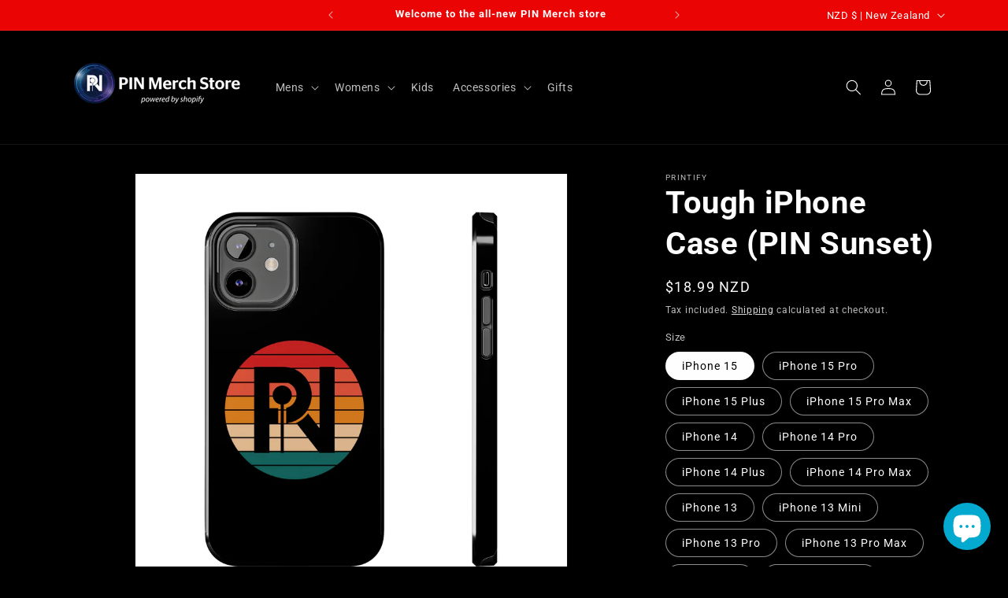

--- FILE ---
content_type: text/html; charset=utf-8
request_url: https://shop.payitnow.io/products/tough-phone-cases-pin-sunset
body_size: 51819
content:
<!doctype html>
<html class="no-js" lang="en">
  <head>
    <meta charset="utf-8">
    <meta http-equiv="X-UA-Compatible" content="IE=edge">
    <meta name="viewport" content="width=device-width,initial-scale=1">
    <meta name="theme-color" content="">
    <link rel="canonical" href="https://shop.payitnow.io/products/tough-phone-cases-pin-sunset"><link rel="icon" type="image/png" href="//shop.payitnow.io/cdn/shop/files/1038958-200_19c04d7d-b585-4129-b224-41008a697f85.png?crop=center&height=32&v=1705400202&width=32"><link rel="preconnect" href="https://fonts.shopifycdn.com" crossorigin><title>
      Tough iPhone Case (PIN Sunset)
 &ndash; Pay It Now</title>

    
      <meta name="description" content="Protect your phone in custom style with this tough phone case. This lightweight phone case is impact resistant and comes with the perfect surface to print all your ideas in vivid detail as well as crisp color. Compatible with iPhone 7, 8, X, 11, 12, 13, 14, 15 &amp;amp; more – check our available sizes..: Materials: polyca">
    

    

<meta property="og:site_name" content="Pay It Now">
<meta property="og:url" content="https://shop.payitnow.io/products/tough-phone-cases-pin-sunset">
<meta property="og:title" content="Tough iPhone Case (PIN Sunset)">
<meta property="og:type" content="product">
<meta property="og:description" content="Protect your phone in custom style with this tough phone case. This lightweight phone case is impact resistant and comes with the perfect surface to print all your ideas in vivid detail as well as crisp color. Compatible with iPhone 7, 8, X, 11, 12, 13, 14, 15 &amp;amp; more – check our available sizes..: Materials: polyca"><meta property="og:image" content="http://shop.payitnow.io/cdn/shop/files/14618974227745384258_4096.jpg?v=1705576665">
  <meta property="og:image:secure_url" content="https://shop.payitnow.io/cdn/shop/files/14618974227745384258_4096.jpg?v=1705576665">
  <meta property="og:image:width" content="2048">
  <meta property="og:image:height" content="2048"><meta property="og:price:amount" content="18.99">
  <meta property="og:price:currency" content="NZD"><meta name="twitter:site" content="@https://x.com/PayItNow_PIN"><meta name="twitter:card" content="summary_large_image">
<meta name="twitter:title" content="Tough iPhone Case (PIN Sunset)">
<meta name="twitter:description" content="Protect your phone in custom style with this tough phone case. This lightweight phone case is impact resistant and comes with the perfect surface to print all your ideas in vivid detail as well as crisp color. Compatible with iPhone 7, 8, X, 11, 12, 13, 14, 15 &amp;amp; more – check our available sizes..: Materials: polyca">


    <script src="//shop.payitnow.io/cdn/shop/t/10/assets/constants.js?v=58251544750838685771705381670" defer="defer"></script>
    <script src="//shop.payitnow.io/cdn/shop/t/10/assets/pubsub.js?v=158357773527763999511705381670" defer="defer"></script>
    <script src="//shop.payitnow.io/cdn/shop/t/10/assets/global.js?v=40820548392383841591705381670" defer="defer"></script><script src="//shop.payitnow.io/cdn/shop/t/10/assets/animations.js?v=88693664871331136111705381669" defer="defer"></script><script>window.performance && window.performance.mark && window.performance.mark('shopify.content_for_header.start');</script><meta name="facebook-domain-verification" content="yame3w2scdfpmur5zj0rbc71hn6c3k">
<meta name="google-site-verification" content="Y8ahUxSPonuxvLfXgIJEcoxXDdjxXgfAHFaWYDIQDvI">
<meta id="shopify-digital-wallet" name="shopify-digital-wallet" content="/55660511277/digital_wallets/dialog">
<link rel="alternate" type="application/json+oembed" href="https://shop.payitnow.io/products/tough-phone-cases-pin-sunset.oembed">
<script async="async" src="/checkouts/internal/preloads.js?locale=en-NZ"></script>
<script id="shopify-features" type="application/json">{"accessToken":"1f302be45debcb370a142ed864c09b45","betas":["rich-media-storefront-analytics"],"domain":"shop.payitnow.io","predictiveSearch":true,"shopId":55660511277,"locale":"en"}</script>
<script>var Shopify = Shopify || {};
Shopify.shop = "pintoken.myshopify.com";
Shopify.locale = "en";
Shopify.currency = {"active":"NZD","rate":"1.0"};
Shopify.country = "NZ";
Shopify.theme = {"name":"New PIN Merch Store 2024","id":130573205549,"schema_name":"Dawn","schema_version":"12.0.0","theme_store_id":887,"role":"main"};
Shopify.theme.handle = "null";
Shopify.theme.style = {"id":null,"handle":null};
Shopify.cdnHost = "shop.payitnow.io/cdn";
Shopify.routes = Shopify.routes || {};
Shopify.routes.root = "/";</script>
<script type="module">!function(o){(o.Shopify=o.Shopify||{}).modules=!0}(window);</script>
<script>!function(o){function n(){var o=[];function n(){o.push(Array.prototype.slice.apply(arguments))}return n.q=o,n}var t=o.Shopify=o.Shopify||{};t.loadFeatures=n(),t.autoloadFeatures=n()}(window);</script>
<script id="shop-js-analytics" type="application/json">{"pageType":"product"}</script>
<script defer="defer" async type="module" src="//shop.payitnow.io/cdn/shopifycloud/shop-js/modules/v2/client.init-shop-cart-sync_BdyHc3Nr.en.esm.js"></script>
<script defer="defer" async type="module" src="//shop.payitnow.io/cdn/shopifycloud/shop-js/modules/v2/chunk.common_Daul8nwZ.esm.js"></script>
<script type="module">
  await import("//shop.payitnow.io/cdn/shopifycloud/shop-js/modules/v2/client.init-shop-cart-sync_BdyHc3Nr.en.esm.js");
await import("//shop.payitnow.io/cdn/shopifycloud/shop-js/modules/v2/chunk.common_Daul8nwZ.esm.js");

  window.Shopify.SignInWithShop?.initShopCartSync?.({"fedCMEnabled":true,"windoidEnabled":true});

</script>
<script>(function() {
  var isLoaded = false;
  function asyncLoad() {
    if (isLoaded) return;
    isLoaded = true;
    var urls = ["\/\/cdn.shopify.com\/proxy\/6cd66201c5283409c948c18ff19dc7bf1ed48aa921090d145d481fa1182ecaf7\/static.cdn.printful.com\/static\/js\/external\/shopify-product-customizer.js?v=0.28\u0026shop=pintoken.myshopify.com\u0026sp-cache-control=cHVibGljLCBtYXgtYWdlPTkwMA","https:\/\/cdn.s3.pop-convert.com\/pcjs.production.min.js?unique_id=pintoken.myshopify.com\u0026shop=pintoken.myshopify.com","https:\/\/script.pop-convert.com\/new-micro\/production.pc.min.js?unique_id=pintoken.myshopify.com\u0026shop=pintoken.myshopify.com"];
    for (var i = 0; i < urls.length; i++) {
      var s = document.createElement('script');
      s.type = 'text/javascript';
      s.async = true;
      s.src = urls[i];
      var x = document.getElementsByTagName('script')[0];
      x.parentNode.insertBefore(s, x);
    }
  };
  if(window.attachEvent) {
    window.attachEvent('onload', asyncLoad);
  } else {
    window.addEventListener('load', asyncLoad, false);
  }
})();</script>
<script id="__st">var __st={"a":55660511277,"offset":46800,"reqid":"930eec6a-9ba8-41ee-a047-932f0d2c4eb2-1768999356","pageurl":"shop.payitnow.io\/products\/tough-phone-cases-pin-sunset","u":"92c862c3e16e","p":"product","rtyp":"product","rid":7682631204909};</script>
<script>window.ShopifyPaypalV4VisibilityTracking = true;</script>
<script id="captcha-bootstrap">!function(){'use strict';const t='contact',e='account',n='new_comment',o=[[t,t],['blogs',n],['comments',n],[t,'customer']],c=[[e,'customer_login'],[e,'guest_login'],[e,'recover_customer_password'],[e,'create_customer']],r=t=>t.map((([t,e])=>`form[action*='/${t}']:not([data-nocaptcha='true']) input[name='form_type'][value='${e}']`)).join(','),a=t=>()=>t?[...document.querySelectorAll(t)].map((t=>t.form)):[];function s(){const t=[...o],e=r(t);return a(e)}const i='password',u='form_key',d=['recaptcha-v3-token','g-recaptcha-response','h-captcha-response',i],f=()=>{try{return window.sessionStorage}catch{return}},m='__shopify_v',_=t=>t.elements[u];function p(t,e,n=!1){try{const o=window.sessionStorage,c=JSON.parse(o.getItem(e)),{data:r}=function(t){const{data:e,action:n}=t;return t[m]||n?{data:e,action:n}:{data:t,action:n}}(c);for(const[e,n]of Object.entries(r))t.elements[e]&&(t.elements[e].value=n);n&&o.removeItem(e)}catch(o){console.error('form repopulation failed',{error:o})}}const l='form_type',E='cptcha';function T(t){t.dataset[E]=!0}const w=window,h=w.document,L='Shopify',v='ce_forms',y='captcha';let A=!1;((t,e)=>{const n=(g='f06e6c50-85a8-45c8-87d0-21a2b65856fe',I='https://cdn.shopify.com/shopifycloud/storefront-forms-hcaptcha/ce_storefront_forms_captcha_hcaptcha.v1.5.2.iife.js',D={infoText:'Protected by hCaptcha',privacyText:'Privacy',termsText:'Terms'},(t,e,n)=>{const o=w[L][v],c=o.bindForm;if(c)return c(t,g,e,D).then(n);var r;o.q.push([[t,g,e,D],n]),r=I,A||(h.body.append(Object.assign(h.createElement('script'),{id:'captcha-provider',async:!0,src:r})),A=!0)});var g,I,D;w[L]=w[L]||{},w[L][v]=w[L][v]||{},w[L][v].q=[],w[L][y]=w[L][y]||{},w[L][y].protect=function(t,e){n(t,void 0,e),T(t)},Object.freeze(w[L][y]),function(t,e,n,w,h,L){const[v,y,A,g]=function(t,e,n){const i=e?o:[],u=t?c:[],d=[...i,...u],f=r(d),m=r(i),_=r(d.filter((([t,e])=>n.includes(e))));return[a(f),a(m),a(_),s()]}(w,h,L),I=t=>{const e=t.target;return e instanceof HTMLFormElement?e:e&&e.form},D=t=>v().includes(t);t.addEventListener('submit',(t=>{const e=I(t);if(!e)return;const n=D(e)&&!e.dataset.hcaptchaBound&&!e.dataset.recaptchaBound,o=_(e),c=g().includes(e)&&(!o||!o.value);(n||c)&&t.preventDefault(),c&&!n&&(function(t){try{if(!f())return;!function(t){const e=f();if(!e)return;const n=_(t);if(!n)return;const o=n.value;o&&e.removeItem(o)}(t);const e=Array.from(Array(32),(()=>Math.random().toString(36)[2])).join('');!function(t,e){_(t)||t.append(Object.assign(document.createElement('input'),{type:'hidden',name:u})),t.elements[u].value=e}(t,e),function(t,e){const n=f();if(!n)return;const o=[...t.querySelectorAll(`input[type='${i}']`)].map((({name:t})=>t)),c=[...d,...o],r={};for(const[a,s]of new FormData(t).entries())c.includes(a)||(r[a]=s);n.setItem(e,JSON.stringify({[m]:1,action:t.action,data:r}))}(t,e)}catch(e){console.error('failed to persist form',e)}}(e),e.submit())}));const S=(t,e)=>{t&&!t.dataset[E]&&(n(t,e.some((e=>e===t))),T(t))};for(const o of['focusin','change'])t.addEventListener(o,(t=>{const e=I(t);D(e)&&S(e,y())}));const B=e.get('form_key'),M=e.get(l),P=B&&M;t.addEventListener('DOMContentLoaded',(()=>{const t=y();if(P)for(const e of t)e.elements[l].value===M&&p(e,B);[...new Set([...A(),...v().filter((t=>'true'===t.dataset.shopifyCaptcha))])].forEach((e=>S(e,t)))}))}(h,new URLSearchParams(w.location.search),n,t,e,['guest_login'])})(!0,!0)}();</script>
<script integrity="sha256-4kQ18oKyAcykRKYeNunJcIwy7WH5gtpwJnB7kiuLZ1E=" data-source-attribution="shopify.loadfeatures" defer="defer" src="//shop.payitnow.io/cdn/shopifycloud/storefront/assets/storefront/load_feature-a0a9edcb.js" crossorigin="anonymous"></script>
<script data-source-attribution="shopify.dynamic_checkout.dynamic.init">var Shopify=Shopify||{};Shopify.PaymentButton=Shopify.PaymentButton||{isStorefrontPortableWallets:!0,init:function(){window.Shopify.PaymentButton.init=function(){};var t=document.createElement("script");t.src="https://shop.payitnow.io/cdn/shopifycloud/portable-wallets/latest/portable-wallets.en.js",t.type="module",document.head.appendChild(t)}};
</script>
<script data-source-attribution="shopify.dynamic_checkout.buyer_consent">
  function portableWalletsHideBuyerConsent(e){var t=document.getElementById("shopify-buyer-consent"),n=document.getElementById("shopify-subscription-policy-button");t&&n&&(t.classList.add("hidden"),t.setAttribute("aria-hidden","true"),n.removeEventListener("click",e))}function portableWalletsShowBuyerConsent(e){var t=document.getElementById("shopify-buyer-consent"),n=document.getElementById("shopify-subscription-policy-button");t&&n&&(t.classList.remove("hidden"),t.removeAttribute("aria-hidden"),n.addEventListener("click",e))}window.Shopify?.PaymentButton&&(window.Shopify.PaymentButton.hideBuyerConsent=portableWalletsHideBuyerConsent,window.Shopify.PaymentButton.showBuyerConsent=portableWalletsShowBuyerConsent);
</script>
<script>
  function portableWalletsCleanup(e){e&&e.src&&console.error("Failed to load portable wallets script "+e.src);var t=document.querySelectorAll("shopify-accelerated-checkout .shopify-payment-button__skeleton, shopify-accelerated-checkout-cart .wallet-cart-button__skeleton"),e=document.getElementById("shopify-buyer-consent");for(let e=0;e<t.length;e++)t[e].remove();e&&e.remove()}function portableWalletsNotLoadedAsModule(e){e instanceof ErrorEvent&&"string"==typeof e.message&&e.message.includes("import.meta")&&"string"==typeof e.filename&&e.filename.includes("portable-wallets")&&(window.removeEventListener("error",portableWalletsNotLoadedAsModule),window.Shopify.PaymentButton.failedToLoad=e,"loading"===document.readyState?document.addEventListener("DOMContentLoaded",window.Shopify.PaymentButton.init):window.Shopify.PaymentButton.init())}window.addEventListener("error",portableWalletsNotLoadedAsModule);
</script>

<script type="module" src="https://shop.payitnow.io/cdn/shopifycloud/portable-wallets/latest/portable-wallets.en.js" onError="portableWalletsCleanup(this)" crossorigin="anonymous"></script>
<script nomodule>
  document.addEventListener("DOMContentLoaded", portableWalletsCleanup);
</script>

<link id="shopify-accelerated-checkout-styles" rel="stylesheet" media="screen" href="https://shop.payitnow.io/cdn/shopifycloud/portable-wallets/latest/accelerated-checkout-backwards-compat.css" crossorigin="anonymous">
<style id="shopify-accelerated-checkout-cart">
        #shopify-buyer-consent {
  margin-top: 1em;
  display: inline-block;
  width: 100%;
}

#shopify-buyer-consent.hidden {
  display: none;
}

#shopify-subscription-policy-button {
  background: none;
  border: none;
  padding: 0;
  text-decoration: underline;
  font-size: inherit;
  cursor: pointer;
}

#shopify-subscription-policy-button::before {
  box-shadow: none;
}

      </style>
<script id="sections-script" data-sections="header" defer="defer" src="//shop.payitnow.io/cdn/shop/t/10/compiled_assets/scripts.js?v=1038"></script>
<script>window.performance && window.performance.mark && window.performance.mark('shopify.content_for_header.end');</script>


    <style data-shopify>
      @font-face {
  font-family: Roboto;
  font-weight: 400;
  font-style: normal;
  font-display: swap;
  src: url("//shop.payitnow.io/cdn/fonts/roboto/roboto_n4.2019d890f07b1852f56ce63ba45b2db45d852cba.woff2") format("woff2"),
       url("//shop.payitnow.io/cdn/fonts/roboto/roboto_n4.238690e0007583582327135619c5f7971652fa9d.woff") format("woff");
}

      @font-face {
  font-family: Roboto;
  font-weight: 700;
  font-style: normal;
  font-display: swap;
  src: url("//shop.payitnow.io/cdn/fonts/roboto/roboto_n7.f38007a10afbbde8976c4056bfe890710d51dec2.woff2") format("woff2"),
       url("//shop.payitnow.io/cdn/fonts/roboto/roboto_n7.94bfdd3e80c7be00e128703d245c207769d763f9.woff") format("woff");
}

      @font-face {
  font-family: Roboto;
  font-weight: 400;
  font-style: italic;
  font-display: swap;
  src: url("//shop.payitnow.io/cdn/fonts/roboto/roboto_i4.57ce898ccda22ee84f49e6b57ae302250655e2d4.woff2") format("woff2"),
       url("//shop.payitnow.io/cdn/fonts/roboto/roboto_i4.b21f3bd061cbcb83b824ae8c7671a82587b264bf.woff") format("woff");
}

      @font-face {
  font-family: Roboto;
  font-weight: 700;
  font-style: italic;
  font-display: swap;
  src: url("//shop.payitnow.io/cdn/fonts/roboto/roboto_i7.7ccaf9410746f2c53340607c42c43f90a9005937.woff2") format("woff2"),
       url("//shop.payitnow.io/cdn/fonts/roboto/roboto_i7.49ec21cdd7148292bffea74c62c0df6e93551516.woff") format("woff");
}

      @font-face {
  font-family: Roboto;
  font-weight: 700;
  font-style: normal;
  font-display: swap;
  src: url("//shop.payitnow.io/cdn/fonts/roboto/roboto_n7.f38007a10afbbde8976c4056bfe890710d51dec2.woff2") format("woff2"),
       url("//shop.payitnow.io/cdn/fonts/roboto/roboto_n7.94bfdd3e80c7be00e128703d245c207769d763f9.woff") format("woff");
}


      
        :root,
        .color-background-1 {
          --color-background: 0,0,0;
        
          --gradient-background: #000000;
        

        

        --color-foreground: 255,255,255;
        --color-background-contrast: 128,128,128;
        --color-shadow: 18,18,18;
        --color-button: 36,31,255;
        --color-button-text: 255,255,255;
        --color-secondary-button: 0,0,0;
        --color-secondary-button-text: 255,255,255;
        --color-link: 255,255,255;
        --color-badge-foreground: 255,255,255;
        --color-badge-background: 0,0,0;
        --color-badge-border: 255,255,255;
        --payment-terms-background-color: rgb(0 0 0);
      }
      
        
        .color-background-2 {
          --color-background: 243,243,243;
        
          --gradient-background: #f3f3f3;
        

        

        --color-foreground: 18,18,18;
        --color-background-contrast: 179,179,179;
        --color-shadow: 18,18,18;
        --color-button: 18,18,18;
        --color-button-text: 243,243,243;
        --color-secondary-button: 243,243,243;
        --color-secondary-button-text: 18,18,18;
        --color-link: 18,18,18;
        --color-badge-foreground: 18,18,18;
        --color-badge-background: 243,243,243;
        --color-badge-border: 18,18,18;
        --payment-terms-background-color: rgb(243 243 243);
      }
      
        
        .color-inverse {
          --color-background: 36,40,51;
        
          --gradient-background: #242833;
        

        

        --color-foreground: 255,255,255;
        --color-background-contrast: 47,52,66;
        --color-shadow: 18,18,18;
        --color-button: 255,255,255;
        --color-button-text: 0,0,0;
        --color-secondary-button: 36,40,51;
        --color-secondary-button-text: 255,255,255;
        --color-link: 255,255,255;
        --color-badge-foreground: 255,255,255;
        --color-badge-background: 36,40,51;
        --color-badge-border: 255,255,255;
        --payment-terms-background-color: rgb(36 40 51);
      }
      
        
        .color-accent-1 {
          --color-background: 234,4,4;
        
          --gradient-background: #ea0404;
        

        

        --color-foreground: 255,255,255;
        --color-background-contrast: 109,2,2;
        --color-shadow: 18,18,18;
        --color-button: 255,255,255;
        --color-button-text: 18,18,18;
        --color-secondary-button: 234,4,4;
        --color-secondary-button-text: 255,255,255;
        --color-link: 255,255,255;
        --color-badge-foreground: 255,255,255;
        --color-badge-background: 234,4,4;
        --color-badge-border: 255,255,255;
        --payment-terms-background-color: rgb(234 4 4);
      }
      
        
        .color-accent-2 {
          --color-background: 12,27,60;
        
          --gradient-background: #0c1b3c;
        

        

        --color-foreground: 255,255,255;
        --color-background-contrast: 16,37,81;
        --color-shadow: 18,18,18;
        --color-button: 255,255,255;
        --color-button-text: 51,79,180;
        --color-secondary-button: 12,27,60;
        --color-secondary-button-text: 255,255,255;
        --color-link: 255,255,255;
        --color-badge-foreground: 255,255,255;
        --color-badge-background: 12,27,60;
        --color-badge-border: 255,255,255;
        --payment-terms-background-color: rgb(12 27 60);
      }
      

      body, .color-background-1, .color-background-2, .color-inverse, .color-accent-1, .color-accent-2 {
        color: rgba(var(--color-foreground), 0.75);
        background-color: rgb(var(--color-background));
      }

      :root {
        --font-body-family: Roboto, sans-serif;
        --font-body-style: normal;
        --font-body-weight: 400;
        --font-body-weight-bold: 700;

        --font-heading-family: Roboto, sans-serif;
        --font-heading-style: normal;
        --font-heading-weight: 700;

        --font-body-scale: 1.0;
        --font-heading-scale: 1.0;

        --media-padding: px;
        --media-border-opacity: 0.05;
        --media-border-width: 1px;
        --media-radius: 0px;
        --media-shadow-opacity: 0.0;
        --media-shadow-horizontal-offset: 0px;
        --media-shadow-vertical-offset: 4px;
        --media-shadow-blur-radius: 5px;
        --media-shadow-visible: 0;

        --page-width: 120rem;
        --page-width-margin: 0rem;

        --product-card-image-padding: 0.0rem;
        --product-card-corner-radius: 0.0rem;
        --product-card-text-alignment: left;
        --product-card-border-width: 0.0rem;
        --product-card-border-opacity: 0.1;
        --product-card-shadow-opacity: 0.0;
        --product-card-shadow-visible: 0;
        --product-card-shadow-horizontal-offset: 0.0rem;
        --product-card-shadow-vertical-offset: 0.4rem;
        --product-card-shadow-blur-radius: 0.5rem;

        --collection-card-image-padding: 0.0rem;
        --collection-card-corner-radius: 0.0rem;
        --collection-card-text-alignment: left;
        --collection-card-border-width: 0.0rem;
        --collection-card-border-opacity: 0.1;
        --collection-card-shadow-opacity: 0.0;
        --collection-card-shadow-visible: 0;
        --collection-card-shadow-horizontal-offset: 0.0rem;
        --collection-card-shadow-vertical-offset: 0.4rem;
        --collection-card-shadow-blur-radius: 0.5rem;

        --blog-card-image-padding: 0.0rem;
        --blog-card-corner-radius: 0.0rem;
        --blog-card-text-alignment: left;
        --blog-card-border-width: 0.0rem;
        --blog-card-border-opacity: 0.1;
        --blog-card-shadow-opacity: 0.0;
        --blog-card-shadow-visible: 0;
        --blog-card-shadow-horizontal-offset: 0.0rem;
        --blog-card-shadow-vertical-offset: 0.4rem;
        --blog-card-shadow-blur-radius: 0.5rem;

        --badge-corner-radius: 4.0rem;

        --popup-border-width: 1px;
        --popup-border-opacity: 0.1;
        --popup-corner-radius: 0px;
        --popup-shadow-opacity: 0.25;
        --popup-shadow-horizontal-offset: 0px;
        --popup-shadow-vertical-offset: 4px;
        --popup-shadow-blur-radius: 5px;

        --drawer-border-width: 1px;
        --drawer-border-opacity: 0.1;
        --drawer-shadow-opacity: 0.0;
        --drawer-shadow-horizontal-offset: 0px;
        --drawer-shadow-vertical-offset: 4px;
        --drawer-shadow-blur-radius: 5px;

        --spacing-sections-desktop: 0px;
        --spacing-sections-mobile: 0px;

        --grid-desktop-vertical-spacing: 8px;
        --grid-desktop-horizontal-spacing: 8px;
        --grid-mobile-vertical-spacing: 4px;
        --grid-mobile-horizontal-spacing: 4px;

        --text-boxes-border-opacity: 0.1;
        --text-boxes-border-width: 0px;
        --text-boxes-radius: 0px;
        --text-boxes-shadow-opacity: 0.0;
        --text-boxes-shadow-visible: 0;
        --text-boxes-shadow-horizontal-offset: 0px;
        --text-boxes-shadow-vertical-offset: 4px;
        --text-boxes-shadow-blur-radius: 5px;

        --buttons-radius: 6px;
        --buttons-radius-outset: 9px;
        --buttons-border-width: 3px;
        --buttons-border-opacity: 1.0;
        --buttons-shadow-opacity: 0.85;
        --buttons-shadow-visible: 1;
        --buttons-shadow-horizontal-offset: 4px;
        --buttons-shadow-vertical-offset: 4px;
        --buttons-shadow-blur-radius: 5px;
        --buttons-border-offset: 0.3px;

        --inputs-radius: 0px;
        --inputs-border-width: 1px;
        --inputs-border-opacity: 0.55;
        --inputs-shadow-opacity: 0.0;
        --inputs-shadow-horizontal-offset: 0px;
        --inputs-margin-offset: 0px;
        --inputs-shadow-vertical-offset: 4px;
        --inputs-shadow-blur-radius: 5px;
        --inputs-radius-outset: 0px;

        --variant-pills-radius: 40px;
        --variant-pills-border-width: 1px;
        --variant-pills-border-opacity: 0.55;
        --variant-pills-shadow-opacity: 0.3;
        --variant-pills-shadow-horizontal-offset: 0px;
        --variant-pills-shadow-vertical-offset: 4px;
        --variant-pills-shadow-blur-radius: 5px;
      }

      *,
      *::before,
      *::after {
        box-sizing: inherit;
      }

      html {
        box-sizing: border-box;
        font-size: calc(var(--font-body-scale) * 62.5%);
        height: 100%;
      }

      body {
        display: grid;
        grid-template-rows: auto auto 1fr auto;
        grid-template-columns: 100%;
        min-height: 100%;
        margin: 0;
        font-size: 1.5rem;
        letter-spacing: 0.06rem;
        line-height: calc(1 + 0.8 / var(--font-body-scale));
        font-family: var(--font-body-family);
        font-style: var(--font-body-style);
        font-weight: var(--font-body-weight);
      }

      @media screen and (min-width: 750px) {
        body {
          font-size: 1.6rem;
        }
      }
    </style>

    <link href="//shop.payitnow.io/cdn/shop/t/10/assets/base.css?v=22615539281115885671705381669" rel="stylesheet" type="text/css" media="all" />
<link rel="preload" as="font" href="//shop.payitnow.io/cdn/fonts/roboto/roboto_n4.2019d890f07b1852f56ce63ba45b2db45d852cba.woff2" type="font/woff2" crossorigin><link rel="preload" as="font" href="//shop.payitnow.io/cdn/fonts/roboto/roboto_n7.f38007a10afbbde8976c4056bfe890710d51dec2.woff2" type="font/woff2" crossorigin><link href="//shop.payitnow.io/cdn/shop/t/10/assets/component-localization-form.css?v=143319823105703127341705381669" rel="stylesheet" type="text/css" media="all" />
      <script src="//shop.payitnow.io/cdn/shop/t/10/assets/localization-form.js?v=161644695336821385561705381670" defer="defer"></script><link
        rel="stylesheet"
        href="//shop.payitnow.io/cdn/shop/t/10/assets/component-predictive-search.css?v=118923337488134913561705381669"
        media="print"
        onload="this.media='all'"
      ><script>
      document.documentElement.className = document.documentElement.className.replace('no-js', 'js');
      if (Shopify.designMode) {
        document.documentElement.classList.add('shopify-design-mode');
      }
    </script>
  <script src="https://cdn.shopify.com/extensions/019a4bd6-5189-7b1b-88e6-ae4214511ca1/vite-vue3-typescript-eslint-prettier-32/assets/main.js" type="text/javascript" defer="defer"></script>
<script src="https://cdn.shopify.com/extensions/e8878072-2f6b-4e89-8082-94b04320908d/inbox-1254/assets/inbox-chat-loader.js" type="text/javascript" defer="defer"></script>
<link href="https://monorail-edge.shopifysvc.com" rel="dns-prefetch">
<script>(function(){if ("sendBeacon" in navigator && "performance" in window) {try {var session_token_from_headers = performance.getEntriesByType('navigation')[0].serverTiming.find(x => x.name == '_s').description;} catch {var session_token_from_headers = undefined;}var session_cookie_matches = document.cookie.match(/_shopify_s=([^;]*)/);var session_token_from_cookie = session_cookie_matches && session_cookie_matches.length === 2 ? session_cookie_matches[1] : "";var session_token = session_token_from_headers || session_token_from_cookie || "";function handle_abandonment_event(e) {var entries = performance.getEntries().filter(function(entry) {return /monorail-edge.shopifysvc.com/.test(entry.name);});if (!window.abandonment_tracked && entries.length === 0) {window.abandonment_tracked = true;var currentMs = Date.now();var navigation_start = performance.timing.navigationStart;var payload = {shop_id: 55660511277,url: window.location.href,navigation_start,duration: currentMs - navigation_start,session_token,page_type: "product"};window.navigator.sendBeacon("https://monorail-edge.shopifysvc.com/v1/produce", JSON.stringify({schema_id: "online_store_buyer_site_abandonment/1.1",payload: payload,metadata: {event_created_at_ms: currentMs,event_sent_at_ms: currentMs}}));}}window.addEventListener('pagehide', handle_abandonment_event);}}());</script>
<script id="web-pixels-manager-setup">(function e(e,d,r,n,o){if(void 0===o&&(o={}),!Boolean(null===(a=null===(i=window.Shopify)||void 0===i?void 0:i.analytics)||void 0===a?void 0:a.replayQueue)){var i,a;window.Shopify=window.Shopify||{};var t=window.Shopify;t.analytics=t.analytics||{};var s=t.analytics;s.replayQueue=[],s.publish=function(e,d,r){return s.replayQueue.push([e,d,r]),!0};try{self.performance.mark("wpm:start")}catch(e){}var l=function(){var e={modern:/Edge?\/(1{2}[4-9]|1[2-9]\d|[2-9]\d{2}|\d{4,})\.\d+(\.\d+|)|Firefox\/(1{2}[4-9]|1[2-9]\d|[2-9]\d{2}|\d{4,})\.\d+(\.\d+|)|Chrom(ium|e)\/(9{2}|\d{3,})\.\d+(\.\d+|)|(Maci|X1{2}).+ Version\/(15\.\d+|(1[6-9]|[2-9]\d|\d{3,})\.\d+)([,.]\d+|)( \(\w+\)|)( Mobile\/\w+|) Safari\/|Chrome.+OPR\/(9{2}|\d{3,})\.\d+\.\d+|(CPU[ +]OS|iPhone[ +]OS|CPU[ +]iPhone|CPU IPhone OS|CPU iPad OS)[ +]+(15[._]\d+|(1[6-9]|[2-9]\d|\d{3,})[._]\d+)([._]\d+|)|Android:?[ /-](13[3-9]|1[4-9]\d|[2-9]\d{2}|\d{4,})(\.\d+|)(\.\d+|)|Android.+Firefox\/(13[5-9]|1[4-9]\d|[2-9]\d{2}|\d{4,})\.\d+(\.\d+|)|Android.+Chrom(ium|e)\/(13[3-9]|1[4-9]\d|[2-9]\d{2}|\d{4,})\.\d+(\.\d+|)|SamsungBrowser\/([2-9]\d|\d{3,})\.\d+/,legacy:/Edge?\/(1[6-9]|[2-9]\d|\d{3,})\.\d+(\.\d+|)|Firefox\/(5[4-9]|[6-9]\d|\d{3,})\.\d+(\.\d+|)|Chrom(ium|e)\/(5[1-9]|[6-9]\d|\d{3,})\.\d+(\.\d+|)([\d.]+$|.*Safari\/(?![\d.]+ Edge\/[\d.]+$))|(Maci|X1{2}).+ Version\/(10\.\d+|(1[1-9]|[2-9]\d|\d{3,})\.\d+)([,.]\d+|)( \(\w+\)|)( Mobile\/\w+|) Safari\/|Chrome.+OPR\/(3[89]|[4-9]\d|\d{3,})\.\d+\.\d+|(CPU[ +]OS|iPhone[ +]OS|CPU[ +]iPhone|CPU IPhone OS|CPU iPad OS)[ +]+(10[._]\d+|(1[1-9]|[2-9]\d|\d{3,})[._]\d+)([._]\d+|)|Android:?[ /-](13[3-9]|1[4-9]\d|[2-9]\d{2}|\d{4,})(\.\d+|)(\.\d+|)|Mobile Safari.+OPR\/([89]\d|\d{3,})\.\d+\.\d+|Android.+Firefox\/(13[5-9]|1[4-9]\d|[2-9]\d{2}|\d{4,})\.\d+(\.\d+|)|Android.+Chrom(ium|e)\/(13[3-9]|1[4-9]\d|[2-9]\d{2}|\d{4,})\.\d+(\.\d+|)|Android.+(UC? ?Browser|UCWEB|U3)[ /]?(15\.([5-9]|\d{2,})|(1[6-9]|[2-9]\d|\d{3,})\.\d+)\.\d+|SamsungBrowser\/(5\.\d+|([6-9]|\d{2,})\.\d+)|Android.+MQ{2}Browser\/(14(\.(9|\d{2,})|)|(1[5-9]|[2-9]\d|\d{3,})(\.\d+|))(\.\d+|)|K[Aa][Ii]OS\/(3\.\d+|([4-9]|\d{2,})\.\d+)(\.\d+|)/},d=e.modern,r=e.legacy,n=navigator.userAgent;return n.match(d)?"modern":n.match(r)?"legacy":"unknown"}(),u="modern"===l?"modern":"legacy",c=(null!=n?n:{modern:"",legacy:""})[u],f=function(e){return[e.baseUrl,"/wpm","/b",e.hashVersion,"modern"===e.buildTarget?"m":"l",".js"].join("")}({baseUrl:d,hashVersion:r,buildTarget:u}),m=function(e){var d=e.version,r=e.bundleTarget,n=e.surface,o=e.pageUrl,i=e.monorailEndpoint;return{emit:function(e){var a=e.status,t=e.errorMsg,s=(new Date).getTime(),l=JSON.stringify({metadata:{event_sent_at_ms:s},events:[{schema_id:"web_pixels_manager_load/3.1",payload:{version:d,bundle_target:r,page_url:o,status:a,surface:n,error_msg:t},metadata:{event_created_at_ms:s}}]});if(!i)return console&&console.warn&&console.warn("[Web Pixels Manager] No Monorail endpoint provided, skipping logging."),!1;try{return self.navigator.sendBeacon.bind(self.navigator)(i,l)}catch(e){}var u=new XMLHttpRequest;try{return u.open("POST",i,!0),u.setRequestHeader("Content-Type","text/plain"),u.send(l),!0}catch(e){return console&&console.warn&&console.warn("[Web Pixels Manager] Got an unhandled error while logging to Monorail."),!1}}}}({version:r,bundleTarget:l,surface:e.surface,pageUrl:self.location.href,monorailEndpoint:e.monorailEndpoint});try{o.browserTarget=l,function(e){var d=e.src,r=e.async,n=void 0===r||r,o=e.onload,i=e.onerror,a=e.sri,t=e.scriptDataAttributes,s=void 0===t?{}:t,l=document.createElement("script"),u=document.querySelector("head"),c=document.querySelector("body");if(l.async=n,l.src=d,a&&(l.integrity=a,l.crossOrigin="anonymous"),s)for(var f in s)if(Object.prototype.hasOwnProperty.call(s,f))try{l.dataset[f]=s[f]}catch(e){}if(o&&l.addEventListener("load",o),i&&l.addEventListener("error",i),u)u.appendChild(l);else{if(!c)throw new Error("Did not find a head or body element to append the script");c.appendChild(l)}}({src:f,async:!0,onload:function(){if(!function(){var e,d;return Boolean(null===(d=null===(e=window.Shopify)||void 0===e?void 0:e.analytics)||void 0===d?void 0:d.initialized)}()){var d=window.webPixelsManager.init(e)||void 0;if(d){var r=window.Shopify.analytics;r.replayQueue.forEach((function(e){var r=e[0],n=e[1],o=e[2];d.publishCustomEvent(r,n,o)})),r.replayQueue=[],r.publish=d.publishCustomEvent,r.visitor=d.visitor,r.initialized=!0}}},onerror:function(){return m.emit({status:"failed",errorMsg:"".concat(f," has failed to load")})},sri:function(e){var d=/^sha384-[A-Za-z0-9+/=]+$/;return"string"==typeof e&&d.test(e)}(c)?c:"",scriptDataAttributes:o}),m.emit({status:"loading"})}catch(e){m.emit({status:"failed",errorMsg:(null==e?void 0:e.message)||"Unknown error"})}}})({shopId: 55660511277,storefrontBaseUrl: "https://shop.payitnow.io",extensionsBaseUrl: "https://extensions.shopifycdn.com/cdn/shopifycloud/web-pixels-manager",monorailEndpoint: "https://monorail-edge.shopifysvc.com/unstable/produce_batch",surface: "storefront-renderer",enabledBetaFlags: ["2dca8a86"],webPixelsConfigList: [{"id":"462061613","configuration":"{\"config\":\"{\\\"pixel_id\\\":\\\"GT-MRQF7N7\\\",\\\"target_country\\\":\\\"NZ\\\",\\\"gtag_events\\\":[{\\\"type\\\":\\\"purchase\\\",\\\"action_label\\\":\\\"MC-43WKE106LX\\\"},{\\\"type\\\":\\\"page_view\\\",\\\"action_label\\\":\\\"MC-43WKE106LX\\\"},{\\\"type\\\":\\\"view_item\\\",\\\"action_label\\\":\\\"MC-43WKE106LX\\\"}],\\\"enable_monitoring_mode\\\":false}\"}","eventPayloadVersion":"v1","runtimeContext":"OPEN","scriptVersion":"b2a88bafab3e21179ed38636efcd8a93","type":"APP","apiClientId":1780363,"privacyPurposes":[],"dataSharingAdjustments":{"protectedCustomerApprovalScopes":["read_customer_address","read_customer_email","read_customer_name","read_customer_personal_data","read_customer_phone"]}},{"id":"237010989","configuration":"{\"storeIdentity\":\"pintoken.myshopify.com\",\"baseURL\":\"https:\\\/\\\/api.printful.com\\\/shopify-pixels\"}","eventPayloadVersion":"v1","runtimeContext":"STRICT","scriptVersion":"74f275712857ab41bea9d998dcb2f9da","type":"APP","apiClientId":156624,"privacyPurposes":["ANALYTICS","MARKETING","SALE_OF_DATA"],"dataSharingAdjustments":{"protectedCustomerApprovalScopes":["read_customer_address","read_customer_email","read_customer_name","read_customer_personal_data","read_customer_phone"]}},{"id":"158400557","configuration":"{\"pixel_id\":\"1961873567339652\",\"pixel_type\":\"facebook_pixel\",\"metaapp_system_user_token\":\"-\"}","eventPayloadVersion":"v1","runtimeContext":"OPEN","scriptVersion":"ca16bc87fe92b6042fbaa3acc2fbdaa6","type":"APP","apiClientId":2329312,"privacyPurposes":["ANALYTICS","MARKETING","SALE_OF_DATA"],"dataSharingAdjustments":{"protectedCustomerApprovalScopes":["read_customer_address","read_customer_email","read_customer_name","read_customer_personal_data","read_customer_phone"]}},{"id":"shopify-app-pixel","configuration":"{}","eventPayloadVersion":"v1","runtimeContext":"STRICT","scriptVersion":"0450","apiClientId":"shopify-pixel","type":"APP","privacyPurposes":["ANALYTICS","MARKETING"]},{"id":"shopify-custom-pixel","eventPayloadVersion":"v1","runtimeContext":"LAX","scriptVersion":"0450","apiClientId":"shopify-pixel","type":"CUSTOM","privacyPurposes":["ANALYTICS","MARKETING"]}],isMerchantRequest: false,initData: {"shop":{"name":"Pay It Now","paymentSettings":{"currencyCode":"NZD"},"myshopifyDomain":"pintoken.myshopify.com","countryCode":"NZ","storefrontUrl":"https:\/\/shop.payitnow.io"},"customer":null,"cart":null,"checkout":null,"productVariants":[{"price":{"amount":18.99,"currencyCode":"NZD"},"product":{"title":"Tough iPhone Case (PIN Sunset)","vendor":"Printify","id":"7682631204909","untranslatedTitle":"Tough iPhone Case (PIN Sunset)","url":"\/products\/tough-phone-cases-pin-sunset","type":"Phone Case"},"id":"42035143966765","image":{"src":"\/\/shop.payitnow.io\/cdn\/shop\/files\/14618974227745384258_4096.jpg?v=1705576665"},"sku":"31773299181348573470","title":"iPhone 15","untranslatedTitle":"iPhone 15"},{"price":{"amount":18.99,"currencyCode":"NZD"},"product":{"title":"Tough iPhone Case (PIN Sunset)","vendor":"Printify","id":"7682631204909","untranslatedTitle":"Tough iPhone Case (PIN Sunset)","url":"\/products\/tough-phone-cases-pin-sunset","type":"Phone Case"},"id":"42035143999533","image":{"src":"\/\/shop.payitnow.io\/cdn\/shop\/files\/14618974227745384258_4096.jpg?v=1705576665"},"sku":"30376804488193823305","title":"iPhone 15 Pro","untranslatedTitle":"iPhone 15 Pro"},{"price":{"amount":18.99,"currencyCode":"NZD"},"product":{"title":"Tough iPhone Case (PIN Sunset)","vendor":"Printify","id":"7682631204909","untranslatedTitle":"Tough iPhone Case (PIN Sunset)","url":"\/products\/tough-phone-cases-pin-sunset","type":"Phone Case"},"id":"42035144032301","image":{"src":"\/\/shop.payitnow.io\/cdn\/shop\/files\/14618974227745384258_4096.jpg?v=1705576665"},"sku":"28661210708432062440","title":"iPhone 15 Plus","untranslatedTitle":"iPhone 15 Plus"},{"price":{"amount":18.99,"currencyCode":"NZD"},"product":{"title":"Tough iPhone Case (PIN Sunset)","vendor":"Printify","id":"7682631204909","untranslatedTitle":"Tough iPhone Case (PIN Sunset)","url":"\/products\/tough-phone-cases-pin-sunset","type":"Phone Case"},"id":"42035144065069","image":{"src":"\/\/shop.payitnow.io\/cdn\/shop\/files\/14618974227745384258_4096.jpg?v=1705576665"},"sku":"11831339471069751960","title":"iPhone 15 Pro Max","untranslatedTitle":"iPhone 15 Pro Max"},{"price":{"amount":18.99,"currencyCode":"NZD"},"product":{"title":"Tough iPhone Case (PIN Sunset)","vendor":"Printify","id":"7682631204909","untranslatedTitle":"Tough iPhone Case (PIN Sunset)","url":"\/products\/tough-phone-cases-pin-sunset","type":"Phone Case"},"id":"42035144097837","image":{"src":"\/\/shop.payitnow.io\/cdn\/shop\/files\/1588407299787883633_4096.jpg?v=1705576706"},"sku":"91974813013664591199","title":"iPhone 14","untranslatedTitle":"iPhone 14"},{"price":{"amount":18.99,"currencyCode":"NZD"},"product":{"title":"Tough iPhone Case (PIN Sunset)","vendor":"Printify","id":"7682631204909","untranslatedTitle":"Tough iPhone Case (PIN Sunset)","url":"\/products\/tough-phone-cases-pin-sunset","type":"Phone Case"},"id":"42035144130605","image":{"src":"\/\/shop.payitnow.io\/cdn\/shop\/files\/8116240791445485602_4096.jpg?v=1705576710"},"sku":"88109215692302082509","title":"iPhone 14 Pro","untranslatedTitle":"iPhone 14 Pro"},{"price":{"amount":18.99,"currencyCode":"NZD"},"product":{"title":"Tough iPhone Case (PIN Sunset)","vendor":"Printify","id":"7682631204909","untranslatedTitle":"Tough iPhone Case (PIN Sunset)","url":"\/products\/tough-phone-cases-pin-sunset","type":"Phone Case"},"id":"42035144163373","image":{"src":"\/\/shop.payitnow.io\/cdn\/shop\/files\/16309754829398680281_4096.jpg?v=1705576719"},"sku":"11174315338804168524","title":"iPhone 14 Plus","untranslatedTitle":"iPhone 14 Plus"},{"price":{"amount":18.99,"currencyCode":"NZD"},"product":{"title":"Tough iPhone Case (PIN Sunset)","vendor":"Printify","id":"7682631204909","untranslatedTitle":"Tough iPhone Case (PIN Sunset)","url":"\/products\/tough-phone-cases-pin-sunset","type":"Phone Case"},"id":"42035144196141","image":{"src":"\/\/shop.payitnow.io\/cdn\/shop\/files\/4578393562007166492_4096.jpg?v=1705576714"},"sku":"42003401527411810911","title":"iPhone 14 Pro Max","untranslatedTitle":"iPhone 14 Pro Max"},{"price":{"amount":18.99,"currencyCode":"NZD"},"product":{"title":"Tough iPhone Case (PIN Sunset)","vendor":"Printify","id":"7682631204909","untranslatedTitle":"Tough iPhone Case (PIN Sunset)","url":"\/products\/tough-phone-cases-pin-sunset","type":"Phone Case"},"id":"42035144228909","image":{"src":"\/\/shop.payitnow.io\/cdn\/shop\/files\/4761838299860934758_4096.jpg?v=1705576683"},"sku":"39917131419417287753","title":"iPhone 13","untranslatedTitle":"iPhone 13"},{"price":{"amount":18.99,"currencyCode":"NZD"},"product":{"title":"Tough iPhone Case (PIN Sunset)","vendor":"Printify","id":"7682631204909","untranslatedTitle":"Tough iPhone Case (PIN Sunset)","url":"\/products\/tough-phone-cases-pin-sunset","type":"Phone Case"},"id":"42035144261677","image":{"src":"\/\/shop.payitnow.io\/cdn\/shop\/files\/12744684981483200184_4096.jpg?v=1705576690"},"sku":"24158288807235394194","title":"iPhone 13 Mini","untranslatedTitle":"iPhone 13 Mini"},{"price":{"amount":18.99,"currencyCode":"NZD"},"product":{"title":"Tough iPhone Case (PIN Sunset)","vendor":"Printify","id":"7682631204909","untranslatedTitle":"Tough iPhone Case (PIN Sunset)","url":"\/products\/tough-phone-cases-pin-sunset","type":"Phone Case"},"id":"42035144294445","image":{"src":"\/\/shop.payitnow.io\/cdn\/shop\/files\/4392946356949093118_4096.jpg?v=1705576694"},"sku":"26881639053420702560","title":"iPhone 13 Pro","untranslatedTitle":"iPhone 13 Pro"},{"price":{"amount":18.99,"currencyCode":"NZD"},"product":{"title":"Tough iPhone Case (PIN Sunset)","vendor":"Printify","id":"7682631204909","untranslatedTitle":"Tough iPhone Case (PIN Sunset)","url":"\/products\/tough-phone-cases-pin-sunset","type":"Phone Case"},"id":"42035144327213","image":{"src":"\/\/shop.payitnow.io\/cdn\/shop\/files\/16600953567472291684_4096.jpg?v=1705576698"},"sku":"20638495003213119109","title":"iPhone 13 Pro Max","untranslatedTitle":"iPhone 13 Pro Max"},{"price":{"amount":18.99,"currencyCode":"NZD"},"product":{"title":"Tough iPhone Case (PIN Sunset)","vendor":"Printify","id":"7682631204909","untranslatedTitle":"Tough iPhone Case (PIN Sunset)","url":"\/products\/tough-phone-cases-pin-sunset","type":"Phone Case"},"id":"42035144359981","image":{"src":"\/\/shop.payitnow.io\/cdn\/shop\/files\/14618974227745384258_4096.jpg?v=1705576665"},"sku":"22836798928707900942","title":"iPhone 12","untranslatedTitle":"iPhone 12"},{"price":{"amount":18.99,"currencyCode":"NZD"},"product":{"title":"Tough iPhone Case (PIN Sunset)","vendor":"Printify","id":"7682631204909","untranslatedTitle":"Tough iPhone Case (PIN Sunset)","url":"\/products\/tough-phone-cases-pin-sunset","type":"Phone Case"},"id":"42035144392749","image":{"src":"\/\/shop.payitnow.io\/cdn\/shop\/files\/17808072071809211795_4096.jpg?v=1705576672"},"sku":"11770663928463941830","title":"iPhone 12 Mini","untranslatedTitle":"iPhone 12 Mini"},{"price":{"amount":18.99,"currencyCode":"NZD"},"product":{"title":"Tough iPhone Case (PIN Sunset)","vendor":"Printify","id":"7682631204909","untranslatedTitle":"Tough iPhone Case (PIN Sunset)","url":"\/products\/tough-phone-cases-pin-sunset","type":"Phone Case"},"id":"42035144425517","image":{"src":"\/\/shop.payitnow.io\/cdn\/shop\/files\/1711106269446601935_4096.jpg?v=1705576674"},"sku":"23261861799204955898","title":"iPhone 12 Pro","untranslatedTitle":"iPhone 12 Pro"},{"price":{"amount":18.99,"currencyCode":"NZD"},"product":{"title":"Tough iPhone Case (PIN Sunset)","vendor":"Printify","id":"7682631204909","untranslatedTitle":"Tough iPhone Case (PIN Sunset)","url":"\/products\/tough-phone-cases-pin-sunset","type":"Phone Case"},"id":"42035144458285","image":{"src":"\/\/shop.payitnow.io\/cdn\/shop\/files\/4110426250668380406_4096.jpg?v=1705576679"},"sku":"14103489470318979226","title":"iPhone 12 Pro Max","untranslatedTitle":"iPhone 12 Pro Max"}],"purchasingCompany":null},},"https://shop.payitnow.io/cdn","fcfee988w5aeb613cpc8e4bc33m6693e112",{"modern":"","legacy":""},{"shopId":"55660511277","storefrontBaseUrl":"https:\/\/shop.payitnow.io","extensionBaseUrl":"https:\/\/extensions.shopifycdn.com\/cdn\/shopifycloud\/web-pixels-manager","surface":"storefront-renderer","enabledBetaFlags":"[\"2dca8a86\"]","isMerchantRequest":"false","hashVersion":"fcfee988w5aeb613cpc8e4bc33m6693e112","publish":"custom","events":"[[\"page_viewed\",{}],[\"product_viewed\",{\"productVariant\":{\"price\":{\"amount\":18.99,\"currencyCode\":\"NZD\"},\"product\":{\"title\":\"Tough iPhone Case (PIN Sunset)\",\"vendor\":\"Printify\",\"id\":\"7682631204909\",\"untranslatedTitle\":\"Tough iPhone Case (PIN Sunset)\",\"url\":\"\/products\/tough-phone-cases-pin-sunset\",\"type\":\"Phone Case\"},\"id\":\"42035143966765\",\"image\":{\"src\":\"\/\/shop.payitnow.io\/cdn\/shop\/files\/14618974227745384258_4096.jpg?v=1705576665\"},\"sku\":\"31773299181348573470\",\"title\":\"iPhone 15\",\"untranslatedTitle\":\"iPhone 15\"}}]]"});</script><script>
  window.ShopifyAnalytics = window.ShopifyAnalytics || {};
  window.ShopifyAnalytics.meta = window.ShopifyAnalytics.meta || {};
  window.ShopifyAnalytics.meta.currency = 'NZD';
  var meta = {"product":{"id":7682631204909,"gid":"gid:\/\/shopify\/Product\/7682631204909","vendor":"Printify","type":"Phone Case","handle":"tough-phone-cases-pin-sunset","variants":[{"id":42035143966765,"price":1899,"name":"Tough iPhone Case (PIN Sunset) - iPhone 15","public_title":"iPhone 15","sku":"31773299181348573470"},{"id":42035143999533,"price":1899,"name":"Tough iPhone Case (PIN Sunset) - iPhone 15 Pro","public_title":"iPhone 15 Pro","sku":"30376804488193823305"},{"id":42035144032301,"price":1899,"name":"Tough iPhone Case (PIN Sunset) - iPhone 15 Plus","public_title":"iPhone 15 Plus","sku":"28661210708432062440"},{"id":42035144065069,"price":1899,"name":"Tough iPhone Case (PIN Sunset) - iPhone 15 Pro Max","public_title":"iPhone 15 Pro Max","sku":"11831339471069751960"},{"id":42035144097837,"price":1899,"name":"Tough iPhone Case (PIN Sunset) - iPhone 14","public_title":"iPhone 14","sku":"91974813013664591199"},{"id":42035144130605,"price":1899,"name":"Tough iPhone Case (PIN Sunset) - iPhone 14 Pro","public_title":"iPhone 14 Pro","sku":"88109215692302082509"},{"id":42035144163373,"price":1899,"name":"Tough iPhone Case (PIN Sunset) - iPhone 14 Plus","public_title":"iPhone 14 Plus","sku":"11174315338804168524"},{"id":42035144196141,"price":1899,"name":"Tough iPhone Case (PIN Sunset) - iPhone 14 Pro Max","public_title":"iPhone 14 Pro Max","sku":"42003401527411810911"},{"id":42035144228909,"price":1899,"name":"Tough iPhone Case (PIN Sunset) - iPhone 13","public_title":"iPhone 13","sku":"39917131419417287753"},{"id":42035144261677,"price":1899,"name":"Tough iPhone Case (PIN Sunset) - iPhone 13 Mini","public_title":"iPhone 13 Mini","sku":"24158288807235394194"},{"id":42035144294445,"price":1899,"name":"Tough iPhone Case (PIN Sunset) - iPhone 13 Pro","public_title":"iPhone 13 Pro","sku":"26881639053420702560"},{"id":42035144327213,"price":1899,"name":"Tough iPhone Case (PIN Sunset) - iPhone 13 Pro Max","public_title":"iPhone 13 Pro Max","sku":"20638495003213119109"},{"id":42035144359981,"price":1899,"name":"Tough iPhone Case (PIN Sunset) - iPhone 12","public_title":"iPhone 12","sku":"22836798928707900942"},{"id":42035144392749,"price":1899,"name":"Tough iPhone Case (PIN Sunset) - iPhone 12 Mini","public_title":"iPhone 12 Mini","sku":"11770663928463941830"},{"id":42035144425517,"price":1899,"name":"Tough iPhone Case (PIN Sunset) - iPhone 12 Pro","public_title":"iPhone 12 Pro","sku":"23261861799204955898"},{"id":42035144458285,"price":1899,"name":"Tough iPhone Case (PIN Sunset) - iPhone 12 Pro Max","public_title":"iPhone 12 Pro Max","sku":"14103489470318979226"}],"remote":false},"page":{"pageType":"product","resourceType":"product","resourceId":7682631204909,"requestId":"930eec6a-9ba8-41ee-a047-932f0d2c4eb2-1768999356"}};
  for (var attr in meta) {
    window.ShopifyAnalytics.meta[attr] = meta[attr];
  }
</script>
<script class="analytics">
  (function () {
    var customDocumentWrite = function(content) {
      var jquery = null;

      if (window.jQuery) {
        jquery = window.jQuery;
      } else if (window.Checkout && window.Checkout.$) {
        jquery = window.Checkout.$;
      }

      if (jquery) {
        jquery('body').append(content);
      }
    };

    var hasLoggedConversion = function(token) {
      if (token) {
        return document.cookie.indexOf('loggedConversion=' + token) !== -1;
      }
      return false;
    }

    var setCookieIfConversion = function(token) {
      if (token) {
        var twoMonthsFromNow = new Date(Date.now());
        twoMonthsFromNow.setMonth(twoMonthsFromNow.getMonth() + 2);

        document.cookie = 'loggedConversion=' + token + '; expires=' + twoMonthsFromNow;
      }
    }

    var trekkie = window.ShopifyAnalytics.lib = window.trekkie = window.trekkie || [];
    if (trekkie.integrations) {
      return;
    }
    trekkie.methods = [
      'identify',
      'page',
      'ready',
      'track',
      'trackForm',
      'trackLink'
    ];
    trekkie.factory = function(method) {
      return function() {
        var args = Array.prototype.slice.call(arguments);
        args.unshift(method);
        trekkie.push(args);
        return trekkie;
      };
    };
    for (var i = 0; i < trekkie.methods.length; i++) {
      var key = trekkie.methods[i];
      trekkie[key] = trekkie.factory(key);
    }
    trekkie.load = function(config) {
      trekkie.config = config || {};
      trekkie.config.initialDocumentCookie = document.cookie;
      var first = document.getElementsByTagName('script')[0];
      var script = document.createElement('script');
      script.type = 'text/javascript';
      script.onerror = function(e) {
        var scriptFallback = document.createElement('script');
        scriptFallback.type = 'text/javascript';
        scriptFallback.onerror = function(error) {
                var Monorail = {
      produce: function produce(monorailDomain, schemaId, payload) {
        var currentMs = new Date().getTime();
        var event = {
          schema_id: schemaId,
          payload: payload,
          metadata: {
            event_created_at_ms: currentMs,
            event_sent_at_ms: currentMs
          }
        };
        return Monorail.sendRequest("https://" + monorailDomain + "/v1/produce", JSON.stringify(event));
      },
      sendRequest: function sendRequest(endpointUrl, payload) {
        // Try the sendBeacon API
        if (window && window.navigator && typeof window.navigator.sendBeacon === 'function' && typeof window.Blob === 'function' && !Monorail.isIos12()) {
          var blobData = new window.Blob([payload], {
            type: 'text/plain'
          });

          if (window.navigator.sendBeacon(endpointUrl, blobData)) {
            return true;
          } // sendBeacon was not successful

        } // XHR beacon

        var xhr = new XMLHttpRequest();

        try {
          xhr.open('POST', endpointUrl);
          xhr.setRequestHeader('Content-Type', 'text/plain');
          xhr.send(payload);
        } catch (e) {
          console.log(e);
        }

        return false;
      },
      isIos12: function isIos12() {
        return window.navigator.userAgent.lastIndexOf('iPhone; CPU iPhone OS 12_') !== -1 || window.navigator.userAgent.lastIndexOf('iPad; CPU OS 12_') !== -1;
      }
    };
    Monorail.produce('monorail-edge.shopifysvc.com',
      'trekkie_storefront_load_errors/1.1',
      {shop_id: 55660511277,
      theme_id: 130573205549,
      app_name: "storefront",
      context_url: window.location.href,
      source_url: "//shop.payitnow.io/cdn/s/trekkie.storefront.cd680fe47e6c39ca5d5df5f0a32d569bc48c0f27.min.js"});

        };
        scriptFallback.async = true;
        scriptFallback.src = '//shop.payitnow.io/cdn/s/trekkie.storefront.cd680fe47e6c39ca5d5df5f0a32d569bc48c0f27.min.js';
        first.parentNode.insertBefore(scriptFallback, first);
      };
      script.async = true;
      script.src = '//shop.payitnow.io/cdn/s/trekkie.storefront.cd680fe47e6c39ca5d5df5f0a32d569bc48c0f27.min.js';
      first.parentNode.insertBefore(script, first);
    };
    trekkie.load(
      {"Trekkie":{"appName":"storefront","development":false,"defaultAttributes":{"shopId":55660511277,"isMerchantRequest":null,"themeId":130573205549,"themeCityHash":"489193979255467748","contentLanguage":"en","currency":"NZD","eventMetadataId":"8c3b65bb-44b5-4c28-860b-dfad63aebe79"},"isServerSideCookieWritingEnabled":true,"monorailRegion":"shop_domain","enabledBetaFlags":["65f19447"]},"Session Attribution":{},"S2S":{"facebookCapiEnabled":true,"source":"trekkie-storefront-renderer","apiClientId":580111}}
    );

    var loaded = false;
    trekkie.ready(function() {
      if (loaded) return;
      loaded = true;

      window.ShopifyAnalytics.lib = window.trekkie;

      var originalDocumentWrite = document.write;
      document.write = customDocumentWrite;
      try { window.ShopifyAnalytics.merchantGoogleAnalytics.call(this); } catch(error) {};
      document.write = originalDocumentWrite;

      window.ShopifyAnalytics.lib.page(null,{"pageType":"product","resourceType":"product","resourceId":7682631204909,"requestId":"930eec6a-9ba8-41ee-a047-932f0d2c4eb2-1768999356","shopifyEmitted":true});

      var match = window.location.pathname.match(/checkouts\/(.+)\/(thank_you|post_purchase)/)
      var token = match? match[1]: undefined;
      if (!hasLoggedConversion(token)) {
        setCookieIfConversion(token);
        window.ShopifyAnalytics.lib.track("Viewed Product",{"currency":"NZD","variantId":42035143966765,"productId":7682631204909,"productGid":"gid:\/\/shopify\/Product\/7682631204909","name":"Tough iPhone Case (PIN Sunset) - iPhone 15","price":"18.99","sku":"31773299181348573470","brand":"Printify","variant":"iPhone 15","category":"Phone Case","nonInteraction":true,"remote":false},undefined,undefined,{"shopifyEmitted":true});
      window.ShopifyAnalytics.lib.track("monorail:\/\/trekkie_storefront_viewed_product\/1.1",{"currency":"NZD","variantId":42035143966765,"productId":7682631204909,"productGid":"gid:\/\/shopify\/Product\/7682631204909","name":"Tough iPhone Case (PIN Sunset) - iPhone 15","price":"18.99","sku":"31773299181348573470","brand":"Printify","variant":"iPhone 15","category":"Phone Case","nonInteraction":true,"remote":false,"referer":"https:\/\/shop.payitnow.io\/products\/tough-phone-cases-pin-sunset"});
      }
    });


        var eventsListenerScript = document.createElement('script');
        eventsListenerScript.async = true;
        eventsListenerScript.src = "//shop.payitnow.io/cdn/shopifycloud/storefront/assets/shop_events_listener-3da45d37.js";
        document.getElementsByTagName('head')[0].appendChild(eventsListenerScript);

})();</script>
<script
  defer
  src="https://shop.payitnow.io/cdn/shopifycloud/perf-kit/shopify-perf-kit-3.0.4.min.js"
  data-application="storefront-renderer"
  data-shop-id="55660511277"
  data-render-region="gcp-us-central1"
  data-page-type="product"
  data-theme-instance-id="130573205549"
  data-theme-name="Dawn"
  data-theme-version="12.0.0"
  data-monorail-region="shop_domain"
  data-resource-timing-sampling-rate="10"
  data-shs="true"
  data-shs-beacon="true"
  data-shs-export-with-fetch="true"
  data-shs-logs-sample-rate="1"
  data-shs-beacon-endpoint="https://shop.payitnow.io/api/collect"
></script>
</head>

  <body class="gradient animate--hover-vertical-lift">
    <a class="skip-to-content-link button visually-hidden" href="#MainContent">
      Skip to content
    </a><!-- BEGIN sections: header-group -->
<div id="shopify-section-sections--16027383922733__announcement-bar" class="shopify-section shopify-section-group-header-group announcement-bar-section"><link href="//shop.payitnow.io/cdn/shop/t/10/assets/component-slideshow.css?v=107725913939919748051705381670" rel="stylesheet" type="text/css" media="all" />
<link href="//shop.payitnow.io/cdn/shop/t/10/assets/component-slider.css?v=142503135496229589681705381670" rel="stylesheet" type="text/css" media="all" />

  <link href="//shop.payitnow.io/cdn/shop/t/10/assets/component-list-social.css?v=35792976012981934991705381669" rel="stylesheet" type="text/css" media="all" />


<div
  class="utility-bar color-accent-1 gradient utility-bar--bottom-border header-localization"
  
>
  <div class="page-width utility-bar__grid utility-bar__grid--3-col"><slideshow-component
        class="announcement-bar"
        role="region"
        aria-roledescription="Carousel"
        aria-label="Announcement bar"
      >
        <div class="announcement-bar-slider slider-buttons">
          <button
            type="button"
            class="slider-button slider-button--prev"
            name="previous"
            aria-label="Previous announcement"
            aria-controls="Slider-sections--16027383922733__announcement-bar"
          >
            <svg aria-hidden="true" focusable="false" class="icon icon-caret" viewBox="0 0 10 6">
  <path fill-rule="evenodd" clip-rule="evenodd" d="M9.354.646a.5.5 0 00-.708 0L5 4.293 1.354.646a.5.5 0 00-.708.708l4 4a.5.5 0 00.708 0l4-4a.5.5 0 000-.708z" fill="currentColor">
</svg>

          </button>
          <div
            class="grid grid--1-col slider slider--everywhere"
            id="Slider-sections--16027383922733__announcement-bar"
            aria-live="polite"
            aria-atomic="true"
            data-autoplay="true"
            data-speed="4"
          ><div
                class="slideshow__slide slider__slide grid__item grid--1-col"
                id="Slide-sections--16027383922733__announcement-bar-1"
                
                role="group"
                aria-roledescription="Announcement"
                aria-label="1 of 3"
                tabindex="-1"
              >
                <div
                  class="announcement-bar__announcement"
                  role="region"
                  aria-label="Announcement"
                  
                ><p class="announcement-bar__message h5">
                      <span>Welcome to the all-new PIN Merch store</span></p></div>
              </div><div
                class="slideshow__slide slider__slide grid__item grid--1-col"
                id="Slide-sections--16027383922733__announcement-bar-2"
                
                role="group"
                aria-roledescription="Announcement"
                aria-label="2 of 3"
                tabindex="-1"
              >
                <div
                  class="announcement-bar__announcement"
                  role="region"
                  aria-label="Announcement"
                  
                ><p class="announcement-bar__message h5">
                      <span>Check out our brand new range!</span></p></div>
              </div><div
                class="slideshow__slide slider__slide grid__item grid--1-col"
                id="Slide-sections--16027383922733__announcement-bar-3"
                
                role="group"
                aria-roledescription="Announcement"
                aria-label="3 of 3"
                tabindex="-1"
              >
                <div
                  class="announcement-bar__announcement"
                  role="region"
                  aria-label="Announcement"
                  
                ><p class="announcement-bar__message h5">
                      <span>FREE SHIPPING ON ORDERS OVER $200</span></p></div>
              </div></div>
          <button
            type="button"
            class="slider-button slider-button--next"
            name="next"
            aria-label="Next announcement"
            aria-controls="Slider-sections--16027383922733__announcement-bar"
          >
            <svg aria-hidden="true" focusable="false" class="icon icon-caret" viewBox="0 0 10 6">
  <path fill-rule="evenodd" clip-rule="evenodd" d="M9.354.646a.5.5 0 00-.708 0L5 4.293 1.354.646a.5.5 0 00-.708.708l4 4a.5.5 0 00.708 0l4-4a.5.5 0 000-.708z" fill="currentColor">
</svg>

          </button>
        </div>
      </slideshow-component><div class="localization-wrapper"><noscript class="small-hide medium-hide"><form method="post" action="/localization" id="AnnouncementCountryMobileFormNoScript" accept-charset="UTF-8" class="localization-form" enctype="multipart/form-data"><input type="hidden" name="form_type" value="localization" /><input type="hidden" name="utf8" value="✓" /><input type="hidden" name="_method" value="put" /><input type="hidden" name="return_to" value="/products/tough-phone-cases-pin-sunset" /><div class="localization-form__select">
              <h2 class="visually-hidden" id="AnnouncementCountryMobileLabelNoScript">
                Country/region
              </h2>
              <select
                class="localization-selector link"
                name="country_code"
                aria-labelledby="AnnouncementCountryMobileLabelNoScript"
              ><option
                    value="AF"
                  >
                    Afghanistan (AFN
                    ؋)
                  </option><option
                    value="AX"
                  >
                    Åland Islands (EUR
                    €)
                  </option><option
                    value="AL"
                  >
                    Albania (ALL
                    L)
                  </option><option
                    value="DZ"
                  >
                    Algeria (DZD
                    د.ج)
                  </option><option
                    value="AD"
                  >
                    Andorra (EUR
                    €)
                  </option><option
                    value="AO"
                  >
                    Angola (NZD
                    $)
                  </option><option
                    value="AI"
                  >
                    Anguilla (XCD
                    $)
                  </option><option
                    value="AG"
                  >
                    Antigua &amp; Barbuda (XCD
                    $)
                  </option><option
                    value="AR"
                  >
                    Argentina (NZD
                    $)
                  </option><option
                    value="AM"
                  >
                    Armenia (AMD
                    դր.)
                  </option><option
                    value="AW"
                  >
                    Aruba (AWG
                    ƒ)
                  </option><option
                    value="AC"
                  >
                    Ascension Island (SHP
                    £)
                  </option><option
                    value="AU"
                  >
                    Australia (AUD
                    $)
                  </option><option
                    value="AT"
                  >
                    Austria (EUR
                    €)
                  </option><option
                    value="AZ"
                  >
                    Azerbaijan (AZN
                    ₼)
                  </option><option
                    value="BS"
                  >
                    Bahamas (BSD
                    $)
                  </option><option
                    value="BH"
                  >
                    Bahrain (NZD
                    $)
                  </option><option
                    value="BD"
                  >
                    Bangladesh (BDT
                    ৳)
                  </option><option
                    value="BB"
                  >
                    Barbados (BBD
                    $)
                  </option><option
                    value="BY"
                  >
                    Belarus (NZD
                    $)
                  </option><option
                    value="BE"
                  >
                    Belgium (EUR
                    €)
                  </option><option
                    value="BZ"
                  >
                    Belize (BZD
                    $)
                  </option><option
                    value="BJ"
                  >
                    Benin (XOF
                    Fr)
                  </option><option
                    value="BM"
                  >
                    Bermuda (USD
                    $)
                  </option><option
                    value="BT"
                  >
                    Bhutan (NZD
                    $)
                  </option><option
                    value="BO"
                  >
                    Bolivia (BOB
                    Bs.)
                  </option><option
                    value="BA"
                  >
                    Bosnia &amp; Herzegovina (BAM
                    КМ)
                  </option><option
                    value="BW"
                  >
                    Botswana (BWP
                    P)
                  </option><option
                    value="BR"
                  >
                    Brazil (NZD
                    $)
                  </option><option
                    value="IO"
                  >
                    British Indian Ocean Territory (USD
                    $)
                  </option><option
                    value="VG"
                  >
                    British Virgin Islands (USD
                    $)
                  </option><option
                    value="BN"
                  >
                    Brunei (BND
                    $)
                  </option><option
                    value="BG"
                  >
                    Bulgaria (EUR
                    €)
                  </option><option
                    value="BF"
                  >
                    Burkina Faso (XOF
                    Fr)
                  </option><option
                    value="BI"
                  >
                    Burundi (BIF
                    Fr)
                  </option><option
                    value="KH"
                  >
                    Cambodia (KHR
                    ៛)
                  </option><option
                    value="CM"
                  >
                    Cameroon (XAF
                    CFA)
                  </option><option
                    value="CA"
                  >
                    Canada (CAD
                    $)
                  </option><option
                    value="CV"
                  >
                    Cape Verde (CVE
                    $)
                  </option><option
                    value="BQ"
                  >
                    Caribbean Netherlands (USD
                    $)
                  </option><option
                    value="KY"
                  >
                    Cayman Islands (KYD
                    $)
                  </option><option
                    value="CF"
                  >
                    Central African Republic (XAF
                    CFA)
                  </option><option
                    value="TD"
                  >
                    Chad (XAF
                    CFA)
                  </option><option
                    value="CL"
                  >
                    Chile (NZD
                    $)
                  </option><option
                    value="CN"
                  >
                    China (CNY
                    ¥)
                  </option><option
                    value="CX"
                  >
                    Christmas Island (AUD
                    $)
                  </option><option
                    value="CC"
                  >
                    Cocos (Keeling) Islands (AUD
                    $)
                  </option><option
                    value="CO"
                  >
                    Colombia (NZD
                    $)
                  </option><option
                    value="KM"
                  >
                    Comoros (KMF
                    Fr)
                  </option><option
                    value="CG"
                  >
                    Congo - Brazzaville (XAF
                    CFA)
                  </option><option
                    value="CD"
                  >
                    Congo - Kinshasa (CDF
                    Fr)
                  </option><option
                    value="CK"
                  >
                    Cook Islands (NZD
                    $)
                  </option><option
                    value="CR"
                  >
                    Costa Rica (CRC
                    ₡)
                  </option><option
                    value="CI"
                  >
                    Côte d’Ivoire (XOF
                    Fr)
                  </option><option
                    value="HR"
                  >
                    Croatia (EUR
                    €)
                  </option><option
                    value="CW"
                  >
                    Curaçao (ANG
                    ƒ)
                  </option><option
                    value="CY"
                  >
                    Cyprus (EUR
                    €)
                  </option><option
                    value="CZ"
                  >
                    Czechia (CZK
                    Kč)
                  </option><option
                    value="DK"
                  >
                    Denmark (DKK
                    kr.)
                  </option><option
                    value="DJ"
                  >
                    Djibouti (DJF
                    Fdj)
                  </option><option
                    value="DM"
                  >
                    Dominica (XCD
                    $)
                  </option><option
                    value="DO"
                  >
                    Dominican Republic (DOP
                    $)
                  </option><option
                    value="EC"
                  >
                    Ecuador (USD
                    $)
                  </option><option
                    value="EG"
                  >
                    Egypt (EGP
                    ج.م)
                  </option><option
                    value="SV"
                  >
                    El Salvador (USD
                    $)
                  </option><option
                    value="GQ"
                  >
                    Equatorial Guinea (XAF
                    CFA)
                  </option><option
                    value="ER"
                  >
                    Eritrea (NZD
                    $)
                  </option><option
                    value="EE"
                  >
                    Estonia (EUR
                    €)
                  </option><option
                    value="SZ"
                  >
                    Eswatini (NZD
                    $)
                  </option><option
                    value="ET"
                  >
                    Ethiopia (ETB
                    Br)
                  </option><option
                    value="FK"
                  >
                    Falkland Islands (FKP
                    £)
                  </option><option
                    value="FO"
                  >
                    Faroe Islands (DKK
                    kr.)
                  </option><option
                    value="FJ"
                  >
                    Fiji (FJD
                    $)
                  </option><option
                    value="FI"
                  >
                    Finland (EUR
                    €)
                  </option><option
                    value="FR"
                  >
                    France (EUR
                    €)
                  </option><option
                    value="GF"
                  >
                    French Guiana (EUR
                    €)
                  </option><option
                    value="PF"
                  >
                    French Polynesia (XPF
                    Fr)
                  </option><option
                    value="TF"
                  >
                    French Southern Territories (EUR
                    €)
                  </option><option
                    value="GA"
                  >
                    Gabon (XOF
                    Fr)
                  </option><option
                    value="GM"
                  >
                    Gambia (GMD
                    D)
                  </option><option
                    value="GE"
                  >
                    Georgia (NZD
                    $)
                  </option><option
                    value="DE"
                  >
                    Germany (EUR
                    €)
                  </option><option
                    value="GH"
                  >
                    Ghana (NZD
                    $)
                  </option><option
                    value="GI"
                  >
                    Gibraltar (GBP
                    £)
                  </option><option
                    value="GR"
                  >
                    Greece (EUR
                    €)
                  </option><option
                    value="GL"
                  >
                    Greenland (DKK
                    kr.)
                  </option><option
                    value="GD"
                  >
                    Grenada (XCD
                    $)
                  </option><option
                    value="GP"
                  >
                    Guadeloupe (EUR
                    €)
                  </option><option
                    value="GT"
                  >
                    Guatemala (GTQ
                    Q)
                  </option><option
                    value="GG"
                  >
                    Guernsey (GBP
                    £)
                  </option><option
                    value="GN"
                  >
                    Guinea (GNF
                    Fr)
                  </option><option
                    value="GW"
                  >
                    Guinea-Bissau (XOF
                    Fr)
                  </option><option
                    value="GY"
                  >
                    Guyana (GYD
                    $)
                  </option><option
                    value="HT"
                  >
                    Haiti (NZD
                    $)
                  </option><option
                    value="HN"
                  >
                    Honduras (HNL
                    L)
                  </option><option
                    value="HK"
                  >
                    Hong Kong SAR (HKD
                    $)
                  </option><option
                    value="HU"
                  >
                    Hungary (HUF
                    Ft)
                  </option><option
                    value="IS"
                  >
                    Iceland (ISK
                    kr)
                  </option><option
                    value="IN"
                  >
                    India (INR
                    ₹)
                  </option><option
                    value="ID"
                  >
                    Indonesia (IDR
                    Rp)
                  </option><option
                    value="IQ"
                  >
                    Iraq (NZD
                    $)
                  </option><option
                    value="IE"
                  >
                    Ireland (EUR
                    €)
                  </option><option
                    value="IM"
                  >
                    Isle of Man (GBP
                    £)
                  </option><option
                    value="IL"
                  >
                    Israel (ILS
                    ₪)
                  </option><option
                    value="IT"
                  >
                    Italy (EUR
                    €)
                  </option><option
                    value="JM"
                  >
                    Jamaica (JMD
                    $)
                  </option><option
                    value="JP"
                  >
                    Japan (JPY
                    ¥)
                  </option><option
                    value="JE"
                  >
                    Jersey (NZD
                    $)
                  </option><option
                    value="JO"
                  >
                    Jordan (NZD
                    $)
                  </option><option
                    value="KZ"
                  >
                    Kazakhstan (KZT
                    ₸)
                  </option><option
                    value="KE"
                  >
                    Kenya (KES
                    KSh)
                  </option><option
                    value="KI"
                  >
                    Kiribati (NZD
                    $)
                  </option><option
                    value="XK"
                  >
                    Kosovo (EUR
                    €)
                  </option><option
                    value="KW"
                  >
                    Kuwait (NZD
                    $)
                  </option><option
                    value="KG"
                  >
                    Kyrgyzstan (KGS
                    som)
                  </option><option
                    value="LA"
                  >
                    Laos (LAK
                    ₭)
                  </option><option
                    value="LV"
                  >
                    Latvia (EUR
                    €)
                  </option><option
                    value="LB"
                  >
                    Lebanon (LBP
                    ل.ل)
                  </option><option
                    value="LS"
                  >
                    Lesotho (NZD
                    $)
                  </option><option
                    value="LR"
                  >
                    Liberia (NZD
                    $)
                  </option><option
                    value="LY"
                  >
                    Libya (NZD
                    $)
                  </option><option
                    value="LI"
                  >
                    Liechtenstein (CHF
                    CHF)
                  </option><option
                    value="LT"
                  >
                    Lithuania (EUR
                    €)
                  </option><option
                    value="LU"
                  >
                    Luxembourg (EUR
                    €)
                  </option><option
                    value="MO"
                  >
                    Macao SAR (MOP
                    P)
                  </option><option
                    value="MG"
                  >
                    Madagascar (NZD
                    $)
                  </option><option
                    value="MW"
                  >
                    Malawi (MWK
                    MK)
                  </option><option
                    value="MY"
                  >
                    Malaysia (MYR
                    RM)
                  </option><option
                    value="MV"
                  >
                    Maldives (MVR
                    MVR)
                  </option><option
                    value="ML"
                  >
                    Mali (XOF
                    Fr)
                  </option><option
                    value="MT"
                  >
                    Malta (EUR
                    €)
                  </option><option
                    value="MQ"
                  >
                    Martinique (EUR
                    €)
                  </option><option
                    value="MR"
                  >
                    Mauritania (NZD
                    $)
                  </option><option
                    value="MU"
                  >
                    Mauritius (MUR
                    ₨)
                  </option><option
                    value="YT"
                  >
                    Mayotte (EUR
                    €)
                  </option><option
                    value="MX"
                  >
                    Mexico (NZD
                    $)
                  </option><option
                    value="MD"
                  >
                    Moldova (MDL
                    L)
                  </option><option
                    value="MC"
                  >
                    Monaco (EUR
                    €)
                  </option><option
                    value="MN"
                  >
                    Mongolia (MNT
                    ₮)
                  </option><option
                    value="ME"
                  >
                    Montenegro (EUR
                    €)
                  </option><option
                    value="MS"
                  >
                    Montserrat (XCD
                    $)
                  </option><option
                    value="MA"
                  >
                    Morocco (MAD
                    د.م.)
                  </option><option
                    value="MZ"
                  >
                    Mozambique (NZD
                    $)
                  </option><option
                    value="MM"
                  >
                    Myanmar (Burma) (MMK
                    K)
                  </option><option
                    value="NA"
                  >
                    Namibia (NZD
                    $)
                  </option><option
                    value="NR"
                  >
                    Nauru (AUD
                    $)
                  </option><option
                    value="NP"
                  >
                    Nepal (NPR
                    Rs.)
                  </option><option
                    value="NL"
                  >
                    Netherlands (EUR
                    €)
                  </option><option
                    value="NC"
                  >
                    New Caledonia (XPF
                    Fr)
                  </option><option
                    value="NZ"
                      selected
                    
                  >
                    New Zealand (NZD
                    $)
                  </option><option
                    value="NI"
                  >
                    Nicaragua (NIO
                    C$)
                  </option><option
                    value="NE"
                  >
                    Niger (XOF
                    Fr)
                  </option><option
                    value="NG"
                  >
                    Nigeria (NGN
                    ₦)
                  </option><option
                    value="NU"
                  >
                    Niue (NZD
                    $)
                  </option><option
                    value="NF"
                  >
                    Norfolk Island (AUD
                    $)
                  </option><option
                    value="MK"
                  >
                    North Macedonia (MKD
                    ден)
                  </option><option
                    value="NO"
                  >
                    Norway (NZD
                    $)
                  </option><option
                    value="OM"
                  >
                    Oman (NZD
                    $)
                  </option><option
                    value="PK"
                  >
                    Pakistan (PKR
                    ₨)
                  </option><option
                    value="PS"
                  >
                    Palestinian Territories (ILS
                    ₪)
                  </option><option
                    value="PA"
                  >
                    Panama (USD
                    $)
                  </option><option
                    value="PG"
                  >
                    Papua New Guinea (PGK
                    K)
                  </option><option
                    value="PY"
                  >
                    Paraguay (PYG
                    ₲)
                  </option><option
                    value="PE"
                  >
                    Peru (PEN
                    S/)
                  </option><option
                    value="PH"
                  >
                    Philippines (PHP
                    ₱)
                  </option><option
                    value="PN"
                  >
                    Pitcairn Islands (NZD
                    $)
                  </option><option
                    value="PL"
                  >
                    Poland (PLN
                    zł)
                  </option><option
                    value="PT"
                  >
                    Portugal (EUR
                    €)
                  </option><option
                    value="QA"
                  >
                    Qatar (QAR
                    ر.ق)
                  </option><option
                    value="RE"
                  >
                    Réunion (EUR
                    €)
                  </option><option
                    value="RO"
                  >
                    Romania (RON
                    Lei)
                  </option><option
                    value="RU"
                  >
                    Russia (NZD
                    $)
                  </option><option
                    value="RW"
                  >
                    Rwanda (RWF
                    FRw)
                  </option><option
                    value="WS"
                  >
                    Samoa (WST
                    T)
                  </option><option
                    value="SM"
                  >
                    San Marino (EUR
                    €)
                  </option><option
                    value="ST"
                  >
                    São Tomé &amp; Príncipe (STD
                    Db)
                  </option><option
                    value="SA"
                  >
                    Saudi Arabia (SAR
                    ر.س)
                  </option><option
                    value="SN"
                  >
                    Senegal (XOF
                    Fr)
                  </option><option
                    value="RS"
                  >
                    Serbia (RSD
                    РСД)
                  </option><option
                    value="SC"
                  >
                    Seychelles (NZD
                    $)
                  </option><option
                    value="SL"
                  >
                    Sierra Leone (SLL
                    Le)
                  </option><option
                    value="SG"
                  >
                    Singapore (SGD
                    $)
                  </option><option
                    value="SX"
                  >
                    Sint Maarten (ANG
                    ƒ)
                  </option><option
                    value="SK"
                  >
                    Slovakia (EUR
                    €)
                  </option><option
                    value="SI"
                  >
                    Slovenia (EUR
                    €)
                  </option><option
                    value="SB"
                  >
                    Solomon Islands (SBD
                    $)
                  </option><option
                    value="SO"
                  >
                    Somalia (NZD
                    $)
                  </option><option
                    value="ZA"
                  >
                    South Africa (NZD
                    $)
                  </option><option
                    value="GS"
                  >
                    South Georgia &amp; South Sandwich Islands (GBP
                    £)
                  </option><option
                    value="KR"
                  >
                    South Korea (KRW
                    ₩)
                  </option><option
                    value="SS"
                  >
                    South Sudan (NZD
                    $)
                  </option><option
                    value="ES"
                  >
                    Spain (EUR
                    €)
                  </option><option
                    value="LK"
                  >
                    Sri Lanka (LKR
                    ₨)
                  </option><option
                    value="BL"
                  >
                    St. Barthélemy (EUR
                    €)
                  </option><option
                    value="SH"
                  >
                    St. Helena (SHP
                    £)
                  </option><option
                    value="KN"
                  >
                    St. Kitts &amp; Nevis (XCD
                    $)
                  </option><option
                    value="LC"
                  >
                    St. Lucia (XCD
                    $)
                  </option><option
                    value="MF"
                  >
                    St. Martin (EUR
                    €)
                  </option><option
                    value="PM"
                  >
                    St. Pierre &amp; Miquelon (EUR
                    €)
                  </option><option
                    value="VC"
                  >
                    St. Vincent &amp; Grenadines (XCD
                    $)
                  </option><option
                    value="SD"
                  >
                    Sudan (NZD
                    $)
                  </option><option
                    value="SR"
                  >
                    Suriname (NZD
                    $)
                  </option><option
                    value="SJ"
                  >
                    Svalbard &amp; Jan Mayen (NZD
                    $)
                  </option><option
                    value="SE"
                  >
                    Sweden (SEK
                    kr)
                  </option><option
                    value="CH"
                  >
                    Switzerland (CHF
                    CHF)
                  </option><option
                    value="TW"
                  >
                    Taiwan (TWD
                    $)
                  </option><option
                    value="TJ"
                  >
                    Tajikistan (TJS
                    ЅМ)
                  </option><option
                    value="TZ"
                  >
                    Tanzania (TZS
                    Sh)
                  </option><option
                    value="TH"
                  >
                    Thailand (THB
                    ฿)
                  </option><option
                    value="TL"
                  >
                    Timor-Leste (USD
                    $)
                  </option><option
                    value="TG"
                  >
                    Togo (XOF
                    Fr)
                  </option><option
                    value="TK"
                  >
                    Tokelau (NZD
                    $)
                  </option><option
                    value="TO"
                  >
                    Tonga (TOP
                    T$)
                  </option><option
                    value="TT"
                  >
                    Trinidad &amp; Tobago (TTD
                    $)
                  </option><option
                    value="TA"
                  >
                    Tristan da Cunha (GBP
                    £)
                  </option><option
                    value="TN"
                  >
                    Tunisia (NZD
                    $)
                  </option><option
                    value="TR"
                  >
                    Türkiye (NZD
                    $)
                  </option><option
                    value="TM"
                  >
                    Turkmenistan (NZD
                    $)
                  </option><option
                    value="TC"
                  >
                    Turks &amp; Caicos Islands (USD
                    $)
                  </option><option
                    value="TV"
                  >
                    Tuvalu (AUD
                    $)
                  </option><option
                    value="UM"
                  >
                    U.S. Outlying Islands (USD
                    $)
                  </option><option
                    value="UG"
                  >
                    Uganda (UGX
                    USh)
                  </option><option
                    value="UA"
                  >
                    Ukraine (UAH
                    ₴)
                  </option><option
                    value="AE"
                  >
                    United Arab Emirates (AED
                    د.إ)
                  </option><option
                    value="GB"
                  >
                    United Kingdom (GBP
                    £)
                  </option><option
                    value="US"
                  >
                    United States (USD
                    $)
                  </option><option
                    value="UY"
                  >
                    Uruguay (UYU
                    $U)
                  </option><option
                    value="UZ"
                  >
                    Uzbekistan (UZS
                    so'm)
                  </option><option
                    value="VU"
                  >
                    Vanuatu (VUV
                    Vt)
                  </option><option
                    value="VA"
                  >
                    Vatican City (EUR
                    €)
                  </option><option
                    value="VE"
                  >
                    Venezuela (USD
                    $)
                  </option><option
                    value="VN"
                  >
                    Vietnam (VND
                    ₫)
                  </option><option
                    value="WF"
                  >
                    Wallis &amp; Futuna (XPF
                    Fr)
                  </option><option
                    value="EH"
                  >
                    Western Sahara (MAD
                    د.م.)
                  </option><option
                    value="YE"
                  >
                    Yemen (YER
                    ﷼)
                  </option><option
                    value="ZM"
                  >
                    Zambia (NZD
                    $)
                  </option><option
                    value="ZW"
                  >
                    Zimbabwe (USD
                    $)
                  </option></select>
              <svg aria-hidden="true" focusable="false" class="icon icon-caret" viewBox="0 0 10 6">
  <path fill-rule="evenodd" clip-rule="evenodd" d="M9.354.646a.5.5 0 00-.708 0L5 4.293 1.354.646a.5.5 0 00-.708.708l4 4a.5.5 0 00.708 0l4-4a.5.5 0 000-.708z" fill="currentColor">
</svg>

            </div>
            <button class="button button--tertiary">Update country/region</button></form></noscript>

        <localization-form class="small-hide medium-hide no-js-hidden"><form method="post" action="/localization" id="AnnouncementCountryForm" accept-charset="UTF-8" class="localization-form" enctype="multipart/form-data"><input type="hidden" name="form_type" value="localization" /><input type="hidden" name="utf8" value="✓" /><input type="hidden" name="_method" value="put" /><input type="hidden" name="return_to" value="/products/tough-phone-cases-pin-sunset" /><div>
              <h2 class="visually-hidden" id="AnnouncementCountryLabel">Country/region</h2><div class="disclosure">
  <button
    type="button"
    class="disclosure__button localization-form__select localization-selector link link--text caption-large"
    aria-expanded="false"
    aria-controls="AnnouncementCountryList"
    aria-describedby="AnnouncementCountryLabel"
  >
    <span>NZD
      $ | New Zealand</span>
    <svg aria-hidden="true" focusable="false" class="icon icon-caret" viewBox="0 0 10 6">
  <path fill-rule="evenodd" clip-rule="evenodd" d="M9.354.646a.5.5 0 00-.708 0L5 4.293 1.354.646a.5.5 0 00-.708.708l4 4a.5.5 0 00.708 0l4-4a.5.5 0 000-.708z" fill="currentColor">
</svg>

  </button>
  <div class="disclosure__list-wrapper" hidden>
    <ul id="AnnouncementCountryList" role="list" class="disclosure__list list-unstyled"><li class="disclosure__item" tabindex="-1">
          <a
            class="link link--text disclosure__link caption-large focus-inset"
            href="#"
            
            data-value="AF"
          >
            <span class="localization-form__currency">AFN
              ؋ |</span
            >
            Afghanistan
          </a>
        </li><li class="disclosure__item" tabindex="-1">
          <a
            class="link link--text disclosure__link caption-large focus-inset"
            href="#"
            
            data-value="AX"
          >
            <span class="localization-form__currency">EUR
              € |</span
            >
            Åland Islands
          </a>
        </li><li class="disclosure__item" tabindex="-1">
          <a
            class="link link--text disclosure__link caption-large focus-inset"
            href="#"
            
            data-value="AL"
          >
            <span class="localization-form__currency">ALL
              L |</span
            >
            Albania
          </a>
        </li><li class="disclosure__item" tabindex="-1">
          <a
            class="link link--text disclosure__link caption-large focus-inset"
            href="#"
            
            data-value="DZ"
          >
            <span class="localization-form__currency">DZD
              د.ج |</span
            >
            Algeria
          </a>
        </li><li class="disclosure__item" tabindex="-1">
          <a
            class="link link--text disclosure__link caption-large focus-inset"
            href="#"
            
            data-value="AD"
          >
            <span class="localization-form__currency">EUR
              € |</span
            >
            Andorra
          </a>
        </li><li class="disclosure__item" tabindex="-1">
          <a
            class="link link--text disclosure__link caption-large focus-inset"
            href="#"
            
            data-value="AO"
          >
            <span class="localization-form__currency">NZD
              $ |</span
            >
            Angola
          </a>
        </li><li class="disclosure__item" tabindex="-1">
          <a
            class="link link--text disclosure__link caption-large focus-inset"
            href="#"
            
            data-value="AI"
          >
            <span class="localization-form__currency">XCD
              $ |</span
            >
            Anguilla
          </a>
        </li><li class="disclosure__item" tabindex="-1">
          <a
            class="link link--text disclosure__link caption-large focus-inset"
            href="#"
            
            data-value="AG"
          >
            <span class="localization-form__currency">XCD
              $ |</span
            >
            Antigua &amp; Barbuda
          </a>
        </li><li class="disclosure__item" tabindex="-1">
          <a
            class="link link--text disclosure__link caption-large focus-inset"
            href="#"
            
            data-value="AR"
          >
            <span class="localization-form__currency">NZD
              $ |</span
            >
            Argentina
          </a>
        </li><li class="disclosure__item" tabindex="-1">
          <a
            class="link link--text disclosure__link caption-large focus-inset"
            href="#"
            
            data-value="AM"
          >
            <span class="localization-form__currency">AMD
              դր. |</span
            >
            Armenia
          </a>
        </li><li class="disclosure__item" tabindex="-1">
          <a
            class="link link--text disclosure__link caption-large focus-inset"
            href="#"
            
            data-value="AW"
          >
            <span class="localization-form__currency">AWG
              ƒ |</span
            >
            Aruba
          </a>
        </li><li class="disclosure__item" tabindex="-1">
          <a
            class="link link--text disclosure__link caption-large focus-inset"
            href="#"
            
            data-value="AC"
          >
            <span class="localization-form__currency">SHP
              £ |</span
            >
            Ascension Island
          </a>
        </li><li class="disclosure__item" tabindex="-1">
          <a
            class="link link--text disclosure__link caption-large focus-inset"
            href="#"
            
            data-value="AU"
          >
            <span class="localization-form__currency">AUD
              $ |</span
            >
            Australia
          </a>
        </li><li class="disclosure__item" tabindex="-1">
          <a
            class="link link--text disclosure__link caption-large focus-inset"
            href="#"
            
            data-value="AT"
          >
            <span class="localization-form__currency">EUR
              € |</span
            >
            Austria
          </a>
        </li><li class="disclosure__item" tabindex="-1">
          <a
            class="link link--text disclosure__link caption-large focus-inset"
            href="#"
            
            data-value="AZ"
          >
            <span class="localization-form__currency">AZN
              ₼ |</span
            >
            Azerbaijan
          </a>
        </li><li class="disclosure__item" tabindex="-1">
          <a
            class="link link--text disclosure__link caption-large focus-inset"
            href="#"
            
            data-value="BS"
          >
            <span class="localization-form__currency">BSD
              $ |</span
            >
            Bahamas
          </a>
        </li><li class="disclosure__item" tabindex="-1">
          <a
            class="link link--text disclosure__link caption-large focus-inset"
            href="#"
            
            data-value="BH"
          >
            <span class="localization-form__currency">NZD
              $ |</span
            >
            Bahrain
          </a>
        </li><li class="disclosure__item" tabindex="-1">
          <a
            class="link link--text disclosure__link caption-large focus-inset"
            href="#"
            
            data-value="BD"
          >
            <span class="localization-form__currency">BDT
              ৳ |</span
            >
            Bangladesh
          </a>
        </li><li class="disclosure__item" tabindex="-1">
          <a
            class="link link--text disclosure__link caption-large focus-inset"
            href="#"
            
            data-value="BB"
          >
            <span class="localization-form__currency">BBD
              $ |</span
            >
            Barbados
          </a>
        </li><li class="disclosure__item" tabindex="-1">
          <a
            class="link link--text disclosure__link caption-large focus-inset"
            href="#"
            
            data-value="BY"
          >
            <span class="localization-form__currency">NZD
              $ |</span
            >
            Belarus
          </a>
        </li><li class="disclosure__item" tabindex="-1">
          <a
            class="link link--text disclosure__link caption-large focus-inset"
            href="#"
            
            data-value="BE"
          >
            <span class="localization-form__currency">EUR
              € |</span
            >
            Belgium
          </a>
        </li><li class="disclosure__item" tabindex="-1">
          <a
            class="link link--text disclosure__link caption-large focus-inset"
            href="#"
            
            data-value="BZ"
          >
            <span class="localization-form__currency">BZD
              $ |</span
            >
            Belize
          </a>
        </li><li class="disclosure__item" tabindex="-1">
          <a
            class="link link--text disclosure__link caption-large focus-inset"
            href="#"
            
            data-value="BJ"
          >
            <span class="localization-form__currency">XOF
              Fr |</span
            >
            Benin
          </a>
        </li><li class="disclosure__item" tabindex="-1">
          <a
            class="link link--text disclosure__link caption-large focus-inset"
            href="#"
            
            data-value="BM"
          >
            <span class="localization-form__currency">USD
              $ |</span
            >
            Bermuda
          </a>
        </li><li class="disclosure__item" tabindex="-1">
          <a
            class="link link--text disclosure__link caption-large focus-inset"
            href="#"
            
            data-value="BT"
          >
            <span class="localization-form__currency">NZD
              $ |</span
            >
            Bhutan
          </a>
        </li><li class="disclosure__item" tabindex="-1">
          <a
            class="link link--text disclosure__link caption-large focus-inset"
            href="#"
            
            data-value="BO"
          >
            <span class="localization-form__currency">BOB
              Bs. |</span
            >
            Bolivia
          </a>
        </li><li class="disclosure__item" tabindex="-1">
          <a
            class="link link--text disclosure__link caption-large focus-inset"
            href="#"
            
            data-value="BA"
          >
            <span class="localization-form__currency">BAM
              КМ |</span
            >
            Bosnia &amp; Herzegovina
          </a>
        </li><li class="disclosure__item" tabindex="-1">
          <a
            class="link link--text disclosure__link caption-large focus-inset"
            href="#"
            
            data-value="BW"
          >
            <span class="localization-form__currency">BWP
              P |</span
            >
            Botswana
          </a>
        </li><li class="disclosure__item" tabindex="-1">
          <a
            class="link link--text disclosure__link caption-large focus-inset"
            href="#"
            
            data-value="BR"
          >
            <span class="localization-form__currency">NZD
              $ |</span
            >
            Brazil
          </a>
        </li><li class="disclosure__item" tabindex="-1">
          <a
            class="link link--text disclosure__link caption-large focus-inset"
            href="#"
            
            data-value="IO"
          >
            <span class="localization-form__currency">USD
              $ |</span
            >
            British Indian Ocean Territory
          </a>
        </li><li class="disclosure__item" tabindex="-1">
          <a
            class="link link--text disclosure__link caption-large focus-inset"
            href="#"
            
            data-value="VG"
          >
            <span class="localization-form__currency">USD
              $ |</span
            >
            British Virgin Islands
          </a>
        </li><li class="disclosure__item" tabindex="-1">
          <a
            class="link link--text disclosure__link caption-large focus-inset"
            href="#"
            
            data-value="BN"
          >
            <span class="localization-form__currency">BND
              $ |</span
            >
            Brunei
          </a>
        </li><li class="disclosure__item" tabindex="-1">
          <a
            class="link link--text disclosure__link caption-large focus-inset"
            href="#"
            
            data-value="BG"
          >
            <span class="localization-form__currency">EUR
              € |</span
            >
            Bulgaria
          </a>
        </li><li class="disclosure__item" tabindex="-1">
          <a
            class="link link--text disclosure__link caption-large focus-inset"
            href="#"
            
            data-value="BF"
          >
            <span class="localization-form__currency">XOF
              Fr |</span
            >
            Burkina Faso
          </a>
        </li><li class="disclosure__item" tabindex="-1">
          <a
            class="link link--text disclosure__link caption-large focus-inset"
            href="#"
            
            data-value="BI"
          >
            <span class="localization-form__currency">BIF
              Fr |</span
            >
            Burundi
          </a>
        </li><li class="disclosure__item" tabindex="-1">
          <a
            class="link link--text disclosure__link caption-large focus-inset"
            href="#"
            
            data-value="KH"
          >
            <span class="localization-form__currency">KHR
              ៛ |</span
            >
            Cambodia
          </a>
        </li><li class="disclosure__item" tabindex="-1">
          <a
            class="link link--text disclosure__link caption-large focus-inset"
            href="#"
            
            data-value="CM"
          >
            <span class="localization-form__currency">XAF
              CFA |</span
            >
            Cameroon
          </a>
        </li><li class="disclosure__item" tabindex="-1">
          <a
            class="link link--text disclosure__link caption-large focus-inset"
            href="#"
            
            data-value="CA"
          >
            <span class="localization-form__currency">CAD
              $ |</span
            >
            Canada
          </a>
        </li><li class="disclosure__item" tabindex="-1">
          <a
            class="link link--text disclosure__link caption-large focus-inset"
            href="#"
            
            data-value="CV"
          >
            <span class="localization-form__currency">CVE
              $ |</span
            >
            Cape Verde
          </a>
        </li><li class="disclosure__item" tabindex="-1">
          <a
            class="link link--text disclosure__link caption-large focus-inset"
            href="#"
            
            data-value="BQ"
          >
            <span class="localization-form__currency">USD
              $ |</span
            >
            Caribbean Netherlands
          </a>
        </li><li class="disclosure__item" tabindex="-1">
          <a
            class="link link--text disclosure__link caption-large focus-inset"
            href="#"
            
            data-value="KY"
          >
            <span class="localization-form__currency">KYD
              $ |</span
            >
            Cayman Islands
          </a>
        </li><li class="disclosure__item" tabindex="-1">
          <a
            class="link link--text disclosure__link caption-large focus-inset"
            href="#"
            
            data-value="CF"
          >
            <span class="localization-form__currency">XAF
              CFA |</span
            >
            Central African Republic
          </a>
        </li><li class="disclosure__item" tabindex="-1">
          <a
            class="link link--text disclosure__link caption-large focus-inset"
            href="#"
            
            data-value="TD"
          >
            <span class="localization-form__currency">XAF
              CFA |</span
            >
            Chad
          </a>
        </li><li class="disclosure__item" tabindex="-1">
          <a
            class="link link--text disclosure__link caption-large focus-inset"
            href="#"
            
            data-value="CL"
          >
            <span class="localization-form__currency">NZD
              $ |</span
            >
            Chile
          </a>
        </li><li class="disclosure__item" tabindex="-1">
          <a
            class="link link--text disclosure__link caption-large focus-inset"
            href="#"
            
            data-value="CN"
          >
            <span class="localization-form__currency">CNY
              ¥ |</span
            >
            China
          </a>
        </li><li class="disclosure__item" tabindex="-1">
          <a
            class="link link--text disclosure__link caption-large focus-inset"
            href="#"
            
            data-value="CX"
          >
            <span class="localization-form__currency">AUD
              $ |</span
            >
            Christmas Island
          </a>
        </li><li class="disclosure__item" tabindex="-1">
          <a
            class="link link--text disclosure__link caption-large focus-inset"
            href="#"
            
            data-value="CC"
          >
            <span class="localization-form__currency">AUD
              $ |</span
            >
            Cocos (Keeling) Islands
          </a>
        </li><li class="disclosure__item" tabindex="-1">
          <a
            class="link link--text disclosure__link caption-large focus-inset"
            href="#"
            
            data-value="CO"
          >
            <span class="localization-form__currency">NZD
              $ |</span
            >
            Colombia
          </a>
        </li><li class="disclosure__item" tabindex="-1">
          <a
            class="link link--text disclosure__link caption-large focus-inset"
            href="#"
            
            data-value="KM"
          >
            <span class="localization-form__currency">KMF
              Fr |</span
            >
            Comoros
          </a>
        </li><li class="disclosure__item" tabindex="-1">
          <a
            class="link link--text disclosure__link caption-large focus-inset"
            href="#"
            
            data-value="CG"
          >
            <span class="localization-form__currency">XAF
              CFA |</span
            >
            Congo - Brazzaville
          </a>
        </li><li class="disclosure__item" tabindex="-1">
          <a
            class="link link--text disclosure__link caption-large focus-inset"
            href="#"
            
            data-value="CD"
          >
            <span class="localization-form__currency">CDF
              Fr |</span
            >
            Congo - Kinshasa
          </a>
        </li><li class="disclosure__item" tabindex="-1">
          <a
            class="link link--text disclosure__link caption-large focus-inset"
            href="#"
            
            data-value="CK"
          >
            <span class="localization-form__currency">NZD
              $ |</span
            >
            Cook Islands
          </a>
        </li><li class="disclosure__item" tabindex="-1">
          <a
            class="link link--text disclosure__link caption-large focus-inset"
            href="#"
            
            data-value="CR"
          >
            <span class="localization-form__currency">CRC
              ₡ |</span
            >
            Costa Rica
          </a>
        </li><li class="disclosure__item" tabindex="-1">
          <a
            class="link link--text disclosure__link caption-large focus-inset"
            href="#"
            
            data-value="CI"
          >
            <span class="localization-form__currency">XOF
              Fr |</span
            >
            Côte d’Ivoire
          </a>
        </li><li class="disclosure__item" tabindex="-1">
          <a
            class="link link--text disclosure__link caption-large focus-inset"
            href="#"
            
            data-value="HR"
          >
            <span class="localization-form__currency">EUR
              € |</span
            >
            Croatia
          </a>
        </li><li class="disclosure__item" tabindex="-1">
          <a
            class="link link--text disclosure__link caption-large focus-inset"
            href="#"
            
            data-value="CW"
          >
            <span class="localization-form__currency">ANG
              ƒ |</span
            >
            Curaçao
          </a>
        </li><li class="disclosure__item" tabindex="-1">
          <a
            class="link link--text disclosure__link caption-large focus-inset"
            href="#"
            
            data-value="CY"
          >
            <span class="localization-form__currency">EUR
              € |</span
            >
            Cyprus
          </a>
        </li><li class="disclosure__item" tabindex="-1">
          <a
            class="link link--text disclosure__link caption-large focus-inset"
            href="#"
            
            data-value="CZ"
          >
            <span class="localization-form__currency">CZK
              Kč |</span
            >
            Czechia
          </a>
        </li><li class="disclosure__item" tabindex="-1">
          <a
            class="link link--text disclosure__link caption-large focus-inset"
            href="#"
            
            data-value="DK"
          >
            <span class="localization-form__currency">DKK
              kr. |</span
            >
            Denmark
          </a>
        </li><li class="disclosure__item" tabindex="-1">
          <a
            class="link link--text disclosure__link caption-large focus-inset"
            href="#"
            
            data-value="DJ"
          >
            <span class="localization-form__currency">DJF
              Fdj |</span
            >
            Djibouti
          </a>
        </li><li class="disclosure__item" tabindex="-1">
          <a
            class="link link--text disclosure__link caption-large focus-inset"
            href="#"
            
            data-value="DM"
          >
            <span class="localization-form__currency">XCD
              $ |</span
            >
            Dominica
          </a>
        </li><li class="disclosure__item" tabindex="-1">
          <a
            class="link link--text disclosure__link caption-large focus-inset"
            href="#"
            
            data-value="DO"
          >
            <span class="localization-form__currency">DOP
              $ |</span
            >
            Dominican Republic
          </a>
        </li><li class="disclosure__item" tabindex="-1">
          <a
            class="link link--text disclosure__link caption-large focus-inset"
            href="#"
            
            data-value="EC"
          >
            <span class="localization-form__currency">USD
              $ |</span
            >
            Ecuador
          </a>
        </li><li class="disclosure__item" tabindex="-1">
          <a
            class="link link--text disclosure__link caption-large focus-inset"
            href="#"
            
            data-value="EG"
          >
            <span class="localization-form__currency">EGP
              ج.م |</span
            >
            Egypt
          </a>
        </li><li class="disclosure__item" tabindex="-1">
          <a
            class="link link--text disclosure__link caption-large focus-inset"
            href="#"
            
            data-value="SV"
          >
            <span class="localization-form__currency">USD
              $ |</span
            >
            El Salvador
          </a>
        </li><li class="disclosure__item" tabindex="-1">
          <a
            class="link link--text disclosure__link caption-large focus-inset"
            href="#"
            
            data-value="GQ"
          >
            <span class="localization-form__currency">XAF
              CFA |</span
            >
            Equatorial Guinea
          </a>
        </li><li class="disclosure__item" tabindex="-1">
          <a
            class="link link--text disclosure__link caption-large focus-inset"
            href="#"
            
            data-value="ER"
          >
            <span class="localization-form__currency">NZD
              $ |</span
            >
            Eritrea
          </a>
        </li><li class="disclosure__item" tabindex="-1">
          <a
            class="link link--text disclosure__link caption-large focus-inset"
            href="#"
            
            data-value="EE"
          >
            <span class="localization-form__currency">EUR
              € |</span
            >
            Estonia
          </a>
        </li><li class="disclosure__item" tabindex="-1">
          <a
            class="link link--text disclosure__link caption-large focus-inset"
            href="#"
            
            data-value="SZ"
          >
            <span class="localization-form__currency">NZD
              $ |</span
            >
            Eswatini
          </a>
        </li><li class="disclosure__item" tabindex="-1">
          <a
            class="link link--text disclosure__link caption-large focus-inset"
            href="#"
            
            data-value="ET"
          >
            <span class="localization-form__currency">ETB
              Br |</span
            >
            Ethiopia
          </a>
        </li><li class="disclosure__item" tabindex="-1">
          <a
            class="link link--text disclosure__link caption-large focus-inset"
            href="#"
            
            data-value="FK"
          >
            <span class="localization-form__currency">FKP
              £ |</span
            >
            Falkland Islands
          </a>
        </li><li class="disclosure__item" tabindex="-1">
          <a
            class="link link--text disclosure__link caption-large focus-inset"
            href="#"
            
            data-value="FO"
          >
            <span class="localization-form__currency">DKK
              kr. |</span
            >
            Faroe Islands
          </a>
        </li><li class="disclosure__item" tabindex="-1">
          <a
            class="link link--text disclosure__link caption-large focus-inset"
            href="#"
            
            data-value="FJ"
          >
            <span class="localization-form__currency">FJD
              $ |</span
            >
            Fiji
          </a>
        </li><li class="disclosure__item" tabindex="-1">
          <a
            class="link link--text disclosure__link caption-large focus-inset"
            href="#"
            
            data-value="FI"
          >
            <span class="localization-form__currency">EUR
              € |</span
            >
            Finland
          </a>
        </li><li class="disclosure__item" tabindex="-1">
          <a
            class="link link--text disclosure__link caption-large focus-inset"
            href="#"
            
            data-value="FR"
          >
            <span class="localization-form__currency">EUR
              € |</span
            >
            France
          </a>
        </li><li class="disclosure__item" tabindex="-1">
          <a
            class="link link--text disclosure__link caption-large focus-inset"
            href="#"
            
            data-value="GF"
          >
            <span class="localization-form__currency">EUR
              € |</span
            >
            French Guiana
          </a>
        </li><li class="disclosure__item" tabindex="-1">
          <a
            class="link link--text disclosure__link caption-large focus-inset"
            href="#"
            
            data-value="PF"
          >
            <span class="localization-form__currency">XPF
              Fr |</span
            >
            French Polynesia
          </a>
        </li><li class="disclosure__item" tabindex="-1">
          <a
            class="link link--text disclosure__link caption-large focus-inset"
            href="#"
            
            data-value="TF"
          >
            <span class="localization-form__currency">EUR
              € |</span
            >
            French Southern Territories
          </a>
        </li><li class="disclosure__item" tabindex="-1">
          <a
            class="link link--text disclosure__link caption-large focus-inset"
            href="#"
            
            data-value="GA"
          >
            <span class="localization-form__currency">XOF
              Fr |</span
            >
            Gabon
          </a>
        </li><li class="disclosure__item" tabindex="-1">
          <a
            class="link link--text disclosure__link caption-large focus-inset"
            href="#"
            
            data-value="GM"
          >
            <span class="localization-form__currency">GMD
              D |</span
            >
            Gambia
          </a>
        </li><li class="disclosure__item" tabindex="-1">
          <a
            class="link link--text disclosure__link caption-large focus-inset"
            href="#"
            
            data-value="GE"
          >
            <span class="localization-form__currency">NZD
              $ |</span
            >
            Georgia
          </a>
        </li><li class="disclosure__item" tabindex="-1">
          <a
            class="link link--text disclosure__link caption-large focus-inset"
            href="#"
            
            data-value="DE"
          >
            <span class="localization-form__currency">EUR
              € |</span
            >
            Germany
          </a>
        </li><li class="disclosure__item" tabindex="-1">
          <a
            class="link link--text disclosure__link caption-large focus-inset"
            href="#"
            
            data-value="GH"
          >
            <span class="localization-form__currency">NZD
              $ |</span
            >
            Ghana
          </a>
        </li><li class="disclosure__item" tabindex="-1">
          <a
            class="link link--text disclosure__link caption-large focus-inset"
            href="#"
            
            data-value="GI"
          >
            <span class="localization-form__currency">GBP
              £ |</span
            >
            Gibraltar
          </a>
        </li><li class="disclosure__item" tabindex="-1">
          <a
            class="link link--text disclosure__link caption-large focus-inset"
            href="#"
            
            data-value="GR"
          >
            <span class="localization-form__currency">EUR
              € |</span
            >
            Greece
          </a>
        </li><li class="disclosure__item" tabindex="-1">
          <a
            class="link link--text disclosure__link caption-large focus-inset"
            href="#"
            
            data-value="GL"
          >
            <span class="localization-form__currency">DKK
              kr. |</span
            >
            Greenland
          </a>
        </li><li class="disclosure__item" tabindex="-1">
          <a
            class="link link--text disclosure__link caption-large focus-inset"
            href="#"
            
            data-value="GD"
          >
            <span class="localization-form__currency">XCD
              $ |</span
            >
            Grenada
          </a>
        </li><li class="disclosure__item" tabindex="-1">
          <a
            class="link link--text disclosure__link caption-large focus-inset"
            href="#"
            
            data-value="GP"
          >
            <span class="localization-form__currency">EUR
              € |</span
            >
            Guadeloupe
          </a>
        </li><li class="disclosure__item" tabindex="-1">
          <a
            class="link link--text disclosure__link caption-large focus-inset"
            href="#"
            
            data-value="GT"
          >
            <span class="localization-form__currency">GTQ
              Q |</span
            >
            Guatemala
          </a>
        </li><li class="disclosure__item" tabindex="-1">
          <a
            class="link link--text disclosure__link caption-large focus-inset"
            href="#"
            
            data-value="GG"
          >
            <span class="localization-form__currency">GBP
              £ |</span
            >
            Guernsey
          </a>
        </li><li class="disclosure__item" tabindex="-1">
          <a
            class="link link--text disclosure__link caption-large focus-inset"
            href="#"
            
            data-value="GN"
          >
            <span class="localization-form__currency">GNF
              Fr |</span
            >
            Guinea
          </a>
        </li><li class="disclosure__item" tabindex="-1">
          <a
            class="link link--text disclosure__link caption-large focus-inset"
            href="#"
            
            data-value="GW"
          >
            <span class="localization-form__currency">XOF
              Fr |</span
            >
            Guinea-Bissau
          </a>
        </li><li class="disclosure__item" tabindex="-1">
          <a
            class="link link--text disclosure__link caption-large focus-inset"
            href="#"
            
            data-value="GY"
          >
            <span class="localization-form__currency">GYD
              $ |</span
            >
            Guyana
          </a>
        </li><li class="disclosure__item" tabindex="-1">
          <a
            class="link link--text disclosure__link caption-large focus-inset"
            href="#"
            
            data-value="HT"
          >
            <span class="localization-form__currency">NZD
              $ |</span
            >
            Haiti
          </a>
        </li><li class="disclosure__item" tabindex="-1">
          <a
            class="link link--text disclosure__link caption-large focus-inset"
            href="#"
            
            data-value="HN"
          >
            <span class="localization-form__currency">HNL
              L |</span
            >
            Honduras
          </a>
        </li><li class="disclosure__item" tabindex="-1">
          <a
            class="link link--text disclosure__link caption-large focus-inset"
            href="#"
            
            data-value="HK"
          >
            <span class="localization-form__currency">HKD
              $ |</span
            >
            Hong Kong SAR
          </a>
        </li><li class="disclosure__item" tabindex="-1">
          <a
            class="link link--text disclosure__link caption-large focus-inset"
            href="#"
            
            data-value="HU"
          >
            <span class="localization-form__currency">HUF
              Ft |</span
            >
            Hungary
          </a>
        </li><li class="disclosure__item" tabindex="-1">
          <a
            class="link link--text disclosure__link caption-large focus-inset"
            href="#"
            
            data-value="IS"
          >
            <span class="localization-form__currency">ISK
              kr |</span
            >
            Iceland
          </a>
        </li><li class="disclosure__item" tabindex="-1">
          <a
            class="link link--text disclosure__link caption-large focus-inset"
            href="#"
            
            data-value="IN"
          >
            <span class="localization-form__currency">INR
              ₹ |</span
            >
            India
          </a>
        </li><li class="disclosure__item" tabindex="-1">
          <a
            class="link link--text disclosure__link caption-large focus-inset"
            href="#"
            
            data-value="ID"
          >
            <span class="localization-form__currency">IDR
              Rp |</span
            >
            Indonesia
          </a>
        </li><li class="disclosure__item" tabindex="-1">
          <a
            class="link link--text disclosure__link caption-large focus-inset"
            href="#"
            
            data-value="IQ"
          >
            <span class="localization-form__currency">NZD
              $ |</span
            >
            Iraq
          </a>
        </li><li class="disclosure__item" tabindex="-1">
          <a
            class="link link--text disclosure__link caption-large focus-inset"
            href="#"
            
            data-value="IE"
          >
            <span class="localization-form__currency">EUR
              € |</span
            >
            Ireland
          </a>
        </li><li class="disclosure__item" tabindex="-1">
          <a
            class="link link--text disclosure__link caption-large focus-inset"
            href="#"
            
            data-value="IM"
          >
            <span class="localization-form__currency">GBP
              £ |</span
            >
            Isle of Man
          </a>
        </li><li class="disclosure__item" tabindex="-1">
          <a
            class="link link--text disclosure__link caption-large focus-inset"
            href="#"
            
            data-value="IL"
          >
            <span class="localization-form__currency">ILS
              ₪ |</span
            >
            Israel
          </a>
        </li><li class="disclosure__item" tabindex="-1">
          <a
            class="link link--text disclosure__link caption-large focus-inset"
            href="#"
            
            data-value="IT"
          >
            <span class="localization-form__currency">EUR
              € |</span
            >
            Italy
          </a>
        </li><li class="disclosure__item" tabindex="-1">
          <a
            class="link link--text disclosure__link caption-large focus-inset"
            href="#"
            
            data-value="JM"
          >
            <span class="localization-form__currency">JMD
              $ |</span
            >
            Jamaica
          </a>
        </li><li class="disclosure__item" tabindex="-1">
          <a
            class="link link--text disclosure__link caption-large focus-inset"
            href="#"
            
            data-value="JP"
          >
            <span class="localization-form__currency">JPY
              ¥ |</span
            >
            Japan
          </a>
        </li><li class="disclosure__item" tabindex="-1">
          <a
            class="link link--text disclosure__link caption-large focus-inset"
            href="#"
            
            data-value="JE"
          >
            <span class="localization-form__currency">NZD
              $ |</span
            >
            Jersey
          </a>
        </li><li class="disclosure__item" tabindex="-1">
          <a
            class="link link--text disclosure__link caption-large focus-inset"
            href="#"
            
            data-value="JO"
          >
            <span class="localization-form__currency">NZD
              $ |</span
            >
            Jordan
          </a>
        </li><li class="disclosure__item" tabindex="-1">
          <a
            class="link link--text disclosure__link caption-large focus-inset"
            href="#"
            
            data-value="KZ"
          >
            <span class="localization-form__currency">KZT
              ₸ |</span
            >
            Kazakhstan
          </a>
        </li><li class="disclosure__item" tabindex="-1">
          <a
            class="link link--text disclosure__link caption-large focus-inset"
            href="#"
            
            data-value="KE"
          >
            <span class="localization-form__currency">KES
              KSh |</span
            >
            Kenya
          </a>
        </li><li class="disclosure__item" tabindex="-1">
          <a
            class="link link--text disclosure__link caption-large focus-inset"
            href="#"
            
            data-value="KI"
          >
            <span class="localization-form__currency">NZD
              $ |</span
            >
            Kiribati
          </a>
        </li><li class="disclosure__item" tabindex="-1">
          <a
            class="link link--text disclosure__link caption-large focus-inset"
            href="#"
            
            data-value="XK"
          >
            <span class="localization-form__currency">EUR
              € |</span
            >
            Kosovo
          </a>
        </li><li class="disclosure__item" tabindex="-1">
          <a
            class="link link--text disclosure__link caption-large focus-inset"
            href="#"
            
            data-value="KW"
          >
            <span class="localization-form__currency">NZD
              $ |</span
            >
            Kuwait
          </a>
        </li><li class="disclosure__item" tabindex="-1">
          <a
            class="link link--text disclosure__link caption-large focus-inset"
            href="#"
            
            data-value="KG"
          >
            <span class="localization-form__currency">KGS
              som |</span
            >
            Kyrgyzstan
          </a>
        </li><li class="disclosure__item" tabindex="-1">
          <a
            class="link link--text disclosure__link caption-large focus-inset"
            href="#"
            
            data-value="LA"
          >
            <span class="localization-form__currency">LAK
              ₭ |</span
            >
            Laos
          </a>
        </li><li class="disclosure__item" tabindex="-1">
          <a
            class="link link--text disclosure__link caption-large focus-inset"
            href="#"
            
            data-value="LV"
          >
            <span class="localization-form__currency">EUR
              € |</span
            >
            Latvia
          </a>
        </li><li class="disclosure__item" tabindex="-1">
          <a
            class="link link--text disclosure__link caption-large focus-inset"
            href="#"
            
            data-value="LB"
          >
            <span class="localization-form__currency">LBP
              ل.ل |</span
            >
            Lebanon
          </a>
        </li><li class="disclosure__item" tabindex="-1">
          <a
            class="link link--text disclosure__link caption-large focus-inset"
            href="#"
            
            data-value="LS"
          >
            <span class="localization-form__currency">NZD
              $ |</span
            >
            Lesotho
          </a>
        </li><li class="disclosure__item" tabindex="-1">
          <a
            class="link link--text disclosure__link caption-large focus-inset"
            href="#"
            
            data-value="LR"
          >
            <span class="localization-form__currency">NZD
              $ |</span
            >
            Liberia
          </a>
        </li><li class="disclosure__item" tabindex="-1">
          <a
            class="link link--text disclosure__link caption-large focus-inset"
            href="#"
            
            data-value="LY"
          >
            <span class="localization-form__currency">NZD
              $ |</span
            >
            Libya
          </a>
        </li><li class="disclosure__item" tabindex="-1">
          <a
            class="link link--text disclosure__link caption-large focus-inset"
            href="#"
            
            data-value="LI"
          >
            <span class="localization-form__currency">CHF
              CHF |</span
            >
            Liechtenstein
          </a>
        </li><li class="disclosure__item" tabindex="-1">
          <a
            class="link link--text disclosure__link caption-large focus-inset"
            href="#"
            
            data-value="LT"
          >
            <span class="localization-form__currency">EUR
              € |</span
            >
            Lithuania
          </a>
        </li><li class="disclosure__item" tabindex="-1">
          <a
            class="link link--text disclosure__link caption-large focus-inset"
            href="#"
            
            data-value="LU"
          >
            <span class="localization-form__currency">EUR
              € |</span
            >
            Luxembourg
          </a>
        </li><li class="disclosure__item" tabindex="-1">
          <a
            class="link link--text disclosure__link caption-large focus-inset"
            href="#"
            
            data-value="MO"
          >
            <span class="localization-form__currency">MOP
              P |</span
            >
            Macao SAR
          </a>
        </li><li class="disclosure__item" tabindex="-1">
          <a
            class="link link--text disclosure__link caption-large focus-inset"
            href="#"
            
            data-value="MG"
          >
            <span class="localization-form__currency">NZD
              $ |</span
            >
            Madagascar
          </a>
        </li><li class="disclosure__item" tabindex="-1">
          <a
            class="link link--text disclosure__link caption-large focus-inset"
            href="#"
            
            data-value="MW"
          >
            <span class="localization-form__currency">MWK
              MK |</span
            >
            Malawi
          </a>
        </li><li class="disclosure__item" tabindex="-1">
          <a
            class="link link--text disclosure__link caption-large focus-inset"
            href="#"
            
            data-value="MY"
          >
            <span class="localization-form__currency">MYR
              RM |</span
            >
            Malaysia
          </a>
        </li><li class="disclosure__item" tabindex="-1">
          <a
            class="link link--text disclosure__link caption-large focus-inset"
            href="#"
            
            data-value="MV"
          >
            <span class="localization-form__currency">MVR
              MVR |</span
            >
            Maldives
          </a>
        </li><li class="disclosure__item" tabindex="-1">
          <a
            class="link link--text disclosure__link caption-large focus-inset"
            href="#"
            
            data-value="ML"
          >
            <span class="localization-form__currency">XOF
              Fr |</span
            >
            Mali
          </a>
        </li><li class="disclosure__item" tabindex="-1">
          <a
            class="link link--text disclosure__link caption-large focus-inset"
            href="#"
            
            data-value="MT"
          >
            <span class="localization-form__currency">EUR
              € |</span
            >
            Malta
          </a>
        </li><li class="disclosure__item" tabindex="-1">
          <a
            class="link link--text disclosure__link caption-large focus-inset"
            href="#"
            
            data-value="MQ"
          >
            <span class="localization-form__currency">EUR
              € |</span
            >
            Martinique
          </a>
        </li><li class="disclosure__item" tabindex="-1">
          <a
            class="link link--text disclosure__link caption-large focus-inset"
            href="#"
            
            data-value="MR"
          >
            <span class="localization-form__currency">NZD
              $ |</span
            >
            Mauritania
          </a>
        </li><li class="disclosure__item" tabindex="-1">
          <a
            class="link link--text disclosure__link caption-large focus-inset"
            href="#"
            
            data-value="MU"
          >
            <span class="localization-form__currency">MUR
              ₨ |</span
            >
            Mauritius
          </a>
        </li><li class="disclosure__item" tabindex="-1">
          <a
            class="link link--text disclosure__link caption-large focus-inset"
            href="#"
            
            data-value="YT"
          >
            <span class="localization-form__currency">EUR
              € |</span
            >
            Mayotte
          </a>
        </li><li class="disclosure__item" tabindex="-1">
          <a
            class="link link--text disclosure__link caption-large focus-inset"
            href="#"
            
            data-value="MX"
          >
            <span class="localization-form__currency">NZD
              $ |</span
            >
            Mexico
          </a>
        </li><li class="disclosure__item" tabindex="-1">
          <a
            class="link link--text disclosure__link caption-large focus-inset"
            href="#"
            
            data-value="MD"
          >
            <span class="localization-form__currency">MDL
              L |</span
            >
            Moldova
          </a>
        </li><li class="disclosure__item" tabindex="-1">
          <a
            class="link link--text disclosure__link caption-large focus-inset"
            href="#"
            
            data-value="MC"
          >
            <span class="localization-form__currency">EUR
              € |</span
            >
            Monaco
          </a>
        </li><li class="disclosure__item" tabindex="-1">
          <a
            class="link link--text disclosure__link caption-large focus-inset"
            href="#"
            
            data-value="MN"
          >
            <span class="localization-form__currency">MNT
              ₮ |</span
            >
            Mongolia
          </a>
        </li><li class="disclosure__item" tabindex="-1">
          <a
            class="link link--text disclosure__link caption-large focus-inset"
            href="#"
            
            data-value="ME"
          >
            <span class="localization-form__currency">EUR
              € |</span
            >
            Montenegro
          </a>
        </li><li class="disclosure__item" tabindex="-1">
          <a
            class="link link--text disclosure__link caption-large focus-inset"
            href="#"
            
            data-value="MS"
          >
            <span class="localization-form__currency">XCD
              $ |</span
            >
            Montserrat
          </a>
        </li><li class="disclosure__item" tabindex="-1">
          <a
            class="link link--text disclosure__link caption-large focus-inset"
            href="#"
            
            data-value="MA"
          >
            <span class="localization-form__currency">MAD
              د.م. |</span
            >
            Morocco
          </a>
        </li><li class="disclosure__item" tabindex="-1">
          <a
            class="link link--text disclosure__link caption-large focus-inset"
            href="#"
            
            data-value="MZ"
          >
            <span class="localization-form__currency">NZD
              $ |</span
            >
            Mozambique
          </a>
        </li><li class="disclosure__item" tabindex="-1">
          <a
            class="link link--text disclosure__link caption-large focus-inset"
            href="#"
            
            data-value="MM"
          >
            <span class="localization-form__currency">MMK
              K |</span
            >
            Myanmar (Burma)
          </a>
        </li><li class="disclosure__item" tabindex="-1">
          <a
            class="link link--text disclosure__link caption-large focus-inset"
            href="#"
            
            data-value="NA"
          >
            <span class="localization-form__currency">NZD
              $ |</span
            >
            Namibia
          </a>
        </li><li class="disclosure__item" tabindex="-1">
          <a
            class="link link--text disclosure__link caption-large focus-inset"
            href="#"
            
            data-value="NR"
          >
            <span class="localization-form__currency">AUD
              $ |</span
            >
            Nauru
          </a>
        </li><li class="disclosure__item" tabindex="-1">
          <a
            class="link link--text disclosure__link caption-large focus-inset"
            href="#"
            
            data-value="NP"
          >
            <span class="localization-form__currency">NPR
              Rs. |</span
            >
            Nepal
          </a>
        </li><li class="disclosure__item" tabindex="-1">
          <a
            class="link link--text disclosure__link caption-large focus-inset"
            href="#"
            
            data-value="NL"
          >
            <span class="localization-form__currency">EUR
              € |</span
            >
            Netherlands
          </a>
        </li><li class="disclosure__item" tabindex="-1">
          <a
            class="link link--text disclosure__link caption-large focus-inset"
            href="#"
            
            data-value="NC"
          >
            <span class="localization-form__currency">XPF
              Fr |</span
            >
            New Caledonia
          </a>
        </li><li class="disclosure__item" tabindex="-1">
          <a
            class="link link--text disclosure__link caption-large focus-inset disclosure__link--active"
            href="#"
            
              aria-current="true"
            
            data-value="NZ"
          >
            <span class="localization-form__currency">NZD
              $ |</span
            >
            New Zealand
          </a>
        </li><li class="disclosure__item" tabindex="-1">
          <a
            class="link link--text disclosure__link caption-large focus-inset"
            href="#"
            
            data-value="NI"
          >
            <span class="localization-form__currency">NIO
              C$ |</span
            >
            Nicaragua
          </a>
        </li><li class="disclosure__item" tabindex="-1">
          <a
            class="link link--text disclosure__link caption-large focus-inset"
            href="#"
            
            data-value="NE"
          >
            <span class="localization-form__currency">XOF
              Fr |</span
            >
            Niger
          </a>
        </li><li class="disclosure__item" tabindex="-1">
          <a
            class="link link--text disclosure__link caption-large focus-inset"
            href="#"
            
            data-value="NG"
          >
            <span class="localization-form__currency">NGN
              ₦ |</span
            >
            Nigeria
          </a>
        </li><li class="disclosure__item" tabindex="-1">
          <a
            class="link link--text disclosure__link caption-large focus-inset"
            href="#"
            
            data-value="NU"
          >
            <span class="localization-form__currency">NZD
              $ |</span
            >
            Niue
          </a>
        </li><li class="disclosure__item" tabindex="-1">
          <a
            class="link link--text disclosure__link caption-large focus-inset"
            href="#"
            
            data-value="NF"
          >
            <span class="localization-form__currency">AUD
              $ |</span
            >
            Norfolk Island
          </a>
        </li><li class="disclosure__item" tabindex="-1">
          <a
            class="link link--text disclosure__link caption-large focus-inset"
            href="#"
            
            data-value="MK"
          >
            <span class="localization-form__currency">MKD
              ден |</span
            >
            North Macedonia
          </a>
        </li><li class="disclosure__item" tabindex="-1">
          <a
            class="link link--text disclosure__link caption-large focus-inset"
            href="#"
            
            data-value="NO"
          >
            <span class="localization-form__currency">NZD
              $ |</span
            >
            Norway
          </a>
        </li><li class="disclosure__item" tabindex="-1">
          <a
            class="link link--text disclosure__link caption-large focus-inset"
            href="#"
            
            data-value="OM"
          >
            <span class="localization-form__currency">NZD
              $ |</span
            >
            Oman
          </a>
        </li><li class="disclosure__item" tabindex="-1">
          <a
            class="link link--text disclosure__link caption-large focus-inset"
            href="#"
            
            data-value="PK"
          >
            <span class="localization-form__currency">PKR
              ₨ |</span
            >
            Pakistan
          </a>
        </li><li class="disclosure__item" tabindex="-1">
          <a
            class="link link--text disclosure__link caption-large focus-inset"
            href="#"
            
            data-value="PS"
          >
            <span class="localization-form__currency">ILS
              ₪ |</span
            >
            Palestinian Territories
          </a>
        </li><li class="disclosure__item" tabindex="-1">
          <a
            class="link link--text disclosure__link caption-large focus-inset"
            href="#"
            
            data-value="PA"
          >
            <span class="localization-form__currency">USD
              $ |</span
            >
            Panama
          </a>
        </li><li class="disclosure__item" tabindex="-1">
          <a
            class="link link--text disclosure__link caption-large focus-inset"
            href="#"
            
            data-value="PG"
          >
            <span class="localization-form__currency">PGK
              K |</span
            >
            Papua New Guinea
          </a>
        </li><li class="disclosure__item" tabindex="-1">
          <a
            class="link link--text disclosure__link caption-large focus-inset"
            href="#"
            
            data-value="PY"
          >
            <span class="localization-form__currency">PYG
              ₲ |</span
            >
            Paraguay
          </a>
        </li><li class="disclosure__item" tabindex="-1">
          <a
            class="link link--text disclosure__link caption-large focus-inset"
            href="#"
            
            data-value="PE"
          >
            <span class="localization-form__currency">PEN
              S/ |</span
            >
            Peru
          </a>
        </li><li class="disclosure__item" tabindex="-1">
          <a
            class="link link--text disclosure__link caption-large focus-inset"
            href="#"
            
            data-value="PH"
          >
            <span class="localization-form__currency">PHP
              ₱ |</span
            >
            Philippines
          </a>
        </li><li class="disclosure__item" tabindex="-1">
          <a
            class="link link--text disclosure__link caption-large focus-inset"
            href="#"
            
            data-value="PN"
          >
            <span class="localization-form__currency">NZD
              $ |</span
            >
            Pitcairn Islands
          </a>
        </li><li class="disclosure__item" tabindex="-1">
          <a
            class="link link--text disclosure__link caption-large focus-inset"
            href="#"
            
            data-value="PL"
          >
            <span class="localization-form__currency">PLN
              zł |</span
            >
            Poland
          </a>
        </li><li class="disclosure__item" tabindex="-1">
          <a
            class="link link--text disclosure__link caption-large focus-inset"
            href="#"
            
            data-value="PT"
          >
            <span class="localization-form__currency">EUR
              € |</span
            >
            Portugal
          </a>
        </li><li class="disclosure__item" tabindex="-1">
          <a
            class="link link--text disclosure__link caption-large focus-inset"
            href="#"
            
            data-value="QA"
          >
            <span class="localization-form__currency">QAR
              ر.ق |</span
            >
            Qatar
          </a>
        </li><li class="disclosure__item" tabindex="-1">
          <a
            class="link link--text disclosure__link caption-large focus-inset"
            href="#"
            
            data-value="RE"
          >
            <span class="localization-form__currency">EUR
              € |</span
            >
            Réunion
          </a>
        </li><li class="disclosure__item" tabindex="-1">
          <a
            class="link link--text disclosure__link caption-large focus-inset"
            href="#"
            
            data-value="RO"
          >
            <span class="localization-form__currency">RON
              Lei |</span
            >
            Romania
          </a>
        </li><li class="disclosure__item" tabindex="-1">
          <a
            class="link link--text disclosure__link caption-large focus-inset"
            href="#"
            
            data-value="RU"
          >
            <span class="localization-form__currency">NZD
              $ |</span
            >
            Russia
          </a>
        </li><li class="disclosure__item" tabindex="-1">
          <a
            class="link link--text disclosure__link caption-large focus-inset"
            href="#"
            
            data-value="RW"
          >
            <span class="localization-form__currency">RWF
              FRw |</span
            >
            Rwanda
          </a>
        </li><li class="disclosure__item" tabindex="-1">
          <a
            class="link link--text disclosure__link caption-large focus-inset"
            href="#"
            
            data-value="WS"
          >
            <span class="localization-form__currency">WST
              T |</span
            >
            Samoa
          </a>
        </li><li class="disclosure__item" tabindex="-1">
          <a
            class="link link--text disclosure__link caption-large focus-inset"
            href="#"
            
            data-value="SM"
          >
            <span class="localization-form__currency">EUR
              € |</span
            >
            San Marino
          </a>
        </li><li class="disclosure__item" tabindex="-1">
          <a
            class="link link--text disclosure__link caption-large focus-inset"
            href="#"
            
            data-value="ST"
          >
            <span class="localization-form__currency">STD
              Db |</span
            >
            São Tomé &amp; Príncipe
          </a>
        </li><li class="disclosure__item" tabindex="-1">
          <a
            class="link link--text disclosure__link caption-large focus-inset"
            href="#"
            
            data-value="SA"
          >
            <span class="localization-form__currency">SAR
              ر.س |</span
            >
            Saudi Arabia
          </a>
        </li><li class="disclosure__item" tabindex="-1">
          <a
            class="link link--text disclosure__link caption-large focus-inset"
            href="#"
            
            data-value="SN"
          >
            <span class="localization-form__currency">XOF
              Fr |</span
            >
            Senegal
          </a>
        </li><li class="disclosure__item" tabindex="-1">
          <a
            class="link link--text disclosure__link caption-large focus-inset"
            href="#"
            
            data-value="RS"
          >
            <span class="localization-form__currency">RSD
              РСД |</span
            >
            Serbia
          </a>
        </li><li class="disclosure__item" tabindex="-1">
          <a
            class="link link--text disclosure__link caption-large focus-inset"
            href="#"
            
            data-value="SC"
          >
            <span class="localization-form__currency">NZD
              $ |</span
            >
            Seychelles
          </a>
        </li><li class="disclosure__item" tabindex="-1">
          <a
            class="link link--text disclosure__link caption-large focus-inset"
            href="#"
            
            data-value="SL"
          >
            <span class="localization-form__currency">SLL
              Le |</span
            >
            Sierra Leone
          </a>
        </li><li class="disclosure__item" tabindex="-1">
          <a
            class="link link--text disclosure__link caption-large focus-inset"
            href="#"
            
            data-value="SG"
          >
            <span class="localization-form__currency">SGD
              $ |</span
            >
            Singapore
          </a>
        </li><li class="disclosure__item" tabindex="-1">
          <a
            class="link link--text disclosure__link caption-large focus-inset"
            href="#"
            
            data-value="SX"
          >
            <span class="localization-form__currency">ANG
              ƒ |</span
            >
            Sint Maarten
          </a>
        </li><li class="disclosure__item" tabindex="-1">
          <a
            class="link link--text disclosure__link caption-large focus-inset"
            href="#"
            
            data-value="SK"
          >
            <span class="localization-form__currency">EUR
              € |</span
            >
            Slovakia
          </a>
        </li><li class="disclosure__item" tabindex="-1">
          <a
            class="link link--text disclosure__link caption-large focus-inset"
            href="#"
            
            data-value="SI"
          >
            <span class="localization-form__currency">EUR
              € |</span
            >
            Slovenia
          </a>
        </li><li class="disclosure__item" tabindex="-1">
          <a
            class="link link--text disclosure__link caption-large focus-inset"
            href="#"
            
            data-value="SB"
          >
            <span class="localization-form__currency">SBD
              $ |</span
            >
            Solomon Islands
          </a>
        </li><li class="disclosure__item" tabindex="-1">
          <a
            class="link link--text disclosure__link caption-large focus-inset"
            href="#"
            
            data-value="SO"
          >
            <span class="localization-form__currency">NZD
              $ |</span
            >
            Somalia
          </a>
        </li><li class="disclosure__item" tabindex="-1">
          <a
            class="link link--text disclosure__link caption-large focus-inset"
            href="#"
            
            data-value="ZA"
          >
            <span class="localization-form__currency">NZD
              $ |</span
            >
            South Africa
          </a>
        </li><li class="disclosure__item" tabindex="-1">
          <a
            class="link link--text disclosure__link caption-large focus-inset"
            href="#"
            
            data-value="GS"
          >
            <span class="localization-form__currency">GBP
              £ |</span
            >
            South Georgia &amp; South Sandwich Islands
          </a>
        </li><li class="disclosure__item" tabindex="-1">
          <a
            class="link link--text disclosure__link caption-large focus-inset"
            href="#"
            
            data-value="KR"
          >
            <span class="localization-form__currency">KRW
              ₩ |</span
            >
            South Korea
          </a>
        </li><li class="disclosure__item" tabindex="-1">
          <a
            class="link link--text disclosure__link caption-large focus-inset"
            href="#"
            
            data-value="SS"
          >
            <span class="localization-form__currency">NZD
              $ |</span
            >
            South Sudan
          </a>
        </li><li class="disclosure__item" tabindex="-1">
          <a
            class="link link--text disclosure__link caption-large focus-inset"
            href="#"
            
            data-value="ES"
          >
            <span class="localization-form__currency">EUR
              € |</span
            >
            Spain
          </a>
        </li><li class="disclosure__item" tabindex="-1">
          <a
            class="link link--text disclosure__link caption-large focus-inset"
            href="#"
            
            data-value="LK"
          >
            <span class="localization-form__currency">LKR
              ₨ |</span
            >
            Sri Lanka
          </a>
        </li><li class="disclosure__item" tabindex="-1">
          <a
            class="link link--text disclosure__link caption-large focus-inset"
            href="#"
            
            data-value="BL"
          >
            <span class="localization-form__currency">EUR
              € |</span
            >
            St. Barthélemy
          </a>
        </li><li class="disclosure__item" tabindex="-1">
          <a
            class="link link--text disclosure__link caption-large focus-inset"
            href="#"
            
            data-value="SH"
          >
            <span class="localization-form__currency">SHP
              £ |</span
            >
            St. Helena
          </a>
        </li><li class="disclosure__item" tabindex="-1">
          <a
            class="link link--text disclosure__link caption-large focus-inset"
            href="#"
            
            data-value="KN"
          >
            <span class="localization-form__currency">XCD
              $ |</span
            >
            St. Kitts &amp; Nevis
          </a>
        </li><li class="disclosure__item" tabindex="-1">
          <a
            class="link link--text disclosure__link caption-large focus-inset"
            href="#"
            
            data-value="LC"
          >
            <span class="localization-form__currency">XCD
              $ |</span
            >
            St. Lucia
          </a>
        </li><li class="disclosure__item" tabindex="-1">
          <a
            class="link link--text disclosure__link caption-large focus-inset"
            href="#"
            
            data-value="MF"
          >
            <span class="localization-form__currency">EUR
              € |</span
            >
            St. Martin
          </a>
        </li><li class="disclosure__item" tabindex="-1">
          <a
            class="link link--text disclosure__link caption-large focus-inset"
            href="#"
            
            data-value="PM"
          >
            <span class="localization-form__currency">EUR
              € |</span
            >
            St. Pierre &amp; Miquelon
          </a>
        </li><li class="disclosure__item" tabindex="-1">
          <a
            class="link link--text disclosure__link caption-large focus-inset"
            href="#"
            
            data-value="VC"
          >
            <span class="localization-form__currency">XCD
              $ |</span
            >
            St. Vincent &amp; Grenadines
          </a>
        </li><li class="disclosure__item" tabindex="-1">
          <a
            class="link link--text disclosure__link caption-large focus-inset"
            href="#"
            
            data-value="SD"
          >
            <span class="localization-form__currency">NZD
              $ |</span
            >
            Sudan
          </a>
        </li><li class="disclosure__item" tabindex="-1">
          <a
            class="link link--text disclosure__link caption-large focus-inset"
            href="#"
            
            data-value="SR"
          >
            <span class="localization-form__currency">NZD
              $ |</span
            >
            Suriname
          </a>
        </li><li class="disclosure__item" tabindex="-1">
          <a
            class="link link--text disclosure__link caption-large focus-inset"
            href="#"
            
            data-value="SJ"
          >
            <span class="localization-form__currency">NZD
              $ |</span
            >
            Svalbard &amp; Jan Mayen
          </a>
        </li><li class="disclosure__item" tabindex="-1">
          <a
            class="link link--text disclosure__link caption-large focus-inset"
            href="#"
            
            data-value="SE"
          >
            <span class="localization-form__currency">SEK
              kr |</span
            >
            Sweden
          </a>
        </li><li class="disclosure__item" tabindex="-1">
          <a
            class="link link--text disclosure__link caption-large focus-inset"
            href="#"
            
            data-value="CH"
          >
            <span class="localization-form__currency">CHF
              CHF |</span
            >
            Switzerland
          </a>
        </li><li class="disclosure__item" tabindex="-1">
          <a
            class="link link--text disclosure__link caption-large focus-inset"
            href="#"
            
            data-value="TW"
          >
            <span class="localization-form__currency">TWD
              $ |</span
            >
            Taiwan
          </a>
        </li><li class="disclosure__item" tabindex="-1">
          <a
            class="link link--text disclosure__link caption-large focus-inset"
            href="#"
            
            data-value="TJ"
          >
            <span class="localization-form__currency">TJS
              ЅМ |</span
            >
            Tajikistan
          </a>
        </li><li class="disclosure__item" tabindex="-1">
          <a
            class="link link--text disclosure__link caption-large focus-inset"
            href="#"
            
            data-value="TZ"
          >
            <span class="localization-form__currency">TZS
              Sh |</span
            >
            Tanzania
          </a>
        </li><li class="disclosure__item" tabindex="-1">
          <a
            class="link link--text disclosure__link caption-large focus-inset"
            href="#"
            
            data-value="TH"
          >
            <span class="localization-form__currency">THB
              ฿ |</span
            >
            Thailand
          </a>
        </li><li class="disclosure__item" tabindex="-1">
          <a
            class="link link--text disclosure__link caption-large focus-inset"
            href="#"
            
            data-value="TL"
          >
            <span class="localization-form__currency">USD
              $ |</span
            >
            Timor-Leste
          </a>
        </li><li class="disclosure__item" tabindex="-1">
          <a
            class="link link--text disclosure__link caption-large focus-inset"
            href="#"
            
            data-value="TG"
          >
            <span class="localization-form__currency">XOF
              Fr |</span
            >
            Togo
          </a>
        </li><li class="disclosure__item" tabindex="-1">
          <a
            class="link link--text disclosure__link caption-large focus-inset"
            href="#"
            
            data-value="TK"
          >
            <span class="localization-form__currency">NZD
              $ |</span
            >
            Tokelau
          </a>
        </li><li class="disclosure__item" tabindex="-1">
          <a
            class="link link--text disclosure__link caption-large focus-inset"
            href="#"
            
            data-value="TO"
          >
            <span class="localization-form__currency">TOP
              T$ |</span
            >
            Tonga
          </a>
        </li><li class="disclosure__item" tabindex="-1">
          <a
            class="link link--text disclosure__link caption-large focus-inset"
            href="#"
            
            data-value="TT"
          >
            <span class="localization-form__currency">TTD
              $ |</span
            >
            Trinidad &amp; Tobago
          </a>
        </li><li class="disclosure__item" tabindex="-1">
          <a
            class="link link--text disclosure__link caption-large focus-inset"
            href="#"
            
            data-value="TA"
          >
            <span class="localization-form__currency">GBP
              £ |</span
            >
            Tristan da Cunha
          </a>
        </li><li class="disclosure__item" tabindex="-1">
          <a
            class="link link--text disclosure__link caption-large focus-inset"
            href="#"
            
            data-value="TN"
          >
            <span class="localization-form__currency">NZD
              $ |</span
            >
            Tunisia
          </a>
        </li><li class="disclosure__item" tabindex="-1">
          <a
            class="link link--text disclosure__link caption-large focus-inset"
            href="#"
            
            data-value="TR"
          >
            <span class="localization-form__currency">NZD
              $ |</span
            >
            Türkiye
          </a>
        </li><li class="disclosure__item" tabindex="-1">
          <a
            class="link link--text disclosure__link caption-large focus-inset"
            href="#"
            
            data-value="TM"
          >
            <span class="localization-form__currency">NZD
              $ |</span
            >
            Turkmenistan
          </a>
        </li><li class="disclosure__item" tabindex="-1">
          <a
            class="link link--text disclosure__link caption-large focus-inset"
            href="#"
            
            data-value="TC"
          >
            <span class="localization-form__currency">USD
              $ |</span
            >
            Turks &amp; Caicos Islands
          </a>
        </li><li class="disclosure__item" tabindex="-1">
          <a
            class="link link--text disclosure__link caption-large focus-inset"
            href="#"
            
            data-value="TV"
          >
            <span class="localization-form__currency">AUD
              $ |</span
            >
            Tuvalu
          </a>
        </li><li class="disclosure__item" tabindex="-1">
          <a
            class="link link--text disclosure__link caption-large focus-inset"
            href="#"
            
            data-value="UM"
          >
            <span class="localization-form__currency">USD
              $ |</span
            >
            U.S. Outlying Islands
          </a>
        </li><li class="disclosure__item" tabindex="-1">
          <a
            class="link link--text disclosure__link caption-large focus-inset"
            href="#"
            
            data-value="UG"
          >
            <span class="localization-form__currency">UGX
              USh |</span
            >
            Uganda
          </a>
        </li><li class="disclosure__item" tabindex="-1">
          <a
            class="link link--text disclosure__link caption-large focus-inset"
            href="#"
            
            data-value="UA"
          >
            <span class="localization-form__currency">UAH
              ₴ |</span
            >
            Ukraine
          </a>
        </li><li class="disclosure__item" tabindex="-1">
          <a
            class="link link--text disclosure__link caption-large focus-inset"
            href="#"
            
            data-value="AE"
          >
            <span class="localization-form__currency">AED
              د.إ |</span
            >
            United Arab Emirates
          </a>
        </li><li class="disclosure__item" tabindex="-1">
          <a
            class="link link--text disclosure__link caption-large focus-inset"
            href="#"
            
            data-value="GB"
          >
            <span class="localization-form__currency">GBP
              £ |</span
            >
            United Kingdom
          </a>
        </li><li class="disclosure__item" tabindex="-1">
          <a
            class="link link--text disclosure__link caption-large focus-inset"
            href="#"
            
            data-value="US"
          >
            <span class="localization-form__currency">USD
              $ |</span
            >
            United States
          </a>
        </li><li class="disclosure__item" tabindex="-1">
          <a
            class="link link--text disclosure__link caption-large focus-inset"
            href="#"
            
            data-value="UY"
          >
            <span class="localization-form__currency">UYU
              $U |</span
            >
            Uruguay
          </a>
        </li><li class="disclosure__item" tabindex="-1">
          <a
            class="link link--text disclosure__link caption-large focus-inset"
            href="#"
            
            data-value="UZ"
          >
            <span class="localization-form__currency">UZS
              so'm |</span
            >
            Uzbekistan
          </a>
        </li><li class="disclosure__item" tabindex="-1">
          <a
            class="link link--text disclosure__link caption-large focus-inset"
            href="#"
            
            data-value="VU"
          >
            <span class="localization-form__currency">VUV
              Vt |</span
            >
            Vanuatu
          </a>
        </li><li class="disclosure__item" tabindex="-1">
          <a
            class="link link--text disclosure__link caption-large focus-inset"
            href="#"
            
            data-value="VA"
          >
            <span class="localization-form__currency">EUR
              € |</span
            >
            Vatican City
          </a>
        </li><li class="disclosure__item" tabindex="-1">
          <a
            class="link link--text disclosure__link caption-large focus-inset"
            href="#"
            
            data-value="VE"
          >
            <span class="localization-form__currency">USD
              $ |</span
            >
            Venezuela
          </a>
        </li><li class="disclosure__item" tabindex="-1">
          <a
            class="link link--text disclosure__link caption-large focus-inset"
            href="#"
            
            data-value="VN"
          >
            <span class="localization-form__currency">VND
              ₫ |</span
            >
            Vietnam
          </a>
        </li><li class="disclosure__item" tabindex="-1">
          <a
            class="link link--text disclosure__link caption-large focus-inset"
            href="#"
            
            data-value="WF"
          >
            <span class="localization-form__currency">XPF
              Fr |</span
            >
            Wallis &amp; Futuna
          </a>
        </li><li class="disclosure__item" tabindex="-1">
          <a
            class="link link--text disclosure__link caption-large focus-inset"
            href="#"
            
            data-value="EH"
          >
            <span class="localization-form__currency">MAD
              د.م. |</span
            >
            Western Sahara
          </a>
        </li><li class="disclosure__item" tabindex="-1">
          <a
            class="link link--text disclosure__link caption-large focus-inset"
            href="#"
            
            data-value="YE"
          >
            <span class="localization-form__currency">YER
              ﷼ |</span
            >
            Yemen
          </a>
        </li><li class="disclosure__item" tabindex="-1">
          <a
            class="link link--text disclosure__link caption-large focus-inset"
            href="#"
            
            data-value="ZM"
          >
            <span class="localization-form__currency">NZD
              $ |</span
            >
            Zambia
          </a>
        </li><li class="disclosure__item" tabindex="-1">
          <a
            class="link link--text disclosure__link caption-large focus-inset"
            href="#"
            
            data-value="ZW"
          >
            <span class="localization-form__currency">USD
              $ |</span
            >
            Zimbabwe
          </a>
        </li></ul>
  </div>
</div>
<input type="hidden" name="country_code" value="NZ">
</div></form></localization-form>
      
</div>
  </div>
</div>


</div><div id="shopify-section-sections--16027383922733__header" class="shopify-section shopify-section-group-header-group section-header"><link rel="stylesheet" href="//shop.payitnow.io/cdn/shop/t/10/assets/component-list-menu.css?v=151968516119678728991705381669" media="print" onload="this.media='all'">
<link rel="stylesheet" href="//shop.payitnow.io/cdn/shop/t/10/assets/component-search.css?v=165164710990765432851705381670" media="print" onload="this.media='all'">
<link rel="stylesheet" href="//shop.payitnow.io/cdn/shop/t/10/assets/component-menu-drawer.css?v=31331429079022630271705381669" media="print" onload="this.media='all'">
<link rel="stylesheet" href="//shop.payitnow.io/cdn/shop/t/10/assets/component-cart-notification.css?v=54116361853792938221705381669" media="print" onload="this.media='all'">
<link rel="stylesheet" href="//shop.payitnow.io/cdn/shop/t/10/assets/component-cart-items.css?v=145340746371385151771705381669" media="print" onload="this.media='all'"><link rel="stylesheet" href="//shop.payitnow.io/cdn/shop/t/10/assets/component-price.css?v=70172745017360139101705381670" media="print" onload="this.media='all'"><noscript><link href="//shop.payitnow.io/cdn/shop/t/10/assets/component-list-menu.css?v=151968516119678728991705381669" rel="stylesheet" type="text/css" media="all" /></noscript>
<noscript><link href="//shop.payitnow.io/cdn/shop/t/10/assets/component-search.css?v=165164710990765432851705381670" rel="stylesheet" type="text/css" media="all" /></noscript>
<noscript><link href="//shop.payitnow.io/cdn/shop/t/10/assets/component-menu-drawer.css?v=31331429079022630271705381669" rel="stylesheet" type="text/css" media="all" /></noscript>
<noscript><link href="//shop.payitnow.io/cdn/shop/t/10/assets/component-cart-notification.css?v=54116361853792938221705381669" rel="stylesheet" type="text/css" media="all" /></noscript>
<noscript><link href="//shop.payitnow.io/cdn/shop/t/10/assets/component-cart-items.css?v=145340746371385151771705381669" rel="stylesheet" type="text/css" media="all" /></noscript>

<style>
  header-drawer {
    justify-self: start;
    margin-left: -1.2rem;
  }@media screen and (min-width: 990px) {
      header-drawer {
        display: none;
      }
    }.menu-drawer-container {
    display: flex;
  }

  .list-menu {
    list-style: none;
    padding: 0;
    margin: 0;
  }

  .list-menu--inline {
    display: inline-flex;
    flex-wrap: wrap;
  }

  summary.list-menu__item {
    padding-right: 2.7rem;
  }

  .list-menu__item {
    display: flex;
    align-items: center;
    line-height: calc(1 + 0.3 / var(--font-body-scale));
  }

  .list-menu__item--link {
    text-decoration: none;
    padding-bottom: 1rem;
    padding-top: 1rem;
    line-height: calc(1 + 0.8 / var(--font-body-scale));
  }

  @media screen and (min-width: 750px) {
    .list-menu__item--link {
      padding-bottom: 0.5rem;
      padding-top: 0.5rem;
    }
  }
</style><style data-shopify>.header {
    padding: 10px 3rem 10px 3rem;
  }

  .section-header {
    position: sticky; /* This is for fixing a Safari z-index issue. PR #2147 */
    margin-bottom: 0px;
  }

  @media screen and (min-width: 750px) {
    .section-header {
      margin-bottom: 0px;
    }
  }

  @media screen and (min-width: 990px) {
    .header {
      padding-top: 20px;
      padding-bottom: 20px;
    }
  }</style><script src="//shop.payitnow.io/cdn/shop/t/10/assets/details-disclosure.js?v=13653116266235556501705381670" defer="defer"></script>
<script src="//shop.payitnow.io/cdn/shop/t/10/assets/details-modal.js?v=25581673532751508451705381670" defer="defer"></script>
<script src="//shop.payitnow.io/cdn/shop/t/10/assets/cart-notification.js?v=133508293167896966491705381669" defer="defer"></script>
<script src="//shop.payitnow.io/cdn/shop/t/10/assets/search-form.js?v=133129549252120666541705381670" defer="defer"></script><svg xmlns="http://www.w3.org/2000/svg" class="hidden">
  <symbol id="icon-search" viewbox="0 0 18 19" fill="none">
    <path fill-rule="evenodd" clip-rule="evenodd" d="M11.03 11.68A5.784 5.784 0 112.85 3.5a5.784 5.784 0 018.18 8.18zm.26 1.12a6.78 6.78 0 11.72-.7l5.4 5.4a.5.5 0 11-.71.7l-5.41-5.4z" fill="currentColor"/>
  </symbol>

  <symbol id="icon-reset" class="icon icon-close"  fill="none" viewBox="0 0 18 18" stroke="currentColor">
    <circle r="8.5" cy="9" cx="9" stroke-opacity="0.2"/>
    <path d="M6.82972 6.82915L1.17193 1.17097" stroke-linecap="round" stroke-linejoin="round" transform="translate(5 5)"/>
    <path d="M1.22896 6.88502L6.77288 1.11523" stroke-linecap="round" stroke-linejoin="round" transform="translate(5 5)"/>
  </symbol>

  <symbol id="icon-close" class="icon icon-close" fill="none" viewBox="0 0 18 17">
    <path d="M.865 15.978a.5.5 0 00.707.707l7.433-7.431 7.579 7.282a.501.501 0 00.846-.37.5.5 0 00-.153-.351L9.712 8.546l7.417-7.416a.5.5 0 10-.707-.708L8.991 7.853 1.413.573a.5.5 0 10-.693.72l7.563 7.268-7.418 7.417z" fill="currentColor">
  </symbol>
</svg><div class="header-wrapper color-background-1 gradient header-wrapper--border-bottom"><header class="header header--middle-left header--mobile-center page-width header--has-menu header--has-social header--has-account">

<header-drawer data-breakpoint="tablet">
  <details id="Details-menu-drawer-container" class="menu-drawer-container">
    <summary
      class="header__icon header__icon--menu header__icon--summary link focus-inset"
      aria-label="Menu"
    >
      <span>
        <svg
  xmlns="http://www.w3.org/2000/svg"
  aria-hidden="true"
  focusable="false"
  class="icon icon-hamburger"
  fill="none"
  viewBox="0 0 18 16"
>
  <path d="M1 .5a.5.5 0 100 1h15.71a.5.5 0 000-1H1zM.5 8a.5.5 0 01.5-.5h15.71a.5.5 0 010 1H1A.5.5 0 01.5 8zm0 7a.5.5 0 01.5-.5h15.71a.5.5 0 010 1H1a.5.5 0 01-.5-.5z" fill="currentColor">
</svg>

        <svg
  xmlns="http://www.w3.org/2000/svg"
  aria-hidden="true"
  focusable="false"
  class="icon icon-close"
  fill="none"
  viewBox="0 0 18 17"
>
  <path d="M.865 15.978a.5.5 0 00.707.707l7.433-7.431 7.579 7.282a.501.501 0 00.846-.37.5.5 0 00-.153-.351L9.712 8.546l7.417-7.416a.5.5 0 10-.707-.708L8.991 7.853 1.413.573a.5.5 0 10-.693.72l7.563 7.268-7.418 7.417z" fill="currentColor">
</svg>

      </span>
    </summary>
    <div id="menu-drawer" class="gradient menu-drawer motion-reduce color-background-1">
      <div class="menu-drawer__inner-container">
        <div class="menu-drawer__navigation-container">
          <nav class="menu-drawer__navigation">
            <ul class="menu-drawer__menu has-submenu list-menu" role="list"><li><details id="Details-menu-drawer-menu-item-1">
                      <summary
                        id="HeaderDrawer-mens"
                        class="menu-drawer__menu-item list-menu__item link link--text focus-inset"
                      >
                        Mens
                        <svg
  viewBox="0 0 14 10"
  fill="none"
  aria-hidden="true"
  focusable="false"
  class="icon icon-arrow"
  xmlns="http://www.w3.org/2000/svg"
>
  <path fill-rule="evenodd" clip-rule="evenodd" d="M8.537.808a.5.5 0 01.817-.162l4 4a.5.5 0 010 .708l-4 4a.5.5 0 11-.708-.708L11.793 5.5H1a.5.5 0 010-1h10.793L8.646 1.354a.5.5 0 01-.109-.546z" fill="currentColor">
</svg>

                        <svg aria-hidden="true" focusable="false" class="icon icon-caret" viewBox="0 0 10 6">
  <path fill-rule="evenodd" clip-rule="evenodd" d="M9.354.646a.5.5 0 00-.708 0L5 4.293 1.354.646a.5.5 0 00-.708.708l4 4a.5.5 0 00.708 0l4-4a.5.5 0 000-.708z" fill="currentColor">
</svg>

                      </summary>
                      <div
                        id="link-mens"
                        class="menu-drawer__submenu has-submenu gradient motion-reduce"
                        tabindex="-1"
                      >
                        <div class="menu-drawer__inner-submenu">
                          <button class="menu-drawer__close-button link link--text focus-inset" aria-expanded="true">
                            <svg
  viewBox="0 0 14 10"
  fill="none"
  aria-hidden="true"
  focusable="false"
  class="icon icon-arrow"
  xmlns="http://www.w3.org/2000/svg"
>
  <path fill-rule="evenodd" clip-rule="evenodd" d="M8.537.808a.5.5 0 01.817-.162l4 4a.5.5 0 010 .708l-4 4a.5.5 0 11-.708-.708L11.793 5.5H1a.5.5 0 010-1h10.793L8.646 1.354a.5.5 0 01-.109-.546z" fill="currentColor">
</svg>

                            Mens
                          </button>
                          <ul class="menu-drawer__menu list-menu" role="list" tabindex="-1"><li><a
                                    id="HeaderDrawer-mens-t-shirts"
                                    href="/collections/mens-t-shirts"
                                    class="menu-drawer__menu-item link link--text list-menu__item focus-inset"
                                    
                                  >
                                    T-Shirts
                                  </a></li><li><a
                                    id="HeaderDrawer-mens-polos"
                                    href="/collections/mens-polos"
                                    class="menu-drawer__menu-item link link--text list-menu__item focus-inset"
                                    
                                  >
                                    Polos
                                  </a></li><li><a
                                    id="HeaderDrawer-mens-jerseys"
                                    href="/collections/mens-jerseys"
                                    class="menu-drawer__menu-item link link--text list-menu__item focus-inset"
                                    
                                  >
                                    Jerseys
                                  </a></li><li><a
                                    id="HeaderDrawer-mens-jackets"
                                    href="/collections/mens-jackets"
                                    class="menu-drawer__menu-item link link--text list-menu__item focus-inset"
                                    
                                  >
                                    Jackets
                                  </a></li></ul>
                        </div>
                      </div>
                    </details></li><li><details id="Details-menu-drawer-menu-item-2">
                      <summary
                        id="HeaderDrawer-womens"
                        class="menu-drawer__menu-item list-menu__item link link--text focus-inset"
                      >
                        Womens
                        <svg
  viewBox="0 0 14 10"
  fill="none"
  aria-hidden="true"
  focusable="false"
  class="icon icon-arrow"
  xmlns="http://www.w3.org/2000/svg"
>
  <path fill-rule="evenodd" clip-rule="evenodd" d="M8.537.808a.5.5 0 01.817-.162l4 4a.5.5 0 010 .708l-4 4a.5.5 0 11-.708-.708L11.793 5.5H1a.5.5 0 010-1h10.793L8.646 1.354a.5.5 0 01-.109-.546z" fill="currentColor">
</svg>

                        <svg aria-hidden="true" focusable="false" class="icon icon-caret" viewBox="0 0 10 6">
  <path fill-rule="evenodd" clip-rule="evenodd" d="M9.354.646a.5.5 0 00-.708 0L5 4.293 1.354.646a.5.5 0 00-.708.708l4 4a.5.5 0 00.708 0l4-4a.5.5 0 000-.708z" fill="currentColor">
</svg>

                      </summary>
                      <div
                        id="link-womens"
                        class="menu-drawer__submenu has-submenu gradient motion-reduce"
                        tabindex="-1"
                      >
                        <div class="menu-drawer__inner-submenu">
                          <button class="menu-drawer__close-button link link--text focus-inset" aria-expanded="true">
                            <svg
  viewBox="0 0 14 10"
  fill="none"
  aria-hidden="true"
  focusable="false"
  class="icon icon-arrow"
  xmlns="http://www.w3.org/2000/svg"
>
  <path fill-rule="evenodd" clip-rule="evenodd" d="M8.537.808a.5.5 0 01.817-.162l4 4a.5.5 0 010 .708l-4 4a.5.5 0 11-.708-.708L11.793 5.5H1a.5.5 0 010-1h10.793L8.646 1.354a.5.5 0 01-.109-.546z" fill="currentColor">
</svg>

                            Womens
                          </button>
                          <ul class="menu-drawer__menu list-menu" role="list" tabindex="-1"><li><a
                                    id="HeaderDrawer-womens-t-shirts"
                                    href="/collections/t-shirts"
                                    class="menu-drawer__menu-item link link--text list-menu__item focus-inset"
                                    
                                  >
                                    T-Shirts
                                  </a></li><li><a
                                    id="HeaderDrawer-womens-jerseys"
                                    href="/collections/womens-jerseys"
                                    class="menu-drawer__menu-item link link--text list-menu__item focus-inset"
                                    
                                  >
                                    Jerseys
                                  </a></li></ul>
                        </div>
                      </div>
                    </details></li><li><a
                      id="HeaderDrawer-kids"
                      href="/collections/kids"
                      class="menu-drawer__menu-item list-menu__item link link--text focus-inset"
                      
                    >
                      Kids
                    </a></li><li><details id="Details-menu-drawer-menu-item-4">
                      <summary
                        id="HeaderDrawer-accessories"
                        class="menu-drawer__menu-item list-menu__item link link--text focus-inset"
                      >
                        Accessories
                        <svg
  viewBox="0 0 14 10"
  fill="none"
  aria-hidden="true"
  focusable="false"
  class="icon icon-arrow"
  xmlns="http://www.w3.org/2000/svg"
>
  <path fill-rule="evenodd" clip-rule="evenodd" d="M8.537.808a.5.5 0 01.817-.162l4 4a.5.5 0 010 .708l-4 4a.5.5 0 11-.708-.708L11.793 5.5H1a.5.5 0 010-1h10.793L8.646 1.354a.5.5 0 01-.109-.546z" fill="currentColor">
</svg>

                        <svg aria-hidden="true" focusable="false" class="icon icon-caret" viewBox="0 0 10 6">
  <path fill-rule="evenodd" clip-rule="evenodd" d="M9.354.646a.5.5 0 00-.708 0L5 4.293 1.354.646a.5.5 0 00-.708.708l4 4a.5.5 0 00.708 0l4-4a.5.5 0 000-.708z" fill="currentColor">
</svg>

                      </summary>
                      <div
                        id="link-accessories"
                        class="menu-drawer__submenu has-submenu gradient motion-reduce"
                        tabindex="-1"
                      >
                        <div class="menu-drawer__inner-submenu">
                          <button class="menu-drawer__close-button link link--text focus-inset" aria-expanded="true">
                            <svg
  viewBox="0 0 14 10"
  fill="none"
  aria-hidden="true"
  focusable="false"
  class="icon icon-arrow"
  xmlns="http://www.w3.org/2000/svg"
>
  <path fill-rule="evenodd" clip-rule="evenodd" d="M8.537.808a.5.5 0 01.817-.162l4 4a.5.5 0 010 .708l-4 4a.5.5 0 11-.708-.708L11.793 5.5H1a.5.5 0 010-1h10.793L8.646 1.354a.5.5 0 01-.109-.546z" fill="currentColor">
</svg>

                            Accessories
                          </button>
                          <ul class="menu-drawer__menu list-menu" role="list" tabindex="-1"><li><a
                                    id="HeaderDrawer-accessories-phone-cases"
                                    href="/collections/phone-cases"
                                    class="menu-drawer__menu-item link link--text list-menu__item focus-inset"
                                    
                                  >
                                    Phone Cases
                                  </a></li><li><a
                                    id="HeaderDrawer-accessories-headwear"
                                    href="/collections/headwear"
                                    class="menu-drawer__menu-item link link--text list-menu__item focus-inset"
                                    
                                  >
                                    Headwear
                                  </a></li><li><a
                                    id="HeaderDrawer-accessories-mugs"
                                    href="/collections/mugs"
                                    class="menu-drawer__menu-item link link--text list-menu__item focus-inset"
                                    
                                  >
                                    Mugs
                                  </a></li><li><a
                                    id="HeaderDrawer-accessories-drink-bottles"
                                    href="/collections/drink-bottles"
                                    class="menu-drawer__menu-item link link--text list-menu__item focus-inset"
                                    
                                  >
                                    Drink Bottles
                                  </a></li><li><a
                                    id="HeaderDrawer-accessories-bags"
                                    href="/collections/bags"
                                    class="menu-drawer__menu-item link link--text list-menu__item focus-inset"
                                    
                                  >
                                    Bags
                                  </a></li><li><a
                                    id="HeaderDrawer-accessories-other"
                                    href="/collections/other-accessories"
                                    class="menu-drawer__menu-item link link--text list-menu__item focus-inset"
                                    
                                  >
                                    Other
                                  </a></li></ul>
                        </div>
                      </div>
                    </details></li><li><a
                      id="HeaderDrawer-gifts"
                      href="/collections/other"
                      class="menu-drawer__menu-item list-menu__item link link--text focus-inset"
                      
                    >
                      Gifts
                    </a></li></ul>
          </nav>
          <div class="menu-drawer__utility-links"><a
                href="https://shopify.com/55660511277/account?locale=en&region_country=NZ"
                class="menu-drawer__account link focus-inset h5 medium-hide large-up-hide"
              >
                <svg
  xmlns="http://www.w3.org/2000/svg"
  aria-hidden="true"
  focusable="false"
  class="icon icon-account"
  fill="none"
  viewBox="0 0 18 19"
>
  <path fill-rule="evenodd" clip-rule="evenodd" d="M6 4.5a3 3 0 116 0 3 3 0 01-6 0zm3-4a4 4 0 100 8 4 4 0 000-8zm5.58 12.15c1.12.82 1.83 2.24 1.91 4.85H1.51c.08-2.6.79-4.03 1.9-4.85C4.66 11.75 6.5 11.5 9 11.5s4.35.26 5.58 1.15zM9 10.5c-2.5 0-4.65.24-6.17 1.35C1.27 12.98.5 14.93.5 18v.5h17V18c0-3.07-.77-5.02-2.33-6.15-1.52-1.1-3.67-1.35-6.17-1.35z" fill="currentColor">
</svg>

Log in</a><div class="menu-drawer__localization header-localization"><noscript><form method="post" action="/localization" id="HeaderCountryMobileFormNoScriptDrawer" accept-charset="UTF-8" class="localization-form" enctype="multipart/form-data"><input type="hidden" name="form_type" value="localization" /><input type="hidden" name="utf8" value="✓" /><input type="hidden" name="_method" value="put" /><input type="hidden" name="return_to" value="/products/tough-phone-cases-pin-sunset" /><div class="localization-form__select">
                        <h2 class="visually-hidden" id="HeaderCountryMobileLabelNoScriptDrawer">
                          Country/region
                        </h2>
                        <select
                          class="localization-selector link"
                          name="country_code"
                          aria-labelledby="HeaderCountryMobileLabelNoScriptDrawer"
                        ><option
                              value="AF"
                            >
                              Afghanistan (AFN
                              ؋)
                            </option><option
                              value="AX"
                            >
                              Åland Islands (EUR
                              €)
                            </option><option
                              value="AL"
                            >
                              Albania (ALL
                              L)
                            </option><option
                              value="DZ"
                            >
                              Algeria (DZD
                              د.ج)
                            </option><option
                              value="AD"
                            >
                              Andorra (EUR
                              €)
                            </option><option
                              value="AO"
                            >
                              Angola (NZD
                              $)
                            </option><option
                              value="AI"
                            >
                              Anguilla (XCD
                              $)
                            </option><option
                              value="AG"
                            >
                              Antigua &amp; Barbuda (XCD
                              $)
                            </option><option
                              value="AR"
                            >
                              Argentina (NZD
                              $)
                            </option><option
                              value="AM"
                            >
                              Armenia (AMD
                              դր.)
                            </option><option
                              value="AW"
                            >
                              Aruba (AWG
                              ƒ)
                            </option><option
                              value="AC"
                            >
                              Ascension Island (SHP
                              £)
                            </option><option
                              value="AU"
                            >
                              Australia (AUD
                              $)
                            </option><option
                              value="AT"
                            >
                              Austria (EUR
                              €)
                            </option><option
                              value="AZ"
                            >
                              Azerbaijan (AZN
                              ₼)
                            </option><option
                              value="BS"
                            >
                              Bahamas (BSD
                              $)
                            </option><option
                              value="BH"
                            >
                              Bahrain (NZD
                              $)
                            </option><option
                              value="BD"
                            >
                              Bangladesh (BDT
                              ৳)
                            </option><option
                              value="BB"
                            >
                              Barbados (BBD
                              $)
                            </option><option
                              value="BY"
                            >
                              Belarus (NZD
                              $)
                            </option><option
                              value="BE"
                            >
                              Belgium (EUR
                              €)
                            </option><option
                              value="BZ"
                            >
                              Belize (BZD
                              $)
                            </option><option
                              value="BJ"
                            >
                              Benin (XOF
                              Fr)
                            </option><option
                              value="BM"
                            >
                              Bermuda (USD
                              $)
                            </option><option
                              value="BT"
                            >
                              Bhutan (NZD
                              $)
                            </option><option
                              value="BO"
                            >
                              Bolivia (BOB
                              Bs.)
                            </option><option
                              value="BA"
                            >
                              Bosnia &amp; Herzegovina (BAM
                              КМ)
                            </option><option
                              value="BW"
                            >
                              Botswana (BWP
                              P)
                            </option><option
                              value="BR"
                            >
                              Brazil (NZD
                              $)
                            </option><option
                              value="IO"
                            >
                              British Indian Ocean Territory (USD
                              $)
                            </option><option
                              value="VG"
                            >
                              British Virgin Islands (USD
                              $)
                            </option><option
                              value="BN"
                            >
                              Brunei (BND
                              $)
                            </option><option
                              value="BG"
                            >
                              Bulgaria (EUR
                              €)
                            </option><option
                              value="BF"
                            >
                              Burkina Faso (XOF
                              Fr)
                            </option><option
                              value="BI"
                            >
                              Burundi (BIF
                              Fr)
                            </option><option
                              value="KH"
                            >
                              Cambodia (KHR
                              ៛)
                            </option><option
                              value="CM"
                            >
                              Cameroon (XAF
                              CFA)
                            </option><option
                              value="CA"
                            >
                              Canada (CAD
                              $)
                            </option><option
                              value="CV"
                            >
                              Cape Verde (CVE
                              $)
                            </option><option
                              value="BQ"
                            >
                              Caribbean Netherlands (USD
                              $)
                            </option><option
                              value="KY"
                            >
                              Cayman Islands (KYD
                              $)
                            </option><option
                              value="CF"
                            >
                              Central African Republic (XAF
                              CFA)
                            </option><option
                              value="TD"
                            >
                              Chad (XAF
                              CFA)
                            </option><option
                              value="CL"
                            >
                              Chile (NZD
                              $)
                            </option><option
                              value="CN"
                            >
                              China (CNY
                              ¥)
                            </option><option
                              value="CX"
                            >
                              Christmas Island (AUD
                              $)
                            </option><option
                              value="CC"
                            >
                              Cocos (Keeling) Islands (AUD
                              $)
                            </option><option
                              value="CO"
                            >
                              Colombia (NZD
                              $)
                            </option><option
                              value="KM"
                            >
                              Comoros (KMF
                              Fr)
                            </option><option
                              value="CG"
                            >
                              Congo - Brazzaville (XAF
                              CFA)
                            </option><option
                              value="CD"
                            >
                              Congo - Kinshasa (CDF
                              Fr)
                            </option><option
                              value="CK"
                            >
                              Cook Islands (NZD
                              $)
                            </option><option
                              value="CR"
                            >
                              Costa Rica (CRC
                              ₡)
                            </option><option
                              value="CI"
                            >
                              Côte d’Ivoire (XOF
                              Fr)
                            </option><option
                              value="HR"
                            >
                              Croatia (EUR
                              €)
                            </option><option
                              value="CW"
                            >
                              Curaçao (ANG
                              ƒ)
                            </option><option
                              value="CY"
                            >
                              Cyprus (EUR
                              €)
                            </option><option
                              value="CZ"
                            >
                              Czechia (CZK
                              Kč)
                            </option><option
                              value="DK"
                            >
                              Denmark (DKK
                              kr.)
                            </option><option
                              value="DJ"
                            >
                              Djibouti (DJF
                              Fdj)
                            </option><option
                              value="DM"
                            >
                              Dominica (XCD
                              $)
                            </option><option
                              value="DO"
                            >
                              Dominican Republic (DOP
                              $)
                            </option><option
                              value="EC"
                            >
                              Ecuador (USD
                              $)
                            </option><option
                              value="EG"
                            >
                              Egypt (EGP
                              ج.م)
                            </option><option
                              value="SV"
                            >
                              El Salvador (USD
                              $)
                            </option><option
                              value="GQ"
                            >
                              Equatorial Guinea (XAF
                              CFA)
                            </option><option
                              value="ER"
                            >
                              Eritrea (NZD
                              $)
                            </option><option
                              value="EE"
                            >
                              Estonia (EUR
                              €)
                            </option><option
                              value="SZ"
                            >
                              Eswatini (NZD
                              $)
                            </option><option
                              value="ET"
                            >
                              Ethiopia (ETB
                              Br)
                            </option><option
                              value="FK"
                            >
                              Falkland Islands (FKP
                              £)
                            </option><option
                              value="FO"
                            >
                              Faroe Islands (DKK
                              kr.)
                            </option><option
                              value="FJ"
                            >
                              Fiji (FJD
                              $)
                            </option><option
                              value="FI"
                            >
                              Finland (EUR
                              €)
                            </option><option
                              value="FR"
                            >
                              France (EUR
                              €)
                            </option><option
                              value="GF"
                            >
                              French Guiana (EUR
                              €)
                            </option><option
                              value="PF"
                            >
                              French Polynesia (XPF
                              Fr)
                            </option><option
                              value="TF"
                            >
                              French Southern Territories (EUR
                              €)
                            </option><option
                              value="GA"
                            >
                              Gabon (XOF
                              Fr)
                            </option><option
                              value="GM"
                            >
                              Gambia (GMD
                              D)
                            </option><option
                              value="GE"
                            >
                              Georgia (NZD
                              $)
                            </option><option
                              value="DE"
                            >
                              Germany (EUR
                              €)
                            </option><option
                              value="GH"
                            >
                              Ghana (NZD
                              $)
                            </option><option
                              value="GI"
                            >
                              Gibraltar (GBP
                              £)
                            </option><option
                              value="GR"
                            >
                              Greece (EUR
                              €)
                            </option><option
                              value="GL"
                            >
                              Greenland (DKK
                              kr.)
                            </option><option
                              value="GD"
                            >
                              Grenada (XCD
                              $)
                            </option><option
                              value="GP"
                            >
                              Guadeloupe (EUR
                              €)
                            </option><option
                              value="GT"
                            >
                              Guatemala (GTQ
                              Q)
                            </option><option
                              value="GG"
                            >
                              Guernsey (GBP
                              £)
                            </option><option
                              value="GN"
                            >
                              Guinea (GNF
                              Fr)
                            </option><option
                              value="GW"
                            >
                              Guinea-Bissau (XOF
                              Fr)
                            </option><option
                              value="GY"
                            >
                              Guyana (GYD
                              $)
                            </option><option
                              value="HT"
                            >
                              Haiti (NZD
                              $)
                            </option><option
                              value="HN"
                            >
                              Honduras (HNL
                              L)
                            </option><option
                              value="HK"
                            >
                              Hong Kong SAR (HKD
                              $)
                            </option><option
                              value="HU"
                            >
                              Hungary (HUF
                              Ft)
                            </option><option
                              value="IS"
                            >
                              Iceland (ISK
                              kr)
                            </option><option
                              value="IN"
                            >
                              India (INR
                              ₹)
                            </option><option
                              value="ID"
                            >
                              Indonesia (IDR
                              Rp)
                            </option><option
                              value="IQ"
                            >
                              Iraq (NZD
                              $)
                            </option><option
                              value="IE"
                            >
                              Ireland (EUR
                              €)
                            </option><option
                              value="IM"
                            >
                              Isle of Man (GBP
                              £)
                            </option><option
                              value="IL"
                            >
                              Israel (ILS
                              ₪)
                            </option><option
                              value="IT"
                            >
                              Italy (EUR
                              €)
                            </option><option
                              value="JM"
                            >
                              Jamaica (JMD
                              $)
                            </option><option
                              value="JP"
                            >
                              Japan (JPY
                              ¥)
                            </option><option
                              value="JE"
                            >
                              Jersey (NZD
                              $)
                            </option><option
                              value="JO"
                            >
                              Jordan (NZD
                              $)
                            </option><option
                              value="KZ"
                            >
                              Kazakhstan (KZT
                              ₸)
                            </option><option
                              value="KE"
                            >
                              Kenya (KES
                              KSh)
                            </option><option
                              value="KI"
                            >
                              Kiribati (NZD
                              $)
                            </option><option
                              value="XK"
                            >
                              Kosovo (EUR
                              €)
                            </option><option
                              value="KW"
                            >
                              Kuwait (NZD
                              $)
                            </option><option
                              value="KG"
                            >
                              Kyrgyzstan (KGS
                              som)
                            </option><option
                              value="LA"
                            >
                              Laos (LAK
                              ₭)
                            </option><option
                              value="LV"
                            >
                              Latvia (EUR
                              €)
                            </option><option
                              value="LB"
                            >
                              Lebanon (LBP
                              ل.ل)
                            </option><option
                              value="LS"
                            >
                              Lesotho (NZD
                              $)
                            </option><option
                              value="LR"
                            >
                              Liberia (NZD
                              $)
                            </option><option
                              value="LY"
                            >
                              Libya (NZD
                              $)
                            </option><option
                              value="LI"
                            >
                              Liechtenstein (CHF
                              CHF)
                            </option><option
                              value="LT"
                            >
                              Lithuania (EUR
                              €)
                            </option><option
                              value="LU"
                            >
                              Luxembourg (EUR
                              €)
                            </option><option
                              value="MO"
                            >
                              Macao SAR (MOP
                              P)
                            </option><option
                              value="MG"
                            >
                              Madagascar (NZD
                              $)
                            </option><option
                              value="MW"
                            >
                              Malawi (MWK
                              MK)
                            </option><option
                              value="MY"
                            >
                              Malaysia (MYR
                              RM)
                            </option><option
                              value="MV"
                            >
                              Maldives (MVR
                              MVR)
                            </option><option
                              value="ML"
                            >
                              Mali (XOF
                              Fr)
                            </option><option
                              value="MT"
                            >
                              Malta (EUR
                              €)
                            </option><option
                              value="MQ"
                            >
                              Martinique (EUR
                              €)
                            </option><option
                              value="MR"
                            >
                              Mauritania (NZD
                              $)
                            </option><option
                              value="MU"
                            >
                              Mauritius (MUR
                              ₨)
                            </option><option
                              value="YT"
                            >
                              Mayotte (EUR
                              €)
                            </option><option
                              value="MX"
                            >
                              Mexico (NZD
                              $)
                            </option><option
                              value="MD"
                            >
                              Moldova (MDL
                              L)
                            </option><option
                              value="MC"
                            >
                              Monaco (EUR
                              €)
                            </option><option
                              value="MN"
                            >
                              Mongolia (MNT
                              ₮)
                            </option><option
                              value="ME"
                            >
                              Montenegro (EUR
                              €)
                            </option><option
                              value="MS"
                            >
                              Montserrat (XCD
                              $)
                            </option><option
                              value="MA"
                            >
                              Morocco (MAD
                              د.م.)
                            </option><option
                              value="MZ"
                            >
                              Mozambique (NZD
                              $)
                            </option><option
                              value="MM"
                            >
                              Myanmar (Burma) (MMK
                              K)
                            </option><option
                              value="NA"
                            >
                              Namibia (NZD
                              $)
                            </option><option
                              value="NR"
                            >
                              Nauru (AUD
                              $)
                            </option><option
                              value="NP"
                            >
                              Nepal (NPR
                              Rs.)
                            </option><option
                              value="NL"
                            >
                              Netherlands (EUR
                              €)
                            </option><option
                              value="NC"
                            >
                              New Caledonia (XPF
                              Fr)
                            </option><option
                              value="NZ"
                                selected
                              
                            >
                              New Zealand (NZD
                              $)
                            </option><option
                              value="NI"
                            >
                              Nicaragua (NIO
                              C$)
                            </option><option
                              value="NE"
                            >
                              Niger (XOF
                              Fr)
                            </option><option
                              value="NG"
                            >
                              Nigeria (NGN
                              ₦)
                            </option><option
                              value="NU"
                            >
                              Niue (NZD
                              $)
                            </option><option
                              value="NF"
                            >
                              Norfolk Island (AUD
                              $)
                            </option><option
                              value="MK"
                            >
                              North Macedonia (MKD
                              ден)
                            </option><option
                              value="NO"
                            >
                              Norway (NZD
                              $)
                            </option><option
                              value="OM"
                            >
                              Oman (NZD
                              $)
                            </option><option
                              value="PK"
                            >
                              Pakistan (PKR
                              ₨)
                            </option><option
                              value="PS"
                            >
                              Palestinian Territories (ILS
                              ₪)
                            </option><option
                              value="PA"
                            >
                              Panama (USD
                              $)
                            </option><option
                              value="PG"
                            >
                              Papua New Guinea (PGK
                              K)
                            </option><option
                              value="PY"
                            >
                              Paraguay (PYG
                              ₲)
                            </option><option
                              value="PE"
                            >
                              Peru (PEN
                              S/)
                            </option><option
                              value="PH"
                            >
                              Philippines (PHP
                              ₱)
                            </option><option
                              value="PN"
                            >
                              Pitcairn Islands (NZD
                              $)
                            </option><option
                              value="PL"
                            >
                              Poland (PLN
                              zł)
                            </option><option
                              value="PT"
                            >
                              Portugal (EUR
                              €)
                            </option><option
                              value="QA"
                            >
                              Qatar (QAR
                              ر.ق)
                            </option><option
                              value="RE"
                            >
                              Réunion (EUR
                              €)
                            </option><option
                              value="RO"
                            >
                              Romania (RON
                              Lei)
                            </option><option
                              value="RU"
                            >
                              Russia (NZD
                              $)
                            </option><option
                              value="RW"
                            >
                              Rwanda (RWF
                              FRw)
                            </option><option
                              value="WS"
                            >
                              Samoa (WST
                              T)
                            </option><option
                              value="SM"
                            >
                              San Marino (EUR
                              €)
                            </option><option
                              value="ST"
                            >
                              São Tomé &amp; Príncipe (STD
                              Db)
                            </option><option
                              value="SA"
                            >
                              Saudi Arabia (SAR
                              ر.س)
                            </option><option
                              value="SN"
                            >
                              Senegal (XOF
                              Fr)
                            </option><option
                              value="RS"
                            >
                              Serbia (RSD
                              РСД)
                            </option><option
                              value="SC"
                            >
                              Seychelles (NZD
                              $)
                            </option><option
                              value="SL"
                            >
                              Sierra Leone (SLL
                              Le)
                            </option><option
                              value="SG"
                            >
                              Singapore (SGD
                              $)
                            </option><option
                              value="SX"
                            >
                              Sint Maarten (ANG
                              ƒ)
                            </option><option
                              value="SK"
                            >
                              Slovakia (EUR
                              €)
                            </option><option
                              value="SI"
                            >
                              Slovenia (EUR
                              €)
                            </option><option
                              value="SB"
                            >
                              Solomon Islands (SBD
                              $)
                            </option><option
                              value="SO"
                            >
                              Somalia (NZD
                              $)
                            </option><option
                              value="ZA"
                            >
                              South Africa (NZD
                              $)
                            </option><option
                              value="GS"
                            >
                              South Georgia &amp; South Sandwich Islands (GBP
                              £)
                            </option><option
                              value="KR"
                            >
                              South Korea (KRW
                              ₩)
                            </option><option
                              value="SS"
                            >
                              South Sudan (NZD
                              $)
                            </option><option
                              value="ES"
                            >
                              Spain (EUR
                              €)
                            </option><option
                              value="LK"
                            >
                              Sri Lanka (LKR
                              ₨)
                            </option><option
                              value="BL"
                            >
                              St. Barthélemy (EUR
                              €)
                            </option><option
                              value="SH"
                            >
                              St. Helena (SHP
                              £)
                            </option><option
                              value="KN"
                            >
                              St. Kitts &amp; Nevis (XCD
                              $)
                            </option><option
                              value="LC"
                            >
                              St. Lucia (XCD
                              $)
                            </option><option
                              value="MF"
                            >
                              St. Martin (EUR
                              €)
                            </option><option
                              value="PM"
                            >
                              St. Pierre &amp; Miquelon (EUR
                              €)
                            </option><option
                              value="VC"
                            >
                              St. Vincent &amp; Grenadines (XCD
                              $)
                            </option><option
                              value="SD"
                            >
                              Sudan (NZD
                              $)
                            </option><option
                              value="SR"
                            >
                              Suriname (NZD
                              $)
                            </option><option
                              value="SJ"
                            >
                              Svalbard &amp; Jan Mayen (NZD
                              $)
                            </option><option
                              value="SE"
                            >
                              Sweden (SEK
                              kr)
                            </option><option
                              value="CH"
                            >
                              Switzerland (CHF
                              CHF)
                            </option><option
                              value="TW"
                            >
                              Taiwan (TWD
                              $)
                            </option><option
                              value="TJ"
                            >
                              Tajikistan (TJS
                              ЅМ)
                            </option><option
                              value="TZ"
                            >
                              Tanzania (TZS
                              Sh)
                            </option><option
                              value="TH"
                            >
                              Thailand (THB
                              ฿)
                            </option><option
                              value="TL"
                            >
                              Timor-Leste (USD
                              $)
                            </option><option
                              value="TG"
                            >
                              Togo (XOF
                              Fr)
                            </option><option
                              value="TK"
                            >
                              Tokelau (NZD
                              $)
                            </option><option
                              value="TO"
                            >
                              Tonga (TOP
                              T$)
                            </option><option
                              value="TT"
                            >
                              Trinidad &amp; Tobago (TTD
                              $)
                            </option><option
                              value="TA"
                            >
                              Tristan da Cunha (GBP
                              £)
                            </option><option
                              value="TN"
                            >
                              Tunisia (NZD
                              $)
                            </option><option
                              value="TR"
                            >
                              Türkiye (NZD
                              $)
                            </option><option
                              value="TM"
                            >
                              Turkmenistan (NZD
                              $)
                            </option><option
                              value="TC"
                            >
                              Turks &amp; Caicos Islands (USD
                              $)
                            </option><option
                              value="TV"
                            >
                              Tuvalu (AUD
                              $)
                            </option><option
                              value="UM"
                            >
                              U.S. Outlying Islands (USD
                              $)
                            </option><option
                              value="UG"
                            >
                              Uganda (UGX
                              USh)
                            </option><option
                              value="UA"
                            >
                              Ukraine (UAH
                              ₴)
                            </option><option
                              value="AE"
                            >
                              United Arab Emirates (AED
                              د.إ)
                            </option><option
                              value="GB"
                            >
                              United Kingdom (GBP
                              £)
                            </option><option
                              value="US"
                            >
                              United States (USD
                              $)
                            </option><option
                              value="UY"
                            >
                              Uruguay (UYU
                              $U)
                            </option><option
                              value="UZ"
                            >
                              Uzbekistan (UZS
                              so'm)
                            </option><option
                              value="VU"
                            >
                              Vanuatu (VUV
                              Vt)
                            </option><option
                              value="VA"
                            >
                              Vatican City (EUR
                              €)
                            </option><option
                              value="VE"
                            >
                              Venezuela (USD
                              $)
                            </option><option
                              value="VN"
                            >
                              Vietnam (VND
                              ₫)
                            </option><option
                              value="WF"
                            >
                              Wallis &amp; Futuna (XPF
                              Fr)
                            </option><option
                              value="EH"
                            >
                              Western Sahara (MAD
                              د.م.)
                            </option><option
                              value="YE"
                            >
                              Yemen (YER
                              ﷼)
                            </option><option
                              value="ZM"
                            >
                              Zambia (NZD
                              $)
                            </option><option
                              value="ZW"
                            >
                              Zimbabwe (USD
                              $)
                            </option></select>
                        <svg aria-hidden="true" focusable="false" class="icon icon-caret" viewBox="0 0 10 6">
  <path fill-rule="evenodd" clip-rule="evenodd" d="M9.354.646a.5.5 0 00-.708 0L5 4.293 1.354.646a.5.5 0 00-.708.708l4 4a.5.5 0 00.708 0l4-4a.5.5 0 000-.708z" fill="currentColor">
</svg>

                      </div>
                      <button class="button button--tertiary">Update country/region</button></form></noscript>

                  <localization-form class="no-js-hidden"><form method="post" action="/localization" id="HeaderCountryMobileForm" accept-charset="UTF-8" class="localization-form" enctype="multipart/form-data"><input type="hidden" name="form_type" value="localization" /><input type="hidden" name="utf8" value="✓" /><input type="hidden" name="_method" value="put" /><input type="hidden" name="return_to" value="/products/tough-phone-cases-pin-sunset" /><div>
                        <h2 class="visually-hidden" id="HeaderCountryMobileLabel">
                          Country/region
                        </h2><div class="disclosure">
  <button
    type="button"
    class="disclosure__button localization-form__select localization-selector link link--text caption-large"
    aria-expanded="false"
    aria-controls="HeaderCountryMobileList"
    aria-describedby="HeaderCountryMobileLabel"
  >
    <span>NZD
      $ | New Zealand</span>
    <svg aria-hidden="true" focusable="false" class="icon icon-caret" viewBox="0 0 10 6">
  <path fill-rule="evenodd" clip-rule="evenodd" d="M9.354.646a.5.5 0 00-.708 0L5 4.293 1.354.646a.5.5 0 00-.708.708l4 4a.5.5 0 00.708 0l4-4a.5.5 0 000-.708z" fill="currentColor">
</svg>

  </button>
  <div class="disclosure__list-wrapper" hidden>
    <ul id="HeaderCountryMobileList" role="list" class="disclosure__list list-unstyled"><li class="disclosure__item" tabindex="-1">
          <a
            class="link link--text disclosure__link caption-large focus-inset"
            href="#"
            
            data-value="AF"
          >
            <span class="localization-form__currency">AFN
              ؋ |</span
            >
            Afghanistan
          </a>
        </li><li class="disclosure__item" tabindex="-1">
          <a
            class="link link--text disclosure__link caption-large focus-inset"
            href="#"
            
            data-value="AX"
          >
            <span class="localization-form__currency">EUR
              € |</span
            >
            Åland Islands
          </a>
        </li><li class="disclosure__item" tabindex="-1">
          <a
            class="link link--text disclosure__link caption-large focus-inset"
            href="#"
            
            data-value="AL"
          >
            <span class="localization-form__currency">ALL
              L |</span
            >
            Albania
          </a>
        </li><li class="disclosure__item" tabindex="-1">
          <a
            class="link link--text disclosure__link caption-large focus-inset"
            href="#"
            
            data-value="DZ"
          >
            <span class="localization-form__currency">DZD
              د.ج |</span
            >
            Algeria
          </a>
        </li><li class="disclosure__item" tabindex="-1">
          <a
            class="link link--text disclosure__link caption-large focus-inset"
            href="#"
            
            data-value="AD"
          >
            <span class="localization-form__currency">EUR
              € |</span
            >
            Andorra
          </a>
        </li><li class="disclosure__item" tabindex="-1">
          <a
            class="link link--text disclosure__link caption-large focus-inset"
            href="#"
            
            data-value="AO"
          >
            <span class="localization-form__currency">NZD
              $ |</span
            >
            Angola
          </a>
        </li><li class="disclosure__item" tabindex="-1">
          <a
            class="link link--text disclosure__link caption-large focus-inset"
            href="#"
            
            data-value="AI"
          >
            <span class="localization-form__currency">XCD
              $ |</span
            >
            Anguilla
          </a>
        </li><li class="disclosure__item" tabindex="-1">
          <a
            class="link link--text disclosure__link caption-large focus-inset"
            href="#"
            
            data-value="AG"
          >
            <span class="localization-form__currency">XCD
              $ |</span
            >
            Antigua &amp; Barbuda
          </a>
        </li><li class="disclosure__item" tabindex="-1">
          <a
            class="link link--text disclosure__link caption-large focus-inset"
            href="#"
            
            data-value="AR"
          >
            <span class="localization-form__currency">NZD
              $ |</span
            >
            Argentina
          </a>
        </li><li class="disclosure__item" tabindex="-1">
          <a
            class="link link--text disclosure__link caption-large focus-inset"
            href="#"
            
            data-value="AM"
          >
            <span class="localization-form__currency">AMD
              դր. |</span
            >
            Armenia
          </a>
        </li><li class="disclosure__item" tabindex="-1">
          <a
            class="link link--text disclosure__link caption-large focus-inset"
            href="#"
            
            data-value="AW"
          >
            <span class="localization-form__currency">AWG
              ƒ |</span
            >
            Aruba
          </a>
        </li><li class="disclosure__item" tabindex="-1">
          <a
            class="link link--text disclosure__link caption-large focus-inset"
            href="#"
            
            data-value="AC"
          >
            <span class="localization-form__currency">SHP
              £ |</span
            >
            Ascension Island
          </a>
        </li><li class="disclosure__item" tabindex="-1">
          <a
            class="link link--text disclosure__link caption-large focus-inset"
            href="#"
            
            data-value="AU"
          >
            <span class="localization-form__currency">AUD
              $ |</span
            >
            Australia
          </a>
        </li><li class="disclosure__item" tabindex="-1">
          <a
            class="link link--text disclosure__link caption-large focus-inset"
            href="#"
            
            data-value="AT"
          >
            <span class="localization-form__currency">EUR
              € |</span
            >
            Austria
          </a>
        </li><li class="disclosure__item" tabindex="-1">
          <a
            class="link link--text disclosure__link caption-large focus-inset"
            href="#"
            
            data-value="AZ"
          >
            <span class="localization-form__currency">AZN
              ₼ |</span
            >
            Azerbaijan
          </a>
        </li><li class="disclosure__item" tabindex="-1">
          <a
            class="link link--text disclosure__link caption-large focus-inset"
            href="#"
            
            data-value="BS"
          >
            <span class="localization-form__currency">BSD
              $ |</span
            >
            Bahamas
          </a>
        </li><li class="disclosure__item" tabindex="-1">
          <a
            class="link link--text disclosure__link caption-large focus-inset"
            href="#"
            
            data-value="BH"
          >
            <span class="localization-form__currency">NZD
              $ |</span
            >
            Bahrain
          </a>
        </li><li class="disclosure__item" tabindex="-1">
          <a
            class="link link--text disclosure__link caption-large focus-inset"
            href="#"
            
            data-value="BD"
          >
            <span class="localization-form__currency">BDT
              ৳ |</span
            >
            Bangladesh
          </a>
        </li><li class="disclosure__item" tabindex="-1">
          <a
            class="link link--text disclosure__link caption-large focus-inset"
            href="#"
            
            data-value="BB"
          >
            <span class="localization-form__currency">BBD
              $ |</span
            >
            Barbados
          </a>
        </li><li class="disclosure__item" tabindex="-1">
          <a
            class="link link--text disclosure__link caption-large focus-inset"
            href="#"
            
            data-value="BY"
          >
            <span class="localization-form__currency">NZD
              $ |</span
            >
            Belarus
          </a>
        </li><li class="disclosure__item" tabindex="-1">
          <a
            class="link link--text disclosure__link caption-large focus-inset"
            href="#"
            
            data-value="BE"
          >
            <span class="localization-form__currency">EUR
              € |</span
            >
            Belgium
          </a>
        </li><li class="disclosure__item" tabindex="-1">
          <a
            class="link link--text disclosure__link caption-large focus-inset"
            href="#"
            
            data-value="BZ"
          >
            <span class="localization-form__currency">BZD
              $ |</span
            >
            Belize
          </a>
        </li><li class="disclosure__item" tabindex="-1">
          <a
            class="link link--text disclosure__link caption-large focus-inset"
            href="#"
            
            data-value="BJ"
          >
            <span class="localization-form__currency">XOF
              Fr |</span
            >
            Benin
          </a>
        </li><li class="disclosure__item" tabindex="-1">
          <a
            class="link link--text disclosure__link caption-large focus-inset"
            href="#"
            
            data-value="BM"
          >
            <span class="localization-form__currency">USD
              $ |</span
            >
            Bermuda
          </a>
        </li><li class="disclosure__item" tabindex="-1">
          <a
            class="link link--text disclosure__link caption-large focus-inset"
            href="#"
            
            data-value="BT"
          >
            <span class="localization-form__currency">NZD
              $ |</span
            >
            Bhutan
          </a>
        </li><li class="disclosure__item" tabindex="-1">
          <a
            class="link link--text disclosure__link caption-large focus-inset"
            href="#"
            
            data-value="BO"
          >
            <span class="localization-form__currency">BOB
              Bs. |</span
            >
            Bolivia
          </a>
        </li><li class="disclosure__item" tabindex="-1">
          <a
            class="link link--text disclosure__link caption-large focus-inset"
            href="#"
            
            data-value="BA"
          >
            <span class="localization-form__currency">BAM
              КМ |</span
            >
            Bosnia &amp; Herzegovina
          </a>
        </li><li class="disclosure__item" tabindex="-1">
          <a
            class="link link--text disclosure__link caption-large focus-inset"
            href="#"
            
            data-value="BW"
          >
            <span class="localization-form__currency">BWP
              P |</span
            >
            Botswana
          </a>
        </li><li class="disclosure__item" tabindex="-1">
          <a
            class="link link--text disclosure__link caption-large focus-inset"
            href="#"
            
            data-value="BR"
          >
            <span class="localization-form__currency">NZD
              $ |</span
            >
            Brazil
          </a>
        </li><li class="disclosure__item" tabindex="-1">
          <a
            class="link link--text disclosure__link caption-large focus-inset"
            href="#"
            
            data-value="IO"
          >
            <span class="localization-form__currency">USD
              $ |</span
            >
            British Indian Ocean Territory
          </a>
        </li><li class="disclosure__item" tabindex="-1">
          <a
            class="link link--text disclosure__link caption-large focus-inset"
            href="#"
            
            data-value="VG"
          >
            <span class="localization-form__currency">USD
              $ |</span
            >
            British Virgin Islands
          </a>
        </li><li class="disclosure__item" tabindex="-1">
          <a
            class="link link--text disclosure__link caption-large focus-inset"
            href="#"
            
            data-value="BN"
          >
            <span class="localization-form__currency">BND
              $ |</span
            >
            Brunei
          </a>
        </li><li class="disclosure__item" tabindex="-1">
          <a
            class="link link--text disclosure__link caption-large focus-inset"
            href="#"
            
            data-value="BG"
          >
            <span class="localization-form__currency">EUR
              € |</span
            >
            Bulgaria
          </a>
        </li><li class="disclosure__item" tabindex="-1">
          <a
            class="link link--text disclosure__link caption-large focus-inset"
            href="#"
            
            data-value="BF"
          >
            <span class="localization-form__currency">XOF
              Fr |</span
            >
            Burkina Faso
          </a>
        </li><li class="disclosure__item" tabindex="-1">
          <a
            class="link link--text disclosure__link caption-large focus-inset"
            href="#"
            
            data-value="BI"
          >
            <span class="localization-form__currency">BIF
              Fr |</span
            >
            Burundi
          </a>
        </li><li class="disclosure__item" tabindex="-1">
          <a
            class="link link--text disclosure__link caption-large focus-inset"
            href="#"
            
            data-value="KH"
          >
            <span class="localization-form__currency">KHR
              ៛ |</span
            >
            Cambodia
          </a>
        </li><li class="disclosure__item" tabindex="-1">
          <a
            class="link link--text disclosure__link caption-large focus-inset"
            href="#"
            
            data-value="CM"
          >
            <span class="localization-form__currency">XAF
              CFA |</span
            >
            Cameroon
          </a>
        </li><li class="disclosure__item" tabindex="-1">
          <a
            class="link link--text disclosure__link caption-large focus-inset"
            href="#"
            
            data-value="CA"
          >
            <span class="localization-form__currency">CAD
              $ |</span
            >
            Canada
          </a>
        </li><li class="disclosure__item" tabindex="-1">
          <a
            class="link link--text disclosure__link caption-large focus-inset"
            href="#"
            
            data-value="CV"
          >
            <span class="localization-form__currency">CVE
              $ |</span
            >
            Cape Verde
          </a>
        </li><li class="disclosure__item" tabindex="-1">
          <a
            class="link link--text disclosure__link caption-large focus-inset"
            href="#"
            
            data-value="BQ"
          >
            <span class="localization-form__currency">USD
              $ |</span
            >
            Caribbean Netherlands
          </a>
        </li><li class="disclosure__item" tabindex="-1">
          <a
            class="link link--text disclosure__link caption-large focus-inset"
            href="#"
            
            data-value="KY"
          >
            <span class="localization-form__currency">KYD
              $ |</span
            >
            Cayman Islands
          </a>
        </li><li class="disclosure__item" tabindex="-1">
          <a
            class="link link--text disclosure__link caption-large focus-inset"
            href="#"
            
            data-value="CF"
          >
            <span class="localization-form__currency">XAF
              CFA |</span
            >
            Central African Republic
          </a>
        </li><li class="disclosure__item" tabindex="-1">
          <a
            class="link link--text disclosure__link caption-large focus-inset"
            href="#"
            
            data-value="TD"
          >
            <span class="localization-form__currency">XAF
              CFA |</span
            >
            Chad
          </a>
        </li><li class="disclosure__item" tabindex="-1">
          <a
            class="link link--text disclosure__link caption-large focus-inset"
            href="#"
            
            data-value="CL"
          >
            <span class="localization-form__currency">NZD
              $ |</span
            >
            Chile
          </a>
        </li><li class="disclosure__item" tabindex="-1">
          <a
            class="link link--text disclosure__link caption-large focus-inset"
            href="#"
            
            data-value="CN"
          >
            <span class="localization-form__currency">CNY
              ¥ |</span
            >
            China
          </a>
        </li><li class="disclosure__item" tabindex="-1">
          <a
            class="link link--text disclosure__link caption-large focus-inset"
            href="#"
            
            data-value="CX"
          >
            <span class="localization-form__currency">AUD
              $ |</span
            >
            Christmas Island
          </a>
        </li><li class="disclosure__item" tabindex="-1">
          <a
            class="link link--text disclosure__link caption-large focus-inset"
            href="#"
            
            data-value="CC"
          >
            <span class="localization-form__currency">AUD
              $ |</span
            >
            Cocos (Keeling) Islands
          </a>
        </li><li class="disclosure__item" tabindex="-1">
          <a
            class="link link--text disclosure__link caption-large focus-inset"
            href="#"
            
            data-value="CO"
          >
            <span class="localization-form__currency">NZD
              $ |</span
            >
            Colombia
          </a>
        </li><li class="disclosure__item" tabindex="-1">
          <a
            class="link link--text disclosure__link caption-large focus-inset"
            href="#"
            
            data-value="KM"
          >
            <span class="localization-form__currency">KMF
              Fr |</span
            >
            Comoros
          </a>
        </li><li class="disclosure__item" tabindex="-1">
          <a
            class="link link--text disclosure__link caption-large focus-inset"
            href="#"
            
            data-value="CG"
          >
            <span class="localization-form__currency">XAF
              CFA |</span
            >
            Congo - Brazzaville
          </a>
        </li><li class="disclosure__item" tabindex="-1">
          <a
            class="link link--text disclosure__link caption-large focus-inset"
            href="#"
            
            data-value="CD"
          >
            <span class="localization-form__currency">CDF
              Fr |</span
            >
            Congo - Kinshasa
          </a>
        </li><li class="disclosure__item" tabindex="-1">
          <a
            class="link link--text disclosure__link caption-large focus-inset"
            href="#"
            
            data-value="CK"
          >
            <span class="localization-form__currency">NZD
              $ |</span
            >
            Cook Islands
          </a>
        </li><li class="disclosure__item" tabindex="-1">
          <a
            class="link link--text disclosure__link caption-large focus-inset"
            href="#"
            
            data-value="CR"
          >
            <span class="localization-form__currency">CRC
              ₡ |</span
            >
            Costa Rica
          </a>
        </li><li class="disclosure__item" tabindex="-1">
          <a
            class="link link--text disclosure__link caption-large focus-inset"
            href="#"
            
            data-value="CI"
          >
            <span class="localization-form__currency">XOF
              Fr |</span
            >
            Côte d’Ivoire
          </a>
        </li><li class="disclosure__item" tabindex="-1">
          <a
            class="link link--text disclosure__link caption-large focus-inset"
            href="#"
            
            data-value="HR"
          >
            <span class="localization-form__currency">EUR
              € |</span
            >
            Croatia
          </a>
        </li><li class="disclosure__item" tabindex="-1">
          <a
            class="link link--text disclosure__link caption-large focus-inset"
            href="#"
            
            data-value="CW"
          >
            <span class="localization-form__currency">ANG
              ƒ |</span
            >
            Curaçao
          </a>
        </li><li class="disclosure__item" tabindex="-1">
          <a
            class="link link--text disclosure__link caption-large focus-inset"
            href="#"
            
            data-value="CY"
          >
            <span class="localization-form__currency">EUR
              € |</span
            >
            Cyprus
          </a>
        </li><li class="disclosure__item" tabindex="-1">
          <a
            class="link link--text disclosure__link caption-large focus-inset"
            href="#"
            
            data-value="CZ"
          >
            <span class="localization-form__currency">CZK
              Kč |</span
            >
            Czechia
          </a>
        </li><li class="disclosure__item" tabindex="-1">
          <a
            class="link link--text disclosure__link caption-large focus-inset"
            href="#"
            
            data-value="DK"
          >
            <span class="localization-form__currency">DKK
              kr. |</span
            >
            Denmark
          </a>
        </li><li class="disclosure__item" tabindex="-1">
          <a
            class="link link--text disclosure__link caption-large focus-inset"
            href="#"
            
            data-value="DJ"
          >
            <span class="localization-form__currency">DJF
              Fdj |</span
            >
            Djibouti
          </a>
        </li><li class="disclosure__item" tabindex="-1">
          <a
            class="link link--text disclosure__link caption-large focus-inset"
            href="#"
            
            data-value="DM"
          >
            <span class="localization-form__currency">XCD
              $ |</span
            >
            Dominica
          </a>
        </li><li class="disclosure__item" tabindex="-1">
          <a
            class="link link--text disclosure__link caption-large focus-inset"
            href="#"
            
            data-value="DO"
          >
            <span class="localization-form__currency">DOP
              $ |</span
            >
            Dominican Republic
          </a>
        </li><li class="disclosure__item" tabindex="-1">
          <a
            class="link link--text disclosure__link caption-large focus-inset"
            href="#"
            
            data-value="EC"
          >
            <span class="localization-form__currency">USD
              $ |</span
            >
            Ecuador
          </a>
        </li><li class="disclosure__item" tabindex="-1">
          <a
            class="link link--text disclosure__link caption-large focus-inset"
            href="#"
            
            data-value="EG"
          >
            <span class="localization-form__currency">EGP
              ج.م |</span
            >
            Egypt
          </a>
        </li><li class="disclosure__item" tabindex="-1">
          <a
            class="link link--text disclosure__link caption-large focus-inset"
            href="#"
            
            data-value="SV"
          >
            <span class="localization-form__currency">USD
              $ |</span
            >
            El Salvador
          </a>
        </li><li class="disclosure__item" tabindex="-1">
          <a
            class="link link--text disclosure__link caption-large focus-inset"
            href="#"
            
            data-value="GQ"
          >
            <span class="localization-form__currency">XAF
              CFA |</span
            >
            Equatorial Guinea
          </a>
        </li><li class="disclosure__item" tabindex="-1">
          <a
            class="link link--text disclosure__link caption-large focus-inset"
            href="#"
            
            data-value="ER"
          >
            <span class="localization-form__currency">NZD
              $ |</span
            >
            Eritrea
          </a>
        </li><li class="disclosure__item" tabindex="-1">
          <a
            class="link link--text disclosure__link caption-large focus-inset"
            href="#"
            
            data-value="EE"
          >
            <span class="localization-form__currency">EUR
              € |</span
            >
            Estonia
          </a>
        </li><li class="disclosure__item" tabindex="-1">
          <a
            class="link link--text disclosure__link caption-large focus-inset"
            href="#"
            
            data-value="SZ"
          >
            <span class="localization-form__currency">NZD
              $ |</span
            >
            Eswatini
          </a>
        </li><li class="disclosure__item" tabindex="-1">
          <a
            class="link link--text disclosure__link caption-large focus-inset"
            href="#"
            
            data-value="ET"
          >
            <span class="localization-form__currency">ETB
              Br |</span
            >
            Ethiopia
          </a>
        </li><li class="disclosure__item" tabindex="-1">
          <a
            class="link link--text disclosure__link caption-large focus-inset"
            href="#"
            
            data-value="FK"
          >
            <span class="localization-form__currency">FKP
              £ |</span
            >
            Falkland Islands
          </a>
        </li><li class="disclosure__item" tabindex="-1">
          <a
            class="link link--text disclosure__link caption-large focus-inset"
            href="#"
            
            data-value="FO"
          >
            <span class="localization-form__currency">DKK
              kr. |</span
            >
            Faroe Islands
          </a>
        </li><li class="disclosure__item" tabindex="-1">
          <a
            class="link link--text disclosure__link caption-large focus-inset"
            href="#"
            
            data-value="FJ"
          >
            <span class="localization-form__currency">FJD
              $ |</span
            >
            Fiji
          </a>
        </li><li class="disclosure__item" tabindex="-1">
          <a
            class="link link--text disclosure__link caption-large focus-inset"
            href="#"
            
            data-value="FI"
          >
            <span class="localization-form__currency">EUR
              € |</span
            >
            Finland
          </a>
        </li><li class="disclosure__item" tabindex="-1">
          <a
            class="link link--text disclosure__link caption-large focus-inset"
            href="#"
            
            data-value="FR"
          >
            <span class="localization-form__currency">EUR
              € |</span
            >
            France
          </a>
        </li><li class="disclosure__item" tabindex="-1">
          <a
            class="link link--text disclosure__link caption-large focus-inset"
            href="#"
            
            data-value="GF"
          >
            <span class="localization-form__currency">EUR
              € |</span
            >
            French Guiana
          </a>
        </li><li class="disclosure__item" tabindex="-1">
          <a
            class="link link--text disclosure__link caption-large focus-inset"
            href="#"
            
            data-value="PF"
          >
            <span class="localization-form__currency">XPF
              Fr |</span
            >
            French Polynesia
          </a>
        </li><li class="disclosure__item" tabindex="-1">
          <a
            class="link link--text disclosure__link caption-large focus-inset"
            href="#"
            
            data-value="TF"
          >
            <span class="localization-form__currency">EUR
              € |</span
            >
            French Southern Territories
          </a>
        </li><li class="disclosure__item" tabindex="-1">
          <a
            class="link link--text disclosure__link caption-large focus-inset"
            href="#"
            
            data-value="GA"
          >
            <span class="localization-form__currency">XOF
              Fr |</span
            >
            Gabon
          </a>
        </li><li class="disclosure__item" tabindex="-1">
          <a
            class="link link--text disclosure__link caption-large focus-inset"
            href="#"
            
            data-value="GM"
          >
            <span class="localization-form__currency">GMD
              D |</span
            >
            Gambia
          </a>
        </li><li class="disclosure__item" tabindex="-1">
          <a
            class="link link--text disclosure__link caption-large focus-inset"
            href="#"
            
            data-value="GE"
          >
            <span class="localization-form__currency">NZD
              $ |</span
            >
            Georgia
          </a>
        </li><li class="disclosure__item" tabindex="-1">
          <a
            class="link link--text disclosure__link caption-large focus-inset"
            href="#"
            
            data-value="DE"
          >
            <span class="localization-form__currency">EUR
              € |</span
            >
            Germany
          </a>
        </li><li class="disclosure__item" tabindex="-1">
          <a
            class="link link--text disclosure__link caption-large focus-inset"
            href="#"
            
            data-value="GH"
          >
            <span class="localization-form__currency">NZD
              $ |</span
            >
            Ghana
          </a>
        </li><li class="disclosure__item" tabindex="-1">
          <a
            class="link link--text disclosure__link caption-large focus-inset"
            href="#"
            
            data-value="GI"
          >
            <span class="localization-form__currency">GBP
              £ |</span
            >
            Gibraltar
          </a>
        </li><li class="disclosure__item" tabindex="-1">
          <a
            class="link link--text disclosure__link caption-large focus-inset"
            href="#"
            
            data-value="GR"
          >
            <span class="localization-form__currency">EUR
              € |</span
            >
            Greece
          </a>
        </li><li class="disclosure__item" tabindex="-1">
          <a
            class="link link--text disclosure__link caption-large focus-inset"
            href="#"
            
            data-value="GL"
          >
            <span class="localization-form__currency">DKK
              kr. |</span
            >
            Greenland
          </a>
        </li><li class="disclosure__item" tabindex="-1">
          <a
            class="link link--text disclosure__link caption-large focus-inset"
            href="#"
            
            data-value="GD"
          >
            <span class="localization-form__currency">XCD
              $ |</span
            >
            Grenada
          </a>
        </li><li class="disclosure__item" tabindex="-1">
          <a
            class="link link--text disclosure__link caption-large focus-inset"
            href="#"
            
            data-value="GP"
          >
            <span class="localization-form__currency">EUR
              € |</span
            >
            Guadeloupe
          </a>
        </li><li class="disclosure__item" tabindex="-1">
          <a
            class="link link--text disclosure__link caption-large focus-inset"
            href="#"
            
            data-value="GT"
          >
            <span class="localization-form__currency">GTQ
              Q |</span
            >
            Guatemala
          </a>
        </li><li class="disclosure__item" tabindex="-1">
          <a
            class="link link--text disclosure__link caption-large focus-inset"
            href="#"
            
            data-value="GG"
          >
            <span class="localization-form__currency">GBP
              £ |</span
            >
            Guernsey
          </a>
        </li><li class="disclosure__item" tabindex="-1">
          <a
            class="link link--text disclosure__link caption-large focus-inset"
            href="#"
            
            data-value="GN"
          >
            <span class="localization-form__currency">GNF
              Fr |</span
            >
            Guinea
          </a>
        </li><li class="disclosure__item" tabindex="-1">
          <a
            class="link link--text disclosure__link caption-large focus-inset"
            href="#"
            
            data-value="GW"
          >
            <span class="localization-form__currency">XOF
              Fr |</span
            >
            Guinea-Bissau
          </a>
        </li><li class="disclosure__item" tabindex="-1">
          <a
            class="link link--text disclosure__link caption-large focus-inset"
            href="#"
            
            data-value="GY"
          >
            <span class="localization-form__currency">GYD
              $ |</span
            >
            Guyana
          </a>
        </li><li class="disclosure__item" tabindex="-1">
          <a
            class="link link--text disclosure__link caption-large focus-inset"
            href="#"
            
            data-value="HT"
          >
            <span class="localization-form__currency">NZD
              $ |</span
            >
            Haiti
          </a>
        </li><li class="disclosure__item" tabindex="-1">
          <a
            class="link link--text disclosure__link caption-large focus-inset"
            href="#"
            
            data-value="HN"
          >
            <span class="localization-form__currency">HNL
              L |</span
            >
            Honduras
          </a>
        </li><li class="disclosure__item" tabindex="-1">
          <a
            class="link link--text disclosure__link caption-large focus-inset"
            href="#"
            
            data-value="HK"
          >
            <span class="localization-form__currency">HKD
              $ |</span
            >
            Hong Kong SAR
          </a>
        </li><li class="disclosure__item" tabindex="-1">
          <a
            class="link link--text disclosure__link caption-large focus-inset"
            href="#"
            
            data-value="HU"
          >
            <span class="localization-form__currency">HUF
              Ft |</span
            >
            Hungary
          </a>
        </li><li class="disclosure__item" tabindex="-1">
          <a
            class="link link--text disclosure__link caption-large focus-inset"
            href="#"
            
            data-value="IS"
          >
            <span class="localization-form__currency">ISK
              kr |</span
            >
            Iceland
          </a>
        </li><li class="disclosure__item" tabindex="-1">
          <a
            class="link link--text disclosure__link caption-large focus-inset"
            href="#"
            
            data-value="IN"
          >
            <span class="localization-form__currency">INR
              ₹ |</span
            >
            India
          </a>
        </li><li class="disclosure__item" tabindex="-1">
          <a
            class="link link--text disclosure__link caption-large focus-inset"
            href="#"
            
            data-value="ID"
          >
            <span class="localization-form__currency">IDR
              Rp |</span
            >
            Indonesia
          </a>
        </li><li class="disclosure__item" tabindex="-1">
          <a
            class="link link--text disclosure__link caption-large focus-inset"
            href="#"
            
            data-value="IQ"
          >
            <span class="localization-form__currency">NZD
              $ |</span
            >
            Iraq
          </a>
        </li><li class="disclosure__item" tabindex="-1">
          <a
            class="link link--text disclosure__link caption-large focus-inset"
            href="#"
            
            data-value="IE"
          >
            <span class="localization-form__currency">EUR
              € |</span
            >
            Ireland
          </a>
        </li><li class="disclosure__item" tabindex="-1">
          <a
            class="link link--text disclosure__link caption-large focus-inset"
            href="#"
            
            data-value="IM"
          >
            <span class="localization-form__currency">GBP
              £ |</span
            >
            Isle of Man
          </a>
        </li><li class="disclosure__item" tabindex="-1">
          <a
            class="link link--text disclosure__link caption-large focus-inset"
            href="#"
            
            data-value="IL"
          >
            <span class="localization-form__currency">ILS
              ₪ |</span
            >
            Israel
          </a>
        </li><li class="disclosure__item" tabindex="-1">
          <a
            class="link link--text disclosure__link caption-large focus-inset"
            href="#"
            
            data-value="IT"
          >
            <span class="localization-form__currency">EUR
              € |</span
            >
            Italy
          </a>
        </li><li class="disclosure__item" tabindex="-1">
          <a
            class="link link--text disclosure__link caption-large focus-inset"
            href="#"
            
            data-value="JM"
          >
            <span class="localization-form__currency">JMD
              $ |</span
            >
            Jamaica
          </a>
        </li><li class="disclosure__item" tabindex="-1">
          <a
            class="link link--text disclosure__link caption-large focus-inset"
            href="#"
            
            data-value="JP"
          >
            <span class="localization-form__currency">JPY
              ¥ |</span
            >
            Japan
          </a>
        </li><li class="disclosure__item" tabindex="-1">
          <a
            class="link link--text disclosure__link caption-large focus-inset"
            href="#"
            
            data-value="JE"
          >
            <span class="localization-form__currency">NZD
              $ |</span
            >
            Jersey
          </a>
        </li><li class="disclosure__item" tabindex="-1">
          <a
            class="link link--text disclosure__link caption-large focus-inset"
            href="#"
            
            data-value="JO"
          >
            <span class="localization-form__currency">NZD
              $ |</span
            >
            Jordan
          </a>
        </li><li class="disclosure__item" tabindex="-1">
          <a
            class="link link--text disclosure__link caption-large focus-inset"
            href="#"
            
            data-value="KZ"
          >
            <span class="localization-form__currency">KZT
              ₸ |</span
            >
            Kazakhstan
          </a>
        </li><li class="disclosure__item" tabindex="-1">
          <a
            class="link link--text disclosure__link caption-large focus-inset"
            href="#"
            
            data-value="KE"
          >
            <span class="localization-form__currency">KES
              KSh |</span
            >
            Kenya
          </a>
        </li><li class="disclosure__item" tabindex="-1">
          <a
            class="link link--text disclosure__link caption-large focus-inset"
            href="#"
            
            data-value="KI"
          >
            <span class="localization-form__currency">NZD
              $ |</span
            >
            Kiribati
          </a>
        </li><li class="disclosure__item" tabindex="-1">
          <a
            class="link link--text disclosure__link caption-large focus-inset"
            href="#"
            
            data-value="XK"
          >
            <span class="localization-form__currency">EUR
              € |</span
            >
            Kosovo
          </a>
        </li><li class="disclosure__item" tabindex="-1">
          <a
            class="link link--text disclosure__link caption-large focus-inset"
            href="#"
            
            data-value="KW"
          >
            <span class="localization-form__currency">NZD
              $ |</span
            >
            Kuwait
          </a>
        </li><li class="disclosure__item" tabindex="-1">
          <a
            class="link link--text disclosure__link caption-large focus-inset"
            href="#"
            
            data-value="KG"
          >
            <span class="localization-form__currency">KGS
              som |</span
            >
            Kyrgyzstan
          </a>
        </li><li class="disclosure__item" tabindex="-1">
          <a
            class="link link--text disclosure__link caption-large focus-inset"
            href="#"
            
            data-value="LA"
          >
            <span class="localization-form__currency">LAK
              ₭ |</span
            >
            Laos
          </a>
        </li><li class="disclosure__item" tabindex="-1">
          <a
            class="link link--text disclosure__link caption-large focus-inset"
            href="#"
            
            data-value="LV"
          >
            <span class="localization-form__currency">EUR
              € |</span
            >
            Latvia
          </a>
        </li><li class="disclosure__item" tabindex="-1">
          <a
            class="link link--text disclosure__link caption-large focus-inset"
            href="#"
            
            data-value="LB"
          >
            <span class="localization-form__currency">LBP
              ل.ل |</span
            >
            Lebanon
          </a>
        </li><li class="disclosure__item" tabindex="-1">
          <a
            class="link link--text disclosure__link caption-large focus-inset"
            href="#"
            
            data-value="LS"
          >
            <span class="localization-form__currency">NZD
              $ |</span
            >
            Lesotho
          </a>
        </li><li class="disclosure__item" tabindex="-1">
          <a
            class="link link--text disclosure__link caption-large focus-inset"
            href="#"
            
            data-value="LR"
          >
            <span class="localization-form__currency">NZD
              $ |</span
            >
            Liberia
          </a>
        </li><li class="disclosure__item" tabindex="-1">
          <a
            class="link link--text disclosure__link caption-large focus-inset"
            href="#"
            
            data-value="LY"
          >
            <span class="localization-form__currency">NZD
              $ |</span
            >
            Libya
          </a>
        </li><li class="disclosure__item" tabindex="-1">
          <a
            class="link link--text disclosure__link caption-large focus-inset"
            href="#"
            
            data-value="LI"
          >
            <span class="localization-form__currency">CHF
              CHF |</span
            >
            Liechtenstein
          </a>
        </li><li class="disclosure__item" tabindex="-1">
          <a
            class="link link--text disclosure__link caption-large focus-inset"
            href="#"
            
            data-value="LT"
          >
            <span class="localization-form__currency">EUR
              € |</span
            >
            Lithuania
          </a>
        </li><li class="disclosure__item" tabindex="-1">
          <a
            class="link link--text disclosure__link caption-large focus-inset"
            href="#"
            
            data-value="LU"
          >
            <span class="localization-form__currency">EUR
              € |</span
            >
            Luxembourg
          </a>
        </li><li class="disclosure__item" tabindex="-1">
          <a
            class="link link--text disclosure__link caption-large focus-inset"
            href="#"
            
            data-value="MO"
          >
            <span class="localization-form__currency">MOP
              P |</span
            >
            Macao SAR
          </a>
        </li><li class="disclosure__item" tabindex="-1">
          <a
            class="link link--text disclosure__link caption-large focus-inset"
            href="#"
            
            data-value="MG"
          >
            <span class="localization-form__currency">NZD
              $ |</span
            >
            Madagascar
          </a>
        </li><li class="disclosure__item" tabindex="-1">
          <a
            class="link link--text disclosure__link caption-large focus-inset"
            href="#"
            
            data-value="MW"
          >
            <span class="localization-form__currency">MWK
              MK |</span
            >
            Malawi
          </a>
        </li><li class="disclosure__item" tabindex="-1">
          <a
            class="link link--text disclosure__link caption-large focus-inset"
            href="#"
            
            data-value="MY"
          >
            <span class="localization-form__currency">MYR
              RM |</span
            >
            Malaysia
          </a>
        </li><li class="disclosure__item" tabindex="-1">
          <a
            class="link link--text disclosure__link caption-large focus-inset"
            href="#"
            
            data-value="MV"
          >
            <span class="localization-form__currency">MVR
              MVR |</span
            >
            Maldives
          </a>
        </li><li class="disclosure__item" tabindex="-1">
          <a
            class="link link--text disclosure__link caption-large focus-inset"
            href="#"
            
            data-value="ML"
          >
            <span class="localization-form__currency">XOF
              Fr |</span
            >
            Mali
          </a>
        </li><li class="disclosure__item" tabindex="-1">
          <a
            class="link link--text disclosure__link caption-large focus-inset"
            href="#"
            
            data-value="MT"
          >
            <span class="localization-form__currency">EUR
              € |</span
            >
            Malta
          </a>
        </li><li class="disclosure__item" tabindex="-1">
          <a
            class="link link--text disclosure__link caption-large focus-inset"
            href="#"
            
            data-value="MQ"
          >
            <span class="localization-form__currency">EUR
              € |</span
            >
            Martinique
          </a>
        </li><li class="disclosure__item" tabindex="-1">
          <a
            class="link link--text disclosure__link caption-large focus-inset"
            href="#"
            
            data-value="MR"
          >
            <span class="localization-form__currency">NZD
              $ |</span
            >
            Mauritania
          </a>
        </li><li class="disclosure__item" tabindex="-1">
          <a
            class="link link--text disclosure__link caption-large focus-inset"
            href="#"
            
            data-value="MU"
          >
            <span class="localization-form__currency">MUR
              ₨ |</span
            >
            Mauritius
          </a>
        </li><li class="disclosure__item" tabindex="-1">
          <a
            class="link link--text disclosure__link caption-large focus-inset"
            href="#"
            
            data-value="YT"
          >
            <span class="localization-form__currency">EUR
              € |</span
            >
            Mayotte
          </a>
        </li><li class="disclosure__item" tabindex="-1">
          <a
            class="link link--text disclosure__link caption-large focus-inset"
            href="#"
            
            data-value="MX"
          >
            <span class="localization-form__currency">NZD
              $ |</span
            >
            Mexico
          </a>
        </li><li class="disclosure__item" tabindex="-1">
          <a
            class="link link--text disclosure__link caption-large focus-inset"
            href="#"
            
            data-value="MD"
          >
            <span class="localization-form__currency">MDL
              L |</span
            >
            Moldova
          </a>
        </li><li class="disclosure__item" tabindex="-1">
          <a
            class="link link--text disclosure__link caption-large focus-inset"
            href="#"
            
            data-value="MC"
          >
            <span class="localization-form__currency">EUR
              € |</span
            >
            Monaco
          </a>
        </li><li class="disclosure__item" tabindex="-1">
          <a
            class="link link--text disclosure__link caption-large focus-inset"
            href="#"
            
            data-value="MN"
          >
            <span class="localization-form__currency">MNT
              ₮ |</span
            >
            Mongolia
          </a>
        </li><li class="disclosure__item" tabindex="-1">
          <a
            class="link link--text disclosure__link caption-large focus-inset"
            href="#"
            
            data-value="ME"
          >
            <span class="localization-form__currency">EUR
              € |</span
            >
            Montenegro
          </a>
        </li><li class="disclosure__item" tabindex="-1">
          <a
            class="link link--text disclosure__link caption-large focus-inset"
            href="#"
            
            data-value="MS"
          >
            <span class="localization-form__currency">XCD
              $ |</span
            >
            Montserrat
          </a>
        </li><li class="disclosure__item" tabindex="-1">
          <a
            class="link link--text disclosure__link caption-large focus-inset"
            href="#"
            
            data-value="MA"
          >
            <span class="localization-form__currency">MAD
              د.م. |</span
            >
            Morocco
          </a>
        </li><li class="disclosure__item" tabindex="-1">
          <a
            class="link link--text disclosure__link caption-large focus-inset"
            href="#"
            
            data-value="MZ"
          >
            <span class="localization-form__currency">NZD
              $ |</span
            >
            Mozambique
          </a>
        </li><li class="disclosure__item" tabindex="-1">
          <a
            class="link link--text disclosure__link caption-large focus-inset"
            href="#"
            
            data-value="MM"
          >
            <span class="localization-form__currency">MMK
              K |</span
            >
            Myanmar (Burma)
          </a>
        </li><li class="disclosure__item" tabindex="-1">
          <a
            class="link link--text disclosure__link caption-large focus-inset"
            href="#"
            
            data-value="NA"
          >
            <span class="localization-form__currency">NZD
              $ |</span
            >
            Namibia
          </a>
        </li><li class="disclosure__item" tabindex="-1">
          <a
            class="link link--text disclosure__link caption-large focus-inset"
            href="#"
            
            data-value="NR"
          >
            <span class="localization-form__currency">AUD
              $ |</span
            >
            Nauru
          </a>
        </li><li class="disclosure__item" tabindex="-1">
          <a
            class="link link--text disclosure__link caption-large focus-inset"
            href="#"
            
            data-value="NP"
          >
            <span class="localization-form__currency">NPR
              Rs. |</span
            >
            Nepal
          </a>
        </li><li class="disclosure__item" tabindex="-1">
          <a
            class="link link--text disclosure__link caption-large focus-inset"
            href="#"
            
            data-value="NL"
          >
            <span class="localization-form__currency">EUR
              € |</span
            >
            Netherlands
          </a>
        </li><li class="disclosure__item" tabindex="-1">
          <a
            class="link link--text disclosure__link caption-large focus-inset"
            href="#"
            
            data-value="NC"
          >
            <span class="localization-form__currency">XPF
              Fr |</span
            >
            New Caledonia
          </a>
        </li><li class="disclosure__item" tabindex="-1">
          <a
            class="link link--text disclosure__link caption-large focus-inset disclosure__link--active"
            href="#"
            
              aria-current="true"
            
            data-value="NZ"
          >
            <span class="localization-form__currency">NZD
              $ |</span
            >
            New Zealand
          </a>
        </li><li class="disclosure__item" tabindex="-1">
          <a
            class="link link--text disclosure__link caption-large focus-inset"
            href="#"
            
            data-value="NI"
          >
            <span class="localization-form__currency">NIO
              C$ |</span
            >
            Nicaragua
          </a>
        </li><li class="disclosure__item" tabindex="-1">
          <a
            class="link link--text disclosure__link caption-large focus-inset"
            href="#"
            
            data-value="NE"
          >
            <span class="localization-form__currency">XOF
              Fr |</span
            >
            Niger
          </a>
        </li><li class="disclosure__item" tabindex="-1">
          <a
            class="link link--text disclosure__link caption-large focus-inset"
            href="#"
            
            data-value="NG"
          >
            <span class="localization-form__currency">NGN
              ₦ |</span
            >
            Nigeria
          </a>
        </li><li class="disclosure__item" tabindex="-1">
          <a
            class="link link--text disclosure__link caption-large focus-inset"
            href="#"
            
            data-value="NU"
          >
            <span class="localization-form__currency">NZD
              $ |</span
            >
            Niue
          </a>
        </li><li class="disclosure__item" tabindex="-1">
          <a
            class="link link--text disclosure__link caption-large focus-inset"
            href="#"
            
            data-value="NF"
          >
            <span class="localization-form__currency">AUD
              $ |</span
            >
            Norfolk Island
          </a>
        </li><li class="disclosure__item" tabindex="-1">
          <a
            class="link link--text disclosure__link caption-large focus-inset"
            href="#"
            
            data-value="MK"
          >
            <span class="localization-form__currency">MKD
              ден |</span
            >
            North Macedonia
          </a>
        </li><li class="disclosure__item" tabindex="-1">
          <a
            class="link link--text disclosure__link caption-large focus-inset"
            href="#"
            
            data-value="NO"
          >
            <span class="localization-form__currency">NZD
              $ |</span
            >
            Norway
          </a>
        </li><li class="disclosure__item" tabindex="-1">
          <a
            class="link link--text disclosure__link caption-large focus-inset"
            href="#"
            
            data-value="OM"
          >
            <span class="localization-form__currency">NZD
              $ |</span
            >
            Oman
          </a>
        </li><li class="disclosure__item" tabindex="-1">
          <a
            class="link link--text disclosure__link caption-large focus-inset"
            href="#"
            
            data-value="PK"
          >
            <span class="localization-form__currency">PKR
              ₨ |</span
            >
            Pakistan
          </a>
        </li><li class="disclosure__item" tabindex="-1">
          <a
            class="link link--text disclosure__link caption-large focus-inset"
            href="#"
            
            data-value="PS"
          >
            <span class="localization-form__currency">ILS
              ₪ |</span
            >
            Palestinian Territories
          </a>
        </li><li class="disclosure__item" tabindex="-1">
          <a
            class="link link--text disclosure__link caption-large focus-inset"
            href="#"
            
            data-value="PA"
          >
            <span class="localization-form__currency">USD
              $ |</span
            >
            Panama
          </a>
        </li><li class="disclosure__item" tabindex="-1">
          <a
            class="link link--text disclosure__link caption-large focus-inset"
            href="#"
            
            data-value="PG"
          >
            <span class="localization-form__currency">PGK
              K |</span
            >
            Papua New Guinea
          </a>
        </li><li class="disclosure__item" tabindex="-1">
          <a
            class="link link--text disclosure__link caption-large focus-inset"
            href="#"
            
            data-value="PY"
          >
            <span class="localization-form__currency">PYG
              ₲ |</span
            >
            Paraguay
          </a>
        </li><li class="disclosure__item" tabindex="-1">
          <a
            class="link link--text disclosure__link caption-large focus-inset"
            href="#"
            
            data-value="PE"
          >
            <span class="localization-form__currency">PEN
              S/ |</span
            >
            Peru
          </a>
        </li><li class="disclosure__item" tabindex="-1">
          <a
            class="link link--text disclosure__link caption-large focus-inset"
            href="#"
            
            data-value="PH"
          >
            <span class="localization-form__currency">PHP
              ₱ |</span
            >
            Philippines
          </a>
        </li><li class="disclosure__item" tabindex="-1">
          <a
            class="link link--text disclosure__link caption-large focus-inset"
            href="#"
            
            data-value="PN"
          >
            <span class="localization-form__currency">NZD
              $ |</span
            >
            Pitcairn Islands
          </a>
        </li><li class="disclosure__item" tabindex="-1">
          <a
            class="link link--text disclosure__link caption-large focus-inset"
            href="#"
            
            data-value="PL"
          >
            <span class="localization-form__currency">PLN
              zł |</span
            >
            Poland
          </a>
        </li><li class="disclosure__item" tabindex="-1">
          <a
            class="link link--text disclosure__link caption-large focus-inset"
            href="#"
            
            data-value="PT"
          >
            <span class="localization-form__currency">EUR
              € |</span
            >
            Portugal
          </a>
        </li><li class="disclosure__item" tabindex="-1">
          <a
            class="link link--text disclosure__link caption-large focus-inset"
            href="#"
            
            data-value="QA"
          >
            <span class="localization-form__currency">QAR
              ر.ق |</span
            >
            Qatar
          </a>
        </li><li class="disclosure__item" tabindex="-1">
          <a
            class="link link--text disclosure__link caption-large focus-inset"
            href="#"
            
            data-value="RE"
          >
            <span class="localization-form__currency">EUR
              € |</span
            >
            Réunion
          </a>
        </li><li class="disclosure__item" tabindex="-1">
          <a
            class="link link--text disclosure__link caption-large focus-inset"
            href="#"
            
            data-value="RO"
          >
            <span class="localization-form__currency">RON
              Lei |</span
            >
            Romania
          </a>
        </li><li class="disclosure__item" tabindex="-1">
          <a
            class="link link--text disclosure__link caption-large focus-inset"
            href="#"
            
            data-value="RU"
          >
            <span class="localization-form__currency">NZD
              $ |</span
            >
            Russia
          </a>
        </li><li class="disclosure__item" tabindex="-1">
          <a
            class="link link--text disclosure__link caption-large focus-inset"
            href="#"
            
            data-value="RW"
          >
            <span class="localization-form__currency">RWF
              FRw |</span
            >
            Rwanda
          </a>
        </li><li class="disclosure__item" tabindex="-1">
          <a
            class="link link--text disclosure__link caption-large focus-inset"
            href="#"
            
            data-value="WS"
          >
            <span class="localization-form__currency">WST
              T |</span
            >
            Samoa
          </a>
        </li><li class="disclosure__item" tabindex="-1">
          <a
            class="link link--text disclosure__link caption-large focus-inset"
            href="#"
            
            data-value="SM"
          >
            <span class="localization-form__currency">EUR
              € |</span
            >
            San Marino
          </a>
        </li><li class="disclosure__item" tabindex="-1">
          <a
            class="link link--text disclosure__link caption-large focus-inset"
            href="#"
            
            data-value="ST"
          >
            <span class="localization-form__currency">STD
              Db |</span
            >
            São Tomé &amp; Príncipe
          </a>
        </li><li class="disclosure__item" tabindex="-1">
          <a
            class="link link--text disclosure__link caption-large focus-inset"
            href="#"
            
            data-value="SA"
          >
            <span class="localization-form__currency">SAR
              ر.س |</span
            >
            Saudi Arabia
          </a>
        </li><li class="disclosure__item" tabindex="-1">
          <a
            class="link link--text disclosure__link caption-large focus-inset"
            href="#"
            
            data-value="SN"
          >
            <span class="localization-form__currency">XOF
              Fr |</span
            >
            Senegal
          </a>
        </li><li class="disclosure__item" tabindex="-1">
          <a
            class="link link--text disclosure__link caption-large focus-inset"
            href="#"
            
            data-value="RS"
          >
            <span class="localization-form__currency">RSD
              РСД |</span
            >
            Serbia
          </a>
        </li><li class="disclosure__item" tabindex="-1">
          <a
            class="link link--text disclosure__link caption-large focus-inset"
            href="#"
            
            data-value="SC"
          >
            <span class="localization-form__currency">NZD
              $ |</span
            >
            Seychelles
          </a>
        </li><li class="disclosure__item" tabindex="-1">
          <a
            class="link link--text disclosure__link caption-large focus-inset"
            href="#"
            
            data-value="SL"
          >
            <span class="localization-form__currency">SLL
              Le |</span
            >
            Sierra Leone
          </a>
        </li><li class="disclosure__item" tabindex="-1">
          <a
            class="link link--text disclosure__link caption-large focus-inset"
            href="#"
            
            data-value="SG"
          >
            <span class="localization-form__currency">SGD
              $ |</span
            >
            Singapore
          </a>
        </li><li class="disclosure__item" tabindex="-1">
          <a
            class="link link--text disclosure__link caption-large focus-inset"
            href="#"
            
            data-value="SX"
          >
            <span class="localization-form__currency">ANG
              ƒ |</span
            >
            Sint Maarten
          </a>
        </li><li class="disclosure__item" tabindex="-1">
          <a
            class="link link--text disclosure__link caption-large focus-inset"
            href="#"
            
            data-value="SK"
          >
            <span class="localization-form__currency">EUR
              € |</span
            >
            Slovakia
          </a>
        </li><li class="disclosure__item" tabindex="-1">
          <a
            class="link link--text disclosure__link caption-large focus-inset"
            href="#"
            
            data-value="SI"
          >
            <span class="localization-form__currency">EUR
              € |</span
            >
            Slovenia
          </a>
        </li><li class="disclosure__item" tabindex="-1">
          <a
            class="link link--text disclosure__link caption-large focus-inset"
            href="#"
            
            data-value="SB"
          >
            <span class="localization-form__currency">SBD
              $ |</span
            >
            Solomon Islands
          </a>
        </li><li class="disclosure__item" tabindex="-1">
          <a
            class="link link--text disclosure__link caption-large focus-inset"
            href="#"
            
            data-value="SO"
          >
            <span class="localization-form__currency">NZD
              $ |</span
            >
            Somalia
          </a>
        </li><li class="disclosure__item" tabindex="-1">
          <a
            class="link link--text disclosure__link caption-large focus-inset"
            href="#"
            
            data-value="ZA"
          >
            <span class="localization-form__currency">NZD
              $ |</span
            >
            South Africa
          </a>
        </li><li class="disclosure__item" tabindex="-1">
          <a
            class="link link--text disclosure__link caption-large focus-inset"
            href="#"
            
            data-value="GS"
          >
            <span class="localization-form__currency">GBP
              £ |</span
            >
            South Georgia &amp; South Sandwich Islands
          </a>
        </li><li class="disclosure__item" tabindex="-1">
          <a
            class="link link--text disclosure__link caption-large focus-inset"
            href="#"
            
            data-value="KR"
          >
            <span class="localization-form__currency">KRW
              ₩ |</span
            >
            South Korea
          </a>
        </li><li class="disclosure__item" tabindex="-1">
          <a
            class="link link--text disclosure__link caption-large focus-inset"
            href="#"
            
            data-value="SS"
          >
            <span class="localization-form__currency">NZD
              $ |</span
            >
            South Sudan
          </a>
        </li><li class="disclosure__item" tabindex="-1">
          <a
            class="link link--text disclosure__link caption-large focus-inset"
            href="#"
            
            data-value="ES"
          >
            <span class="localization-form__currency">EUR
              € |</span
            >
            Spain
          </a>
        </li><li class="disclosure__item" tabindex="-1">
          <a
            class="link link--text disclosure__link caption-large focus-inset"
            href="#"
            
            data-value="LK"
          >
            <span class="localization-form__currency">LKR
              ₨ |</span
            >
            Sri Lanka
          </a>
        </li><li class="disclosure__item" tabindex="-1">
          <a
            class="link link--text disclosure__link caption-large focus-inset"
            href="#"
            
            data-value="BL"
          >
            <span class="localization-form__currency">EUR
              € |</span
            >
            St. Barthélemy
          </a>
        </li><li class="disclosure__item" tabindex="-1">
          <a
            class="link link--text disclosure__link caption-large focus-inset"
            href="#"
            
            data-value="SH"
          >
            <span class="localization-form__currency">SHP
              £ |</span
            >
            St. Helena
          </a>
        </li><li class="disclosure__item" tabindex="-1">
          <a
            class="link link--text disclosure__link caption-large focus-inset"
            href="#"
            
            data-value="KN"
          >
            <span class="localization-form__currency">XCD
              $ |</span
            >
            St. Kitts &amp; Nevis
          </a>
        </li><li class="disclosure__item" tabindex="-1">
          <a
            class="link link--text disclosure__link caption-large focus-inset"
            href="#"
            
            data-value="LC"
          >
            <span class="localization-form__currency">XCD
              $ |</span
            >
            St. Lucia
          </a>
        </li><li class="disclosure__item" tabindex="-1">
          <a
            class="link link--text disclosure__link caption-large focus-inset"
            href="#"
            
            data-value="MF"
          >
            <span class="localization-form__currency">EUR
              € |</span
            >
            St. Martin
          </a>
        </li><li class="disclosure__item" tabindex="-1">
          <a
            class="link link--text disclosure__link caption-large focus-inset"
            href="#"
            
            data-value="PM"
          >
            <span class="localization-form__currency">EUR
              € |</span
            >
            St. Pierre &amp; Miquelon
          </a>
        </li><li class="disclosure__item" tabindex="-1">
          <a
            class="link link--text disclosure__link caption-large focus-inset"
            href="#"
            
            data-value="VC"
          >
            <span class="localization-form__currency">XCD
              $ |</span
            >
            St. Vincent &amp; Grenadines
          </a>
        </li><li class="disclosure__item" tabindex="-1">
          <a
            class="link link--text disclosure__link caption-large focus-inset"
            href="#"
            
            data-value="SD"
          >
            <span class="localization-form__currency">NZD
              $ |</span
            >
            Sudan
          </a>
        </li><li class="disclosure__item" tabindex="-1">
          <a
            class="link link--text disclosure__link caption-large focus-inset"
            href="#"
            
            data-value="SR"
          >
            <span class="localization-form__currency">NZD
              $ |</span
            >
            Suriname
          </a>
        </li><li class="disclosure__item" tabindex="-1">
          <a
            class="link link--text disclosure__link caption-large focus-inset"
            href="#"
            
            data-value="SJ"
          >
            <span class="localization-form__currency">NZD
              $ |</span
            >
            Svalbard &amp; Jan Mayen
          </a>
        </li><li class="disclosure__item" tabindex="-1">
          <a
            class="link link--text disclosure__link caption-large focus-inset"
            href="#"
            
            data-value="SE"
          >
            <span class="localization-form__currency">SEK
              kr |</span
            >
            Sweden
          </a>
        </li><li class="disclosure__item" tabindex="-1">
          <a
            class="link link--text disclosure__link caption-large focus-inset"
            href="#"
            
            data-value="CH"
          >
            <span class="localization-form__currency">CHF
              CHF |</span
            >
            Switzerland
          </a>
        </li><li class="disclosure__item" tabindex="-1">
          <a
            class="link link--text disclosure__link caption-large focus-inset"
            href="#"
            
            data-value="TW"
          >
            <span class="localization-form__currency">TWD
              $ |</span
            >
            Taiwan
          </a>
        </li><li class="disclosure__item" tabindex="-1">
          <a
            class="link link--text disclosure__link caption-large focus-inset"
            href="#"
            
            data-value="TJ"
          >
            <span class="localization-form__currency">TJS
              ЅМ |</span
            >
            Tajikistan
          </a>
        </li><li class="disclosure__item" tabindex="-1">
          <a
            class="link link--text disclosure__link caption-large focus-inset"
            href="#"
            
            data-value="TZ"
          >
            <span class="localization-form__currency">TZS
              Sh |</span
            >
            Tanzania
          </a>
        </li><li class="disclosure__item" tabindex="-1">
          <a
            class="link link--text disclosure__link caption-large focus-inset"
            href="#"
            
            data-value="TH"
          >
            <span class="localization-form__currency">THB
              ฿ |</span
            >
            Thailand
          </a>
        </li><li class="disclosure__item" tabindex="-1">
          <a
            class="link link--text disclosure__link caption-large focus-inset"
            href="#"
            
            data-value="TL"
          >
            <span class="localization-form__currency">USD
              $ |</span
            >
            Timor-Leste
          </a>
        </li><li class="disclosure__item" tabindex="-1">
          <a
            class="link link--text disclosure__link caption-large focus-inset"
            href="#"
            
            data-value="TG"
          >
            <span class="localization-form__currency">XOF
              Fr |</span
            >
            Togo
          </a>
        </li><li class="disclosure__item" tabindex="-1">
          <a
            class="link link--text disclosure__link caption-large focus-inset"
            href="#"
            
            data-value="TK"
          >
            <span class="localization-form__currency">NZD
              $ |</span
            >
            Tokelau
          </a>
        </li><li class="disclosure__item" tabindex="-1">
          <a
            class="link link--text disclosure__link caption-large focus-inset"
            href="#"
            
            data-value="TO"
          >
            <span class="localization-form__currency">TOP
              T$ |</span
            >
            Tonga
          </a>
        </li><li class="disclosure__item" tabindex="-1">
          <a
            class="link link--text disclosure__link caption-large focus-inset"
            href="#"
            
            data-value="TT"
          >
            <span class="localization-form__currency">TTD
              $ |</span
            >
            Trinidad &amp; Tobago
          </a>
        </li><li class="disclosure__item" tabindex="-1">
          <a
            class="link link--text disclosure__link caption-large focus-inset"
            href="#"
            
            data-value="TA"
          >
            <span class="localization-form__currency">GBP
              £ |</span
            >
            Tristan da Cunha
          </a>
        </li><li class="disclosure__item" tabindex="-1">
          <a
            class="link link--text disclosure__link caption-large focus-inset"
            href="#"
            
            data-value="TN"
          >
            <span class="localization-form__currency">NZD
              $ |</span
            >
            Tunisia
          </a>
        </li><li class="disclosure__item" tabindex="-1">
          <a
            class="link link--text disclosure__link caption-large focus-inset"
            href="#"
            
            data-value="TR"
          >
            <span class="localization-form__currency">NZD
              $ |</span
            >
            Türkiye
          </a>
        </li><li class="disclosure__item" tabindex="-1">
          <a
            class="link link--text disclosure__link caption-large focus-inset"
            href="#"
            
            data-value="TM"
          >
            <span class="localization-form__currency">NZD
              $ |</span
            >
            Turkmenistan
          </a>
        </li><li class="disclosure__item" tabindex="-1">
          <a
            class="link link--text disclosure__link caption-large focus-inset"
            href="#"
            
            data-value="TC"
          >
            <span class="localization-form__currency">USD
              $ |</span
            >
            Turks &amp; Caicos Islands
          </a>
        </li><li class="disclosure__item" tabindex="-1">
          <a
            class="link link--text disclosure__link caption-large focus-inset"
            href="#"
            
            data-value="TV"
          >
            <span class="localization-form__currency">AUD
              $ |</span
            >
            Tuvalu
          </a>
        </li><li class="disclosure__item" tabindex="-1">
          <a
            class="link link--text disclosure__link caption-large focus-inset"
            href="#"
            
            data-value="UM"
          >
            <span class="localization-form__currency">USD
              $ |</span
            >
            U.S. Outlying Islands
          </a>
        </li><li class="disclosure__item" tabindex="-1">
          <a
            class="link link--text disclosure__link caption-large focus-inset"
            href="#"
            
            data-value="UG"
          >
            <span class="localization-form__currency">UGX
              USh |</span
            >
            Uganda
          </a>
        </li><li class="disclosure__item" tabindex="-1">
          <a
            class="link link--text disclosure__link caption-large focus-inset"
            href="#"
            
            data-value="UA"
          >
            <span class="localization-form__currency">UAH
              ₴ |</span
            >
            Ukraine
          </a>
        </li><li class="disclosure__item" tabindex="-1">
          <a
            class="link link--text disclosure__link caption-large focus-inset"
            href="#"
            
            data-value="AE"
          >
            <span class="localization-form__currency">AED
              د.إ |</span
            >
            United Arab Emirates
          </a>
        </li><li class="disclosure__item" tabindex="-1">
          <a
            class="link link--text disclosure__link caption-large focus-inset"
            href="#"
            
            data-value="GB"
          >
            <span class="localization-form__currency">GBP
              £ |</span
            >
            United Kingdom
          </a>
        </li><li class="disclosure__item" tabindex="-1">
          <a
            class="link link--text disclosure__link caption-large focus-inset"
            href="#"
            
            data-value="US"
          >
            <span class="localization-form__currency">USD
              $ |</span
            >
            United States
          </a>
        </li><li class="disclosure__item" tabindex="-1">
          <a
            class="link link--text disclosure__link caption-large focus-inset"
            href="#"
            
            data-value="UY"
          >
            <span class="localization-form__currency">UYU
              $U |</span
            >
            Uruguay
          </a>
        </li><li class="disclosure__item" tabindex="-1">
          <a
            class="link link--text disclosure__link caption-large focus-inset"
            href="#"
            
            data-value="UZ"
          >
            <span class="localization-form__currency">UZS
              so'm |</span
            >
            Uzbekistan
          </a>
        </li><li class="disclosure__item" tabindex="-1">
          <a
            class="link link--text disclosure__link caption-large focus-inset"
            href="#"
            
            data-value="VU"
          >
            <span class="localization-form__currency">VUV
              Vt |</span
            >
            Vanuatu
          </a>
        </li><li class="disclosure__item" tabindex="-1">
          <a
            class="link link--text disclosure__link caption-large focus-inset"
            href="#"
            
            data-value="VA"
          >
            <span class="localization-form__currency">EUR
              € |</span
            >
            Vatican City
          </a>
        </li><li class="disclosure__item" tabindex="-1">
          <a
            class="link link--text disclosure__link caption-large focus-inset"
            href="#"
            
            data-value="VE"
          >
            <span class="localization-form__currency">USD
              $ |</span
            >
            Venezuela
          </a>
        </li><li class="disclosure__item" tabindex="-1">
          <a
            class="link link--text disclosure__link caption-large focus-inset"
            href="#"
            
            data-value="VN"
          >
            <span class="localization-form__currency">VND
              ₫ |</span
            >
            Vietnam
          </a>
        </li><li class="disclosure__item" tabindex="-1">
          <a
            class="link link--text disclosure__link caption-large focus-inset"
            href="#"
            
            data-value="WF"
          >
            <span class="localization-form__currency">XPF
              Fr |</span
            >
            Wallis &amp; Futuna
          </a>
        </li><li class="disclosure__item" tabindex="-1">
          <a
            class="link link--text disclosure__link caption-large focus-inset"
            href="#"
            
            data-value="EH"
          >
            <span class="localization-form__currency">MAD
              د.م. |</span
            >
            Western Sahara
          </a>
        </li><li class="disclosure__item" tabindex="-1">
          <a
            class="link link--text disclosure__link caption-large focus-inset"
            href="#"
            
            data-value="YE"
          >
            <span class="localization-form__currency">YER
              ﷼ |</span
            >
            Yemen
          </a>
        </li><li class="disclosure__item" tabindex="-1">
          <a
            class="link link--text disclosure__link caption-large focus-inset"
            href="#"
            
            data-value="ZM"
          >
            <span class="localization-form__currency">NZD
              $ |</span
            >
            Zambia
          </a>
        </li><li class="disclosure__item" tabindex="-1">
          <a
            class="link link--text disclosure__link caption-large focus-inset"
            href="#"
            
            data-value="ZW"
          >
            <span class="localization-form__currency">USD
              $ |</span
            >
            Zimbabwe
          </a>
        </li></ul>
  </div>
</div>
<input type="hidden" name="country_code" value="NZ">
</div></form></localization-form>
                
</div><ul class="list list-social list-unstyled" role="list"><li class="list-social__item">
                  <a href="https://x.com/PayItNow_PIN" class="list-social__link link"><svg aria-hidden="true" focusable="false" class="icon icon-twitter" viewBox="0 0 20 20">
  <path fill="currentColor" d="M18.608 4.967a7.364 7.364 0 0 1-1.758 1.828c0 .05 0 .13.02.23l.02.232a10.014 10.014 0 0 1-1.697 5.565 11.023 11.023 0 0 1-2.029 2.29 9.13 9.13 0 0 1-2.832 1.607 10.273 10.273 0 0 1-8.94-.985c.342.02.613.04.834.04 1.647 0 3.114-.502 4.4-1.506a3.616 3.616 0 0 1-3.315-2.46c.528.128 1.08.107 1.597-.061a3.485 3.485 0 0 1-2.029-1.216 3.385 3.385 0 0 1-.803-2.23v-.03c.462.242.984.372 1.587.402A3.465 3.465 0 0 1 2.116 5.76c0-.612.14-1.205.452-1.798a9.723 9.723 0 0 0 3.214 2.612A10.044 10.044 0 0 0 9.88 7.649a3.013 3.013 0 0 1-.13-.804c0-.974.34-1.808 1.034-2.49a3.466 3.466 0 0 1 2.561-1.035 3.505 3.505 0 0 1 2.551 1.104 6.812 6.812 0 0 0 2.24-.853 3.415 3.415 0 0 1-1.547 1.948 7.732 7.732 0 0 0 2.02-.542v-.01Z"/>
</svg>
<span class="visually-hidden">Twitter</span>
                  </a>
                </li><li class="list-social__item">
                  <a href="https://www.facebook.com/OfficialPINToken" class="list-social__link link"><svg aria-hidden="true" focusable="false" class="icon icon-facebook" viewBox="0 0 20 20">
  <path fill="currentColor" d="M18 10.049C18 5.603 14.419 2 10 2c-4.419 0-8 3.603-8 8.049C2 14.067 4.925 17.396 8.75 18v-5.624H6.719v-2.328h2.03V8.275c0-2.017 1.195-3.132 3.023-3.132.874 0 1.79.158 1.79.158v1.98h-1.009c-.994 0-1.303.621-1.303 1.258v1.51h2.219l-.355 2.326H11.25V18c3.825-.604 6.75-3.933 6.75-7.951Z"/>
</svg>
<span class="visually-hidden">Facebook</span>
                  </a>
                </li><li class="list-social__item">
                  <a href="https://instagram.com/payitnowpin" class="list-social__link link"><svg aria-hidden="true" focusable="false" class="icon icon-instagram" viewBox="0 0 20 20">
  <path fill="currentColor" fill-rule="evenodd" d="M13.23 3.492c-.84-.037-1.096-.046-3.23-.046-2.144 0-2.39.01-3.238.055-.776.027-1.195.164-1.487.273a2.43 2.43 0 0 0-.912.593 2.486 2.486 0 0 0-.602.922c-.11.282-.238.702-.274 1.486-.046.84-.046 1.095-.046 3.23 0 2.134.01 2.39.046 3.229.004.51.097 1.016.274 1.495.145.365.319.639.602.913.282.282.538.456.92.602.474.176.974.268 1.479.273.848.046 1.103.046 3.238.046 2.134 0 2.39-.01 3.23-.046.784-.036 1.203-.164 1.486-.273.374-.146.648-.329.921-.602.283-.283.447-.548.602-.922.177-.476.27-.979.274-1.486.037-.84.046-1.095.046-3.23 0-2.134-.01-2.39-.055-3.229-.027-.784-.164-1.204-.274-1.495a2.43 2.43 0 0 0-.593-.913 2.604 2.604 0 0 0-.92-.602c-.284-.11-.703-.237-1.488-.273ZM6.697 2.05c.857-.036 1.131-.045 3.302-.045 1.1-.014 2.202.001 3.302.045.664.014 1.321.14 1.943.374a3.968 3.968 0 0 1 1.414.922c.41.397.728.88.93 1.414.23.622.354 1.279.365 1.942C18 7.56 18 7.824 18 10.005c0 2.17-.01 2.444-.046 3.292-.036.858-.173 1.442-.374 1.943-.2.53-.474.976-.92 1.423a3.896 3.896 0 0 1-1.415.922c-.51.191-1.095.337-1.943.374-.857.036-1.122.045-3.302.045-2.171 0-2.445-.009-3.302-.055-.849-.027-1.432-.164-1.943-.364a4.152 4.152 0 0 1-1.414-.922 4.128 4.128 0 0 1-.93-1.423c-.183-.51-.329-1.085-.365-1.943C2.009 12.45 2 12.167 2 10.004c0-2.161 0-2.435.055-3.302.027-.848.164-1.432.365-1.942a4.44 4.44 0 0 1 .92-1.414 4.18 4.18 0 0 1 1.415-.93c.51-.183 1.094-.33 1.943-.366Zm.427 4.806a4.105 4.105 0 1 1 5.805 5.805 4.105 4.105 0 0 1-5.805-5.805Zm1.882 5.371a2.668 2.668 0 1 0 2.042-4.93 2.668 2.668 0 0 0-2.042 4.93Zm5.922-5.942a.958.958 0 1 1-1.355-1.355.958.958 0 0 1 1.355 1.355Z" clip-rule="evenodd"/>
</svg>
<span class="visually-hidden">Instagram</span>
                  </a>
                </li><li class="list-social__item">
                  <a href="https://tiktok.com/@payitnow_pintoken" class="list-social__link link"><svg aria-hidden="true" focusable="false" class="icon icon-tiktok" viewBox="0 0 20 20">
  <path fill="currentColor" d="M10.511 1.705h2.74s-.157 3.51 3.795 3.768v2.711s-2.114.129-3.796-1.158l.028 5.606A5.073 5.073 0 1 1 8.213 7.56h.708v2.785a2.298 2.298 0 1 0 1.618 2.205L10.51 1.705Z"/>
</svg>
<span class="visually-hidden">TikTok</span>
                  </a>
                </li><li class="list-social__item">
                  <a href="https://youtube.com/channel/UCKZMdh5kp43KlyLdhl2bK0g" class="list-social__link link"><svg aria-hidden="true" focusable="false" class="icon icon-youtube" viewBox="0 0 20 20">
  <path fill="currentColor" d="M18.16 5.87c.34 1.309.34 4.08.34 4.08s0 2.771-.34 4.08a2.125 2.125 0 0 1-1.53 1.53c-1.309.34-6.63.34-6.63.34s-5.321 0-6.63-.34a2.125 2.125 0 0 1-1.53-1.53c-.34-1.309-.34-4.08-.34-4.08s0-2.771.34-4.08a2.173 2.173 0 0 1 1.53-1.53C4.679 4 10 4 10 4s5.321 0 6.63.34a2.173 2.173 0 0 1 1.53 1.53ZM8.3 12.5l4.42-2.55L8.3 7.4v5.1Z"/>
</svg>
<span class="visually-hidden">YouTube</span>
                  </a>
                </li></ul>
          </div>
        </div>
      </div>
    </div>
  </details>
</header-drawer>
<a href="/" class="header__heading-link link link--text focus-inset"><div class="header__heading-logo-wrapper">
                
                <img src="//shop.payitnow.io/cdn/shop/files/PIN_Merch_Store.png?v=1705398806&amp;width=600" alt="Pay It Now" srcset="//shop.payitnow.io/cdn/shop/files/PIN_Merch_Store.png?v=1705398806&amp;width=220 220w, //shop.payitnow.io/cdn/shop/files/PIN_Merch_Store.png?v=1705398806&amp;width=330 330w, //shop.payitnow.io/cdn/shop/files/PIN_Merch_Store.png?v=1705398806&amp;width=440 440w" width="220" height="89.40239043824701" loading="eager" class="header__heading-logo motion-reduce" sizes="(max-width: 440px) 50vw, 220px">
              </div></a>

<nav class="header__inline-menu">
  <ul class="list-menu list-menu--inline" role="list"><li><header-menu>
            <details id="Details-HeaderMenu-1">
              <summary
                id="HeaderMenu-mens"
                class="header__menu-item list-menu__item link focus-inset"
              >
                <span
                >Mens</span>
                <svg aria-hidden="true" focusable="false" class="icon icon-caret" viewBox="0 0 10 6">
  <path fill-rule="evenodd" clip-rule="evenodd" d="M9.354.646a.5.5 0 00-.708 0L5 4.293 1.354.646a.5.5 0 00-.708.708l4 4a.5.5 0 00.708 0l4-4a.5.5 0 000-.708z" fill="currentColor">
</svg>

              </summary>
              <ul
                id="HeaderMenu-MenuList-1"
                class="header__submenu list-menu list-menu--disclosure color-background-1 gradient caption-large motion-reduce global-settings-popup"
                role="list"
                tabindex="-1"
              ><li><a
                        id="HeaderMenu-mens-t-shirts"
                        href="/collections/mens-t-shirts"
                        class="header__menu-item list-menu__item link link--text focus-inset caption-large"
                        
                      >
                        T-Shirts
                      </a></li><li><a
                        id="HeaderMenu-mens-polos"
                        href="/collections/mens-polos"
                        class="header__menu-item list-menu__item link link--text focus-inset caption-large"
                        
                      >
                        Polos
                      </a></li><li><a
                        id="HeaderMenu-mens-jerseys"
                        href="/collections/mens-jerseys"
                        class="header__menu-item list-menu__item link link--text focus-inset caption-large"
                        
                      >
                        Jerseys
                      </a></li><li><a
                        id="HeaderMenu-mens-jackets"
                        href="/collections/mens-jackets"
                        class="header__menu-item list-menu__item link link--text focus-inset caption-large"
                        
                      >
                        Jackets
                      </a></li></ul>
            </details>
          </header-menu></li><li><header-menu>
            <details id="Details-HeaderMenu-2">
              <summary
                id="HeaderMenu-womens"
                class="header__menu-item list-menu__item link focus-inset"
              >
                <span
                >Womens</span>
                <svg aria-hidden="true" focusable="false" class="icon icon-caret" viewBox="0 0 10 6">
  <path fill-rule="evenodd" clip-rule="evenodd" d="M9.354.646a.5.5 0 00-.708 0L5 4.293 1.354.646a.5.5 0 00-.708.708l4 4a.5.5 0 00.708 0l4-4a.5.5 0 000-.708z" fill="currentColor">
</svg>

              </summary>
              <ul
                id="HeaderMenu-MenuList-2"
                class="header__submenu list-menu list-menu--disclosure color-background-1 gradient caption-large motion-reduce global-settings-popup"
                role="list"
                tabindex="-1"
              ><li><a
                        id="HeaderMenu-womens-t-shirts"
                        href="/collections/t-shirts"
                        class="header__menu-item list-menu__item link link--text focus-inset caption-large"
                        
                      >
                        T-Shirts
                      </a></li><li><a
                        id="HeaderMenu-womens-jerseys"
                        href="/collections/womens-jerseys"
                        class="header__menu-item list-menu__item link link--text focus-inset caption-large"
                        
                      >
                        Jerseys
                      </a></li></ul>
            </details>
          </header-menu></li><li><a
            id="HeaderMenu-kids"
            href="/collections/kids"
            class="header__menu-item list-menu__item link link--text focus-inset"
            
          >
            <span
            >Kids</span>
          </a></li><li><header-menu>
            <details id="Details-HeaderMenu-4">
              <summary
                id="HeaderMenu-accessories"
                class="header__menu-item list-menu__item link focus-inset"
              >
                <span
                >Accessories</span>
                <svg aria-hidden="true" focusable="false" class="icon icon-caret" viewBox="0 0 10 6">
  <path fill-rule="evenodd" clip-rule="evenodd" d="M9.354.646a.5.5 0 00-.708 0L5 4.293 1.354.646a.5.5 0 00-.708.708l4 4a.5.5 0 00.708 0l4-4a.5.5 0 000-.708z" fill="currentColor">
</svg>

              </summary>
              <ul
                id="HeaderMenu-MenuList-4"
                class="header__submenu list-menu list-menu--disclosure color-background-1 gradient caption-large motion-reduce global-settings-popup"
                role="list"
                tabindex="-1"
              ><li><a
                        id="HeaderMenu-accessories-phone-cases"
                        href="/collections/phone-cases"
                        class="header__menu-item list-menu__item link link--text focus-inset caption-large"
                        
                      >
                        Phone Cases
                      </a></li><li><a
                        id="HeaderMenu-accessories-headwear"
                        href="/collections/headwear"
                        class="header__menu-item list-menu__item link link--text focus-inset caption-large"
                        
                      >
                        Headwear
                      </a></li><li><a
                        id="HeaderMenu-accessories-mugs"
                        href="/collections/mugs"
                        class="header__menu-item list-menu__item link link--text focus-inset caption-large"
                        
                      >
                        Mugs
                      </a></li><li><a
                        id="HeaderMenu-accessories-drink-bottles"
                        href="/collections/drink-bottles"
                        class="header__menu-item list-menu__item link link--text focus-inset caption-large"
                        
                      >
                        Drink Bottles
                      </a></li><li><a
                        id="HeaderMenu-accessories-bags"
                        href="/collections/bags"
                        class="header__menu-item list-menu__item link link--text focus-inset caption-large"
                        
                      >
                        Bags
                      </a></li><li><a
                        id="HeaderMenu-accessories-other"
                        href="/collections/other-accessories"
                        class="header__menu-item list-menu__item link link--text focus-inset caption-large"
                        
                      >
                        Other
                      </a></li></ul>
            </details>
          </header-menu></li><li><a
            id="HeaderMenu-gifts"
            href="/collections/other"
            class="header__menu-item list-menu__item link link--text focus-inset"
            
          >
            <span
            >Gifts</span>
          </a></li></ul>
</nav>

<div class="header__icons">
      <div class="desktop-localization-wrapper">
</div>
      

<details-modal class="header__search">
  <details>
    <summary
      class="header__icon header__icon--search header__icon--summary link focus-inset modal__toggle"
      aria-haspopup="dialog"
      aria-label="Search"
    >
      <span>
        <svg class="modal__toggle-open icon icon-search" aria-hidden="true" focusable="false">
          <use href="#icon-search">
        </svg>
        <svg class="modal__toggle-close icon icon-close" aria-hidden="true" focusable="false">
          <use href="#icon-close">
        </svg>
      </span>
    </summary>
    <div
      class="search-modal modal__content gradient"
      role="dialog"
      aria-modal="true"
      aria-label="Search"
    >
      <div class="modal-overlay"></div>
      <div
        class="search-modal__content search-modal__content-bottom"
        tabindex="-1"
      ><predictive-search class="search-modal__form" data-loading-text="Loading..."><form action="/search" method="get" role="search" class="search search-modal__form">
          <div class="field">
            <input
              class="search__input field__input"
              id="Search-In-Modal"
              type="search"
              name="q"
              value=""
              placeholder="Search"role="combobox"
                aria-expanded="false"
                aria-owns="predictive-search-results"
                aria-controls="predictive-search-results"
                aria-haspopup="listbox"
                aria-autocomplete="list"
                autocorrect="off"
                autocomplete="off"
                autocapitalize="off"
                spellcheck="false">
            <label class="field__label" for="Search-In-Modal">Search</label>
            <input type="hidden" name="options[prefix]" value="last">
            <button
              type="reset"
              class="reset__button field__button hidden"
              aria-label="Clear search term"
            >
              <svg class="icon icon-close" aria-hidden="true" focusable="false">
                <use xlink:href="#icon-reset">
              </svg>
            </button>
            <button class="search__button field__button" aria-label="Search">
              <svg class="icon icon-search" aria-hidden="true" focusable="false">
                <use href="#icon-search">
              </svg>
            </button>
          </div><div class="predictive-search predictive-search--header" tabindex="-1" data-predictive-search>

<link href="//shop.payitnow.io/cdn/shop/t/10/assets/component-loading-spinner.css?v=116724955567955766481705381669" rel="stylesheet" type="text/css" media="all" />

<div class="predictive-search__loading-state">
  <svg
    aria-hidden="true"
    focusable="false"
    class="spinner"
    viewBox="0 0 66 66"
    xmlns="http://www.w3.org/2000/svg"
  >
    <circle class="path" fill="none" stroke-width="6" cx="33" cy="33" r="30"></circle>
  </svg>
</div>
</div>

            <span class="predictive-search-status visually-hidden" role="status" aria-hidden="true"></span></form></predictive-search><button
          type="button"
          class="search-modal__close-button modal__close-button link link--text focus-inset"
          aria-label="Close"
        >
          <svg class="icon icon-close" aria-hidden="true" focusable="false">
            <use href="#icon-close">
          </svg>
        </button>
      </div>
    </div>
  </details>
</details-modal>

<a href="https://shopify.com/55660511277/account?locale=en&region_country=NZ" class="header__icon header__icon--account link focus-inset small-hide">
          <svg
  xmlns="http://www.w3.org/2000/svg"
  aria-hidden="true"
  focusable="false"
  class="icon icon-account"
  fill="none"
  viewBox="0 0 18 19"
>
  <path fill-rule="evenodd" clip-rule="evenodd" d="M6 4.5a3 3 0 116 0 3 3 0 01-6 0zm3-4a4 4 0 100 8 4 4 0 000-8zm5.58 12.15c1.12.82 1.83 2.24 1.91 4.85H1.51c.08-2.6.79-4.03 1.9-4.85C4.66 11.75 6.5 11.5 9 11.5s4.35.26 5.58 1.15zM9 10.5c-2.5 0-4.65.24-6.17 1.35C1.27 12.98.5 14.93.5 18v.5h17V18c0-3.07-.77-5.02-2.33-6.15-1.52-1.1-3.67-1.35-6.17-1.35z" fill="currentColor">
</svg>

          <span class="visually-hidden">Log in</span>
        </a><a href="/cart" class="header__icon header__icon--cart link focus-inset" id="cart-icon-bubble"><svg
  class="icon icon-cart-empty"
  aria-hidden="true"
  focusable="false"
  xmlns="http://www.w3.org/2000/svg"
  viewBox="0 0 40 40"
  fill="none"
>
  <path d="m15.75 11.8h-3.16l-.77 11.6a5 5 0 0 0 4.99 5.34h7.38a5 5 0 0 0 4.99-5.33l-.78-11.61zm0 1h-2.22l-.71 10.67a4 4 0 0 0 3.99 4.27h7.38a4 4 0 0 0 4-4.27l-.72-10.67h-2.22v.63a4.75 4.75 0 1 1 -9.5 0zm8.5 0h-7.5v.63a3.75 3.75 0 1 0 7.5 0z" fill="currentColor" fill-rule="evenodd"/>
</svg>
<span class="visually-hidden">Cart</span></a>
    </div>
  </header>
</div>

<cart-notification>
  <div class="cart-notification-wrapper page-width">
    <div
      id="cart-notification"
      class="cart-notification focus-inset color-background-1 gradient"
      aria-modal="true"
      aria-label="Item added to your cart"
      role="dialog"
      tabindex="-1"
    >
      <div class="cart-notification__header">
        <h2 class="cart-notification__heading caption-large text-body"><svg
  class="icon icon-checkmark"
  aria-hidden="true"
  focusable="false"
  xmlns="http://www.w3.org/2000/svg"
  viewBox="0 0 12 9"
  fill="none"
>
  <path fill-rule="evenodd" clip-rule="evenodd" d="M11.35.643a.5.5 0 01.006.707l-6.77 6.886a.5.5 0 01-.719-.006L.638 4.845a.5.5 0 11.724-.69l2.872 3.011 6.41-6.517a.5.5 0 01.707-.006h-.001z" fill="currentColor"/>
</svg>
Item added to your cart
        </h2>
        <button
          type="button"
          class="cart-notification__close modal__close-button link link--text focus-inset"
          aria-label="Close"
        >
          <svg class="icon icon-close" aria-hidden="true" focusable="false">
            <use href="#icon-close">
          </svg>
        </button>
      </div>
      <div id="cart-notification-product" class="cart-notification-product"></div>
      <div class="cart-notification__links">
        <a
          href="/cart"
          id="cart-notification-button"
          class="button button--secondary button--full-width"
        >View cart</a>
        <form action="/cart" method="post" id="cart-notification-form">
          <button class="button button--primary button--full-width" name="checkout">
            Check out
          </button>
        </form>

        <button type="button" class="link button-label">Continue shopping</button>
      </div>
    </div>
  </div>
</cart-notification>
<style data-shopify>
  .cart-notification {
    display: none;
  }
</style>


<script type="application/ld+json">
  {
    "@context": "http://schema.org",
    "@type": "Organization",
    "name": "Pay It Now",
    
      "logo": "https:\/\/shop.payitnow.io\/cdn\/shop\/files\/PIN_Merch_Store.png?v=1705398806\u0026width=500",
    
    "sameAs": [
      "https:\/\/x.com\/PayItNow_PIN",
      "https:\/\/www.facebook.com\/OfficialPINToken",
      "",
      "https:\/\/instagram.com\/payitnowpin",
      "https:\/\/tiktok.com\/@payitnow_pintoken",
      "",
      "",
      "https:\/\/youtube.com\/channel\/UCKZMdh5kp43KlyLdhl2bK0g",
      ""
    ],
    "url": "https:\/\/shop.payitnow.io"
  }
</script>
</div>
<!-- END sections: header-group -->

    <main id="MainContent" class="content-for-layout focus-none" role="main" tabindex="-1">
      <section id="shopify-section-template--16027383595053__main" class="shopify-section section"><section
  id="MainProduct-template--16027383595053__main"
  class="section-template--16027383595053__main-padding gradient color-background-1"
  data-section="template--16027383595053__main"
>
  <link href="//shop.payitnow.io/cdn/shop/t/10/assets/section-main-product.css?v=141059467971401676601705381670" rel="stylesheet" type="text/css" media="all" />
  <link href="//shop.payitnow.io/cdn/shop/t/10/assets/component-accordion.css?v=180964204318874863811705381669" rel="stylesheet" type="text/css" media="all" />
  <link href="//shop.payitnow.io/cdn/shop/t/10/assets/component-price.css?v=70172745017360139101705381670" rel="stylesheet" type="text/css" media="all" />
  <link href="//shop.payitnow.io/cdn/shop/t/10/assets/component-slider.css?v=142503135496229589681705381670" rel="stylesheet" type="text/css" media="all" />
  <link href="//shop.payitnow.io/cdn/shop/t/10/assets/component-rating.css?v=157771854592137137841705381670" rel="stylesheet" type="text/css" media="all" />
  <link href="//shop.payitnow.io/cdn/shop/t/10/assets/component-deferred-media.css?v=14096082462203297471705381669" rel="stylesheet" type="text/css" media="all" />
<style data-shopify>.section-template--16027383595053__main-padding {
      padding-top: 27px;
      padding-bottom: 9px;
    }

    @media screen and (min-width: 750px) {
      .section-template--16027383595053__main-padding {
        padding-top: 36px;
        padding-bottom: 12px;
      }
    }</style><script src="//shop.payitnow.io/cdn/shop/t/10/assets/product-info.js?v=81873523020508815201705381670" defer="defer"></script>
  <script src="//shop.payitnow.io/cdn/shop/t/10/assets/product-form.js?v=133081758708377679181705381670" defer="defer"></script>

  <div class="page-width">
    <div class="product product--large product--left product--stacked product--mobile-hide grid grid--1-col grid--2-col-tablet">
    <div class="grid__item product__media-wrapper">
      
<media-gallery
  id="MediaGallery-template--16027383595053__main"
  role="region"
  
    class="product__column-sticky"
  
  aria-label="Gallery Viewer"
  data-desktop-layout="stacked"
>
  <div id="GalleryStatus-template--16027383595053__main" class="visually-hidden" role="status"></div>
  <slider-component id="GalleryViewer-template--16027383595053__main" class="slider-mobile-gutter"><a class="skip-to-content-link button visually-hidden quick-add-hidden" href="#ProductInfo-template--16027383595053__main">
        Skip to product information
      </a><ul
      id="Slider-Gallery-template--16027383595053__main"
      class="product__media-list contains-media grid grid--peek list-unstyled slider slider--mobile"
      role="list"
    ><li
            id="Slide-template--16027383595053__main-25301865398317"
            class="product__media-item grid__item slider__slide is-active product__media-item--variant scroll-trigger animate--fade-in"
            data-media-id="template--16027383595053__main-25301865398317"
          >

<div
  class="product-media-container media-type-image media-fit-contain global-media-settings gradient constrain-height"
  style="--ratio: 1.0; --preview-ratio: 1.0;"
>
  <noscript><div class="product__media media">
        <img src="//shop.payitnow.io/cdn/shop/files/14618974227745384258_4096.jpg?v=1705576665&amp;width=1946" alt="" srcset="//shop.payitnow.io/cdn/shop/files/14618974227745384258_4096.jpg?v=1705576665&amp;width=246 246w, //shop.payitnow.io/cdn/shop/files/14618974227745384258_4096.jpg?v=1705576665&amp;width=493 493w, //shop.payitnow.io/cdn/shop/files/14618974227745384258_4096.jpg?v=1705576665&amp;width=600 600w, //shop.payitnow.io/cdn/shop/files/14618974227745384258_4096.jpg?v=1705576665&amp;width=713 713w, //shop.payitnow.io/cdn/shop/files/14618974227745384258_4096.jpg?v=1705576665&amp;width=823 823w, //shop.payitnow.io/cdn/shop/files/14618974227745384258_4096.jpg?v=1705576665&amp;width=990 990w, //shop.payitnow.io/cdn/shop/files/14618974227745384258_4096.jpg?v=1705576665&amp;width=1100 1100w, //shop.payitnow.io/cdn/shop/files/14618974227745384258_4096.jpg?v=1705576665&amp;width=1206 1206w, //shop.payitnow.io/cdn/shop/files/14618974227745384258_4096.jpg?v=1705576665&amp;width=1346 1346w, //shop.payitnow.io/cdn/shop/files/14618974227745384258_4096.jpg?v=1705576665&amp;width=1426 1426w, //shop.payitnow.io/cdn/shop/files/14618974227745384258_4096.jpg?v=1705576665&amp;width=1646 1646w, //shop.payitnow.io/cdn/shop/files/14618974227745384258_4096.jpg?v=1705576665&amp;width=1946 1946w" width="1946" height="1946" sizes="(min-width: 1200px) 715px, (min-width: 990px) calc(65.0vw - 10rem), (min-width: 750px) calc((100vw - 11.5rem) / 2), calc(100vw / 1 - 4rem)">
      </div></noscript>

  <modal-opener class="product__modal-opener product__modal-opener--image no-js-hidden" data-modal="#ProductModal-template--16027383595053__main">
    <span class="product__media-icon motion-reduce quick-add-hidden product__media-icon--lightbox" aria-hidden="true"><svg
  aria-hidden="true"
  focusable="false"
  class="icon icon-plus"
  width="19"
  height="19"
  viewBox="0 0 19 19"
  fill="none"
  xmlns="http://www.w3.org/2000/svg"
>
  <path fill-rule="evenodd" clip-rule="evenodd" d="M4.66724 7.93978C4.66655 7.66364 4.88984 7.43922 5.16598 7.43853L10.6996 7.42464C10.9758 7.42395 11.2002 7.64724 11.2009 7.92339C11.2016 8.19953 10.9783 8.42395 10.7021 8.42464L5.16849 8.43852C4.89235 8.43922 4.66793 8.21592 4.66724 7.93978Z" fill="currentColor"/>
  <path fill-rule="evenodd" clip-rule="evenodd" d="M7.92576 4.66463C8.2019 4.66394 8.42632 4.88723 8.42702 5.16337L8.4409 10.697C8.44159 10.9732 8.2183 11.1976 7.94215 11.1983C7.66601 11.199 7.44159 10.9757 7.4409 10.6995L7.42702 5.16588C7.42633 4.88974 7.64962 4.66532 7.92576 4.66463Z" fill="currentColor"/>
  <path fill-rule="evenodd" clip-rule="evenodd" d="M12.8324 3.03011C10.1255 0.323296 5.73693 0.323296 3.03011 3.03011C0.323296 5.73693 0.323296 10.1256 3.03011 12.8324C5.73693 15.5392 10.1255 15.5392 12.8324 12.8324C15.5392 10.1256 15.5392 5.73693 12.8324 3.03011ZM2.32301 2.32301C5.42035 -0.774336 10.4421 -0.774336 13.5395 2.32301C16.6101 5.39361 16.6366 10.3556 13.619 13.4588L18.2473 18.0871C18.4426 18.2824 18.4426 18.599 18.2473 18.7943C18.0521 18.9895 17.7355 18.9895 17.5402 18.7943L12.8778 14.1318C9.76383 16.6223 5.20839 16.4249 2.32301 13.5395C-0.774335 10.4421 -0.774335 5.42035 2.32301 2.32301Z" fill="currentColor"/>
</svg>
</span>

<link href="//shop.payitnow.io/cdn/shop/t/10/assets/component-loading-spinner.css?v=116724955567955766481705381669" rel="stylesheet" type="text/css" media="all" />

<div class="loading__spinner hidden">
  <svg
    aria-hidden="true"
    focusable="false"
    class="spinner"
    viewBox="0 0 66 66"
    xmlns="http://www.w3.org/2000/svg"
  >
    <circle class="path" fill="none" stroke-width="6" cx="33" cy="33" r="30"></circle>
  </svg>
</div>
<div class="product__media media media--transparent">
      <img src="//shop.payitnow.io/cdn/shop/files/14618974227745384258_4096.jpg?v=1705576665&amp;width=1946" alt="" srcset="//shop.payitnow.io/cdn/shop/files/14618974227745384258_4096.jpg?v=1705576665&amp;width=246 246w, //shop.payitnow.io/cdn/shop/files/14618974227745384258_4096.jpg?v=1705576665&amp;width=493 493w, //shop.payitnow.io/cdn/shop/files/14618974227745384258_4096.jpg?v=1705576665&amp;width=600 600w, //shop.payitnow.io/cdn/shop/files/14618974227745384258_4096.jpg?v=1705576665&amp;width=713 713w, //shop.payitnow.io/cdn/shop/files/14618974227745384258_4096.jpg?v=1705576665&amp;width=823 823w, //shop.payitnow.io/cdn/shop/files/14618974227745384258_4096.jpg?v=1705576665&amp;width=990 990w, //shop.payitnow.io/cdn/shop/files/14618974227745384258_4096.jpg?v=1705576665&amp;width=1100 1100w, //shop.payitnow.io/cdn/shop/files/14618974227745384258_4096.jpg?v=1705576665&amp;width=1206 1206w, //shop.payitnow.io/cdn/shop/files/14618974227745384258_4096.jpg?v=1705576665&amp;width=1346 1346w, //shop.payitnow.io/cdn/shop/files/14618974227745384258_4096.jpg?v=1705576665&amp;width=1426 1426w, //shop.payitnow.io/cdn/shop/files/14618974227745384258_4096.jpg?v=1705576665&amp;width=1646 1646w, //shop.payitnow.io/cdn/shop/files/14618974227745384258_4096.jpg?v=1705576665&amp;width=1946 1946w" width="1946" height="1946" class="image-magnify-lightbox" sizes="(min-width: 1200px) 715px, (min-width: 990px) calc(65.0vw - 10rem), (min-width: 750px) calc((100vw - 11.5rem) / 2), calc(100vw / 1 - 4rem)">
    </div>
    <button class="product__media-toggle quick-add-hidden product__media-zoom-lightbox" type="button" aria-haspopup="dialog" data-media-id="25301865398317">
      <span class="visually-hidden">
        Open media 1 in modal
      </span>
    </button>
  </modal-opener></div>

          </li><li
            id="Slide-template--16027383595053__main-25301865758765"
            class="product__media-item grid__item slider__slide product__media-item--variant scroll-trigger animate--fade-in"
            data-media-id="template--16027383595053__main-25301865758765"
          >

<div
  class="product-media-container media-type-image media-fit-contain global-media-settings gradient constrain-height"
  style="--ratio: 1.0; --preview-ratio: 1.0;"
>
  <noscript><div class="product__media media">
        <img src="//shop.payitnow.io/cdn/shop/files/17808072071809211795_4096.jpg?v=1705576672&amp;width=1946" alt="" srcset="//shop.payitnow.io/cdn/shop/files/17808072071809211795_4096.jpg?v=1705576672&amp;width=246 246w, //shop.payitnow.io/cdn/shop/files/17808072071809211795_4096.jpg?v=1705576672&amp;width=493 493w, //shop.payitnow.io/cdn/shop/files/17808072071809211795_4096.jpg?v=1705576672&amp;width=600 600w, //shop.payitnow.io/cdn/shop/files/17808072071809211795_4096.jpg?v=1705576672&amp;width=713 713w, //shop.payitnow.io/cdn/shop/files/17808072071809211795_4096.jpg?v=1705576672&amp;width=823 823w, //shop.payitnow.io/cdn/shop/files/17808072071809211795_4096.jpg?v=1705576672&amp;width=990 990w, //shop.payitnow.io/cdn/shop/files/17808072071809211795_4096.jpg?v=1705576672&amp;width=1100 1100w, //shop.payitnow.io/cdn/shop/files/17808072071809211795_4096.jpg?v=1705576672&amp;width=1206 1206w, //shop.payitnow.io/cdn/shop/files/17808072071809211795_4096.jpg?v=1705576672&amp;width=1346 1346w, //shop.payitnow.io/cdn/shop/files/17808072071809211795_4096.jpg?v=1705576672&amp;width=1426 1426w, //shop.payitnow.io/cdn/shop/files/17808072071809211795_4096.jpg?v=1705576672&amp;width=1646 1646w, //shop.payitnow.io/cdn/shop/files/17808072071809211795_4096.jpg?v=1705576672&amp;width=1946 1946w" width="1946" height="1946" loading="lazy" sizes="(min-width: 1200px) 715px, (min-width: 990px) calc(65.0vw - 10rem), (min-width: 750px) calc((100vw - 11.5rem) / 2), calc(100vw / 1 - 4rem)">
      </div></noscript>

  <modal-opener class="product__modal-opener product__modal-opener--image no-js-hidden" data-modal="#ProductModal-template--16027383595053__main">
    <span class="product__media-icon motion-reduce quick-add-hidden product__media-icon--lightbox" aria-hidden="true"><svg
  aria-hidden="true"
  focusable="false"
  class="icon icon-plus"
  width="19"
  height="19"
  viewBox="0 0 19 19"
  fill="none"
  xmlns="http://www.w3.org/2000/svg"
>
  <path fill-rule="evenodd" clip-rule="evenodd" d="M4.66724 7.93978C4.66655 7.66364 4.88984 7.43922 5.16598 7.43853L10.6996 7.42464C10.9758 7.42395 11.2002 7.64724 11.2009 7.92339C11.2016 8.19953 10.9783 8.42395 10.7021 8.42464L5.16849 8.43852C4.89235 8.43922 4.66793 8.21592 4.66724 7.93978Z" fill="currentColor"/>
  <path fill-rule="evenodd" clip-rule="evenodd" d="M7.92576 4.66463C8.2019 4.66394 8.42632 4.88723 8.42702 5.16337L8.4409 10.697C8.44159 10.9732 8.2183 11.1976 7.94215 11.1983C7.66601 11.199 7.44159 10.9757 7.4409 10.6995L7.42702 5.16588C7.42633 4.88974 7.64962 4.66532 7.92576 4.66463Z" fill="currentColor"/>
  <path fill-rule="evenodd" clip-rule="evenodd" d="M12.8324 3.03011C10.1255 0.323296 5.73693 0.323296 3.03011 3.03011C0.323296 5.73693 0.323296 10.1256 3.03011 12.8324C5.73693 15.5392 10.1255 15.5392 12.8324 12.8324C15.5392 10.1256 15.5392 5.73693 12.8324 3.03011ZM2.32301 2.32301C5.42035 -0.774336 10.4421 -0.774336 13.5395 2.32301C16.6101 5.39361 16.6366 10.3556 13.619 13.4588L18.2473 18.0871C18.4426 18.2824 18.4426 18.599 18.2473 18.7943C18.0521 18.9895 17.7355 18.9895 17.5402 18.7943L12.8778 14.1318C9.76383 16.6223 5.20839 16.4249 2.32301 13.5395C-0.774335 10.4421 -0.774335 5.42035 2.32301 2.32301Z" fill="currentColor"/>
</svg>
</span>

<link href="//shop.payitnow.io/cdn/shop/t/10/assets/component-loading-spinner.css?v=116724955567955766481705381669" rel="stylesheet" type="text/css" media="all" />

<div class="loading__spinner hidden">
  <svg
    aria-hidden="true"
    focusable="false"
    class="spinner"
    viewBox="0 0 66 66"
    xmlns="http://www.w3.org/2000/svg"
  >
    <circle class="path" fill="none" stroke-width="6" cx="33" cy="33" r="30"></circle>
  </svg>
</div>
<div class="product__media media media--transparent">
      <img src="//shop.payitnow.io/cdn/shop/files/17808072071809211795_4096.jpg?v=1705576672&amp;width=1946" alt="" srcset="//shop.payitnow.io/cdn/shop/files/17808072071809211795_4096.jpg?v=1705576672&amp;width=246 246w, //shop.payitnow.io/cdn/shop/files/17808072071809211795_4096.jpg?v=1705576672&amp;width=493 493w, //shop.payitnow.io/cdn/shop/files/17808072071809211795_4096.jpg?v=1705576672&amp;width=600 600w, //shop.payitnow.io/cdn/shop/files/17808072071809211795_4096.jpg?v=1705576672&amp;width=713 713w, //shop.payitnow.io/cdn/shop/files/17808072071809211795_4096.jpg?v=1705576672&amp;width=823 823w, //shop.payitnow.io/cdn/shop/files/17808072071809211795_4096.jpg?v=1705576672&amp;width=990 990w, //shop.payitnow.io/cdn/shop/files/17808072071809211795_4096.jpg?v=1705576672&amp;width=1100 1100w, //shop.payitnow.io/cdn/shop/files/17808072071809211795_4096.jpg?v=1705576672&amp;width=1206 1206w, //shop.payitnow.io/cdn/shop/files/17808072071809211795_4096.jpg?v=1705576672&amp;width=1346 1346w, //shop.payitnow.io/cdn/shop/files/17808072071809211795_4096.jpg?v=1705576672&amp;width=1426 1426w, //shop.payitnow.io/cdn/shop/files/17808072071809211795_4096.jpg?v=1705576672&amp;width=1646 1646w, //shop.payitnow.io/cdn/shop/files/17808072071809211795_4096.jpg?v=1705576672&amp;width=1946 1946w" width="1946" height="1946" loading="lazy" class="image-magnify-lightbox" sizes="(min-width: 1200px) 715px, (min-width: 990px) calc(65.0vw - 10rem), (min-width: 750px) calc((100vw - 11.5rem) / 2), calc(100vw / 1 - 4rem)">
    </div>
    <button class="product__media-toggle quick-add-hidden product__media-zoom-lightbox" type="button" aria-haspopup="dialog" data-media-id="25301865758765">
      <span class="visually-hidden">
        Open media 2 in modal
      </span>
    </button>
  </modal-opener></div>

          </li><li
            id="Slide-template--16027383595053__main-25301865791533"
            class="product__media-item grid__item slider__slide product__media-item--variant scroll-trigger animate--fade-in"
            data-media-id="template--16027383595053__main-25301865791533"
          >

<div
  class="product-media-container media-type-image media-fit-contain global-media-settings gradient constrain-height"
  style="--ratio: 1.0; --preview-ratio: 1.0;"
>
  <noscript><div class="product__media media">
        <img src="//shop.payitnow.io/cdn/shop/files/1711106269446601935_4096.jpg?v=1705576674&amp;width=1946" alt="" srcset="//shop.payitnow.io/cdn/shop/files/1711106269446601935_4096.jpg?v=1705576674&amp;width=246 246w, //shop.payitnow.io/cdn/shop/files/1711106269446601935_4096.jpg?v=1705576674&amp;width=493 493w, //shop.payitnow.io/cdn/shop/files/1711106269446601935_4096.jpg?v=1705576674&amp;width=600 600w, //shop.payitnow.io/cdn/shop/files/1711106269446601935_4096.jpg?v=1705576674&amp;width=713 713w, //shop.payitnow.io/cdn/shop/files/1711106269446601935_4096.jpg?v=1705576674&amp;width=823 823w, //shop.payitnow.io/cdn/shop/files/1711106269446601935_4096.jpg?v=1705576674&amp;width=990 990w, //shop.payitnow.io/cdn/shop/files/1711106269446601935_4096.jpg?v=1705576674&amp;width=1100 1100w, //shop.payitnow.io/cdn/shop/files/1711106269446601935_4096.jpg?v=1705576674&amp;width=1206 1206w, //shop.payitnow.io/cdn/shop/files/1711106269446601935_4096.jpg?v=1705576674&amp;width=1346 1346w, //shop.payitnow.io/cdn/shop/files/1711106269446601935_4096.jpg?v=1705576674&amp;width=1426 1426w, //shop.payitnow.io/cdn/shop/files/1711106269446601935_4096.jpg?v=1705576674&amp;width=1646 1646w, //shop.payitnow.io/cdn/shop/files/1711106269446601935_4096.jpg?v=1705576674&amp;width=1946 1946w" width="1946" height="1946" loading="lazy" sizes="(min-width: 1200px) 715px, (min-width: 990px) calc(65.0vw - 10rem), (min-width: 750px) calc((100vw - 11.5rem) / 2), calc(100vw / 1 - 4rem)">
      </div></noscript>

  <modal-opener class="product__modal-opener product__modal-opener--image no-js-hidden" data-modal="#ProductModal-template--16027383595053__main">
    <span class="product__media-icon motion-reduce quick-add-hidden product__media-icon--lightbox" aria-hidden="true"><svg
  aria-hidden="true"
  focusable="false"
  class="icon icon-plus"
  width="19"
  height="19"
  viewBox="0 0 19 19"
  fill="none"
  xmlns="http://www.w3.org/2000/svg"
>
  <path fill-rule="evenodd" clip-rule="evenodd" d="M4.66724 7.93978C4.66655 7.66364 4.88984 7.43922 5.16598 7.43853L10.6996 7.42464C10.9758 7.42395 11.2002 7.64724 11.2009 7.92339C11.2016 8.19953 10.9783 8.42395 10.7021 8.42464L5.16849 8.43852C4.89235 8.43922 4.66793 8.21592 4.66724 7.93978Z" fill="currentColor"/>
  <path fill-rule="evenodd" clip-rule="evenodd" d="M7.92576 4.66463C8.2019 4.66394 8.42632 4.88723 8.42702 5.16337L8.4409 10.697C8.44159 10.9732 8.2183 11.1976 7.94215 11.1983C7.66601 11.199 7.44159 10.9757 7.4409 10.6995L7.42702 5.16588C7.42633 4.88974 7.64962 4.66532 7.92576 4.66463Z" fill="currentColor"/>
  <path fill-rule="evenodd" clip-rule="evenodd" d="M12.8324 3.03011C10.1255 0.323296 5.73693 0.323296 3.03011 3.03011C0.323296 5.73693 0.323296 10.1256 3.03011 12.8324C5.73693 15.5392 10.1255 15.5392 12.8324 12.8324C15.5392 10.1256 15.5392 5.73693 12.8324 3.03011ZM2.32301 2.32301C5.42035 -0.774336 10.4421 -0.774336 13.5395 2.32301C16.6101 5.39361 16.6366 10.3556 13.619 13.4588L18.2473 18.0871C18.4426 18.2824 18.4426 18.599 18.2473 18.7943C18.0521 18.9895 17.7355 18.9895 17.5402 18.7943L12.8778 14.1318C9.76383 16.6223 5.20839 16.4249 2.32301 13.5395C-0.774335 10.4421 -0.774335 5.42035 2.32301 2.32301Z" fill="currentColor"/>
</svg>
</span>

<link href="//shop.payitnow.io/cdn/shop/t/10/assets/component-loading-spinner.css?v=116724955567955766481705381669" rel="stylesheet" type="text/css" media="all" />

<div class="loading__spinner hidden">
  <svg
    aria-hidden="true"
    focusable="false"
    class="spinner"
    viewBox="0 0 66 66"
    xmlns="http://www.w3.org/2000/svg"
  >
    <circle class="path" fill="none" stroke-width="6" cx="33" cy="33" r="30"></circle>
  </svg>
</div>
<div class="product__media media media--transparent">
      <img src="//shop.payitnow.io/cdn/shop/files/1711106269446601935_4096.jpg?v=1705576674&amp;width=1946" alt="" srcset="//shop.payitnow.io/cdn/shop/files/1711106269446601935_4096.jpg?v=1705576674&amp;width=246 246w, //shop.payitnow.io/cdn/shop/files/1711106269446601935_4096.jpg?v=1705576674&amp;width=493 493w, //shop.payitnow.io/cdn/shop/files/1711106269446601935_4096.jpg?v=1705576674&amp;width=600 600w, //shop.payitnow.io/cdn/shop/files/1711106269446601935_4096.jpg?v=1705576674&amp;width=713 713w, //shop.payitnow.io/cdn/shop/files/1711106269446601935_4096.jpg?v=1705576674&amp;width=823 823w, //shop.payitnow.io/cdn/shop/files/1711106269446601935_4096.jpg?v=1705576674&amp;width=990 990w, //shop.payitnow.io/cdn/shop/files/1711106269446601935_4096.jpg?v=1705576674&amp;width=1100 1100w, //shop.payitnow.io/cdn/shop/files/1711106269446601935_4096.jpg?v=1705576674&amp;width=1206 1206w, //shop.payitnow.io/cdn/shop/files/1711106269446601935_4096.jpg?v=1705576674&amp;width=1346 1346w, //shop.payitnow.io/cdn/shop/files/1711106269446601935_4096.jpg?v=1705576674&amp;width=1426 1426w, //shop.payitnow.io/cdn/shop/files/1711106269446601935_4096.jpg?v=1705576674&amp;width=1646 1646w, //shop.payitnow.io/cdn/shop/files/1711106269446601935_4096.jpg?v=1705576674&amp;width=1946 1946w" width="1946" height="1946" loading="lazy" class="image-magnify-lightbox" sizes="(min-width: 1200px) 715px, (min-width: 990px) calc(65.0vw - 10rem), (min-width: 750px) calc((100vw - 11.5rem) / 2), calc(100vw / 1 - 4rem)">
    </div>
    <button class="product__media-toggle quick-add-hidden product__media-zoom-lightbox" type="button" aria-haspopup="dialog" data-media-id="25301865791533">
      <span class="visually-hidden">
        Open media 3 in modal
      </span>
    </button>
  </modal-opener></div>

          </li><li
            id="Slide-template--16027383595053__main-25301865857069"
            class="product__media-item grid__item slider__slide product__media-item--variant scroll-trigger animate--fade-in"
            data-media-id="template--16027383595053__main-25301865857069"
          >

<div
  class="product-media-container media-type-image media-fit-contain global-media-settings gradient constrain-height"
  style="--ratio: 1.0; --preview-ratio: 1.0;"
>
  <noscript><div class="product__media media">
        <img src="//shop.payitnow.io/cdn/shop/files/4110426250668380406_4096.jpg?v=1705576679&amp;width=1946" alt="" srcset="//shop.payitnow.io/cdn/shop/files/4110426250668380406_4096.jpg?v=1705576679&amp;width=246 246w, //shop.payitnow.io/cdn/shop/files/4110426250668380406_4096.jpg?v=1705576679&amp;width=493 493w, //shop.payitnow.io/cdn/shop/files/4110426250668380406_4096.jpg?v=1705576679&amp;width=600 600w, //shop.payitnow.io/cdn/shop/files/4110426250668380406_4096.jpg?v=1705576679&amp;width=713 713w, //shop.payitnow.io/cdn/shop/files/4110426250668380406_4096.jpg?v=1705576679&amp;width=823 823w, //shop.payitnow.io/cdn/shop/files/4110426250668380406_4096.jpg?v=1705576679&amp;width=990 990w, //shop.payitnow.io/cdn/shop/files/4110426250668380406_4096.jpg?v=1705576679&amp;width=1100 1100w, //shop.payitnow.io/cdn/shop/files/4110426250668380406_4096.jpg?v=1705576679&amp;width=1206 1206w, //shop.payitnow.io/cdn/shop/files/4110426250668380406_4096.jpg?v=1705576679&amp;width=1346 1346w, //shop.payitnow.io/cdn/shop/files/4110426250668380406_4096.jpg?v=1705576679&amp;width=1426 1426w, //shop.payitnow.io/cdn/shop/files/4110426250668380406_4096.jpg?v=1705576679&amp;width=1646 1646w, //shop.payitnow.io/cdn/shop/files/4110426250668380406_4096.jpg?v=1705576679&amp;width=1946 1946w" width="1946" height="1946" loading="lazy" sizes="(min-width: 1200px) 715px, (min-width: 990px) calc(65.0vw - 10rem), (min-width: 750px) calc((100vw - 11.5rem) / 2), calc(100vw / 1 - 4rem)">
      </div></noscript>

  <modal-opener class="product__modal-opener product__modal-opener--image no-js-hidden" data-modal="#ProductModal-template--16027383595053__main">
    <span class="product__media-icon motion-reduce quick-add-hidden product__media-icon--lightbox" aria-hidden="true"><svg
  aria-hidden="true"
  focusable="false"
  class="icon icon-plus"
  width="19"
  height="19"
  viewBox="0 0 19 19"
  fill="none"
  xmlns="http://www.w3.org/2000/svg"
>
  <path fill-rule="evenodd" clip-rule="evenodd" d="M4.66724 7.93978C4.66655 7.66364 4.88984 7.43922 5.16598 7.43853L10.6996 7.42464C10.9758 7.42395 11.2002 7.64724 11.2009 7.92339C11.2016 8.19953 10.9783 8.42395 10.7021 8.42464L5.16849 8.43852C4.89235 8.43922 4.66793 8.21592 4.66724 7.93978Z" fill="currentColor"/>
  <path fill-rule="evenodd" clip-rule="evenodd" d="M7.92576 4.66463C8.2019 4.66394 8.42632 4.88723 8.42702 5.16337L8.4409 10.697C8.44159 10.9732 8.2183 11.1976 7.94215 11.1983C7.66601 11.199 7.44159 10.9757 7.4409 10.6995L7.42702 5.16588C7.42633 4.88974 7.64962 4.66532 7.92576 4.66463Z" fill="currentColor"/>
  <path fill-rule="evenodd" clip-rule="evenodd" d="M12.8324 3.03011C10.1255 0.323296 5.73693 0.323296 3.03011 3.03011C0.323296 5.73693 0.323296 10.1256 3.03011 12.8324C5.73693 15.5392 10.1255 15.5392 12.8324 12.8324C15.5392 10.1256 15.5392 5.73693 12.8324 3.03011ZM2.32301 2.32301C5.42035 -0.774336 10.4421 -0.774336 13.5395 2.32301C16.6101 5.39361 16.6366 10.3556 13.619 13.4588L18.2473 18.0871C18.4426 18.2824 18.4426 18.599 18.2473 18.7943C18.0521 18.9895 17.7355 18.9895 17.5402 18.7943L12.8778 14.1318C9.76383 16.6223 5.20839 16.4249 2.32301 13.5395C-0.774335 10.4421 -0.774335 5.42035 2.32301 2.32301Z" fill="currentColor"/>
</svg>
</span>

<link href="//shop.payitnow.io/cdn/shop/t/10/assets/component-loading-spinner.css?v=116724955567955766481705381669" rel="stylesheet" type="text/css" media="all" />

<div class="loading__spinner hidden">
  <svg
    aria-hidden="true"
    focusable="false"
    class="spinner"
    viewBox="0 0 66 66"
    xmlns="http://www.w3.org/2000/svg"
  >
    <circle class="path" fill="none" stroke-width="6" cx="33" cy="33" r="30"></circle>
  </svg>
</div>
<div class="product__media media media--transparent">
      <img src="//shop.payitnow.io/cdn/shop/files/4110426250668380406_4096.jpg?v=1705576679&amp;width=1946" alt="" srcset="//shop.payitnow.io/cdn/shop/files/4110426250668380406_4096.jpg?v=1705576679&amp;width=246 246w, //shop.payitnow.io/cdn/shop/files/4110426250668380406_4096.jpg?v=1705576679&amp;width=493 493w, //shop.payitnow.io/cdn/shop/files/4110426250668380406_4096.jpg?v=1705576679&amp;width=600 600w, //shop.payitnow.io/cdn/shop/files/4110426250668380406_4096.jpg?v=1705576679&amp;width=713 713w, //shop.payitnow.io/cdn/shop/files/4110426250668380406_4096.jpg?v=1705576679&amp;width=823 823w, //shop.payitnow.io/cdn/shop/files/4110426250668380406_4096.jpg?v=1705576679&amp;width=990 990w, //shop.payitnow.io/cdn/shop/files/4110426250668380406_4096.jpg?v=1705576679&amp;width=1100 1100w, //shop.payitnow.io/cdn/shop/files/4110426250668380406_4096.jpg?v=1705576679&amp;width=1206 1206w, //shop.payitnow.io/cdn/shop/files/4110426250668380406_4096.jpg?v=1705576679&amp;width=1346 1346w, //shop.payitnow.io/cdn/shop/files/4110426250668380406_4096.jpg?v=1705576679&amp;width=1426 1426w, //shop.payitnow.io/cdn/shop/files/4110426250668380406_4096.jpg?v=1705576679&amp;width=1646 1646w, //shop.payitnow.io/cdn/shop/files/4110426250668380406_4096.jpg?v=1705576679&amp;width=1946 1946w" width="1946" height="1946" loading="lazy" class="image-magnify-lightbox" sizes="(min-width: 1200px) 715px, (min-width: 990px) calc(65.0vw - 10rem), (min-width: 750px) calc((100vw - 11.5rem) / 2), calc(100vw / 1 - 4rem)">
    </div>
    <button class="product__media-toggle quick-add-hidden product__media-zoom-lightbox" type="button" aria-haspopup="dialog" data-media-id="25301865857069">
      <span class="visually-hidden">
        Open media 4 in modal
      </span>
    </button>
  </modal-opener></div>

          </li><li
            id="Slide-template--16027383595053__main-25301866741805"
            class="product__media-item grid__item slider__slide product__media-item--variant scroll-trigger animate--fade-in"
            data-media-id="template--16027383595053__main-25301866741805"
          >

<div
  class="product-media-container media-type-image media-fit-contain global-media-settings gradient constrain-height"
  style="--ratio: 1.0; --preview-ratio: 1.0;"
>
  <noscript><div class="product__media media">
        <img src="//shop.payitnow.io/cdn/shop/files/4761838299860934758_4096.jpg?v=1705576683&amp;width=1946" alt="" srcset="//shop.payitnow.io/cdn/shop/files/4761838299860934758_4096.jpg?v=1705576683&amp;width=246 246w, //shop.payitnow.io/cdn/shop/files/4761838299860934758_4096.jpg?v=1705576683&amp;width=493 493w, //shop.payitnow.io/cdn/shop/files/4761838299860934758_4096.jpg?v=1705576683&amp;width=600 600w, //shop.payitnow.io/cdn/shop/files/4761838299860934758_4096.jpg?v=1705576683&amp;width=713 713w, //shop.payitnow.io/cdn/shop/files/4761838299860934758_4096.jpg?v=1705576683&amp;width=823 823w, //shop.payitnow.io/cdn/shop/files/4761838299860934758_4096.jpg?v=1705576683&amp;width=990 990w, //shop.payitnow.io/cdn/shop/files/4761838299860934758_4096.jpg?v=1705576683&amp;width=1100 1100w, //shop.payitnow.io/cdn/shop/files/4761838299860934758_4096.jpg?v=1705576683&amp;width=1206 1206w, //shop.payitnow.io/cdn/shop/files/4761838299860934758_4096.jpg?v=1705576683&amp;width=1346 1346w, //shop.payitnow.io/cdn/shop/files/4761838299860934758_4096.jpg?v=1705576683&amp;width=1426 1426w, //shop.payitnow.io/cdn/shop/files/4761838299860934758_4096.jpg?v=1705576683&amp;width=1646 1646w, //shop.payitnow.io/cdn/shop/files/4761838299860934758_4096.jpg?v=1705576683&amp;width=1946 1946w" width="1946" height="1946" loading="lazy" sizes="(min-width: 1200px) 715px, (min-width: 990px) calc(65.0vw - 10rem), (min-width: 750px) calc((100vw - 11.5rem) / 2), calc(100vw / 1 - 4rem)">
      </div></noscript>

  <modal-opener class="product__modal-opener product__modal-opener--image no-js-hidden" data-modal="#ProductModal-template--16027383595053__main">
    <span class="product__media-icon motion-reduce quick-add-hidden product__media-icon--lightbox" aria-hidden="true"><svg
  aria-hidden="true"
  focusable="false"
  class="icon icon-plus"
  width="19"
  height="19"
  viewBox="0 0 19 19"
  fill="none"
  xmlns="http://www.w3.org/2000/svg"
>
  <path fill-rule="evenodd" clip-rule="evenodd" d="M4.66724 7.93978C4.66655 7.66364 4.88984 7.43922 5.16598 7.43853L10.6996 7.42464C10.9758 7.42395 11.2002 7.64724 11.2009 7.92339C11.2016 8.19953 10.9783 8.42395 10.7021 8.42464L5.16849 8.43852C4.89235 8.43922 4.66793 8.21592 4.66724 7.93978Z" fill="currentColor"/>
  <path fill-rule="evenodd" clip-rule="evenodd" d="M7.92576 4.66463C8.2019 4.66394 8.42632 4.88723 8.42702 5.16337L8.4409 10.697C8.44159 10.9732 8.2183 11.1976 7.94215 11.1983C7.66601 11.199 7.44159 10.9757 7.4409 10.6995L7.42702 5.16588C7.42633 4.88974 7.64962 4.66532 7.92576 4.66463Z" fill="currentColor"/>
  <path fill-rule="evenodd" clip-rule="evenodd" d="M12.8324 3.03011C10.1255 0.323296 5.73693 0.323296 3.03011 3.03011C0.323296 5.73693 0.323296 10.1256 3.03011 12.8324C5.73693 15.5392 10.1255 15.5392 12.8324 12.8324C15.5392 10.1256 15.5392 5.73693 12.8324 3.03011ZM2.32301 2.32301C5.42035 -0.774336 10.4421 -0.774336 13.5395 2.32301C16.6101 5.39361 16.6366 10.3556 13.619 13.4588L18.2473 18.0871C18.4426 18.2824 18.4426 18.599 18.2473 18.7943C18.0521 18.9895 17.7355 18.9895 17.5402 18.7943L12.8778 14.1318C9.76383 16.6223 5.20839 16.4249 2.32301 13.5395C-0.774335 10.4421 -0.774335 5.42035 2.32301 2.32301Z" fill="currentColor"/>
</svg>
</span>

<link href="//shop.payitnow.io/cdn/shop/t/10/assets/component-loading-spinner.css?v=116724955567955766481705381669" rel="stylesheet" type="text/css" media="all" />

<div class="loading__spinner hidden">
  <svg
    aria-hidden="true"
    focusable="false"
    class="spinner"
    viewBox="0 0 66 66"
    xmlns="http://www.w3.org/2000/svg"
  >
    <circle class="path" fill="none" stroke-width="6" cx="33" cy="33" r="30"></circle>
  </svg>
</div>
<div class="product__media media media--transparent">
      <img src="//shop.payitnow.io/cdn/shop/files/4761838299860934758_4096.jpg?v=1705576683&amp;width=1946" alt="" srcset="//shop.payitnow.io/cdn/shop/files/4761838299860934758_4096.jpg?v=1705576683&amp;width=246 246w, //shop.payitnow.io/cdn/shop/files/4761838299860934758_4096.jpg?v=1705576683&amp;width=493 493w, //shop.payitnow.io/cdn/shop/files/4761838299860934758_4096.jpg?v=1705576683&amp;width=600 600w, //shop.payitnow.io/cdn/shop/files/4761838299860934758_4096.jpg?v=1705576683&amp;width=713 713w, //shop.payitnow.io/cdn/shop/files/4761838299860934758_4096.jpg?v=1705576683&amp;width=823 823w, //shop.payitnow.io/cdn/shop/files/4761838299860934758_4096.jpg?v=1705576683&amp;width=990 990w, //shop.payitnow.io/cdn/shop/files/4761838299860934758_4096.jpg?v=1705576683&amp;width=1100 1100w, //shop.payitnow.io/cdn/shop/files/4761838299860934758_4096.jpg?v=1705576683&amp;width=1206 1206w, //shop.payitnow.io/cdn/shop/files/4761838299860934758_4096.jpg?v=1705576683&amp;width=1346 1346w, //shop.payitnow.io/cdn/shop/files/4761838299860934758_4096.jpg?v=1705576683&amp;width=1426 1426w, //shop.payitnow.io/cdn/shop/files/4761838299860934758_4096.jpg?v=1705576683&amp;width=1646 1646w, //shop.payitnow.io/cdn/shop/files/4761838299860934758_4096.jpg?v=1705576683&amp;width=1946 1946w" width="1946" height="1946" loading="lazy" class="image-magnify-lightbox" sizes="(min-width: 1200px) 715px, (min-width: 990px) calc(65.0vw - 10rem), (min-width: 750px) calc((100vw - 11.5rem) / 2), calc(100vw / 1 - 4rem)">
    </div>
    <button class="product__media-toggle quick-add-hidden product__media-zoom-lightbox" type="button" aria-haspopup="dialog" data-media-id="25301866741805">
      <span class="visually-hidden">
        Open media 5 in modal
      </span>
    </button>
  </modal-opener></div>

          </li><li
            id="Slide-template--16027383595053__main-25301866774573"
            class="product__media-item grid__item slider__slide product__media-item--variant scroll-trigger animate--fade-in"
            data-media-id="template--16027383595053__main-25301866774573"
          >

<div
  class="product-media-container media-type-image media-fit-contain global-media-settings gradient constrain-height"
  style="--ratio: 1.0; --preview-ratio: 1.0;"
>
  <noscript><div class="product__media media">
        <img src="//shop.payitnow.io/cdn/shop/files/12744684981483200184_4096.jpg?v=1705576690&amp;width=1946" alt="" srcset="//shop.payitnow.io/cdn/shop/files/12744684981483200184_4096.jpg?v=1705576690&amp;width=246 246w, //shop.payitnow.io/cdn/shop/files/12744684981483200184_4096.jpg?v=1705576690&amp;width=493 493w, //shop.payitnow.io/cdn/shop/files/12744684981483200184_4096.jpg?v=1705576690&amp;width=600 600w, //shop.payitnow.io/cdn/shop/files/12744684981483200184_4096.jpg?v=1705576690&amp;width=713 713w, //shop.payitnow.io/cdn/shop/files/12744684981483200184_4096.jpg?v=1705576690&amp;width=823 823w, //shop.payitnow.io/cdn/shop/files/12744684981483200184_4096.jpg?v=1705576690&amp;width=990 990w, //shop.payitnow.io/cdn/shop/files/12744684981483200184_4096.jpg?v=1705576690&amp;width=1100 1100w, //shop.payitnow.io/cdn/shop/files/12744684981483200184_4096.jpg?v=1705576690&amp;width=1206 1206w, //shop.payitnow.io/cdn/shop/files/12744684981483200184_4096.jpg?v=1705576690&amp;width=1346 1346w, //shop.payitnow.io/cdn/shop/files/12744684981483200184_4096.jpg?v=1705576690&amp;width=1426 1426w, //shop.payitnow.io/cdn/shop/files/12744684981483200184_4096.jpg?v=1705576690&amp;width=1646 1646w, //shop.payitnow.io/cdn/shop/files/12744684981483200184_4096.jpg?v=1705576690&amp;width=1946 1946w" width="1946" height="1946" loading="lazy" sizes="(min-width: 1200px) 715px, (min-width: 990px) calc(65.0vw - 10rem), (min-width: 750px) calc((100vw - 11.5rem) / 2), calc(100vw / 1 - 4rem)">
      </div></noscript>

  <modal-opener class="product__modal-opener product__modal-opener--image no-js-hidden" data-modal="#ProductModal-template--16027383595053__main">
    <span class="product__media-icon motion-reduce quick-add-hidden product__media-icon--lightbox" aria-hidden="true"><svg
  aria-hidden="true"
  focusable="false"
  class="icon icon-plus"
  width="19"
  height="19"
  viewBox="0 0 19 19"
  fill="none"
  xmlns="http://www.w3.org/2000/svg"
>
  <path fill-rule="evenodd" clip-rule="evenodd" d="M4.66724 7.93978C4.66655 7.66364 4.88984 7.43922 5.16598 7.43853L10.6996 7.42464C10.9758 7.42395 11.2002 7.64724 11.2009 7.92339C11.2016 8.19953 10.9783 8.42395 10.7021 8.42464L5.16849 8.43852C4.89235 8.43922 4.66793 8.21592 4.66724 7.93978Z" fill="currentColor"/>
  <path fill-rule="evenodd" clip-rule="evenodd" d="M7.92576 4.66463C8.2019 4.66394 8.42632 4.88723 8.42702 5.16337L8.4409 10.697C8.44159 10.9732 8.2183 11.1976 7.94215 11.1983C7.66601 11.199 7.44159 10.9757 7.4409 10.6995L7.42702 5.16588C7.42633 4.88974 7.64962 4.66532 7.92576 4.66463Z" fill="currentColor"/>
  <path fill-rule="evenodd" clip-rule="evenodd" d="M12.8324 3.03011C10.1255 0.323296 5.73693 0.323296 3.03011 3.03011C0.323296 5.73693 0.323296 10.1256 3.03011 12.8324C5.73693 15.5392 10.1255 15.5392 12.8324 12.8324C15.5392 10.1256 15.5392 5.73693 12.8324 3.03011ZM2.32301 2.32301C5.42035 -0.774336 10.4421 -0.774336 13.5395 2.32301C16.6101 5.39361 16.6366 10.3556 13.619 13.4588L18.2473 18.0871C18.4426 18.2824 18.4426 18.599 18.2473 18.7943C18.0521 18.9895 17.7355 18.9895 17.5402 18.7943L12.8778 14.1318C9.76383 16.6223 5.20839 16.4249 2.32301 13.5395C-0.774335 10.4421 -0.774335 5.42035 2.32301 2.32301Z" fill="currentColor"/>
</svg>
</span>

<link href="//shop.payitnow.io/cdn/shop/t/10/assets/component-loading-spinner.css?v=116724955567955766481705381669" rel="stylesheet" type="text/css" media="all" />

<div class="loading__spinner hidden">
  <svg
    aria-hidden="true"
    focusable="false"
    class="spinner"
    viewBox="0 0 66 66"
    xmlns="http://www.w3.org/2000/svg"
  >
    <circle class="path" fill="none" stroke-width="6" cx="33" cy="33" r="30"></circle>
  </svg>
</div>
<div class="product__media media media--transparent">
      <img src="//shop.payitnow.io/cdn/shop/files/12744684981483200184_4096.jpg?v=1705576690&amp;width=1946" alt="" srcset="//shop.payitnow.io/cdn/shop/files/12744684981483200184_4096.jpg?v=1705576690&amp;width=246 246w, //shop.payitnow.io/cdn/shop/files/12744684981483200184_4096.jpg?v=1705576690&amp;width=493 493w, //shop.payitnow.io/cdn/shop/files/12744684981483200184_4096.jpg?v=1705576690&amp;width=600 600w, //shop.payitnow.io/cdn/shop/files/12744684981483200184_4096.jpg?v=1705576690&amp;width=713 713w, //shop.payitnow.io/cdn/shop/files/12744684981483200184_4096.jpg?v=1705576690&amp;width=823 823w, //shop.payitnow.io/cdn/shop/files/12744684981483200184_4096.jpg?v=1705576690&amp;width=990 990w, //shop.payitnow.io/cdn/shop/files/12744684981483200184_4096.jpg?v=1705576690&amp;width=1100 1100w, //shop.payitnow.io/cdn/shop/files/12744684981483200184_4096.jpg?v=1705576690&amp;width=1206 1206w, //shop.payitnow.io/cdn/shop/files/12744684981483200184_4096.jpg?v=1705576690&amp;width=1346 1346w, //shop.payitnow.io/cdn/shop/files/12744684981483200184_4096.jpg?v=1705576690&amp;width=1426 1426w, //shop.payitnow.io/cdn/shop/files/12744684981483200184_4096.jpg?v=1705576690&amp;width=1646 1646w, //shop.payitnow.io/cdn/shop/files/12744684981483200184_4096.jpg?v=1705576690&amp;width=1946 1946w" width="1946" height="1946" loading="lazy" class="image-magnify-lightbox" sizes="(min-width: 1200px) 715px, (min-width: 990px) calc(65.0vw - 10rem), (min-width: 750px) calc((100vw - 11.5rem) / 2), calc(100vw / 1 - 4rem)">
    </div>
    <button class="product__media-toggle quick-add-hidden product__media-zoom-lightbox" type="button" aria-haspopup="dialog" data-media-id="25301866774573">
      <span class="visually-hidden">
        Open media 6 in modal
      </span>
    </button>
  </modal-opener></div>

          </li><li
            id="Slide-template--16027383595053__main-25301867069485"
            class="product__media-item grid__item slider__slide product__media-item--variant scroll-trigger animate--fade-in"
            data-media-id="template--16027383595053__main-25301867069485"
          >

<div
  class="product-media-container media-type-image media-fit-contain global-media-settings gradient constrain-height"
  style="--ratio: 1.0; --preview-ratio: 1.0;"
>
  <noscript><div class="product__media media">
        <img src="//shop.payitnow.io/cdn/shop/files/4392946356949093118_4096.jpg?v=1705576694&amp;width=1946" alt="" srcset="//shop.payitnow.io/cdn/shop/files/4392946356949093118_4096.jpg?v=1705576694&amp;width=246 246w, //shop.payitnow.io/cdn/shop/files/4392946356949093118_4096.jpg?v=1705576694&amp;width=493 493w, //shop.payitnow.io/cdn/shop/files/4392946356949093118_4096.jpg?v=1705576694&amp;width=600 600w, //shop.payitnow.io/cdn/shop/files/4392946356949093118_4096.jpg?v=1705576694&amp;width=713 713w, //shop.payitnow.io/cdn/shop/files/4392946356949093118_4096.jpg?v=1705576694&amp;width=823 823w, //shop.payitnow.io/cdn/shop/files/4392946356949093118_4096.jpg?v=1705576694&amp;width=990 990w, //shop.payitnow.io/cdn/shop/files/4392946356949093118_4096.jpg?v=1705576694&amp;width=1100 1100w, //shop.payitnow.io/cdn/shop/files/4392946356949093118_4096.jpg?v=1705576694&amp;width=1206 1206w, //shop.payitnow.io/cdn/shop/files/4392946356949093118_4096.jpg?v=1705576694&amp;width=1346 1346w, //shop.payitnow.io/cdn/shop/files/4392946356949093118_4096.jpg?v=1705576694&amp;width=1426 1426w, //shop.payitnow.io/cdn/shop/files/4392946356949093118_4096.jpg?v=1705576694&amp;width=1646 1646w, //shop.payitnow.io/cdn/shop/files/4392946356949093118_4096.jpg?v=1705576694&amp;width=1946 1946w" width="1946" height="1946" loading="lazy" sizes="(min-width: 1200px) 715px, (min-width: 990px) calc(65.0vw - 10rem), (min-width: 750px) calc((100vw - 11.5rem) / 2), calc(100vw / 1 - 4rem)">
      </div></noscript>

  <modal-opener class="product__modal-opener product__modal-opener--image no-js-hidden" data-modal="#ProductModal-template--16027383595053__main">
    <span class="product__media-icon motion-reduce quick-add-hidden product__media-icon--lightbox" aria-hidden="true"><svg
  aria-hidden="true"
  focusable="false"
  class="icon icon-plus"
  width="19"
  height="19"
  viewBox="0 0 19 19"
  fill="none"
  xmlns="http://www.w3.org/2000/svg"
>
  <path fill-rule="evenodd" clip-rule="evenodd" d="M4.66724 7.93978C4.66655 7.66364 4.88984 7.43922 5.16598 7.43853L10.6996 7.42464C10.9758 7.42395 11.2002 7.64724 11.2009 7.92339C11.2016 8.19953 10.9783 8.42395 10.7021 8.42464L5.16849 8.43852C4.89235 8.43922 4.66793 8.21592 4.66724 7.93978Z" fill="currentColor"/>
  <path fill-rule="evenodd" clip-rule="evenodd" d="M7.92576 4.66463C8.2019 4.66394 8.42632 4.88723 8.42702 5.16337L8.4409 10.697C8.44159 10.9732 8.2183 11.1976 7.94215 11.1983C7.66601 11.199 7.44159 10.9757 7.4409 10.6995L7.42702 5.16588C7.42633 4.88974 7.64962 4.66532 7.92576 4.66463Z" fill="currentColor"/>
  <path fill-rule="evenodd" clip-rule="evenodd" d="M12.8324 3.03011C10.1255 0.323296 5.73693 0.323296 3.03011 3.03011C0.323296 5.73693 0.323296 10.1256 3.03011 12.8324C5.73693 15.5392 10.1255 15.5392 12.8324 12.8324C15.5392 10.1256 15.5392 5.73693 12.8324 3.03011ZM2.32301 2.32301C5.42035 -0.774336 10.4421 -0.774336 13.5395 2.32301C16.6101 5.39361 16.6366 10.3556 13.619 13.4588L18.2473 18.0871C18.4426 18.2824 18.4426 18.599 18.2473 18.7943C18.0521 18.9895 17.7355 18.9895 17.5402 18.7943L12.8778 14.1318C9.76383 16.6223 5.20839 16.4249 2.32301 13.5395C-0.774335 10.4421 -0.774335 5.42035 2.32301 2.32301Z" fill="currentColor"/>
</svg>
</span>

<link href="//shop.payitnow.io/cdn/shop/t/10/assets/component-loading-spinner.css?v=116724955567955766481705381669" rel="stylesheet" type="text/css" media="all" />

<div class="loading__spinner hidden">
  <svg
    aria-hidden="true"
    focusable="false"
    class="spinner"
    viewBox="0 0 66 66"
    xmlns="http://www.w3.org/2000/svg"
  >
    <circle class="path" fill="none" stroke-width="6" cx="33" cy="33" r="30"></circle>
  </svg>
</div>
<div class="product__media media media--transparent">
      <img src="//shop.payitnow.io/cdn/shop/files/4392946356949093118_4096.jpg?v=1705576694&amp;width=1946" alt="" srcset="//shop.payitnow.io/cdn/shop/files/4392946356949093118_4096.jpg?v=1705576694&amp;width=246 246w, //shop.payitnow.io/cdn/shop/files/4392946356949093118_4096.jpg?v=1705576694&amp;width=493 493w, //shop.payitnow.io/cdn/shop/files/4392946356949093118_4096.jpg?v=1705576694&amp;width=600 600w, //shop.payitnow.io/cdn/shop/files/4392946356949093118_4096.jpg?v=1705576694&amp;width=713 713w, //shop.payitnow.io/cdn/shop/files/4392946356949093118_4096.jpg?v=1705576694&amp;width=823 823w, //shop.payitnow.io/cdn/shop/files/4392946356949093118_4096.jpg?v=1705576694&amp;width=990 990w, //shop.payitnow.io/cdn/shop/files/4392946356949093118_4096.jpg?v=1705576694&amp;width=1100 1100w, //shop.payitnow.io/cdn/shop/files/4392946356949093118_4096.jpg?v=1705576694&amp;width=1206 1206w, //shop.payitnow.io/cdn/shop/files/4392946356949093118_4096.jpg?v=1705576694&amp;width=1346 1346w, //shop.payitnow.io/cdn/shop/files/4392946356949093118_4096.jpg?v=1705576694&amp;width=1426 1426w, //shop.payitnow.io/cdn/shop/files/4392946356949093118_4096.jpg?v=1705576694&amp;width=1646 1646w, //shop.payitnow.io/cdn/shop/files/4392946356949093118_4096.jpg?v=1705576694&amp;width=1946 1946w" width="1946" height="1946" loading="lazy" class="image-magnify-lightbox" sizes="(min-width: 1200px) 715px, (min-width: 990px) calc(65.0vw - 10rem), (min-width: 750px) calc((100vw - 11.5rem) / 2), calc(100vw / 1 - 4rem)">
    </div>
    <button class="product__media-toggle quick-add-hidden product__media-zoom-lightbox" type="button" aria-haspopup="dialog" data-media-id="25301867069485">
      <span class="visually-hidden">
        Open media 7 in modal
      </span>
    </button>
  </modal-opener></div>

          </li><li
            id="Slide-template--16027383595053__main-25301867495469"
            class="product__media-item grid__item slider__slide product__media-item--variant scroll-trigger animate--fade-in"
            data-media-id="template--16027383595053__main-25301867495469"
          >

<div
  class="product-media-container media-type-image media-fit-contain global-media-settings gradient constrain-height"
  style="--ratio: 1.0; --preview-ratio: 1.0;"
>
  <noscript><div class="product__media media">
        <img src="//shop.payitnow.io/cdn/shop/files/16600953567472291684_4096.jpg?v=1705576698&amp;width=1946" alt="" srcset="//shop.payitnow.io/cdn/shop/files/16600953567472291684_4096.jpg?v=1705576698&amp;width=246 246w, //shop.payitnow.io/cdn/shop/files/16600953567472291684_4096.jpg?v=1705576698&amp;width=493 493w, //shop.payitnow.io/cdn/shop/files/16600953567472291684_4096.jpg?v=1705576698&amp;width=600 600w, //shop.payitnow.io/cdn/shop/files/16600953567472291684_4096.jpg?v=1705576698&amp;width=713 713w, //shop.payitnow.io/cdn/shop/files/16600953567472291684_4096.jpg?v=1705576698&amp;width=823 823w, //shop.payitnow.io/cdn/shop/files/16600953567472291684_4096.jpg?v=1705576698&amp;width=990 990w, //shop.payitnow.io/cdn/shop/files/16600953567472291684_4096.jpg?v=1705576698&amp;width=1100 1100w, //shop.payitnow.io/cdn/shop/files/16600953567472291684_4096.jpg?v=1705576698&amp;width=1206 1206w, //shop.payitnow.io/cdn/shop/files/16600953567472291684_4096.jpg?v=1705576698&amp;width=1346 1346w, //shop.payitnow.io/cdn/shop/files/16600953567472291684_4096.jpg?v=1705576698&amp;width=1426 1426w, //shop.payitnow.io/cdn/shop/files/16600953567472291684_4096.jpg?v=1705576698&amp;width=1646 1646w, //shop.payitnow.io/cdn/shop/files/16600953567472291684_4096.jpg?v=1705576698&amp;width=1946 1946w" width="1946" height="1946" loading="lazy" sizes="(min-width: 1200px) 715px, (min-width: 990px) calc(65.0vw - 10rem), (min-width: 750px) calc((100vw - 11.5rem) / 2), calc(100vw / 1 - 4rem)">
      </div></noscript>

  <modal-opener class="product__modal-opener product__modal-opener--image no-js-hidden" data-modal="#ProductModal-template--16027383595053__main">
    <span class="product__media-icon motion-reduce quick-add-hidden product__media-icon--lightbox" aria-hidden="true"><svg
  aria-hidden="true"
  focusable="false"
  class="icon icon-plus"
  width="19"
  height="19"
  viewBox="0 0 19 19"
  fill="none"
  xmlns="http://www.w3.org/2000/svg"
>
  <path fill-rule="evenodd" clip-rule="evenodd" d="M4.66724 7.93978C4.66655 7.66364 4.88984 7.43922 5.16598 7.43853L10.6996 7.42464C10.9758 7.42395 11.2002 7.64724 11.2009 7.92339C11.2016 8.19953 10.9783 8.42395 10.7021 8.42464L5.16849 8.43852C4.89235 8.43922 4.66793 8.21592 4.66724 7.93978Z" fill="currentColor"/>
  <path fill-rule="evenodd" clip-rule="evenodd" d="M7.92576 4.66463C8.2019 4.66394 8.42632 4.88723 8.42702 5.16337L8.4409 10.697C8.44159 10.9732 8.2183 11.1976 7.94215 11.1983C7.66601 11.199 7.44159 10.9757 7.4409 10.6995L7.42702 5.16588C7.42633 4.88974 7.64962 4.66532 7.92576 4.66463Z" fill="currentColor"/>
  <path fill-rule="evenodd" clip-rule="evenodd" d="M12.8324 3.03011C10.1255 0.323296 5.73693 0.323296 3.03011 3.03011C0.323296 5.73693 0.323296 10.1256 3.03011 12.8324C5.73693 15.5392 10.1255 15.5392 12.8324 12.8324C15.5392 10.1256 15.5392 5.73693 12.8324 3.03011ZM2.32301 2.32301C5.42035 -0.774336 10.4421 -0.774336 13.5395 2.32301C16.6101 5.39361 16.6366 10.3556 13.619 13.4588L18.2473 18.0871C18.4426 18.2824 18.4426 18.599 18.2473 18.7943C18.0521 18.9895 17.7355 18.9895 17.5402 18.7943L12.8778 14.1318C9.76383 16.6223 5.20839 16.4249 2.32301 13.5395C-0.774335 10.4421 -0.774335 5.42035 2.32301 2.32301Z" fill="currentColor"/>
</svg>
</span>

<link href="//shop.payitnow.io/cdn/shop/t/10/assets/component-loading-spinner.css?v=116724955567955766481705381669" rel="stylesheet" type="text/css" media="all" />

<div class="loading__spinner hidden">
  <svg
    aria-hidden="true"
    focusable="false"
    class="spinner"
    viewBox="0 0 66 66"
    xmlns="http://www.w3.org/2000/svg"
  >
    <circle class="path" fill="none" stroke-width="6" cx="33" cy="33" r="30"></circle>
  </svg>
</div>
<div class="product__media media media--transparent">
      <img src="//shop.payitnow.io/cdn/shop/files/16600953567472291684_4096.jpg?v=1705576698&amp;width=1946" alt="" srcset="//shop.payitnow.io/cdn/shop/files/16600953567472291684_4096.jpg?v=1705576698&amp;width=246 246w, //shop.payitnow.io/cdn/shop/files/16600953567472291684_4096.jpg?v=1705576698&amp;width=493 493w, //shop.payitnow.io/cdn/shop/files/16600953567472291684_4096.jpg?v=1705576698&amp;width=600 600w, //shop.payitnow.io/cdn/shop/files/16600953567472291684_4096.jpg?v=1705576698&amp;width=713 713w, //shop.payitnow.io/cdn/shop/files/16600953567472291684_4096.jpg?v=1705576698&amp;width=823 823w, //shop.payitnow.io/cdn/shop/files/16600953567472291684_4096.jpg?v=1705576698&amp;width=990 990w, //shop.payitnow.io/cdn/shop/files/16600953567472291684_4096.jpg?v=1705576698&amp;width=1100 1100w, //shop.payitnow.io/cdn/shop/files/16600953567472291684_4096.jpg?v=1705576698&amp;width=1206 1206w, //shop.payitnow.io/cdn/shop/files/16600953567472291684_4096.jpg?v=1705576698&amp;width=1346 1346w, //shop.payitnow.io/cdn/shop/files/16600953567472291684_4096.jpg?v=1705576698&amp;width=1426 1426w, //shop.payitnow.io/cdn/shop/files/16600953567472291684_4096.jpg?v=1705576698&amp;width=1646 1646w, //shop.payitnow.io/cdn/shop/files/16600953567472291684_4096.jpg?v=1705576698&amp;width=1946 1946w" width="1946" height="1946" loading="lazy" class="image-magnify-lightbox" sizes="(min-width: 1200px) 715px, (min-width: 990px) calc(65.0vw - 10rem), (min-width: 750px) calc((100vw - 11.5rem) / 2), calc(100vw / 1 - 4rem)">
    </div>
    <button class="product__media-toggle quick-add-hidden product__media-zoom-lightbox" type="button" aria-haspopup="dialog" data-media-id="25301867495469">
      <span class="visually-hidden">
        Open media 8 in modal
      </span>
    </button>
  </modal-opener></div>

          </li><li
            id="Slide-template--16027383595053__main-25301868118061"
            class="product__media-item grid__item slider__slide product__media-item--variant scroll-trigger animate--fade-in"
            data-media-id="template--16027383595053__main-25301868118061"
          >

<div
  class="product-media-container media-type-image media-fit-contain global-media-settings gradient constrain-height"
  style="--ratio: 1.0; --preview-ratio: 1.0;"
>
  <noscript><div class="product__media media">
        <img src="//shop.payitnow.io/cdn/shop/files/1588407299787883633_4096.jpg?v=1705576706&amp;width=1946" alt="" srcset="//shop.payitnow.io/cdn/shop/files/1588407299787883633_4096.jpg?v=1705576706&amp;width=246 246w, //shop.payitnow.io/cdn/shop/files/1588407299787883633_4096.jpg?v=1705576706&amp;width=493 493w, //shop.payitnow.io/cdn/shop/files/1588407299787883633_4096.jpg?v=1705576706&amp;width=600 600w, //shop.payitnow.io/cdn/shop/files/1588407299787883633_4096.jpg?v=1705576706&amp;width=713 713w, //shop.payitnow.io/cdn/shop/files/1588407299787883633_4096.jpg?v=1705576706&amp;width=823 823w, //shop.payitnow.io/cdn/shop/files/1588407299787883633_4096.jpg?v=1705576706&amp;width=990 990w, //shop.payitnow.io/cdn/shop/files/1588407299787883633_4096.jpg?v=1705576706&amp;width=1100 1100w, //shop.payitnow.io/cdn/shop/files/1588407299787883633_4096.jpg?v=1705576706&amp;width=1206 1206w, //shop.payitnow.io/cdn/shop/files/1588407299787883633_4096.jpg?v=1705576706&amp;width=1346 1346w, //shop.payitnow.io/cdn/shop/files/1588407299787883633_4096.jpg?v=1705576706&amp;width=1426 1426w, //shop.payitnow.io/cdn/shop/files/1588407299787883633_4096.jpg?v=1705576706&amp;width=1646 1646w, //shop.payitnow.io/cdn/shop/files/1588407299787883633_4096.jpg?v=1705576706&amp;width=1946 1946w" width="1946" height="1946" loading="lazy" sizes="(min-width: 1200px) 715px, (min-width: 990px) calc(65.0vw - 10rem), (min-width: 750px) calc((100vw - 11.5rem) / 2), calc(100vw / 1 - 4rem)">
      </div></noscript>

  <modal-opener class="product__modal-opener product__modal-opener--image no-js-hidden" data-modal="#ProductModal-template--16027383595053__main">
    <span class="product__media-icon motion-reduce quick-add-hidden product__media-icon--lightbox" aria-hidden="true"><svg
  aria-hidden="true"
  focusable="false"
  class="icon icon-plus"
  width="19"
  height="19"
  viewBox="0 0 19 19"
  fill="none"
  xmlns="http://www.w3.org/2000/svg"
>
  <path fill-rule="evenodd" clip-rule="evenodd" d="M4.66724 7.93978C4.66655 7.66364 4.88984 7.43922 5.16598 7.43853L10.6996 7.42464C10.9758 7.42395 11.2002 7.64724 11.2009 7.92339C11.2016 8.19953 10.9783 8.42395 10.7021 8.42464L5.16849 8.43852C4.89235 8.43922 4.66793 8.21592 4.66724 7.93978Z" fill="currentColor"/>
  <path fill-rule="evenodd" clip-rule="evenodd" d="M7.92576 4.66463C8.2019 4.66394 8.42632 4.88723 8.42702 5.16337L8.4409 10.697C8.44159 10.9732 8.2183 11.1976 7.94215 11.1983C7.66601 11.199 7.44159 10.9757 7.4409 10.6995L7.42702 5.16588C7.42633 4.88974 7.64962 4.66532 7.92576 4.66463Z" fill="currentColor"/>
  <path fill-rule="evenodd" clip-rule="evenodd" d="M12.8324 3.03011C10.1255 0.323296 5.73693 0.323296 3.03011 3.03011C0.323296 5.73693 0.323296 10.1256 3.03011 12.8324C5.73693 15.5392 10.1255 15.5392 12.8324 12.8324C15.5392 10.1256 15.5392 5.73693 12.8324 3.03011ZM2.32301 2.32301C5.42035 -0.774336 10.4421 -0.774336 13.5395 2.32301C16.6101 5.39361 16.6366 10.3556 13.619 13.4588L18.2473 18.0871C18.4426 18.2824 18.4426 18.599 18.2473 18.7943C18.0521 18.9895 17.7355 18.9895 17.5402 18.7943L12.8778 14.1318C9.76383 16.6223 5.20839 16.4249 2.32301 13.5395C-0.774335 10.4421 -0.774335 5.42035 2.32301 2.32301Z" fill="currentColor"/>
</svg>
</span>

<link href="//shop.payitnow.io/cdn/shop/t/10/assets/component-loading-spinner.css?v=116724955567955766481705381669" rel="stylesheet" type="text/css" media="all" />

<div class="loading__spinner hidden">
  <svg
    aria-hidden="true"
    focusable="false"
    class="spinner"
    viewBox="0 0 66 66"
    xmlns="http://www.w3.org/2000/svg"
  >
    <circle class="path" fill="none" stroke-width="6" cx="33" cy="33" r="30"></circle>
  </svg>
</div>
<div class="product__media media media--transparent">
      <img src="//shop.payitnow.io/cdn/shop/files/1588407299787883633_4096.jpg?v=1705576706&amp;width=1946" alt="" srcset="//shop.payitnow.io/cdn/shop/files/1588407299787883633_4096.jpg?v=1705576706&amp;width=246 246w, //shop.payitnow.io/cdn/shop/files/1588407299787883633_4096.jpg?v=1705576706&amp;width=493 493w, //shop.payitnow.io/cdn/shop/files/1588407299787883633_4096.jpg?v=1705576706&amp;width=600 600w, //shop.payitnow.io/cdn/shop/files/1588407299787883633_4096.jpg?v=1705576706&amp;width=713 713w, //shop.payitnow.io/cdn/shop/files/1588407299787883633_4096.jpg?v=1705576706&amp;width=823 823w, //shop.payitnow.io/cdn/shop/files/1588407299787883633_4096.jpg?v=1705576706&amp;width=990 990w, //shop.payitnow.io/cdn/shop/files/1588407299787883633_4096.jpg?v=1705576706&amp;width=1100 1100w, //shop.payitnow.io/cdn/shop/files/1588407299787883633_4096.jpg?v=1705576706&amp;width=1206 1206w, //shop.payitnow.io/cdn/shop/files/1588407299787883633_4096.jpg?v=1705576706&amp;width=1346 1346w, //shop.payitnow.io/cdn/shop/files/1588407299787883633_4096.jpg?v=1705576706&amp;width=1426 1426w, //shop.payitnow.io/cdn/shop/files/1588407299787883633_4096.jpg?v=1705576706&amp;width=1646 1646w, //shop.payitnow.io/cdn/shop/files/1588407299787883633_4096.jpg?v=1705576706&amp;width=1946 1946w" width="1946" height="1946" loading="lazy" class="image-magnify-lightbox" sizes="(min-width: 1200px) 715px, (min-width: 990px) calc(65.0vw - 10rem), (min-width: 750px) calc((100vw - 11.5rem) / 2), calc(100vw / 1 - 4rem)">
    </div>
    <button class="product__media-toggle quick-add-hidden product__media-zoom-lightbox" type="button" aria-haspopup="dialog" data-media-id="25301868118061">
      <span class="visually-hidden">
        Open media 9 in modal
      </span>
    </button>
  </modal-opener></div>

          </li><li
            id="Slide-template--16027383595053__main-25301868511277"
            class="product__media-item grid__item slider__slide product__media-item--variant scroll-trigger animate--fade-in"
            data-media-id="template--16027383595053__main-25301868511277"
          >

<div
  class="product-media-container media-type-image media-fit-contain global-media-settings gradient constrain-height"
  style="--ratio: 1.0; --preview-ratio: 1.0;"
>
  <noscript><div class="product__media media">
        <img src="//shop.payitnow.io/cdn/shop/files/8116240791445485602_4096.jpg?v=1705576710&amp;width=1946" alt="" srcset="//shop.payitnow.io/cdn/shop/files/8116240791445485602_4096.jpg?v=1705576710&amp;width=246 246w, //shop.payitnow.io/cdn/shop/files/8116240791445485602_4096.jpg?v=1705576710&amp;width=493 493w, //shop.payitnow.io/cdn/shop/files/8116240791445485602_4096.jpg?v=1705576710&amp;width=600 600w, //shop.payitnow.io/cdn/shop/files/8116240791445485602_4096.jpg?v=1705576710&amp;width=713 713w, //shop.payitnow.io/cdn/shop/files/8116240791445485602_4096.jpg?v=1705576710&amp;width=823 823w, //shop.payitnow.io/cdn/shop/files/8116240791445485602_4096.jpg?v=1705576710&amp;width=990 990w, //shop.payitnow.io/cdn/shop/files/8116240791445485602_4096.jpg?v=1705576710&amp;width=1100 1100w, //shop.payitnow.io/cdn/shop/files/8116240791445485602_4096.jpg?v=1705576710&amp;width=1206 1206w, //shop.payitnow.io/cdn/shop/files/8116240791445485602_4096.jpg?v=1705576710&amp;width=1346 1346w, //shop.payitnow.io/cdn/shop/files/8116240791445485602_4096.jpg?v=1705576710&amp;width=1426 1426w, //shop.payitnow.io/cdn/shop/files/8116240791445485602_4096.jpg?v=1705576710&amp;width=1646 1646w, //shop.payitnow.io/cdn/shop/files/8116240791445485602_4096.jpg?v=1705576710&amp;width=1946 1946w" width="1946" height="1946" loading="lazy" sizes="(min-width: 1200px) 715px, (min-width: 990px) calc(65.0vw - 10rem), (min-width: 750px) calc((100vw - 11.5rem) / 2), calc(100vw / 1 - 4rem)">
      </div></noscript>

  <modal-opener class="product__modal-opener product__modal-opener--image no-js-hidden" data-modal="#ProductModal-template--16027383595053__main">
    <span class="product__media-icon motion-reduce quick-add-hidden product__media-icon--lightbox" aria-hidden="true"><svg
  aria-hidden="true"
  focusable="false"
  class="icon icon-plus"
  width="19"
  height="19"
  viewBox="0 0 19 19"
  fill="none"
  xmlns="http://www.w3.org/2000/svg"
>
  <path fill-rule="evenodd" clip-rule="evenodd" d="M4.66724 7.93978C4.66655 7.66364 4.88984 7.43922 5.16598 7.43853L10.6996 7.42464C10.9758 7.42395 11.2002 7.64724 11.2009 7.92339C11.2016 8.19953 10.9783 8.42395 10.7021 8.42464L5.16849 8.43852C4.89235 8.43922 4.66793 8.21592 4.66724 7.93978Z" fill="currentColor"/>
  <path fill-rule="evenodd" clip-rule="evenodd" d="M7.92576 4.66463C8.2019 4.66394 8.42632 4.88723 8.42702 5.16337L8.4409 10.697C8.44159 10.9732 8.2183 11.1976 7.94215 11.1983C7.66601 11.199 7.44159 10.9757 7.4409 10.6995L7.42702 5.16588C7.42633 4.88974 7.64962 4.66532 7.92576 4.66463Z" fill="currentColor"/>
  <path fill-rule="evenodd" clip-rule="evenodd" d="M12.8324 3.03011C10.1255 0.323296 5.73693 0.323296 3.03011 3.03011C0.323296 5.73693 0.323296 10.1256 3.03011 12.8324C5.73693 15.5392 10.1255 15.5392 12.8324 12.8324C15.5392 10.1256 15.5392 5.73693 12.8324 3.03011ZM2.32301 2.32301C5.42035 -0.774336 10.4421 -0.774336 13.5395 2.32301C16.6101 5.39361 16.6366 10.3556 13.619 13.4588L18.2473 18.0871C18.4426 18.2824 18.4426 18.599 18.2473 18.7943C18.0521 18.9895 17.7355 18.9895 17.5402 18.7943L12.8778 14.1318C9.76383 16.6223 5.20839 16.4249 2.32301 13.5395C-0.774335 10.4421 -0.774335 5.42035 2.32301 2.32301Z" fill="currentColor"/>
</svg>
</span>

<link href="//shop.payitnow.io/cdn/shop/t/10/assets/component-loading-spinner.css?v=116724955567955766481705381669" rel="stylesheet" type="text/css" media="all" />

<div class="loading__spinner hidden">
  <svg
    aria-hidden="true"
    focusable="false"
    class="spinner"
    viewBox="0 0 66 66"
    xmlns="http://www.w3.org/2000/svg"
  >
    <circle class="path" fill="none" stroke-width="6" cx="33" cy="33" r="30"></circle>
  </svg>
</div>
<div class="product__media media media--transparent">
      <img src="//shop.payitnow.io/cdn/shop/files/8116240791445485602_4096.jpg?v=1705576710&amp;width=1946" alt="" srcset="//shop.payitnow.io/cdn/shop/files/8116240791445485602_4096.jpg?v=1705576710&amp;width=246 246w, //shop.payitnow.io/cdn/shop/files/8116240791445485602_4096.jpg?v=1705576710&amp;width=493 493w, //shop.payitnow.io/cdn/shop/files/8116240791445485602_4096.jpg?v=1705576710&amp;width=600 600w, //shop.payitnow.io/cdn/shop/files/8116240791445485602_4096.jpg?v=1705576710&amp;width=713 713w, //shop.payitnow.io/cdn/shop/files/8116240791445485602_4096.jpg?v=1705576710&amp;width=823 823w, //shop.payitnow.io/cdn/shop/files/8116240791445485602_4096.jpg?v=1705576710&amp;width=990 990w, //shop.payitnow.io/cdn/shop/files/8116240791445485602_4096.jpg?v=1705576710&amp;width=1100 1100w, //shop.payitnow.io/cdn/shop/files/8116240791445485602_4096.jpg?v=1705576710&amp;width=1206 1206w, //shop.payitnow.io/cdn/shop/files/8116240791445485602_4096.jpg?v=1705576710&amp;width=1346 1346w, //shop.payitnow.io/cdn/shop/files/8116240791445485602_4096.jpg?v=1705576710&amp;width=1426 1426w, //shop.payitnow.io/cdn/shop/files/8116240791445485602_4096.jpg?v=1705576710&amp;width=1646 1646w, //shop.payitnow.io/cdn/shop/files/8116240791445485602_4096.jpg?v=1705576710&amp;width=1946 1946w" width="1946" height="1946" loading="lazy" class="image-magnify-lightbox" sizes="(min-width: 1200px) 715px, (min-width: 990px) calc(65.0vw - 10rem), (min-width: 750px) calc((100vw - 11.5rem) / 2), calc(100vw / 1 - 4rem)">
    </div>
    <button class="product__media-toggle quick-add-hidden product__media-zoom-lightbox" type="button" aria-haspopup="dialog" data-media-id="25301868511277">
      <span class="visually-hidden">
        Open media 10 in modal
      </span>
    </button>
  </modal-opener></div>

          </li><li
            id="Slide-template--16027383595053__main-25301868740653"
            class="product__media-item grid__item slider__slide product__media-item--variant scroll-trigger animate--fade-in"
            data-media-id="template--16027383595053__main-25301868740653"
          >

<div
  class="product-media-container media-type-image media-fit-contain global-media-settings gradient constrain-height"
  style="--ratio: 1.0; --preview-ratio: 1.0;"
>
  <noscript><div class="product__media media">
        <img src="//shop.payitnow.io/cdn/shop/files/4578393562007166492_4096.jpg?v=1705576714&amp;width=1946" alt="" srcset="//shop.payitnow.io/cdn/shop/files/4578393562007166492_4096.jpg?v=1705576714&amp;width=246 246w, //shop.payitnow.io/cdn/shop/files/4578393562007166492_4096.jpg?v=1705576714&amp;width=493 493w, //shop.payitnow.io/cdn/shop/files/4578393562007166492_4096.jpg?v=1705576714&amp;width=600 600w, //shop.payitnow.io/cdn/shop/files/4578393562007166492_4096.jpg?v=1705576714&amp;width=713 713w, //shop.payitnow.io/cdn/shop/files/4578393562007166492_4096.jpg?v=1705576714&amp;width=823 823w, //shop.payitnow.io/cdn/shop/files/4578393562007166492_4096.jpg?v=1705576714&amp;width=990 990w, //shop.payitnow.io/cdn/shop/files/4578393562007166492_4096.jpg?v=1705576714&amp;width=1100 1100w, //shop.payitnow.io/cdn/shop/files/4578393562007166492_4096.jpg?v=1705576714&amp;width=1206 1206w, //shop.payitnow.io/cdn/shop/files/4578393562007166492_4096.jpg?v=1705576714&amp;width=1346 1346w, //shop.payitnow.io/cdn/shop/files/4578393562007166492_4096.jpg?v=1705576714&amp;width=1426 1426w, //shop.payitnow.io/cdn/shop/files/4578393562007166492_4096.jpg?v=1705576714&amp;width=1646 1646w, //shop.payitnow.io/cdn/shop/files/4578393562007166492_4096.jpg?v=1705576714&amp;width=1946 1946w" width="1946" height="1946" loading="lazy" sizes="(min-width: 1200px) 715px, (min-width: 990px) calc(65.0vw - 10rem), (min-width: 750px) calc((100vw - 11.5rem) / 2), calc(100vw / 1 - 4rem)">
      </div></noscript>

  <modal-opener class="product__modal-opener product__modal-opener--image no-js-hidden" data-modal="#ProductModal-template--16027383595053__main">
    <span class="product__media-icon motion-reduce quick-add-hidden product__media-icon--lightbox" aria-hidden="true"><svg
  aria-hidden="true"
  focusable="false"
  class="icon icon-plus"
  width="19"
  height="19"
  viewBox="0 0 19 19"
  fill="none"
  xmlns="http://www.w3.org/2000/svg"
>
  <path fill-rule="evenodd" clip-rule="evenodd" d="M4.66724 7.93978C4.66655 7.66364 4.88984 7.43922 5.16598 7.43853L10.6996 7.42464C10.9758 7.42395 11.2002 7.64724 11.2009 7.92339C11.2016 8.19953 10.9783 8.42395 10.7021 8.42464L5.16849 8.43852C4.89235 8.43922 4.66793 8.21592 4.66724 7.93978Z" fill="currentColor"/>
  <path fill-rule="evenodd" clip-rule="evenodd" d="M7.92576 4.66463C8.2019 4.66394 8.42632 4.88723 8.42702 5.16337L8.4409 10.697C8.44159 10.9732 8.2183 11.1976 7.94215 11.1983C7.66601 11.199 7.44159 10.9757 7.4409 10.6995L7.42702 5.16588C7.42633 4.88974 7.64962 4.66532 7.92576 4.66463Z" fill="currentColor"/>
  <path fill-rule="evenodd" clip-rule="evenodd" d="M12.8324 3.03011C10.1255 0.323296 5.73693 0.323296 3.03011 3.03011C0.323296 5.73693 0.323296 10.1256 3.03011 12.8324C5.73693 15.5392 10.1255 15.5392 12.8324 12.8324C15.5392 10.1256 15.5392 5.73693 12.8324 3.03011ZM2.32301 2.32301C5.42035 -0.774336 10.4421 -0.774336 13.5395 2.32301C16.6101 5.39361 16.6366 10.3556 13.619 13.4588L18.2473 18.0871C18.4426 18.2824 18.4426 18.599 18.2473 18.7943C18.0521 18.9895 17.7355 18.9895 17.5402 18.7943L12.8778 14.1318C9.76383 16.6223 5.20839 16.4249 2.32301 13.5395C-0.774335 10.4421 -0.774335 5.42035 2.32301 2.32301Z" fill="currentColor"/>
</svg>
</span>

<link href="//shop.payitnow.io/cdn/shop/t/10/assets/component-loading-spinner.css?v=116724955567955766481705381669" rel="stylesheet" type="text/css" media="all" />

<div class="loading__spinner hidden">
  <svg
    aria-hidden="true"
    focusable="false"
    class="spinner"
    viewBox="0 0 66 66"
    xmlns="http://www.w3.org/2000/svg"
  >
    <circle class="path" fill="none" stroke-width="6" cx="33" cy="33" r="30"></circle>
  </svg>
</div>
<div class="product__media media media--transparent">
      <img src="//shop.payitnow.io/cdn/shop/files/4578393562007166492_4096.jpg?v=1705576714&amp;width=1946" alt="" srcset="//shop.payitnow.io/cdn/shop/files/4578393562007166492_4096.jpg?v=1705576714&amp;width=246 246w, //shop.payitnow.io/cdn/shop/files/4578393562007166492_4096.jpg?v=1705576714&amp;width=493 493w, //shop.payitnow.io/cdn/shop/files/4578393562007166492_4096.jpg?v=1705576714&amp;width=600 600w, //shop.payitnow.io/cdn/shop/files/4578393562007166492_4096.jpg?v=1705576714&amp;width=713 713w, //shop.payitnow.io/cdn/shop/files/4578393562007166492_4096.jpg?v=1705576714&amp;width=823 823w, //shop.payitnow.io/cdn/shop/files/4578393562007166492_4096.jpg?v=1705576714&amp;width=990 990w, //shop.payitnow.io/cdn/shop/files/4578393562007166492_4096.jpg?v=1705576714&amp;width=1100 1100w, //shop.payitnow.io/cdn/shop/files/4578393562007166492_4096.jpg?v=1705576714&amp;width=1206 1206w, //shop.payitnow.io/cdn/shop/files/4578393562007166492_4096.jpg?v=1705576714&amp;width=1346 1346w, //shop.payitnow.io/cdn/shop/files/4578393562007166492_4096.jpg?v=1705576714&amp;width=1426 1426w, //shop.payitnow.io/cdn/shop/files/4578393562007166492_4096.jpg?v=1705576714&amp;width=1646 1646w, //shop.payitnow.io/cdn/shop/files/4578393562007166492_4096.jpg?v=1705576714&amp;width=1946 1946w" width="1946" height="1946" loading="lazy" class="image-magnify-lightbox" sizes="(min-width: 1200px) 715px, (min-width: 990px) calc(65.0vw - 10rem), (min-width: 750px) calc((100vw - 11.5rem) / 2), calc(100vw / 1 - 4rem)">
    </div>
    <button class="product__media-toggle quick-add-hidden product__media-zoom-lightbox" type="button" aria-haspopup="dialog" data-media-id="25301868740653">
      <span class="visually-hidden">
        Open media 11 in modal
      </span>
    </button>
  </modal-opener></div>

          </li><li
            id="Slide-template--16027383595053__main-25301868871725"
            class="product__media-item grid__item slider__slide product__media-item--variant scroll-trigger animate--fade-in"
            data-media-id="template--16027383595053__main-25301868871725"
          >

<div
  class="product-media-container media-type-image media-fit-contain global-media-settings gradient constrain-height"
  style="--ratio: 1.0; --preview-ratio: 1.0;"
>
  <noscript><div class="product__media media">
        <img src="//shop.payitnow.io/cdn/shop/files/16309754829398680281_4096.jpg?v=1705576719&amp;width=1946" alt="" srcset="//shop.payitnow.io/cdn/shop/files/16309754829398680281_4096.jpg?v=1705576719&amp;width=246 246w, //shop.payitnow.io/cdn/shop/files/16309754829398680281_4096.jpg?v=1705576719&amp;width=493 493w, //shop.payitnow.io/cdn/shop/files/16309754829398680281_4096.jpg?v=1705576719&amp;width=600 600w, //shop.payitnow.io/cdn/shop/files/16309754829398680281_4096.jpg?v=1705576719&amp;width=713 713w, //shop.payitnow.io/cdn/shop/files/16309754829398680281_4096.jpg?v=1705576719&amp;width=823 823w, //shop.payitnow.io/cdn/shop/files/16309754829398680281_4096.jpg?v=1705576719&amp;width=990 990w, //shop.payitnow.io/cdn/shop/files/16309754829398680281_4096.jpg?v=1705576719&amp;width=1100 1100w, //shop.payitnow.io/cdn/shop/files/16309754829398680281_4096.jpg?v=1705576719&amp;width=1206 1206w, //shop.payitnow.io/cdn/shop/files/16309754829398680281_4096.jpg?v=1705576719&amp;width=1346 1346w, //shop.payitnow.io/cdn/shop/files/16309754829398680281_4096.jpg?v=1705576719&amp;width=1426 1426w, //shop.payitnow.io/cdn/shop/files/16309754829398680281_4096.jpg?v=1705576719&amp;width=1646 1646w, //shop.payitnow.io/cdn/shop/files/16309754829398680281_4096.jpg?v=1705576719&amp;width=1946 1946w" width="1946" height="1946" loading="lazy" sizes="(min-width: 1200px) 715px, (min-width: 990px) calc(65.0vw - 10rem), (min-width: 750px) calc((100vw - 11.5rem) / 2), calc(100vw / 1 - 4rem)">
      </div></noscript>

  <modal-opener class="product__modal-opener product__modal-opener--image no-js-hidden" data-modal="#ProductModal-template--16027383595053__main">
    <span class="product__media-icon motion-reduce quick-add-hidden product__media-icon--lightbox" aria-hidden="true"><svg
  aria-hidden="true"
  focusable="false"
  class="icon icon-plus"
  width="19"
  height="19"
  viewBox="0 0 19 19"
  fill="none"
  xmlns="http://www.w3.org/2000/svg"
>
  <path fill-rule="evenodd" clip-rule="evenodd" d="M4.66724 7.93978C4.66655 7.66364 4.88984 7.43922 5.16598 7.43853L10.6996 7.42464C10.9758 7.42395 11.2002 7.64724 11.2009 7.92339C11.2016 8.19953 10.9783 8.42395 10.7021 8.42464L5.16849 8.43852C4.89235 8.43922 4.66793 8.21592 4.66724 7.93978Z" fill="currentColor"/>
  <path fill-rule="evenodd" clip-rule="evenodd" d="M7.92576 4.66463C8.2019 4.66394 8.42632 4.88723 8.42702 5.16337L8.4409 10.697C8.44159 10.9732 8.2183 11.1976 7.94215 11.1983C7.66601 11.199 7.44159 10.9757 7.4409 10.6995L7.42702 5.16588C7.42633 4.88974 7.64962 4.66532 7.92576 4.66463Z" fill="currentColor"/>
  <path fill-rule="evenodd" clip-rule="evenodd" d="M12.8324 3.03011C10.1255 0.323296 5.73693 0.323296 3.03011 3.03011C0.323296 5.73693 0.323296 10.1256 3.03011 12.8324C5.73693 15.5392 10.1255 15.5392 12.8324 12.8324C15.5392 10.1256 15.5392 5.73693 12.8324 3.03011ZM2.32301 2.32301C5.42035 -0.774336 10.4421 -0.774336 13.5395 2.32301C16.6101 5.39361 16.6366 10.3556 13.619 13.4588L18.2473 18.0871C18.4426 18.2824 18.4426 18.599 18.2473 18.7943C18.0521 18.9895 17.7355 18.9895 17.5402 18.7943L12.8778 14.1318C9.76383 16.6223 5.20839 16.4249 2.32301 13.5395C-0.774335 10.4421 -0.774335 5.42035 2.32301 2.32301Z" fill="currentColor"/>
</svg>
</span>

<link href="//shop.payitnow.io/cdn/shop/t/10/assets/component-loading-spinner.css?v=116724955567955766481705381669" rel="stylesheet" type="text/css" media="all" />

<div class="loading__spinner hidden">
  <svg
    aria-hidden="true"
    focusable="false"
    class="spinner"
    viewBox="0 0 66 66"
    xmlns="http://www.w3.org/2000/svg"
  >
    <circle class="path" fill="none" stroke-width="6" cx="33" cy="33" r="30"></circle>
  </svg>
</div>
<div class="product__media media media--transparent">
      <img src="//shop.payitnow.io/cdn/shop/files/16309754829398680281_4096.jpg?v=1705576719&amp;width=1946" alt="" srcset="//shop.payitnow.io/cdn/shop/files/16309754829398680281_4096.jpg?v=1705576719&amp;width=246 246w, //shop.payitnow.io/cdn/shop/files/16309754829398680281_4096.jpg?v=1705576719&amp;width=493 493w, //shop.payitnow.io/cdn/shop/files/16309754829398680281_4096.jpg?v=1705576719&amp;width=600 600w, //shop.payitnow.io/cdn/shop/files/16309754829398680281_4096.jpg?v=1705576719&amp;width=713 713w, //shop.payitnow.io/cdn/shop/files/16309754829398680281_4096.jpg?v=1705576719&amp;width=823 823w, //shop.payitnow.io/cdn/shop/files/16309754829398680281_4096.jpg?v=1705576719&amp;width=990 990w, //shop.payitnow.io/cdn/shop/files/16309754829398680281_4096.jpg?v=1705576719&amp;width=1100 1100w, //shop.payitnow.io/cdn/shop/files/16309754829398680281_4096.jpg?v=1705576719&amp;width=1206 1206w, //shop.payitnow.io/cdn/shop/files/16309754829398680281_4096.jpg?v=1705576719&amp;width=1346 1346w, //shop.payitnow.io/cdn/shop/files/16309754829398680281_4096.jpg?v=1705576719&amp;width=1426 1426w, //shop.payitnow.io/cdn/shop/files/16309754829398680281_4096.jpg?v=1705576719&amp;width=1646 1646w, //shop.payitnow.io/cdn/shop/files/16309754829398680281_4096.jpg?v=1705576719&amp;width=1946 1946w" width="1946" height="1946" loading="lazy" class="image-magnify-lightbox" sizes="(min-width: 1200px) 715px, (min-width: 990px) calc(65.0vw - 10rem), (min-width: 750px) calc((100vw - 11.5rem) / 2), calc(100vw / 1 - 4rem)">
    </div>
    <button class="product__media-toggle quick-add-hidden product__media-zoom-lightbox" type="button" aria-haspopup="dialog" data-media-id="25301868871725">
      <span class="visually-hidden">
        Open media 12 in modal
      </span>
    </button>
  </modal-opener></div>

          </li><li
            id="Slide-template--16027383595053__main-25301869264941"
            class="product__media-item grid__item slider__slide scroll-trigger animate--fade-in"
            data-media-id="template--16027383595053__main-25301869264941"
          >

<div
  class="product-media-container media-type-image media-fit-contain global-media-settings gradient constrain-height"
  style="--ratio: 1.0; --preview-ratio: 1.0;"
>
  <noscript><div class="product__media media">
        <img src="//shop.payitnow.io/cdn/shop/files/13536901846659639143_4096.jpg?v=1705576723&amp;width=1946" alt="" srcset="//shop.payitnow.io/cdn/shop/files/13536901846659639143_4096.jpg?v=1705576723&amp;width=246 246w, //shop.payitnow.io/cdn/shop/files/13536901846659639143_4096.jpg?v=1705576723&amp;width=493 493w, //shop.payitnow.io/cdn/shop/files/13536901846659639143_4096.jpg?v=1705576723&amp;width=600 600w, //shop.payitnow.io/cdn/shop/files/13536901846659639143_4096.jpg?v=1705576723&amp;width=713 713w, //shop.payitnow.io/cdn/shop/files/13536901846659639143_4096.jpg?v=1705576723&amp;width=823 823w, //shop.payitnow.io/cdn/shop/files/13536901846659639143_4096.jpg?v=1705576723&amp;width=990 990w, //shop.payitnow.io/cdn/shop/files/13536901846659639143_4096.jpg?v=1705576723&amp;width=1100 1100w, //shop.payitnow.io/cdn/shop/files/13536901846659639143_4096.jpg?v=1705576723&amp;width=1206 1206w, //shop.payitnow.io/cdn/shop/files/13536901846659639143_4096.jpg?v=1705576723&amp;width=1346 1346w, //shop.payitnow.io/cdn/shop/files/13536901846659639143_4096.jpg?v=1705576723&amp;width=1426 1426w, //shop.payitnow.io/cdn/shop/files/13536901846659639143_4096.jpg?v=1705576723&amp;width=1646 1646w, //shop.payitnow.io/cdn/shop/files/13536901846659639143_4096.jpg?v=1705576723&amp;width=1946 1946w" width="1946" height="1946" loading="lazy" sizes="(min-width: 1200px) 715px, (min-width: 990px) calc(65.0vw - 10rem), (min-width: 750px) calc((100vw - 11.5rem) / 2), calc(100vw / 1 - 4rem)">
      </div></noscript>

  <modal-opener class="product__modal-opener product__modal-opener--image no-js-hidden" data-modal="#ProductModal-template--16027383595053__main">
    <span class="product__media-icon motion-reduce quick-add-hidden product__media-icon--lightbox" aria-hidden="true"><svg
  aria-hidden="true"
  focusable="false"
  class="icon icon-plus"
  width="19"
  height="19"
  viewBox="0 0 19 19"
  fill="none"
  xmlns="http://www.w3.org/2000/svg"
>
  <path fill-rule="evenodd" clip-rule="evenodd" d="M4.66724 7.93978C4.66655 7.66364 4.88984 7.43922 5.16598 7.43853L10.6996 7.42464C10.9758 7.42395 11.2002 7.64724 11.2009 7.92339C11.2016 8.19953 10.9783 8.42395 10.7021 8.42464L5.16849 8.43852C4.89235 8.43922 4.66793 8.21592 4.66724 7.93978Z" fill="currentColor"/>
  <path fill-rule="evenodd" clip-rule="evenodd" d="M7.92576 4.66463C8.2019 4.66394 8.42632 4.88723 8.42702 5.16337L8.4409 10.697C8.44159 10.9732 8.2183 11.1976 7.94215 11.1983C7.66601 11.199 7.44159 10.9757 7.4409 10.6995L7.42702 5.16588C7.42633 4.88974 7.64962 4.66532 7.92576 4.66463Z" fill="currentColor"/>
  <path fill-rule="evenodd" clip-rule="evenodd" d="M12.8324 3.03011C10.1255 0.323296 5.73693 0.323296 3.03011 3.03011C0.323296 5.73693 0.323296 10.1256 3.03011 12.8324C5.73693 15.5392 10.1255 15.5392 12.8324 12.8324C15.5392 10.1256 15.5392 5.73693 12.8324 3.03011ZM2.32301 2.32301C5.42035 -0.774336 10.4421 -0.774336 13.5395 2.32301C16.6101 5.39361 16.6366 10.3556 13.619 13.4588L18.2473 18.0871C18.4426 18.2824 18.4426 18.599 18.2473 18.7943C18.0521 18.9895 17.7355 18.9895 17.5402 18.7943L12.8778 14.1318C9.76383 16.6223 5.20839 16.4249 2.32301 13.5395C-0.774335 10.4421 -0.774335 5.42035 2.32301 2.32301Z" fill="currentColor"/>
</svg>
</span>

<link href="//shop.payitnow.io/cdn/shop/t/10/assets/component-loading-spinner.css?v=116724955567955766481705381669" rel="stylesheet" type="text/css" media="all" />

<div class="loading__spinner hidden">
  <svg
    aria-hidden="true"
    focusable="false"
    class="spinner"
    viewBox="0 0 66 66"
    xmlns="http://www.w3.org/2000/svg"
  >
    <circle class="path" fill="none" stroke-width="6" cx="33" cy="33" r="30"></circle>
  </svg>
</div>
<div class="product__media media media--transparent">
      <img src="//shop.payitnow.io/cdn/shop/files/13536901846659639143_4096.jpg?v=1705576723&amp;width=1946" alt="" srcset="//shop.payitnow.io/cdn/shop/files/13536901846659639143_4096.jpg?v=1705576723&amp;width=246 246w, //shop.payitnow.io/cdn/shop/files/13536901846659639143_4096.jpg?v=1705576723&amp;width=493 493w, //shop.payitnow.io/cdn/shop/files/13536901846659639143_4096.jpg?v=1705576723&amp;width=600 600w, //shop.payitnow.io/cdn/shop/files/13536901846659639143_4096.jpg?v=1705576723&amp;width=713 713w, //shop.payitnow.io/cdn/shop/files/13536901846659639143_4096.jpg?v=1705576723&amp;width=823 823w, //shop.payitnow.io/cdn/shop/files/13536901846659639143_4096.jpg?v=1705576723&amp;width=990 990w, //shop.payitnow.io/cdn/shop/files/13536901846659639143_4096.jpg?v=1705576723&amp;width=1100 1100w, //shop.payitnow.io/cdn/shop/files/13536901846659639143_4096.jpg?v=1705576723&amp;width=1206 1206w, //shop.payitnow.io/cdn/shop/files/13536901846659639143_4096.jpg?v=1705576723&amp;width=1346 1346w, //shop.payitnow.io/cdn/shop/files/13536901846659639143_4096.jpg?v=1705576723&amp;width=1426 1426w, //shop.payitnow.io/cdn/shop/files/13536901846659639143_4096.jpg?v=1705576723&amp;width=1646 1646w, //shop.payitnow.io/cdn/shop/files/13536901846659639143_4096.jpg?v=1705576723&amp;width=1946 1946w" width="1946" height="1946" loading="lazy" class="image-magnify-lightbox" sizes="(min-width: 1200px) 715px, (min-width: 990px) calc(65.0vw - 10rem), (min-width: 750px) calc((100vw - 11.5rem) / 2), calc(100vw / 1 - 4rem)">
    </div>
    <button class="product__media-toggle quick-add-hidden product__media-zoom-lightbox" type="button" aria-haspopup="dialog" data-media-id="25301869264941">
      <span class="visually-hidden">
        Open media 13 in modal
      </span>
    </button>
  </modal-opener></div>

          </li><li
            id="Slide-template--16027383595053__main-25301869985837"
            class="product__media-item grid__item slider__slide scroll-trigger animate--fade-in"
            data-media-id="template--16027383595053__main-25301869985837"
          >

<div
  class="product-media-container media-type-image media-fit-contain global-media-settings gradient constrain-height"
  style="--ratio: 1.0; --preview-ratio: 1.0;"
>
  <noscript><div class="product__media media">
        <img src="//shop.payitnow.io/cdn/shop/files/5131860038553303769_4096.jpg?v=1705576732&amp;width=1946" alt="" srcset="//shop.payitnow.io/cdn/shop/files/5131860038553303769_4096.jpg?v=1705576732&amp;width=246 246w, //shop.payitnow.io/cdn/shop/files/5131860038553303769_4096.jpg?v=1705576732&amp;width=493 493w, //shop.payitnow.io/cdn/shop/files/5131860038553303769_4096.jpg?v=1705576732&amp;width=600 600w, //shop.payitnow.io/cdn/shop/files/5131860038553303769_4096.jpg?v=1705576732&amp;width=713 713w, //shop.payitnow.io/cdn/shop/files/5131860038553303769_4096.jpg?v=1705576732&amp;width=823 823w, //shop.payitnow.io/cdn/shop/files/5131860038553303769_4096.jpg?v=1705576732&amp;width=990 990w, //shop.payitnow.io/cdn/shop/files/5131860038553303769_4096.jpg?v=1705576732&amp;width=1100 1100w, //shop.payitnow.io/cdn/shop/files/5131860038553303769_4096.jpg?v=1705576732&amp;width=1206 1206w, //shop.payitnow.io/cdn/shop/files/5131860038553303769_4096.jpg?v=1705576732&amp;width=1346 1346w, //shop.payitnow.io/cdn/shop/files/5131860038553303769_4096.jpg?v=1705576732&amp;width=1426 1426w, //shop.payitnow.io/cdn/shop/files/5131860038553303769_4096.jpg?v=1705576732&amp;width=1646 1646w, //shop.payitnow.io/cdn/shop/files/5131860038553303769_4096.jpg?v=1705576732&amp;width=1946 1946w" width="1946" height="1946" loading="lazy" sizes="(min-width: 1200px) 715px, (min-width: 990px) calc(65.0vw - 10rem), (min-width: 750px) calc((100vw - 11.5rem) / 2), calc(100vw / 1 - 4rem)">
      </div></noscript>

  <modal-opener class="product__modal-opener product__modal-opener--image no-js-hidden" data-modal="#ProductModal-template--16027383595053__main">
    <span class="product__media-icon motion-reduce quick-add-hidden product__media-icon--lightbox" aria-hidden="true"><svg
  aria-hidden="true"
  focusable="false"
  class="icon icon-plus"
  width="19"
  height="19"
  viewBox="0 0 19 19"
  fill="none"
  xmlns="http://www.w3.org/2000/svg"
>
  <path fill-rule="evenodd" clip-rule="evenodd" d="M4.66724 7.93978C4.66655 7.66364 4.88984 7.43922 5.16598 7.43853L10.6996 7.42464C10.9758 7.42395 11.2002 7.64724 11.2009 7.92339C11.2016 8.19953 10.9783 8.42395 10.7021 8.42464L5.16849 8.43852C4.89235 8.43922 4.66793 8.21592 4.66724 7.93978Z" fill="currentColor"/>
  <path fill-rule="evenodd" clip-rule="evenodd" d="M7.92576 4.66463C8.2019 4.66394 8.42632 4.88723 8.42702 5.16337L8.4409 10.697C8.44159 10.9732 8.2183 11.1976 7.94215 11.1983C7.66601 11.199 7.44159 10.9757 7.4409 10.6995L7.42702 5.16588C7.42633 4.88974 7.64962 4.66532 7.92576 4.66463Z" fill="currentColor"/>
  <path fill-rule="evenodd" clip-rule="evenodd" d="M12.8324 3.03011C10.1255 0.323296 5.73693 0.323296 3.03011 3.03011C0.323296 5.73693 0.323296 10.1256 3.03011 12.8324C5.73693 15.5392 10.1255 15.5392 12.8324 12.8324C15.5392 10.1256 15.5392 5.73693 12.8324 3.03011ZM2.32301 2.32301C5.42035 -0.774336 10.4421 -0.774336 13.5395 2.32301C16.6101 5.39361 16.6366 10.3556 13.619 13.4588L18.2473 18.0871C18.4426 18.2824 18.4426 18.599 18.2473 18.7943C18.0521 18.9895 17.7355 18.9895 17.5402 18.7943L12.8778 14.1318C9.76383 16.6223 5.20839 16.4249 2.32301 13.5395C-0.774335 10.4421 -0.774335 5.42035 2.32301 2.32301Z" fill="currentColor"/>
</svg>
</span>

<link href="//shop.payitnow.io/cdn/shop/t/10/assets/component-loading-spinner.css?v=116724955567955766481705381669" rel="stylesheet" type="text/css" media="all" />

<div class="loading__spinner hidden">
  <svg
    aria-hidden="true"
    focusable="false"
    class="spinner"
    viewBox="0 0 66 66"
    xmlns="http://www.w3.org/2000/svg"
  >
    <circle class="path" fill="none" stroke-width="6" cx="33" cy="33" r="30"></circle>
  </svg>
</div>
<div class="product__media media media--transparent">
      <img src="//shop.payitnow.io/cdn/shop/files/5131860038553303769_4096.jpg?v=1705576732&amp;width=1946" alt="" srcset="//shop.payitnow.io/cdn/shop/files/5131860038553303769_4096.jpg?v=1705576732&amp;width=246 246w, //shop.payitnow.io/cdn/shop/files/5131860038553303769_4096.jpg?v=1705576732&amp;width=493 493w, //shop.payitnow.io/cdn/shop/files/5131860038553303769_4096.jpg?v=1705576732&amp;width=600 600w, //shop.payitnow.io/cdn/shop/files/5131860038553303769_4096.jpg?v=1705576732&amp;width=713 713w, //shop.payitnow.io/cdn/shop/files/5131860038553303769_4096.jpg?v=1705576732&amp;width=823 823w, //shop.payitnow.io/cdn/shop/files/5131860038553303769_4096.jpg?v=1705576732&amp;width=990 990w, //shop.payitnow.io/cdn/shop/files/5131860038553303769_4096.jpg?v=1705576732&amp;width=1100 1100w, //shop.payitnow.io/cdn/shop/files/5131860038553303769_4096.jpg?v=1705576732&amp;width=1206 1206w, //shop.payitnow.io/cdn/shop/files/5131860038553303769_4096.jpg?v=1705576732&amp;width=1346 1346w, //shop.payitnow.io/cdn/shop/files/5131860038553303769_4096.jpg?v=1705576732&amp;width=1426 1426w, //shop.payitnow.io/cdn/shop/files/5131860038553303769_4096.jpg?v=1705576732&amp;width=1646 1646w, //shop.payitnow.io/cdn/shop/files/5131860038553303769_4096.jpg?v=1705576732&amp;width=1946 1946w" width="1946" height="1946" loading="lazy" class="image-magnify-lightbox" sizes="(min-width: 1200px) 715px, (min-width: 990px) calc(65.0vw - 10rem), (min-width: 750px) calc((100vw - 11.5rem) / 2), calc(100vw / 1 - 4rem)">
    </div>
    <button class="product__media-toggle quick-add-hidden product__media-zoom-lightbox" type="button" aria-haspopup="dialog" data-media-id="25301869985837">
      <span class="visually-hidden">
        Open media 14 in modal
      </span>
    </button>
  </modal-opener></div>

          </li><li
            id="Slide-template--16027383595053__main-25301870444589"
            class="product__media-item grid__item slider__slide scroll-trigger animate--fade-in"
            data-media-id="template--16027383595053__main-25301870444589"
          >

<div
  class="product-media-container media-type-image media-fit-contain global-media-settings gradient constrain-height"
  style="--ratio: 1.0; --preview-ratio: 1.0;"
>
  <noscript><div class="product__media media">
        <img src="//shop.payitnow.io/cdn/shop/files/7419229207801047317_4096.jpg?v=1705576744&amp;width=1946" alt="" srcset="//shop.payitnow.io/cdn/shop/files/7419229207801047317_4096.jpg?v=1705576744&amp;width=246 246w, //shop.payitnow.io/cdn/shop/files/7419229207801047317_4096.jpg?v=1705576744&amp;width=493 493w, //shop.payitnow.io/cdn/shop/files/7419229207801047317_4096.jpg?v=1705576744&amp;width=600 600w, //shop.payitnow.io/cdn/shop/files/7419229207801047317_4096.jpg?v=1705576744&amp;width=713 713w, //shop.payitnow.io/cdn/shop/files/7419229207801047317_4096.jpg?v=1705576744&amp;width=823 823w, //shop.payitnow.io/cdn/shop/files/7419229207801047317_4096.jpg?v=1705576744&amp;width=990 990w, //shop.payitnow.io/cdn/shop/files/7419229207801047317_4096.jpg?v=1705576744&amp;width=1100 1100w, //shop.payitnow.io/cdn/shop/files/7419229207801047317_4096.jpg?v=1705576744&amp;width=1206 1206w, //shop.payitnow.io/cdn/shop/files/7419229207801047317_4096.jpg?v=1705576744&amp;width=1346 1346w, //shop.payitnow.io/cdn/shop/files/7419229207801047317_4096.jpg?v=1705576744&amp;width=1426 1426w, //shop.payitnow.io/cdn/shop/files/7419229207801047317_4096.jpg?v=1705576744&amp;width=1646 1646w, //shop.payitnow.io/cdn/shop/files/7419229207801047317_4096.jpg?v=1705576744&amp;width=1946 1946w" width="1946" height="1946" loading="lazy" sizes="(min-width: 1200px) 715px, (min-width: 990px) calc(65.0vw - 10rem), (min-width: 750px) calc((100vw - 11.5rem) / 2), calc(100vw / 1 - 4rem)">
      </div></noscript>

  <modal-opener class="product__modal-opener product__modal-opener--image no-js-hidden" data-modal="#ProductModal-template--16027383595053__main">
    <span class="product__media-icon motion-reduce quick-add-hidden product__media-icon--lightbox" aria-hidden="true"><svg
  aria-hidden="true"
  focusable="false"
  class="icon icon-plus"
  width="19"
  height="19"
  viewBox="0 0 19 19"
  fill="none"
  xmlns="http://www.w3.org/2000/svg"
>
  <path fill-rule="evenodd" clip-rule="evenodd" d="M4.66724 7.93978C4.66655 7.66364 4.88984 7.43922 5.16598 7.43853L10.6996 7.42464C10.9758 7.42395 11.2002 7.64724 11.2009 7.92339C11.2016 8.19953 10.9783 8.42395 10.7021 8.42464L5.16849 8.43852C4.89235 8.43922 4.66793 8.21592 4.66724 7.93978Z" fill="currentColor"/>
  <path fill-rule="evenodd" clip-rule="evenodd" d="M7.92576 4.66463C8.2019 4.66394 8.42632 4.88723 8.42702 5.16337L8.4409 10.697C8.44159 10.9732 8.2183 11.1976 7.94215 11.1983C7.66601 11.199 7.44159 10.9757 7.4409 10.6995L7.42702 5.16588C7.42633 4.88974 7.64962 4.66532 7.92576 4.66463Z" fill="currentColor"/>
  <path fill-rule="evenodd" clip-rule="evenodd" d="M12.8324 3.03011C10.1255 0.323296 5.73693 0.323296 3.03011 3.03011C0.323296 5.73693 0.323296 10.1256 3.03011 12.8324C5.73693 15.5392 10.1255 15.5392 12.8324 12.8324C15.5392 10.1256 15.5392 5.73693 12.8324 3.03011ZM2.32301 2.32301C5.42035 -0.774336 10.4421 -0.774336 13.5395 2.32301C16.6101 5.39361 16.6366 10.3556 13.619 13.4588L18.2473 18.0871C18.4426 18.2824 18.4426 18.599 18.2473 18.7943C18.0521 18.9895 17.7355 18.9895 17.5402 18.7943L12.8778 14.1318C9.76383 16.6223 5.20839 16.4249 2.32301 13.5395C-0.774335 10.4421 -0.774335 5.42035 2.32301 2.32301Z" fill="currentColor"/>
</svg>
</span>

<link href="//shop.payitnow.io/cdn/shop/t/10/assets/component-loading-spinner.css?v=116724955567955766481705381669" rel="stylesheet" type="text/css" media="all" />

<div class="loading__spinner hidden">
  <svg
    aria-hidden="true"
    focusable="false"
    class="spinner"
    viewBox="0 0 66 66"
    xmlns="http://www.w3.org/2000/svg"
  >
    <circle class="path" fill="none" stroke-width="6" cx="33" cy="33" r="30"></circle>
  </svg>
</div>
<div class="product__media media media--transparent">
      <img src="//shop.payitnow.io/cdn/shop/files/7419229207801047317_4096.jpg?v=1705576744&amp;width=1946" alt="" srcset="//shop.payitnow.io/cdn/shop/files/7419229207801047317_4096.jpg?v=1705576744&amp;width=246 246w, //shop.payitnow.io/cdn/shop/files/7419229207801047317_4096.jpg?v=1705576744&amp;width=493 493w, //shop.payitnow.io/cdn/shop/files/7419229207801047317_4096.jpg?v=1705576744&amp;width=600 600w, //shop.payitnow.io/cdn/shop/files/7419229207801047317_4096.jpg?v=1705576744&amp;width=713 713w, //shop.payitnow.io/cdn/shop/files/7419229207801047317_4096.jpg?v=1705576744&amp;width=823 823w, //shop.payitnow.io/cdn/shop/files/7419229207801047317_4096.jpg?v=1705576744&amp;width=990 990w, //shop.payitnow.io/cdn/shop/files/7419229207801047317_4096.jpg?v=1705576744&amp;width=1100 1100w, //shop.payitnow.io/cdn/shop/files/7419229207801047317_4096.jpg?v=1705576744&amp;width=1206 1206w, //shop.payitnow.io/cdn/shop/files/7419229207801047317_4096.jpg?v=1705576744&amp;width=1346 1346w, //shop.payitnow.io/cdn/shop/files/7419229207801047317_4096.jpg?v=1705576744&amp;width=1426 1426w, //shop.payitnow.io/cdn/shop/files/7419229207801047317_4096.jpg?v=1705576744&amp;width=1646 1646w, //shop.payitnow.io/cdn/shop/files/7419229207801047317_4096.jpg?v=1705576744&amp;width=1946 1946w" width="1946" height="1946" loading="lazy" class="image-magnify-lightbox" sizes="(min-width: 1200px) 715px, (min-width: 990px) calc(65.0vw - 10rem), (min-width: 750px) calc((100vw - 11.5rem) / 2), calc(100vw / 1 - 4rem)">
    </div>
    <button class="product__media-toggle quick-add-hidden product__media-zoom-lightbox" type="button" aria-haspopup="dialog" data-media-id="25301870444589">
      <span class="visually-hidden">
        Open media 15 in modal
      </span>
    </button>
  </modal-opener></div>

          </li><li
            id="Slide-template--16027383595053__main-25301870575661"
            class="product__media-item grid__item slider__slide scroll-trigger animate--fade-in"
            data-media-id="template--16027383595053__main-25301870575661"
          >

<div
  class="product-media-container media-type-image media-fit-contain global-media-settings gradient constrain-height"
  style="--ratio: 1.0; --preview-ratio: 1.0;"
>
  <noscript><div class="product__media media">
        <img src="//shop.payitnow.io/cdn/shop/files/13278652641530772415_4096.jpg?v=1705576747&amp;width=1946" alt="" srcset="//shop.payitnow.io/cdn/shop/files/13278652641530772415_4096.jpg?v=1705576747&amp;width=246 246w, //shop.payitnow.io/cdn/shop/files/13278652641530772415_4096.jpg?v=1705576747&amp;width=493 493w, //shop.payitnow.io/cdn/shop/files/13278652641530772415_4096.jpg?v=1705576747&amp;width=600 600w, //shop.payitnow.io/cdn/shop/files/13278652641530772415_4096.jpg?v=1705576747&amp;width=713 713w, //shop.payitnow.io/cdn/shop/files/13278652641530772415_4096.jpg?v=1705576747&amp;width=823 823w, //shop.payitnow.io/cdn/shop/files/13278652641530772415_4096.jpg?v=1705576747&amp;width=990 990w, //shop.payitnow.io/cdn/shop/files/13278652641530772415_4096.jpg?v=1705576747&amp;width=1100 1100w, //shop.payitnow.io/cdn/shop/files/13278652641530772415_4096.jpg?v=1705576747&amp;width=1206 1206w, //shop.payitnow.io/cdn/shop/files/13278652641530772415_4096.jpg?v=1705576747&amp;width=1346 1346w, //shop.payitnow.io/cdn/shop/files/13278652641530772415_4096.jpg?v=1705576747&amp;width=1426 1426w, //shop.payitnow.io/cdn/shop/files/13278652641530772415_4096.jpg?v=1705576747&amp;width=1646 1646w, //shop.payitnow.io/cdn/shop/files/13278652641530772415_4096.jpg?v=1705576747&amp;width=1946 1946w" width="1946" height="1946" loading="lazy" sizes="(min-width: 1200px) 715px, (min-width: 990px) calc(65.0vw - 10rem), (min-width: 750px) calc((100vw - 11.5rem) / 2), calc(100vw / 1 - 4rem)">
      </div></noscript>

  <modal-opener class="product__modal-opener product__modal-opener--image no-js-hidden" data-modal="#ProductModal-template--16027383595053__main">
    <span class="product__media-icon motion-reduce quick-add-hidden product__media-icon--lightbox" aria-hidden="true"><svg
  aria-hidden="true"
  focusable="false"
  class="icon icon-plus"
  width="19"
  height="19"
  viewBox="0 0 19 19"
  fill="none"
  xmlns="http://www.w3.org/2000/svg"
>
  <path fill-rule="evenodd" clip-rule="evenodd" d="M4.66724 7.93978C4.66655 7.66364 4.88984 7.43922 5.16598 7.43853L10.6996 7.42464C10.9758 7.42395 11.2002 7.64724 11.2009 7.92339C11.2016 8.19953 10.9783 8.42395 10.7021 8.42464L5.16849 8.43852C4.89235 8.43922 4.66793 8.21592 4.66724 7.93978Z" fill="currentColor"/>
  <path fill-rule="evenodd" clip-rule="evenodd" d="M7.92576 4.66463C8.2019 4.66394 8.42632 4.88723 8.42702 5.16337L8.4409 10.697C8.44159 10.9732 8.2183 11.1976 7.94215 11.1983C7.66601 11.199 7.44159 10.9757 7.4409 10.6995L7.42702 5.16588C7.42633 4.88974 7.64962 4.66532 7.92576 4.66463Z" fill="currentColor"/>
  <path fill-rule="evenodd" clip-rule="evenodd" d="M12.8324 3.03011C10.1255 0.323296 5.73693 0.323296 3.03011 3.03011C0.323296 5.73693 0.323296 10.1256 3.03011 12.8324C5.73693 15.5392 10.1255 15.5392 12.8324 12.8324C15.5392 10.1256 15.5392 5.73693 12.8324 3.03011ZM2.32301 2.32301C5.42035 -0.774336 10.4421 -0.774336 13.5395 2.32301C16.6101 5.39361 16.6366 10.3556 13.619 13.4588L18.2473 18.0871C18.4426 18.2824 18.4426 18.599 18.2473 18.7943C18.0521 18.9895 17.7355 18.9895 17.5402 18.7943L12.8778 14.1318C9.76383 16.6223 5.20839 16.4249 2.32301 13.5395C-0.774335 10.4421 -0.774335 5.42035 2.32301 2.32301Z" fill="currentColor"/>
</svg>
</span>

<link href="//shop.payitnow.io/cdn/shop/t/10/assets/component-loading-spinner.css?v=116724955567955766481705381669" rel="stylesheet" type="text/css" media="all" />

<div class="loading__spinner hidden">
  <svg
    aria-hidden="true"
    focusable="false"
    class="spinner"
    viewBox="0 0 66 66"
    xmlns="http://www.w3.org/2000/svg"
  >
    <circle class="path" fill="none" stroke-width="6" cx="33" cy="33" r="30"></circle>
  </svg>
</div>
<div class="product__media media media--transparent">
      <img src="//shop.payitnow.io/cdn/shop/files/13278652641530772415_4096.jpg?v=1705576747&amp;width=1946" alt="" srcset="//shop.payitnow.io/cdn/shop/files/13278652641530772415_4096.jpg?v=1705576747&amp;width=246 246w, //shop.payitnow.io/cdn/shop/files/13278652641530772415_4096.jpg?v=1705576747&amp;width=493 493w, //shop.payitnow.io/cdn/shop/files/13278652641530772415_4096.jpg?v=1705576747&amp;width=600 600w, //shop.payitnow.io/cdn/shop/files/13278652641530772415_4096.jpg?v=1705576747&amp;width=713 713w, //shop.payitnow.io/cdn/shop/files/13278652641530772415_4096.jpg?v=1705576747&amp;width=823 823w, //shop.payitnow.io/cdn/shop/files/13278652641530772415_4096.jpg?v=1705576747&amp;width=990 990w, //shop.payitnow.io/cdn/shop/files/13278652641530772415_4096.jpg?v=1705576747&amp;width=1100 1100w, //shop.payitnow.io/cdn/shop/files/13278652641530772415_4096.jpg?v=1705576747&amp;width=1206 1206w, //shop.payitnow.io/cdn/shop/files/13278652641530772415_4096.jpg?v=1705576747&amp;width=1346 1346w, //shop.payitnow.io/cdn/shop/files/13278652641530772415_4096.jpg?v=1705576747&amp;width=1426 1426w, //shop.payitnow.io/cdn/shop/files/13278652641530772415_4096.jpg?v=1705576747&amp;width=1646 1646w, //shop.payitnow.io/cdn/shop/files/13278652641530772415_4096.jpg?v=1705576747&amp;width=1946 1946w" width="1946" height="1946" loading="lazy" class="image-magnify-lightbox" sizes="(min-width: 1200px) 715px, (min-width: 990px) calc(65.0vw - 10rem), (min-width: 750px) calc((100vw - 11.5rem) / 2), calc(100vw / 1 - 4rem)">
    </div>
    <button class="product__media-toggle quick-add-hidden product__media-zoom-lightbox" type="button" aria-haspopup="dialog" data-media-id="25301870575661">
      <span class="visually-hidden">
        Open media 16 in modal
      </span>
    </button>
  </modal-opener></div>

          </li><li
            id="Slide-template--16027383595053__main-25301870968877"
            class="product__media-item grid__item slider__slide scroll-trigger animate--fade-in"
            data-media-id="template--16027383595053__main-25301870968877"
          >

<div
  class="product-media-container media-type-image media-fit-contain global-media-settings gradient constrain-height"
  style="--ratio: 1.0; --preview-ratio: 1.0;"
>
  <noscript><div class="product__media media">
        <img src="//shop.payitnow.io/cdn/shop/files/14084858610660195495_4096.jpg?v=1705576752&amp;width=1946" alt="" srcset="//shop.payitnow.io/cdn/shop/files/14084858610660195495_4096.jpg?v=1705576752&amp;width=246 246w, //shop.payitnow.io/cdn/shop/files/14084858610660195495_4096.jpg?v=1705576752&amp;width=493 493w, //shop.payitnow.io/cdn/shop/files/14084858610660195495_4096.jpg?v=1705576752&amp;width=600 600w, //shop.payitnow.io/cdn/shop/files/14084858610660195495_4096.jpg?v=1705576752&amp;width=713 713w, //shop.payitnow.io/cdn/shop/files/14084858610660195495_4096.jpg?v=1705576752&amp;width=823 823w, //shop.payitnow.io/cdn/shop/files/14084858610660195495_4096.jpg?v=1705576752&amp;width=990 990w, //shop.payitnow.io/cdn/shop/files/14084858610660195495_4096.jpg?v=1705576752&amp;width=1100 1100w, //shop.payitnow.io/cdn/shop/files/14084858610660195495_4096.jpg?v=1705576752&amp;width=1206 1206w, //shop.payitnow.io/cdn/shop/files/14084858610660195495_4096.jpg?v=1705576752&amp;width=1346 1346w, //shop.payitnow.io/cdn/shop/files/14084858610660195495_4096.jpg?v=1705576752&amp;width=1426 1426w, //shop.payitnow.io/cdn/shop/files/14084858610660195495_4096.jpg?v=1705576752&amp;width=1646 1646w, //shop.payitnow.io/cdn/shop/files/14084858610660195495_4096.jpg?v=1705576752&amp;width=1946 1946w" width="1946" height="1946" loading="lazy" sizes="(min-width: 1200px) 715px, (min-width: 990px) calc(65.0vw - 10rem), (min-width: 750px) calc((100vw - 11.5rem) / 2), calc(100vw / 1 - 4rem)">
      </div></noscript>

  <modal-opener class="product__modal-opener product__modal-opener--image no-js-hidden" data-modal="#ProductModal-template--16027383595053__main">
    <span class="product__media-icon motion-reduce quick-add-hidden product__media-icon--lightbox" aria-hidden="true"><svg
  aria-hidden="true"
  focusable="false"
  class="icon icon-plus"
  width="19"
  height="19"
  viewBox="0 0 19 19"
  fill="none"
  xmlns="http://www.w3.org/2000/svg"
>
  <path fill-rule="evenodd" clip-rule="evenodd" d="M4.66724 7.93978C4.66655 7.66364 4.88984 7.43922 5.16598 7.43853L10.6996 7.42464C10.9758 7.42395 11.2002 7.64724 11.2009 7.92339C11.2016 8.19953 10.9783 8.42395 10.7021 8.42464L5.16849 8.43852C4.89235 8.43922 4.66793 8.21592 4.66724 7.93978Z" fill="currentColor"/>
  <path fill-rule="evenodd" clip-rule="evenodd" d="M7.92576 4.66463C8.2019 4.66394 8.42632 4.88723 8.42702 5.16337L8.4409 10.697C8.44159 10.9732 8.2183 11.1976 7.94215 11.1983C7.66601 11.199 7.44159 10.9757 7.4409 10.6995L7.42702 5.16588C7.42633 4.88974 7.64962 4.66532 7.92576 4.66463Z" fill="currentColor"/>
  <path fill-rule="evenodd" clip-rule="evenodd" d="M12.8324 3.03011C10.1255 0.323296 5.73693 0.323296 3.03011 3.03011C0.323296 5.73693 0.323296 10.1256 3.03011 12.8324C5.73693 15.5392 10.1255 15.5392 12.8324 12.8324C15.5392 10.1256 15.5392 5.73693 12.8324 3.03011ZM2.32301 2.32301C5.42035 -0.774336 10.4421 -0.774336 13.5395 2.32301C16.6101 5.39361 16.6366 10.3556 13.619 13.4588L18.2473 18.0871C18.4426 18.2824 18.4426 18.599 18.2473 18.7943C18.0521 18.9895 17.7355 18.9895 17.5402 18.7943L12.8778 14.1318C9.76383 16.6223 5.20839 16.4249 2.32301 13.5395C-0.774335 10.4421 -0.774335 5.42035 2.32301 2.32301Z" fill="currentColor"/>
</svg>
</span>

<link href="//shop.payitnow.io/cdn/shop/t/10/assets/component-loading-spinner.css?v=116724955567955766481705381669" rel="stylesheet" type="text/css" media="all" />

<div class="loading__spinner hidden">
  <svg
    aria-hidden="true"
    focusable="false"
    class="spinner"
    viewBox="0 0 66 66"
    xmlns="http://www.w3.org/2000/svg"
  >
    <circle class="path" fill="none" stroke-width="6" cx="33" cy="33" r="30"></circle>
  </svg>
</div>
<div class="product__media media media--transparent">
      <img src="//shop.payitnow.io/cdn/shop/files/14084858610660195495_4096.jpg?v=1705576752&amp;width=1946" alt="" srcset="//shop.payitnow.io/cdn/shop/files/14084858610660195495_4096.jpg?v=1705576752&amp;width=246 246w, //shop.payitnow.io/cdn/shop/files/14084858610660195495_4096.jpg?v=1705576752&amp;width=493 493w, //shop.payitnow.io/cdn/shop/files/14084858610660195495_4096.jpg?v=1705576752&amp;width=600 600w, //shop.payitnow.io/cdn/shop/files/14084858610660195495_4096.jpg?v=1705576752&amp;width=713 713w, //shop.payitnow.io/cdn/shop/files/14084858610660195495_4096.jpg?v=1705576752&amp;width=823 823w, //shop.payitnow.io/cdn/shop/files/14084858610660195495_4096.jpg?v=1705576752&amp;width=990 990w, //shop.payitnow.io/cdn/shop/files/14084858610660195495_4096.jpg?v=1705576752&amp;width=1100 1100w, //shop.payitnow.io/cdn/shop/files/14084858610660195495_4096.jpg?v=1705576752&amp;width=1206 1206w, //shop.payitnow.io/cdn/shop/files/14084858610660195495_4096.jpg?v=1705576752&amp;width=1346 1346w, //shop.payitnow.io/cdn/shop/files/14084858610660195495_4096.jpg?v=1705576752&amp;width=1426 1426w, //shop.payitnow.io/cdn/shop/files/14084858610660195495_4096.jpg?v=1705576752&amp;width=1646 1646w, //shop.payitnow.io/cdn/shop/files/14084858610660195495_4096.jpg?v=1705576752&amp;width=1946 1946w" width="1946" height="1946" loading="lazy" class="image-magnify-lightbox" sizes="(min-width: 1200px) 715px, (min-width: 990px) calc(65.0vw - 10rem), (min-width: 750px) calc((100vw - 11.5rem) / 2), calc(100vw / 1 - 4rem)">
    </div>
    <button class="product__media-toggle quick-add-hidden product__media-zoom-lightbox" type="button" aria-haspopup="dialog" data-media-id="25301870968877">
      <span class="visually-hidden">
        Open media 17 in modal
      </span>
    </button>
  </modal-opener></div>

          </li><li
            id="Slide-template--16027383595053__main-25301871657005"
            class="product__media-item grid__item slider__slide scroll-trigger animate--fade-in"
            data-media-id="template--16027383595053__main-25301871657005"
          >

<div
  class="product-media-container media-type-image media-fit-contain global-media-settings gradient constrain-height"
  style="--ratio: 1.0; --preview-ratio: 1.0;"
>
  <noscript><div class="product__media media">
        <img src="//shop.payitnow.io/cdn/shop/files/2812219699658562610_4096.jpg?v=1705576757&amp;width=1946" alt="" srcset="//shop.payitnow.io/cdn/shop/files/2812219699658562610_4096.jpg?v=1705576757&amp;width=246 246w, //shop.payitnow.io/cdn/shop/files/2812219699658562610_4096.jpg?v=1705576757&amp;width=493 493w, //shop.payitnow.io/cdn/shop/files/2812219699658562610_4096.jpg?v=1705576757&amp;width=600 600w, //shop.payitnow.io/cdn/shop/files/2812219699658562610_4096.jpg?v=1705576757&amp;width=713 713w, //shop.payitnow.io/cdn/shop/files/2812219699658562610_4096.jpg?v=1705576757&amp;width=823 823w, //shop.payitnow.io/cdn/shop/files/2812219699658562610_4096.jpg?v=1705576757&amp;width=990 990w, //shop.payitnow.io/cdn/shop/files/2812219699658562610_4096.jpg?v=1705576757&amp;width=1100 1100w, //shop.payitnow.io/cdn/shop/files/2812219699658562610_4096.jpg?v=1705576757&amp;width=1206 1206w, //shop.payitnow.io/cdn/shop/files/2812219699658562610_4096.jpg?v=1705576757&amp;width=1346 1346w, //shop.payitnow.io/cdn/shop/files/2812219699658562610_4096.jpg?v=1705576757&amp;width=1426 1426w, //shop.payitnow.io/cdn/shop/files/2812219699658562610_4096.jpg?v=1705576757&amp;width=1646 1646w, //shop.payitnow.io/cdn/shop/files/2812219699658562610_4096.jpg?v=1705576757&amp;width=1946 1946w" width="1946" height="1946" loading="lazy" sizes="(min-width: 1200px) 715px, (min-width: 990px) calc(65.0vw - 10rem), (min-width: 750px) calc((100vw - 11.5rem) / 2), calc(100vw / 1 - 4rem)">
      </div></noscript>

  <modal-opener class="product__modal-opener product__modal-opener--image no-js-hidden" data-modal="#ProductModal-template--16027383595053__main">
    <span class="product__media-icon motion-reduce quick-add-hidden product__media-icon--lightbox" aria-hidden="true"><svg
  aria-hidden="true"
  focusable="false"
  class="icon icon-plus"
  width="19"
  height="19"
  viewBox="0 0 19 19"
  fill="none"
  xmlns="http://www.w3.org/2000/svg"
>
  <path fill-rule="evenodd" clip-rule="evenodd" d="M4.66724 7.93978C4.66655 7.66364 4.88984 7.43922 5.16598 7.43853L10.6996 7.42464C10.9758 7.42395 11.2002 7.64724 11.2009 7.92339C11.2016 8.19953 10.9783 8.42395 10.7021 8.42464L5.16849 8.43852C4.89235 8.43922 4.66793 8.21592 4.66724 7.93978Z" fill="currentColor"/>
  <path fill-rule="evenodd" clip-rule="evenodd" d="M7.92576 4.66463C8.2019 4.66394 8.42632 4.88723 8.42702 5.16337L8.4409 10.697C8.44159 10.9732 8.2183 11.1976 7.94215 11.1983C7.66601 11.199 7.44159 10.9757 7.4409 10.6995L7.42702 5.16588C7.42633 4.88974 7.64962 4.66532 7.92576 4.66463Z" fill="currentColor"/>
  <path fill-rule="evenodd" clip-rule="evenodd" d="M12.8324 3.03011C10.1255 0.323296 5.73693 0.323296 3.03011 3.03011C0.323296 5.73693 0.323296 10.1256 3.03011 12.8324C5.73693 15.5392 10.1255 15.5392 12.8324 12.8324C15.5392 10.1256 15.5392 5.73693 12.8324 3.03011ZM2.32301 2.32301C5.42035 -0.774336 10.4421 -0.774336 13.5395 2.32301C16.6101 5.39361 16.6366 10.3556 13.619 13.4588L18.2473 18.0871C18.4426 18.2824 18.4426 18.599 18.2473 18.7943C18.0521 18.9895 17.7355 18.9895 17.5402 18.7943L12.8778 14.1318C9.76383 16.6223 5.20839 16.4249 2.32301 13.5395C-0.774335 10.4421 -0.774335 5.42035 2.32301 2.32301Z" fill="currentColor"/>
</svg>
</span>

<link href="//shop.payitnow.io/cdn/shop/t/10/assets/component-loading-spinner.css?v=116724955567955766481705381669" rel="stylesheet" type="text/css" media="all" />

<div class="loading__spinner hidden">
  <svg
    aria-hidden="true"
    focusable="false"
    class="spinner"
    viewBox="0 0 66 66"
    xmlns="http://www.w3.org/2000/svg"
  >
    <circle class="path" fill="none" stroke-width="6" cx="33" cy="33" r="30"></circle>
  </svg>
</div>
<div class="product__media media media--transparent">
      <img src="//shop.payitnow.io/cdn/shop/files/2812219699658562610_4096.jpg?v=1705576757&amp;width=1946" alt="" srcset="//shop.payitnow.io/cdn/shop/files/2812219699658562610_4096.jpg?v=1705576757&amp;width=246 246w, //shop.payitnow.io/cdn/shop/files/2812219699658562610_4096.jpg?v=1705576757&amp;width=493 493w, //shop.payitnow.io/cdn/shop/files/2812219699658562610_4096.jpg?v=1705576757&amp;width=600 600w, //shop.payitnow.io/cdn/shop/files/2812219699658562610_4096.jpg?v=1705576757&amp;width=713 713w, //shop.payitnow.io/cdn/shop/files/2812219699658562610_4096.jpg?v=1705576757&amp;width=823 823w, //shop.payitnow.io/cdn/shop/files/2812219699658562610_4096.jpg?v=1705576757&amp;width=990 990w, //shop.payitnow.io/cdn/shop/files/2812219699658562610_4096.jpg?v=1705576757&amp;width=1100 1100w, //shop.payitnow.io/cdn/shop/files/2812219699658562610_4096.jpg?v=1705576757&amp;width=1206 1206w, //shop.payitnow.io/cdn/shop/files/2812219699658562610_4096.jpg?v=1705576757&amp;width=1346 1346w, //shop.payitnow.io/cdn/shop/files/2812219699658562610_4096.jpg?v=1705576757&amp;width=1426 1426w, //shop.payitnow.io/cdn/shop/files/2812219699658562610_4096.jpg?v=1705576757&amp;width=1646 1646w, //shop.payitnow.io/cdn/shop/files/2812219699658562610_4096.jpg?v=1705576757&amp;width=1946 1946w" width="1946" height="1946" loading="lazy" class="image-magnify-lightbox" sizes="(min-width: 1200px) 715px, (min-width: 990px) calc(65.0vw - 10rem), (min-width: 750px) calc((100vw - 11.5rem) / 2), calc(100vw / 1 - 4rem)">
    </div>
    <button class="product__media-toggle quick-add-hidden product__media-zoom-lightbox" type="button" aria-haspopup="dialog" data-media-id="25301871657005">
      <span class="visually-hidden">
        Open media 18 in modal
      </span>
    </button>
  </modal-opener></div>

          </li><li
            id="Slide-template--16027383595053__main-25301871722541"
            class="product__media-item grid__item slider__slide scroll-trigger animate--fade-in"
            data-media-id="template--16027383595053__main-25301871722541"
          >

<div
  class="product-media-container media-type-image media-fit-contain global-media-settings gradient constrain-height"
  style="--ratio: 1.0; --preview-ratio: 1.0;"
>
  <noscript><div class="product__media media">
        <img src="//shop.payitnow.io/cdn/shop/files/15741759446131368360_4096.jpg?v=1705576760&amp;width=1946" alt="" srcset="//shop.payitnow.io/cdn/shop/files/15741759446131368360_4096.jpg?v=1705576760&amp;width=246 246w, //shop.payitnow.io/cdn/shop/files/15741759446131368360_4096.jpg?v=1705576760&amp;width=493 493w, //shop.payitnow.io/cdn/shop/files/15741759446131368360_4096.jpg?v=1705576760&amp;width=600 600w, //shop.payitnow.io/cdn/shop/files/15741759446131368360_4096.jpg?v=1705576760&amp;width=713 713w, //shop.payitnow.io/cdn/shop/files/15741759446131368360_4096.jpg?v=1705576760&amp;width=823 823w, //shop.payitnow.io/cdn/shop/files/15741759446131368360_4096.jpg?v=1705576760&amp;width=990 990w, //shop.payitnow.io/cdn/shop/files/15741759446131368360_4096.jpg?v=1705576760&amp;width=1100 1100w, //shop.payitnow.io/cdn/shop/files/15741759446131368360_4096.jpg?v=1705576760&amp;width=1206 1206w, //shop.payitnow.io/cdn/shop/files/15741759446131368360_4096.jpg?v=1705576760&amp;width=1346 1346w, //shop.payitnow.io/cdn/shop/files/15741759446131368360_4096.jpg?v=1705576760&amp;width=1426 1426w, //shop.payitnow.io/cdn/shop/files/15741759446131368360_4096.jpg?v=1705576760&amp;width=1646 1646w, //shop.payitnow.io/cdn/shop/files/15741759446131368360_4096.jpg?v=1705576760&amp;width=1946 1946w" width="1946" height="1946" loading="lazy" sizes="(min-width: 1200px) 715px, (min-width: 990px) calc(65.0vw - 10rem), (min-width: 750px) calc((100vw - 11.5rem) / 2), calc(100vw / 1 - 4rem)">
      </div></noscript>

  <modal-opener class="product__modal-opener product__modal-opener--image no-js-hidden" data-modal="#ProductModal-template--16027383595053__main">
    <span class="product__media-icon motion-reduce quick-add-hidden product__media-icon--lightbox" aria-hidden="true"><svg
  aria-hidden="true"
  focusable="false"
  class="icon icon-plus"
  width="19"
  height="19"
  viewBox="0 0 19 19"
  fill="none"
  xmlns="http://www.w3.org/2000/svg"
>
  <path fill-rule="evenodd" clip-rule="evenodd" d="M4.66724 7.93978C4.66655 7.66364 4.88984 7.43922 5.16598 7.43853L10.6996 7.42464C10.9758 7.42395 11.2002 7.64724 11.2009 7.92339C11.2016 8.19953 10.9783 8.42395 10.7021 8.42464L5.16849 8.43852C4.89235 8.43922 4.66793 8.21592 4.66724 7.93978Z" fill="currentColor"/>
  <path fill-rule="evenodd" clip-rule="evenodd" d="M7.92576 4.66463C8.2019 4.66394 8.42632 4.88723 8.42702 5.16337L8.4409 10.697C8.44159 10.9732 8.2183 11.1976 7.94215 11.1983C7.66601 11.199 7.44159 10.9757 7.4409 10.6995L7.42702 5.16588C7.42633 4.88974 7.64962 4.66532 7.92576 4.66463Z" fill="currentColor"/>
  <path fill-rule="evenodd" clip-rule="evenodd" d="M12.8324 3.03011C10.1255 0.323296 5.73693 0.323296 3.03011 3.03011C0.323296 5.73693 0.323296 10.1256 3.03011 12.8324C5.73693 15.5392 10.1255 15.5392 12.8324 12.8324C15.5392 10.1256 15.5392 5.73693 12.8324 3.03011ZM2.32301 2.32301C5.42035 -0.774336 10.4421 -0.774336 13.5395 2.32301C16.6101 5.39361 16.6366 10.3556 13.619 13.4588L18.2473 18.0871C18.4426 18.2824 18.4426 18.599 18.2473 18.7943C18.0521 18.9895 17.7355 18.9895 17.5402 18.7943L12.8778 14.1318C9.76383 16.6223 5.20839 16.4249 2.32301 13.5395C-0.774335 10.4421 -0.774335 5.42035 2.32301 2.32301Z" fill="currentColor"/>
</svg>
</span>

<link href="//shop.payitnow.io/cdn/shop/t/10/assets/component-loading-spinner.css?v=116724955567955766481705381669" rel="stylesheet" type="text/css" media="all" />

<div class="loading__spinner hidden">
  <svg
    aria-hidden="true"
    focusable="false"
    class="spinner"
    viewBox="0 0 66 66"
    xmlns="http://www.w3.org/2000/svg"
  >
    <circle class="path" fill="none" stroke-width="6" cx="33" cy="33" r="30"></circle>
  </svg>
</div>
<div class="product__media media media--transparent">
      <img src="//shop.payitnow.io/cdn/shop/files/15741759446131368360_4096.jpg?v=1705576760&amp;width=1946" alt="" srcset="//shop.payitnow.io/cdn/shop/files/15741759446131368360_4096.jpg?v=1705576760&amp;width=246 246w, //shop.payitnow.io/cdn/shop/files/15741759446131368360_4096.jpg?v=1705576760&amp;width=493 493w, //shop.payitnow.io/cdn/shop/files/15741759446131368360_4096.jpg?v=1705576760&amp;width=600 600w, //shop.payitnow.io/cdn/shop/files/15741759446131368360_4096.jpg?v=1705576760&amp;width=713 713w, //shop.payitnow.io/cdn/shop/files/15741759446131368360_4096.jpg?v=1705576760&amp;width=823 823w, //shop.payitnow.io/cdn/shop/files/15741759446131368360_4096.jpg?v=1705576760&amp;width=990 990w, //shop.payitnow.io/cdn/shop/files/15741759446131368360_4096.jpg?v=1705576760&amp;width=1100 1100w, //shop.payitnow.io/cdn/shop/files/15741759446131368360_4096.jpg?v=1705576760&amp;width=1206 1206w, //shop.payitnow.io/cdn/shop/files/15741759446131368360_4096.jpg?v=1705576760&amp;width=1346 1346w, //shop.payitnow.io/cdn/shop/files/15741759446131368360_4096.jpg?v=1705576760&amp;width=1426 1426w, //shop.payitnow.io/cdn/shop/files/15741759446131368360_4096.jpg?v=1705576760&amp;width=1646 1646w, //shop.payitnow.io/cdn/shop/files/15741759446131368360_4096.jpg?v=1705576760&amp;width=1946 1946w" width="1946" height="1946" loading="lazy" class="image-magnify-lightbox" sizes="(min-width: 1200px) 715px, (min-width: 990px) calc(65.0vw - 10rem), (min-width: 750px) calc((100vw - 11.5rem) / 2), calc(100vw / 1 - 4rem)">
    </div>
    <button class="product__media-toggle quick-add-hidden product__media-zoom-lightbox" type="button" aria-haspopup="dialog" data-media-id="25301871722541">
      <span class="visually-hidden">
        Open media 19 in modal
      </span>
    </button>
  </modal-opener></div>

          </li><li
            id="Slide-template--16027383595053__main-25301871886381"
            class="product__media-item grid__item slider__slide scroll-trigger animate--fade-in"
            data-media-id="template--16027383595053__main-25301871886381"
          >

<div
  class="product-media-container media-type-image media-fit-contain global-media-settings gradient constrain-height"
  style="--ratio: 1.0; --preview-ratio: 1.0;"
>
  <noscript><div class="product__media media">
        <img src="//shop.payitnow.io/cdn/shop/files/5629847447676908456_4096.jpg?v=1705576767&amp;width=1946" alt="" srcset="//shop.payitnow.io/cdn/shop/files/5629847447676908456_4096.jpg?v=1705576767&amp;width=246 246w, //shop.payitnow.io/cdn/shop/files/5629847447676908456_4096.jpg?v=1705576767&amp;width=493 493w, //shop.payitnow.io/cdn/shop/files/5629847447676908456_4096.jpg?v=1705576767&amp;width=600 600w, //shop.payitnow.io/cdn/shop/files/5629847447676908456_4096.jpg?v=1705576767&amp;width=713 713w, //shop.payitnow.io/cdn/shop/files/5629847447676908456_4096.jpg?v=1705576767&amp;width=823 823w, //shop.payitnow.io/cdn/shop/files/5629847447676908456_4096.jpg?v=1705576767&amp;width=990 990w, //shop.payitnow.io/cdn/shop/files/5629847447676908456_4096.jpg?v=1705576767&amp;width=1100 1100w, //shop.payitnow.io/cdn/shop/files/5629847447676908456_4096.jpg?v=1705576767&amp;width=1206 1206w, //shop.payitnow.io/cdn/shop/files/5629847447676908456_4096.jpg?v=1705576767&amp;width=1346 1346w, //shop.payitnow.io/cdn/shop/files/5629847447676908456_4096.jpg?v=1705576767&amp;width=1426 1426w, //shop.payitnow.io/cdn/shop/files/5629847447676908456_4096.jpg?v=1705576767&amp;width=1646 1646w, //shop.payitnow.io/cdn/shop/files/5629847447676908456_4096.jpg?v=1705576767&amp;width=1946 1946w" width="1946" height="1946" loading="lazy" sizes="(min-width: 1200px) 715px, (min-width: 990px) calc(65.0vw - 10rem), (min-width: 750px) calc((100vw - 11.5rem) / 2), calc(100vw / 1 - 4rem)">
      </div></noscript>

  <modal-opener class="product__modal-opener product__modal-opener--image no-js-hidden" data-modal="#ProductModal-template--16027383595053__main">
    <span class="product__media-icon motion-reduce quick-add-hidden product__media-icon--lightbox" aria-hidden="true"><svg
  aria-hidden="true"
  focusable="false"
  class="icon icon-plus"
  width="19"
  height="19"
  viewBox="0 0 19 19"
  fill="none"
  xmlns="http://www.w3.org/2000/svg"
>
  <path fill-rule="evenodd" clip-rule="evenodd" d="M4.66724 7.93978C4.66655 7.66364 4.88984 7.43922 5.16598 7.43853L10.6996 7.42464C10.9758 7.42395 11.2002 7.64724 11.2009 7.92339C11.2016 8.19953 10.9783 8.42395 10.7021 8.42464L5.16849 8.43852C4.89235 8.43922 4.66793 8.21592 4.66724 7.93978Z" fill="currentColor"/>
  <path fill-rule="evenodd" clip-rule="evenodd" d="M7.92576 4.66463C8.2019 4.66394 8.42632 4.88723 8.42702 5.16337L8.4409 10.697C8.44159 10.9732 8.2183 11.1976 7.94215 11.1983C7.66601 11.199 7.44159 10.9757 7.4409 10.6995L7.42702 5.16588C7.42633 4.88974 7.64962 4.66532 7.92576 4.66463Z" fill="currentColor"/>
  <path fill-rule="evenodd" clip-rule="evenodd" d="M12.8324 3.03011C10.1255 0.323296 5.73693 0.323296 3.03011 3.03011C0.323296 5.73693 0.323296 10.1256 3.03011 12.8324C5.73693 15.5392 10.1255 15.5392 12.8324 12.8324C15.5392 10.1256 15.5392 5.73693 12.8324 3.03011ZM2.32301 2.32301C5.42035 -0.774336 10.4421 -0.774336 13.5395 2.32301C16.6101 5.39361 16.6366 10.3556 13.619 13.4588L18.2473 18.0871C18.4426 18.2824 18.4426 18.599 18.2473 18.7943C18.0521 18.9895 17.7355 18.9895 17.5402 18.7943L12.8778 14.1318C9.76383 16.6223 5.20839 16.4249 2.32301 13.5395C-0.774335 10.4421 -0.774335 5.42035 2.32301 2.32301Z" fill="currentColor"/>
</svg>
</span>

<link href="//shop.payitnow.io/cdn/shop/t/10/assets/component-loading-spinner.css?v=116724955567955766481705381669" rel="stylesheet" type="text/css" media="all" />

<div class="loading__spinner hidden">
  <svg
    aria-hidden="true"
    focusable="false"
    class="spinner"
    viewBox="0 0 66 66"
    xmlns="http://www.w3.org/2000/svg"
  >
    <circle class="path" fill="none" stroke-width="6" cx="33" cy="33" r="30"></circle>
  </svg>
</div>
<div class="product__media media media--transparent">
      <img src="//shop.payitnow.io/cdn/shop/files/5629847447676908456_4096.jpg?v=1705576767&amp;width=1946" alt="" srcset="//shop.payitnow.io/cdn/shop/files/5629847447676908456_4096.jpg?v=1705576767&amp;width=246 246w, //shop.payitnow.io/cdn/shop/files/5629847447676908456_4096.jpg?v=1705576767&amp;width=493 493w, //shop.payitnow.io/cdn/shop/files/5629847447676908456_4096.jpg?v=1705576767&amp;width=600 600w, //shop.payitnow.io/cdn/shop/files/5629847447676908456_4096.jpg?v=1705576767&amp;width=713 713w, //shop.payitnow.io/cdn/shop/files/5629847447676908456_4096.jpg?v=1705576767&amp;width=823 823w, //shop.payitnow.io/cdn/shop/files/5629847447676908456_4096.jpg?v=1705576767&amp;width=990 990w, //shop.payitnow.io/cdn/shop/files/5629847447676908456_4096.jpg?v=1705576767&amp;width=1100 1100w, //shop.payitnow.io/cdn/shop/files/5629847447676908456_4096.jpg?v=1705576767&amp;width=1206 1206w, //shop.payitnow.io/cdn/shop/files/5629847447676908456_4096.jpg?v=1705576767&amp;width=1346 1346w, //shop.payitnow.io/cdn/shop/files/5629847447676908456_4096.jpg?v=1705576767&amp;width=1426 1426w, //shop.payitnow.io/cdn/shop/files/5629847447676908456_4096.jpg?v=1705576767&amp;width=1646 1646w, //shop.payitnow.io/cdn/shop/files/5629847447676908456_4096.jpg?v=1705576767&amp;width=1946 1946w" width="1946" height="1946" loading="lazy" class="image-magnify-lightbox" sizes="(min-width: 1200px) 715px, (min-width: 990px) calc(65.0vw - 10rem), (min-width: 750px) calc((100vw - 11.5rem) / 2), calc(100vw / 1 - 4rem)">
    </div>
    <button class="product__media-toggle quick-add-hidden product__media-zoom-lightbox" type="button" aria-haspopup="dialog" data-media-id="25301871886381">
      <span class="visually-hidden">
        Open media 20 in modal
      </span>
    </button>
  </modal-opener></div>

          </li><li
            id="Slide-template--16027383595053__main-25301872115757"
            class="product__media-item grid__item slider__slide scroll-trigger animate--fade-in"
            data-media-id="template--16027383595053__main-25301872115757"
          >

<div
  class="product-media-container media-type-image media-fit-contain global-media-settings gradient constrain-height"
  style="--ratio: 1.0; --preview-ratio: 1.0;"
>
  <noscript><div class="product__media media">
        <img src="//shop.payitnow.io/cdn/shop/files/3431062717114455094_4096.jpg?v=1705576773&amp;width=1946" alt="" srcset="//shop.payitnow.io/cdn/shop/files/3431062717114455094_4096.jpg?v=1705576773&amp;width=246 246w, //shop.payitnow.io/cdn/shop/files/3431062717114455094_4096.jpg?v=1705576773&amp;width=493 493w, //shop.payitnow.io/cdn/shop/files/3431062717114455094_4096.jpg?v=1705576773&amp;width=600 600w, //shop.payitnow.io/cdn/shop/files/3431062717114455094_4096.jpg?v=1705576773&amp;width=713 713w, //shop.payitnow.io/cdn/shop/files/3431062717114455094_4096.jpg?v=1705576773&amp;width=823 823w, //shop.payitnow.io/cdn/shop/files/3431062717114455094_4096.jpg?v=1705576773&amp;width=990 990w, //shop.payitnow.io/cdn/shop/files/3431062717114455094_4096.jpg?v=1705576773&amp;width=1100 1100w, //shop.payitnow.io/cdn/shop/files/3431062717114455094_4096.jpg?v=1705576773&amp;width=1206 1206w, //shop.payitnow.io/cdn/shop/files/3431062717114455094_4096.jpg?v=1705576773&amp;width=1346 1346w, //shop.payitnow.io/cdn/shop/files/3431062717114455094_4096.jpg?v=1705576773&amp;width=1426 1426w, //shop.payitnow.io/cdn/shop/files/3431062717114455094_4096.jpg?v=1705576773&amp;width=1646 1646w, //shop.payitnow.io/cdn/shop/files/3431062717114455094_4096.jpg?v=1705576773&amp;width=1946 1946w" width="1946" height="1946" loading="lazy" sizes="(min-width: 1200px) 715px, (min-width: 990px) calc(65.0vw - 10rem), (min-width: 750px) calc((100vw - 11.5rem) / 2), calc(100vw / 1 - 4rem)">
      </div></noscript>

  <modal-opener class="product__modal-opener product__modal-opener--image no-js-hidden" data-modal="#ProductModal-template--16027383595053__main">
    <span class="product__media-icon motion-reduce quick-add-hidden product__media-icon--lightbox" aria-hidden="true"><svg
  aria-hidden="true"
  focusable="false"
  class="icon icon-plus"
  width="19"
  height="19"
  viewBox="0 0 19 19"
  fill="none"
  xmlns="http://www.w3.org/2000/svg"
>
  <path fill-rule="evenodd" clip-rule="evenodd" d="M4.66724 7.93978C4.66655 7.66364 4.88984 7.43922 5.16598 7.43853L10.6996 7.42464C10.9758 7.42395 11.2002 7.64724 11.2009 7.92339C11.2016 8.19953 10.9783 8.42395 10.7021 8.42464L5.16849 8.43852C4.89235 8.43922 4.66793 8.21592 4.66724 7.93978Z" fill="currentColor"/>
  <path fill-rule="evenodd" clip-rule="evenodd" d="M7.92576 4.66463C8.2019 4.66394 8.42632 4.88723 8.42702 5.16337L8.4409 10.697C8.44159 10.9732 8.2183 11.1976 7.94215 11.1983C7.66601 11.199 7.44159 10.9757 7.4409 10.6995L7.42702 5.16588C7.42633 4.88974 7.64962 4.66532 7.92576 4.66463Z" fill="currentColor"/>
  <path fill-rule="evenodd" clip-rule="evenodd" d="M12.8324 3.03011C10.1255 0.323296 5.73693 0.323296 3.03011 3.03011C0.323296 5.73693 0.323296 10.1256 3.03011 12.8324C5.73693 15.5392 10.1255 15.5392 12.8324 12.8324C15.5392 10.1256 15.5392 5.73693 12.8324 3.03011ZM2.32301 2.32301C5.42035 -0.774336 10.4421 -0.774336 13.5395 2.32301C16.6101 5.39361 16.6366 10.3556 13.619 13.4588L18.2473 18.0871C18.4426 18.2824 18.4426 18.599 18.2473 18.7943C18.0521 18.9895 17.7355 18.9895 17.5402 18.7943L12.8778 14.1318C9.76383 16.6223 5.20839 16.4249 2.32301 13.5395C-0.774335 10.4421 -0.774335 5.42035 2.32301 2.32301Z" fill="currentColor"/>
</svg>
</span>

<link href="//shop.payitnow.io/cdn/shop/t/10/assets/component-loading-spinner.css?v=116724955567955766481705381669" rel="stylesheet" type="text/css" media="all" />

<div class="loading__spinner hidden">
  <svg
    aria-hidden="true"
    focusable="false"
    class="spinner"
    viewBox="0 0 66 66"
    xmlns="http://www.w3.org/2000/svg"
  >
    <circle class="path" fill="none" stroke-width="6" cx="33" cy="33" r="30"></circle>
  </svg>
</div>
<div class="product__media media media--transparent">
      <img src="//shop.payitnow.io/cdn/shop/files/3431062717114455094_4096.jpg?v=1705576773&amp;width=1946" alt="" srcset="//shop.payitnow.io/cdn/shop/files/3431062717114455094_4096.jpg?v=1705576773&amp;width=246 246w, //shop.payitnow.io/cdn/shop/files/3431062717114455094_4096.jpg?v=1705576773&amp;width=493 493w, //shop.payitnow.io/cdn/shop/files/3431062717114455094_4096.jpg?v=1705576773&amp;width=600 600w, //shop.payitnow.io/cdn/shop/files/3431062717114455094_4096.jpg?v=1705576773&amp;width=713 713w, //shop.payitnow.io/cdn/shop/files/3431062717114455094_4096.jpg?v=1705576773&amp;width=823 823w, //shop.payitnow.io/cdn/shop/files/3431062717114455094_4096.jpg?v=1705576773&amp;width=990 990w, //shop.payitnow.io/cdn/shop/files/3431062717114455094_4096.jpg?v=1705576773&amp;width=1100 1100w, //shop.payitnow.io/cdn/shop/files/3431062717114455094_4096.jpg?v=1705576773&amp;width=1206 1206w, //shop.payitnow.io/cdn/shop/files/3431062717114455094_4096.jpg?v=1705576773&amp;width=1346 1346w, //shop.payitnow.io/cdn/shop/files/3431062717114455094_4096.jpg?v=1705576773&amp;width=1426 1426w, //shop.payitnow.io/cdn/shop/files/3431062717114455094_4096.jpg?v=1705576773&amp;width=1646 1646w, //shop.payitnow.io/cdn/shop/files/3431062717114455094_4096.jpg?v=1705576773&amp;width=1946 1946w" width="1946" height="1946" loading="lazy" class="image-magnify-lightbox" sizes="(min-width: 1200px) 715px, (min-width: 990px) calc(65.0vw - 10rem), (min-width: 750px) calc((100vw - 11.5rem) / 2), calc(100vw / 1 - 4rem)">
    </div>
    <button class="product__media-toggle quick-add-hidden product__media-zoom-lightbox" type="button" aria-haspopup="dialog" data-media-id="25301872115757">
      <span class="visually-hidden">
        Open media 21 in modal
      </span>
    </button>
  </modal-opener></div>

          </li><li
            id="Slide-template--16027383595053__main-25301872705581"
            class="product__media-item grid__item slider__slide scroll-trigger animate--fade-in"
            data-media-id="template--16027383595053__main-25301872705581"
          >

<div
  class="product-media-container media-type-image media-fit-contain global-media-settings gradient constrain-height"
  style="--ratio: 1.0; --preview-ratio: 1.0;"
>
  <noscript><div class="product__media media">
        <img src="//shop.payitnow.io/cdn/shop/files/14525549576573670627_4096.jpg?v=1705576779&amp;width=1946" alt="" srcset="//shop.payitnow.io/cdn/shop/files/14525549576573670627_4096.jpg?v=1705576779&amp;width=246 246w, //shop.payitnow.io/cdn/shop/files/14525549576573670627_4096.jpg?v=1705576779&amp;width=493 493w, //shop.payitnow.io/cdn/shop/files/14525549576573670627_4096.jpg?v=1705576779&amp;width=600 600w, //shop.payitnow.io/cdn/shop/files/14525549576573670627_4096.jpg?v=1705576779&amp;width=713 713w, //shop.payitnow.io/cdn/shop/files/14525549576573670627_4096.jpg?v=1705576779&amp;width=823 823w, //shop.payitnow.io/cdn/shop/files/14525549576573670627_4096.jpg?v=1705576779&amp;width=990 990w, //shop.payitnow.io/cdn/shop/files/14525549576573670627_4096.jpg?v=1705576779&amp;width=1100 1100w, //shop.payitnow.io/cdn/shop/files/14525549576573670627_4096.jpg?v=1705576779&amp;width=1206 1206w, //shop.payitnow.io/cdn/shop/files/14525549576573670627_4096.jpg?v=1705576779&amp;width=1346 1346w, //shop.payitnow.io/cdn/shop/files/14525549576573670627_4096.jpg?v=1705576779&amp;width=1426 1426w, //shop.payitnow.io/cdn/shop/files/14525549576573670627_4096.jpg?v=1705576779&amp;width=1646 1646w, //shop.payitnow.io/cdn/shop/files/14525549576573670627_4096.jpg?v=1705576779&amp;width=1946 1946w" width="1946" height="1946" loading="lazy" sizes="(min-width: 1200px) 715px, (min-width: 990px) calc(65.0vw - 10rem), (min-width: 750px) calc((100vw - 11.5rem) / 2), calc(100vw / 1 - 4rem)">
      </div></noscript>

  <modal-opener class="product__modal-opener product__modal-opener--image no-js-hidden" data-modal="#ProductModal-template--16027383595053__main">
    <span class="product__media-icon motion-reduce quick-add-hidden product__media-icon--lightbox" aria-hidden="true"><svg
  aria-hidden="true"
  focusable="false"
  class="icon icon-plus"
  width="19"
  height="19"
  viewBox="0 0 19 19"
  fill="none"
  xmlns="http://www.w3.org/2000/svg"
>
  <path fill-rule="evenodd" clip-rule="evenodd" d="M4.66724 7.93978C4.66655 7.66364 4.88984 7.43922 5.16598 7.43853L10.6996 7.42464C10.9758 7.42395 11.2002 7.64724 11.2009 7.92339C11.2016 8.19953 10.9783 8.42395 10.7021 8.42464L5.16849 8.43852C4.89235 8.43922 4.66793 8.21592 4.66724 7.93978Z" fill="currentColor"/>
  <path fill-rule="evenodd" clip-rule="evenodd" d="M7.92576 4.66463C8.2019 4.66394 8.42632 4.88723 8.42702 5.16337L8.4409 10.697C8.44159 10.9732 8.2183 11.1976 7.94215 11.1983C7.66601 11.199 7.44159 10.9757 7.4409 10.6995L7.42702 5.16588C7.42633 4.88974 7.64962 4.66532 7.92576 4.66463Z" fill="currentColor"/>
  <path fill-rule="evenodd" clip-rule="evenodd" d="M12.8324 3.03011C10.1255 0.323296 5.73693 0.323296 3.03011 3.03011C0.323296 5.73693 0.323296 10.1256 3.03011 12.8324C5.73693 15.5392 10.1255 15.5392 12.8324 12.8324C15.5392 10.1256 15.5392 5.73693 12.8324 3.03011ZM2.32301 2.32301C5.42035 -0.774336 10.4421 -0.774336 13.5395 2.32301C16.6101 5.39361 16.6366 10.3556 13.619 13.4588L18.2473 18.0871C18.4426 18.2824 18.4426 18.599 18.2473 18.7943C18.0521 18.9895 17.7355 18.9895 17.5402 18.7943L12.8778 14.1318C9.76383 16.6223 5.20839 16.4249 2.32301 13.5395C-0.774335 10.4421 -0.774335 5.42035 2.32301 2.32301Z" fill="currentColor"/>
</svg>
</span>

<link href="//shop.payitnow.io/cdn/shop/t/10/assets/component-loading-spinner.css?v=116724955567955766481705381669" rel="stylesheet" type="text/css" media="all" />

<div class="loading__spinner hidden">
  <svg
    aria-hidden="true"
    focusable="false"
    class="spinner"
    viewBox="0 0 66 66"
    xmlns="http://www.w3.org/2000/svg"
  >
    <circle class="path" fill="none" stroke-width="6" cx="33" cy="33" r="30"></circle>
  </svg>
</div>
<div class="product__media media media--transparent">
      <img src="//shop.payitnow.io/cdn/shop/files/14525549576573670627_4096.jpg?v=1705576779&amp;width=1946" alt="" srcset="//shop.payitnow.io/cdn/shop/files/14525549576573670627_4096.jpg?v=1705576779&amp;width=246 246w, //shop.payitnow.io/cdn/shop/files/14525549576573670627_4096.jpg?v=1705576779&amp;width=493 493w, //shop.payitnow.io/cdn/shop/files/14525549576573670627_4096.jpg?v=1705576779&amp;width=600 600w, //shop.payitnow.io/cdn/shop/files/14525549576573670627_4096.jpg?v=1705576779&amp;width=713 713w, //shop.payitnow.io/cdn/shop/files/14525549576573670627_4096.jpg?v=1705576779&amp;width=823 823w, //shop.payitnow.io/cdn/shop/files/14525549576573670627_4096.jpg?v=1705576779&amp;width=990 990w, //shop.payitnow.io/cdn/shop/files/14525549576573670627_4096.jpg?v=1705576779&amp;width=1100 1100w, //shop.payitnow.io/cdn/shop/files/14525549576573670627_4096.jpg?v=1705576779&amp;width=1206 1206w, //shop.payitnow.io/cdn/shop/files/14525549576573670627_4096.jpg?v=1705576779&amp;width=1346 1346w, //shop.payitnow.io/cdn/shop/files/14525549576573670627_4096.jpg?v=1705576779&amp;width=1426 1426w, //shop.payitnow.io/cdn/shop/files/14525549576573670627_4096.jpg?v=1705576779&amp;width=1646 1646w, //shop.payitnow.io/cdn/shop/files/14525549576573670627_4096.jpg?v=1705576779&amp;width=1946 1946w" width="1946" height="1946" loading="lazy" class="image-magnify-lightbox" sizes="(min-width: 1200px) 715px, (min-width: 990px) calc(65.0vw - 10rem), (min-width: 750px) calc((100vw - 11.5rem) / 2), calc(100vw / 1 - 4rem)">
    </div>
    <button class="product__media-toggle quick-add-hidden product__media-zoom-lightbox" type="button" aria-haspopup="dialog" data-media-id="25301872705581">
      <span class="visually-hidden">
        Open media 22 in modal
      </span>
    </button>
  </modal-opener></div>

          </li><li
            id="Slide-template--16027383595053__main-25301873098797"
            class="product__media-item grid__item slider__slide scroll-trigger animate--fade-in"
            data-media-id="template--16027383595053__main-25301873098797"
          >

<div
  class="product-media-container media-type-image media-fit-contain global-media-settings gradient constrain-height"
  style="--ratio: 1.0; --preview-ratio: 1.0;"
>
  <noscript><div class="product__media media">
        <img src="//shop.payitnow.io/cdn/shop/files/16973485980152249150_4096.jpg?v=1705576784&amp;width=1946" alt="" srcset="//shop.payitnow.io/cdn/shop/files/16973485980152249150_4096.jpg?v=1705576784&amp;width=246 246w, //shop.payitnow.io/cdn/shop/files/16973485980152249150_4096.jpg?v=1705576784&amp;width=493 493w, //shop.payitnow.io/cdn/shop/files/16973485980152249150_4096.jpg?v=1705576784&amp;width=600 600w, //shop.payitnow.io/cdn/shop/files/16973485980152249150_4096.jpg?v=1705576784&amp;width=713 713w, //shop.payitnow.io/cdn/shop/files/16973485980152249150_4096.jpg?v=1705576784&amp;width=823 823w, //shop.payitnow.io/cdn/shop/files/16973485980152249150_4096.jpg?v=1705576784&amp;width=990 990w, //shop.payitnow.io/cdn/shop/files/16973485980152249150_4096.jpg?v=1705576784&amp;width=1100 1100w, //shop.payitnow.io/cdn/shop/files/16973485980152249150_4096.jpg?v=1705576784&amp;width=1206 1206w, //shop.payitnow.io/cdn/shop/files/16973485980152249150_4096.jpg?v=1705576784&amp;width=1346 1346w, //shop.payitnow.io/cdn/shop/files/16973485980152249150_4096.jpg?v=1705576784&amp;width=1426 1426w, //shop.payitnow.io/cdn/shop/files/16973485980152249150_4096.jpg?v=1705576784&amp;width=1646 1646w, //shop.payitnow.io/cdn/shop/files/16973485980152249150_4096.jpg?v=1705576784&amp;width=1946 1946w" width="1946" height="1946" loading="lazy" sizes="(min-width: 1200px) 715px, (min-width: 990px) calc(65.0vw - 10rem), (min-width: 750px) calc((100vw - 11.5rem) / 2), calc(100vw / 1 - 4rem)">
      </div></noscript>

  <modal-opener class="product__modal-opener product__modal-opener--image no-js-hidden" data-modal="#ProductModal-template--16027383595053__main">
    <span class="product__media-icon motion-reduce quick-add-hidden product__media-icon--lightbox" aria-hidden="true"><svg
  aria-hidden="true"
  focusable="false"
  class="icon icon-plus"
  width="19"
  height="19"
  viewBox="0 0 19 19"
  fill="none"
  xmlns="http://www.w3.org/2000/svg"
>
  <path fill-rule="evenodd" clip-rule="evenodd" d="M4.66724 7.93978C4.66655 7.66364 4.88984 7.43922 5.16598 7.43853L10.6996 7.42464C10.9758 7.42395 11.2002 7.64724 11.2009 7.92339C11.2016 8.19953 10.9783 8.42395 10.7021 8.42464L5.16849 8.43852C4.89235 8.43922 4.66793 8.21592 4.66724 7.93978Z" fill="currentColor"/>
  <path fill-rule="evenodd" clip-rule="evenodd" d="M7.92576 4.66463C8.2019 4.66394 8.42632 4.88723 8.42702 5.16337L8.4409 10.697C8.44159 10.9732 8.2183 11.1976 7.94215 11.1983C7.66601 11.199 7.44159 10.9757 7.4409 10.6995L7.42702 5.16588C7.42633 4.88974 7.64962 4.66532 7.92576 4.66463Z" fill="currentColor"/>
  <path fill-rule="evenodd" clip-rule="evenodd" d="M12.8324 3.03011C10.1255 0.323296 5.73693 0.323296 3.03011 3.03011C0.323296 5.73693 0.323296 10.1256 3.03011 12.8324C5.73693 15.5392 10.1255 15.5392 12.8324 12.8324C15.5392 10.1256 15.5392 5.73693 12.8324 3.03011ZM2.32301 2.32301C5.42035 -0.774336 10.4421 -0.774336 13.5395 2.32301C16.6101 5.39361 16.6366 10.3556 13.619 13.4588L18.2473 18.0871C18.4426 18.2824 18.4426 18.599 18.2473 18.7943C18.0521 18.9895 17.7355 18.9895 17.5402 18.7943L12.8778 14.1318C9.76383 16.6223 5.20839 16.4249 2.32301 13.5395C-0.774335 10.4421 -0.774335 5.42035 2.32301 2.32301Z" fill="currentColor"/>
</svg>
</span>

<link href="//shop.payitnow.io/cdn/shop/t/10/assets/component-loading-spinner.css?v=116724955567955766481705381669" rel="stylesheet" type="text/css" media="all" />

<div class="loading__spinner hidden">
  <svg
    aria-hidden="true"
    focusable="false"
    class="spinner"
    viewBox="0 0 66 66"
    xmlns="http://www.w3.org/2000/svg"
  >
    <circle class="path" fill="none" stroke-width="6" cx="33" cy="33" r="30"></circle>
  </svg>
</div>
<div class="product__media media media--transparent">
      <img src="//shop.payitnow.io/cdn/shop/files/16973485980152249150_4096.jpg?v=1705576784&amp;width=1946" alt="" srcset="//shop.payitnow.io/cdn/shop/files/16973485980152249150_4096.jpg?v=1705576784&amp;width=246 246w, //shop.payitnow.io/cdn/shop/files/16973485980152249150_4096.jpg?v=1705576784&amp;width=493 493w, //shop.payitnow.io/cdn/shop/files/16973485980152249150_4096.jpg?v=1705576784&amp;width=600 600w, //shop.payitnow.io/cdn/shop/files/16973485980152249150_4096.jpg?v=1705576784&amp;width=713 713w, //shop.payitnow.io/cdn/shop/files/16973485980152249150_4096.jpg?v=1705576784&amp;width=823 823w, //shop.payitnow.io/cdn/shop/files/16973485980152249150_4096.jpg?v=1705576784&amp;width=990 990w, //shop.payitnow.io/cdn/shop/files/16973485980152249150_4096.jpg?v=1705576784&amp;width=1100 1100w, //shop.payitnow.io/cdn/shop/files/16973485980152249150_4096.jpg?v=1705576784&amp;width=1206 1206w, //shop.payitnow.io/cdn/shop/files/16973485980152249150_4096.jpg?v=1705576784&amp;width=1346 1346w, //shop.payitnow.io/cdn/shop/files/16973485980152249150_4096.jpg?v=1705576784&amp;width=1426 1426w, //shop.payitnow.io/cdn/shop/files/16973485980152249150_4096.jpg?v=1705576784&amp;width=1646 1646w, //shop.payitnow.io/cdn/shop/files/16973485980152249150_4096.jpg?v=1705576784&amp;width=1946 1946w" width="1946" height="1946" loading="lazy" class="image-magnify-lightbox" sizes="(min-width: 1200px) 715px, (min-width: 990px) calc(65.0vw - 10rem), (min-width: 750px) calc((100vw - 11.5rem) / 2), calc(100vw / 1 - 4rem)">
    </div>
    <button class="product__media-toggle quick-add-hidden product__media-zoom-lightbox" type="button" aria-haspopup="dialog" data-media-id="25301873098797">
      <span class="visually-hidden">
        Open media 23 in modal
      </span>
    </button>
  </modal-opener></div>

          </li><li
            id="Slide-template--16027383595053__main-25301873131565"
            class="product__media-item grid__item slider__slide scroll-trigger animate--fade-in"
            data-media-id="template--16027383595053__main-25301873131565"
          >

<div
  class="product-media-container media-type-image media-fit-contain global-media-settings gradient constrain-height"
  style="--ratio: 1.0; --preview-ratio: 1.0;"
>
  <noscript><div class="product__media media">
        <img src="//shop.payitnow.io/cdn/shop/files/17589934196481873195_4096.jpg?v=1705576789&amp;width=1946" alt="" srcset="//shop.payitnow.io/cdn/shop/files/17589934196481873195_4096.jpg?v=1705576789&amp;width=246 246w, //shop.payitnow.io/cdn/shop/files/17589934196481873195_4096.jpg?v=1705576789&amp;width=493 493w, //shop.payitnow.io/cdn/shop/files/17589934196481873195_4096.jpg?v=1705576789&amp;width=600 600w, //shop.payitnow.io/cdn/shop/files/17589934196481873195_4096.jpg?v=1705576789&amp;width=713 713w, //shop.payitnow.io/cdn/shop/files/17589934196481873195_4096.jpg?v=1705576789&amp;width=823 823w, //shop.payitnow.io/cdn/shop/files/17589934196481873195_4096.jpg?v=1705576789&amp;width=990 990w, //shop.payitnow.io/cdn/shop/files/17589934196481873195_4096.jpg?v=1705576789&amp;width=1100 1100w, //shop.payitnow.io/cdn/shop/files/17589934196481873195_4096.jpg?v=1705576789&amp;width=1206 1206w, //shop.payitnow.io/cdn/shop/files/17589934196481873195_4096.jpg?v=1705576789&amp;width=1346 1346w, //shop.payitnow.io/cdn/shop/files/17589934196481873195_4096.jpg?v=1705576789&amp;width=1426 1426w, //shop.payitnow.io/cdn/shop/files/17589934196481873195_4096.jpg?v=1705576789&amp;width=1646 1646w, //shop.payitnow.io/cdn/shop/files/17589934196481873195_4096.jpg?v=1705576789&amp;width=1946 1946w" width="1946" height="1946" loading="lazy" sizes="(min-width: 1200px) 715px, (min-width: 990px) calc(65.0vw - 10rem), (min-width: 750px) calc((100vw - 11.5rem) / 2), calc(100vw / 1 - 4rem)">
      </div></noscript>

  <modal-opener class="product__modal-opener product__modal-opener--image no-js-hidden" data-modal="#ProductModal-template--16027383595053__main">
    <span class="product__media-icon motion-reduce quick-add-hidden product__media-icon--lightbox" aria-hidden="true"><svg
  aria-hidden="true"
  focusable="false"
  class="icon icon-plus"
  width="19"
  height="19"
  viewBox="0 0 19 19"
  fill="none"
  xmlns="http://www.w3.org/2000/svg"
>
  <path fill-rule="evenodd" clip-rule="evenodd" d="M4.66724 7.93978C4.66655 7.66364 4.88984 7.43922 5.16598 7.43853L10.6996 7.42464C10.9758 7.42395 11.2002 7.64724 11.2009 7.92339C11.2016 8.19953 10.9783 8.42395 10.7021 8.42464L5.16849 8.43852C4.89235 8.43922 4.66793 8.21592 4.66724 7.93978Z" fill="currentColor"/>
  <path fill-rule="evenodd" clip-rule="evenodd" d="M7.92576 4.66463C8.2019 4.66394 8.42632 4.88723 8.42702 5.16337L8.4409 10.697C8.44159 10.9732 8.2183 11.1976 7.94215 11.1983C7.66601 11.199 7.44159 10.9757 7.4409 10.6995L7.42702 5.16588C7.42633 4.88974 7.64962 4.66532 7.92576 4.66463Z" fill="currentColor"/>
  <path fill-rule="evenodd" clip-rule="evenodd" d="M12.8324 3.03011C10.1255 0.323296 5.73693 0.323296 3.03011 3.03011C0.323296 5.73693 0.323296 10.1256 3.03011 12.8324C5.73693 15.5392 10.1255 15.5392 12.8324 12.8324C15.5392 10.1256 15.5392 5.73693 12.8324 3.03011ZM2.32301 2.32301C5.42035 -0.774336 10.4421 -0.774336 13.5395 2.32301C16.6101 5.39361 16.6366 10.3556 13.619 13.4588L18.2473 18.0871C18.4426 18.2824 18.4426 18.599 18.2473 18.7943C18.0521 18.9895 17.7355 18.9895 17.5402 18.7943L12.8778 14.1318C9.76383 16.6223 5.20839 16.4249 2.32301 13.5395C-0.774335 10.4421 -0.774335 5.42035 2.32301 2.32301Z" fill="currentColor"/>
</svg>
</span>

<link href="//shop.payitnow.io/cdn/shop/t/10/assets/component-loading-spinner.css?v=116724955567955766481705381669" rel="stylesheet" type="text/css" media="all" />

<div class="loading__spinner hidden">
  <svg
    aria-hidden="true"
    focusable="false"
    class="spinner"
    viewBox="0 0 66 66"
    xmlns="http://www.w3.org/2000/svg"
  >
    <circle class="path" fill="none" stroke-width="6" cx="33" cy="33" r="30"></circle>
  </svg>
</div>
<div class="product__media media media--transparent">
      <img src="//shop.payitnow.io/cdn/shop/files/17589934196481873195_4096.jpg?v=1705576789&amp;width=1946" alt="" srcset="//shop.payitnow.io/cdn/shop/files/17589934196481873195_4096.jpg?v=1705576789&amp;width=246 246w, //shop.payitnow.io/cdn/shop/files/17589934196481873195_4096.jpg?v=1705576789&amp;width=493 493w, //shop.payitnow.io/cdn/shop/files/17589934196481873195_4096.jpg?v=1705576789&amp;width=600 600w, //shop.payitnow.io/cdn/shop/files/17589934196481873195_4096.jpg?v=1705576789&amp;width=713 713w, //shop.payitnow.io/cdn/shop/files/17589934196481873195_4096.jpg?v=1705576789&amp;width=823 823w, //shop.payitnow.io/cdn/shop/files/17589934196481873195_4096.jpg?v=1705576789&amp;width=990 990w, //shop.payitnow.io/cdn/shop/files/17589934196481873195_4096.jpg?v=1705576789&amp;width=1100 1100w, //shop.payitnow.io/cdn/shop/files/17589934196481873195_4096.jpg?v=1705576789&amp;width=1206 1206w, //shop.payitnow.io/cdn/shop/files/17589934196481873195_4096.jpg?v=1705576789&amp;width=1346 1346w, //shop.payitnow.io/cdn/shop/files/17589934196481873195_4096.jpg?v=1705576789&amp;width=1426 1426w, //shop.payitnow.io/cdn/shop/files/17589934196481873195_4096.jpg?v=1705576789&amp;width=1646 1646w, //shop.payitnow.io/cdn/shop/files/17589934196481873195_4096.jpg?v=1705576789&amp;width=1946 1946w" width="1946" height="1946" loading="lazy" class="image-magnify-lightbox" sizes="(min-width: 1200px) 715px, (min-width: 990px) calc(65.0vw - 10rem), (min-width: 750px) calc((100vw - 11.5rem) / 2), calc(100vw / 1 - 4rem)">
    </div>
    <button class="product__media-toggle quick-add-hidden product__media-zoom-lightbox" type="button" aria-haspopup="dialog" data-media-id="25301873131565">
      <span class="visually-hidden">
        Open media 24 in modal
      </span>
    </button>
  </modal-opener></div>

          </li><li
            id="Slide-template--16027383595053__main-25301873164333"
            class="product__media-item grid__item slider__slide scroll-trigger animate--fade-in"
            data-media-id="template--16027383595053__main-25301873164333"
          >

<div
  class="product-media-container media-type-image media-fit-contain global-media-settings gradient constrain-height"
  style="--ratio: 1.0; --preview-ratio: 1.0;"
>
  <noscript><div class="product__media media">
        <img src="//shop.payitnow.io/cdn/shop/files/14361629646400883541_4096.jpg?v=1705576792&amp;width=1946" alt="" srcset="//shop.payitnow.io/cdn/shop/files/14361629646400883541_4096.jpg?v=1705576792&amp;width=246 246w, //shop.payitnow.io/cdn/shop/files/14361629646400883541_4096.jpg?v=1705576792&amp;width=493 493w, //shop.payitnow.io/cdn/shop/files/14361629646400883541_4096.jpg?v=1705576792&amp;width=600 600w, //shop.payitnow.io/cdn/shop/files/14361629646400883541_4096.jpg?v=1705576792&amp;width=713 713w, //shop.payitnow.io/cdn/shop/files/14361629646400883541_4096.jpg?v=1705576792&amp;width=823 823w, //shop.payitnow.io/cdn/shop/files/14361629646400883541_4096.jpg?v=1705576792&amp;width=990 990w, //shop.payitnow.io/cdn/shop/files/14361629646400883541_4096.jpg?v=1705576792&amp;width=1100 1100w, //shop.payitnow.io/cdn/shop/files/14361629646400883541_4096.jpg?v=1705576792&amp;width=1206 1206w, //shop.payitnow.io/cdn/shop/files/14361629646400883541_4096.jpg?v=1705576792&amp;width=1346 1346w, //shop.payitnow.io/cdn/shop/files/14361629646400883541_4096.jpg?v=1705576792&amp;width=1426 1426w, //shop.payitnow.io/cdn/shop/files/14361629646400883541_4096.jpg?v=1705576792&amp;width=1646 1646w, //shop.payitnow.io/cdn/shop/files/14361629646400883541_4096.jpg?v=1705576792&amp;width=1946 1946w" width="1946" height="1946" loading="lazy" sizes="(min-width: 1200px) 715px, (min-width: 990px) calc(65.0vw - 10rem), (min-width: 750px) calc((100vw - 11.5rem) / 2), calc(100vw / 1 - 4rem)">
      </div></noscript>

  <modal-opener class="product__modal-opener product__modal-opener--image no-js-hidden" data-modal="#ProductModal-template--16027383595053__main">
    <span class="product__media-icon motion-reduce quick-add-hidden product__media-icon--lightbox" aria-hidden="true"><svg
  aria-hidden="true"
  focusable="false"
  class="icon icon-plus"
  width="19"
  height="19"
  viewBox="0 0 19 19"
  fill="none"
  xmlns="http://www.w3.org/2000/svg"
>
  <path fill-rule="evenodd" clip-rule="evenodd" d="M4.66724 7.93978C4.66655 7.66364 4.88984 7.43922 5.16598 7.43853L10.6996 7.42464C10.9758 7.42395 11.2002 7.64724 11.2009 7.92339C11.2016 8.19953 10.9783 8.42395 10.7021 8.42464L5.16849 8.43852C4.89235 8.43922 4.66793 8.21592 4.66724 7.93978Z" fill="currentColor"/>
  <path fill-rule="evenodd" clip-rule="evenodd" d="M7.92576 4.66463C8.2019 4.66394 8.42632 4.88723 8.42702 5.16337L8.4409 10.697C8.44159 10.9732 8.2183 11.1976 7.94215 11.1983C7.66601 11.199 7.44159 10.9757 7.4409 10.6995L7.42702 5.16588C7.42633 4.88974 7.64962 4.66532 7.92576 4.66463Z" fill="currentColor"/>
  <path fill-rule="evenodd" clip-rule="evenodd" d="M12.8324 3.03011C10.1255 0.323296 5.73693 0.323296 3.03011 3.03011C0.323296 5.73693 0.323296 10.1256 3.03011 12.8324C5.73693 15.5392 10.1255 15.5392 12.8324 12.8324C15.5392 10.1256 15.5392 5.73693 12.8324 3.03011ZM2.32301 2.32301C5.42035 -0.774336 10.4421 -0.774336 13.5395 2.32301C16.6101 5.39361 16.6366 10.3556 13.619 13.4588L18.2473 18.0871C18.4426 18.2824 18.4426 18.599 18.2473 18.7943C18.0521 18.9895 17.7355 18.9895 17.5402 18.7943L12.8778 14.1318C9.76383 16.6223 5.20839 16.4249 2.32301 13.5395C-0.774335 10.4421 -0.774335 5.42035 2.32301 2.32301Z" fill="currentColor"/>
</svg>
</span>

<link href="//shop.payitnow.io/cdn/shop/t/10/assets/component-loading-spinner.css?v=116724955567955766481705381669" rel="stylesheet" type="text/css" media="all" />

<div class="loading__spinner hidden">
  <svg
    aria-hidden="true"
    focusable="false"
    class="spinner"
    viewBox="0 0 66 66"
    xmlns="http://www.w3.org/2000/svg"
  >
    <circle class="path" fill="none" stroke-width="6" cx="33" cy="33" r="30"></circle>
  </svg>
</div>
<div class="product__media media media--transparent">
      <img src="//shop.payitnow.io/cdn/shop/files/14361629646400883541_4096.jpg?v=1705576792&amp;width=1946" alt="" srcset="//shop.payitnow.io/cdn/shop/files/14361629646400883541_4096.jpg?v=1705576792&amp;width=246 246w, //shop.payitnow.io/cdn/shop/files/14361629646400883541_4096.jpg?v=1705576792&amp;width=493 493w, //shop.payitnow.io/cdn/shop/files/14361629646400883541_4096.jpg?v=1705576792&amp;width=600 600w, //shop.payitnow.io/cdn/shop/files/14361629646400883541_4096.jpg?v=1705576792&amp;width=713 713w, //shop.payitnow.io/cdn/shop/files/14361629646400883541_4096.jpg?v=1705576792&amp;width=823 823w, //shop.payitnow.io/cdn/shop/files/14361629646400883541_4096.jpg?v=1705576792&amp;width=990 990w, //shop.payitnow.io/cdn/shop/files/14361629646400883541_4096.jpg?v=1705576792&amp;width=1100 1100w, //shop.payitnow.io/cdn/shop/files/14361629646400883541_4096.jpg?v=1705576792&amp;width=1206 1206w, //shop.payitnow.io/cdn/shop/files/14361629646400883541_4096.jpg?v=1705576792&amp;width=1346 1346w, //shop.payitnow.io/cdn/shop/files/14361629646400883541_4096.jpg?v=1705576792&amp;width=1426 1426w, //shop.payitnow.io/cdn/shop/files/14361629646400883541_4096.jpg?v=1705576792&amp;width=1646 1646w, //shop.payitnow.io/cdn/shop/files/14361629646400883541_4096.jpg?v=1705576792&amp;width=1946 1946w" width="1946" height="1946" loading="lazy" class="image-magnify-lightbox" sizes="(min-width: 1200px) 715px, (min-width: 990px) calc(65.0vw - 10rem), (min-width: 750px) calc((100vw - 11.5rem) / 2), calc(100vw / 1 - 4rem)">
    </div>
    <button class="product__media-toggle quick-add-hidden product__media-zoom-lightbox" type="button" aria-haspopup="dialog" data-media-id="25301873164333">
      <span class="visually-hidden">
        Open media 25 in modal
      </span>
    </button>
  </modal-opener></div>

          </li><li
            id="Slide-template--16027383595053__main-25301873557549"
            class="product__media-item grid__item slider__slide scroll-trigger animate--fade-in"
            data-media-id="template--16027383595053__main-25301873557549"
          >

<div
  class="product-media-container media-type-image media-fit-contain global-media-settings gradient constrain-height"
  style="--ratio: 1.0; --preview-ratio: 1.0;"
>
  <noscript><div class="product__media media">
        <img src="//shop.payitnow.io/cdn/shop/files/5849666299363494476_4096.jpg?v=1705576797&amp;width=1946" alt="" srcset="//shop.payitnow.io/cdn/shop/files/5849666299363494476_4096.jpg?v=1705576797&amp;width=246 246w, //shop.payitnow.io/cdn/shop/files/5849666299363494476_4096.jpg?v=1705576797&amp;width=493 493w, //shop.payitnow.io/cdn/shop/files/5849666299363494476_4096.jpg?v=1705576797&amp;width=600 600w, //shop.payitnow.io/cdn/shop/files/5849666299363494476_4096.jpg?v=1705576797&amp;width=713 713w, //shop.payitnow.io/cdn/shop/files/5849666299363494476_4096.jpg?v=1705576797&amp;width=823 823w, //shop.payitnow.io/cdn/shop/files/5849666299363494476_4096.jpg?v=1705576797&amp;width=990 990w, //shop.payitnow.io/cdn/shop/files/5849666299363494476_4096.jpg?v=1705576797&amp;width=1100 1100w, //shop.payitnow.io/cdn/shop/files/5849666299363494476_4096.jpg?v=1705576797&amp;width=1206 1206w, //shop.payitnow.io/cdn/shop/files/5849666299363494476_4096.jpg?v=1705576797&amp;width=1346 1346w, //shop.payitnow.io/cdn/shop/files/5849666299363494476_4096.jpg?v=1705576797&amp;width=1426 1426w, //shop.payitnow.io/cdn/shop/files/5849666299363494476_4096.jpg?v=1705576797&amp;width=1646 1646w, //shop.payitnow.io/cdn/shop/files/5849666299363494476_4096.jpg?v=1705576797&amp;width=1946 1946w" width="1946" height="1946" loading="lazy" sizes="(min-width: 1200px) 715px, (min-width: 990px) calc(65.0vw - 10rem), (min-width: 750px) calc((100vw - 11.5rem) / 2), calc(100vw / 1 - 4rem)">
      </div></noscript>

  <modal-opener class="product__modal-opener product__modal-opener--image no-js-hidden" data-modal="#ProductModal-template--16027383595053__main">
    <span class="product__media-icon motion-reduce quick-add-hidden product__media-icon--lightbox" aria-hidden="true"><svg
  aria-hidden="true"
  focusable="false"
  class="icon icon-plus"
  width="19"
  height="19"
  viewBox="0 0 19 19"
  fill="none"
  xmlns="http://www.w3.org/2000/svg"
>
  <path fill-rule="evenodd" clip-rule="evenodd" d="M4.66724 7.93978C4.66655 7.66364 4.88984 7.43922 5.16598 7.43853L10.6996 7.42464C10.9758 7.42395 11.2002 7.64724 11.2009 7.92339C11.2016 8.19953 10.9783 8.42395 10.7021 8.42464L5.16849 8.43852C4.89235 8.43922 4.66793 8.21592 4.66724 7.93978Z" fill="currentColor"/>
  <path fill-rule="evenodd" clip-rule="evenodd" d="M7.92576 4.66463C8.2019 4.66394 8.42632 4.88723 8.42702 5.16337L8.4409 10.697C8.44159 10.9732 8.2183 11.1976 7.94215 11.1983C7.66601 11.199 7.44159 10.9757 7.4409 10.6995L7.42702 5.16588C7.42633 4.88974 7.64962 4.66532 7.92576 4.66463Z" fill="currentColor"/>
  <path fill-rule="evenodd" clip-rule="evenodd" d="M12.8324 3.03011C10.1255 0.323296 5.73693 0.323296 3.03011 3.03011C0.323296 5.73693 0.323296 10.1256 3.03011 12.8324C5.73693 15.5392 10.1255 15.5392 12.8324 12.8324C15.5392 10.1256 15.5392 5.73693 12.8324 3.03011ZM2.32301 2.32301C5.42035 -0.774336 10.4421 -0.774336 13.5395 2.32301C16.6101 5.39361 16.6366 10.3556 13.619 13.4588L18.2473 18.0871C18.4426 18.2824 18.4426 18.599 18.2473 18.7943C18.0521 18.9895 17.7355 18.9895 17.5402 18.7943L12.8778 14.1318C9.76383 16.6223 5.20839 16.4249 2.32301 13.5395C-0.774335 10.4421 -0.774335 5.42035 2.32301 2.32301Z" fill="currentColor"/>
</svg>
</span>

<link href="//shop.payitnow.io/cdn/shop/t/10/assets/component-loading-spinner.css?v=116724955567955766481705381669" rel="stylesheet" type="text/css" media="all" />

<div class="loading__spinner hidden">
  <svg
    aria-hidden="true"
    focusable="false"
    class="spinner"
    viewBox="0 0 66 66"
    xmlns="http://www.w3.org/2000/svg"
  >
    <circle class="path" fill="none" stroke-width="6" cx="33" cy="33" r="30"></circle>
  </svg>
</div>
<div class="product__media media media--transparent">
      <img src="//shop.payitnow.io/cdn/shop/files/5849666299363494476_4096.jpg?v=1705576797&amp;width=1946" alt="" srcset="//shop.payitnow.io/cdn/shop/files/5849666299363494476_4096.jpg?v=1705576797&amp;width=246 246w, //shop.payitnow.io/cdn/shop/files/5849666299363494476_4096.jpg?v=1705576797&amp;width=493 493w, //shop.payitnow.io/cdn/shop/files/5849666299363494476_4096.jpg?v=1705576797&amp;width=600 600w, //shop.payitnow.io/cdn/shop/files/5849666299363494476_4096.jpg?v=1705576797&amp;width=713 713w, //shop.payitnow.io/cdn/shop/files/5849666299363494476_4096.jpg?v=1705576797&amp;width=823 823w, //shop.payitnow.io/cdn/shop/files/5849666299363494476_4096.jpg?v=1705576797&amp;width=990 990w, //shop.payitnow.io/cdn/shop/files/5849666299363494476_4096.jpg?v=1705576797&amp;width=1100 1100w, //shop.payitnow.io/cdn/shop/files/5849666299363494476_4096.jpg?v=1705576797&amp;width=1206 1206w, //shop.payitnow.io/cdn/shop/files/5849666299363494476_4096.jpg?v=1705576797&amp;width=1346 1346w, //shop.payitnow.io/cdn/shop/files/5849666299363494476_4096.jpg?v=1705576797&amp;width=1426 1426w, //shop.payitnow.io/cdn/shop/files/5849666299363494476_4096.jpg?v=1705576797&amp;width=1646 1646w, //shop.payitnow.io/cdn/shop/files/5849666299363494476_4096.jpg?v=1705576797&amp;width=1946 1946w" width="1946" height="1946" loading="lazy" class="image-magnify-lightbox" sizes="(min-width: 1200px) 715px, (min-width: 990px) calc(65.0vw - 10rem), (min-width: 750px) calc((100vw - 11.5rem) / 2), calc(100vw / 1 - 4rem)">
    </div>
    <button class="product__media-toggle quick-add-hidden product__media-zoom-lightbox" type="button" aria-haspopup="dialog" data-media-id="25301873557549">
      <span class="visually-hidden">
        Open media 26 in modal
      </span>
    </button>
  </modal-opener></div>

          </li><li
            id="Slide-template--16027383595053__main-25301874278445"
            class="product__media-item grid__item slider__slide scroll-trigger animate--fade-in"
            data-media-id="template--16027383595053__main-25301874278445"
          >

<div
  class="product-media-container media-type-image media-fit-contain global-media-settings gradient constrain-height"
  style="--ratio: 1.0; --preview-ratio: 1.0;"
>
  <noscript><div class="product__media media">
        <img src="//shop.payitnow.io/cdn/shop/files/6994223817301767109_4096.jpg?v=1705576804&amp;width=1946" alt="" srcset="//shop.payitnow.io/cdn/shop/files/6994223817301767109_4096.jpg?v=1705576804&amp;width=246 246w, //shop.payitnow.io/cdn/shop/files/6994223817301767109_4096.jpg?v=1705576804&amp;width=493 493w, //shop.payitnow.io/cdn/shop/files/6994223817301767109_4096.jpg?v=1705576804&amp;width=600 600w, //shop.payitnow.io/cdn/shop/files/6994223817301767109_4096.jpg?v=1705576804&amp;width=713 713w, //shop.payitnow.io/cdn/shop/files/6994223817301767109_4096.jpg?v=1705576804&amp;width=823 823w, //shop.payitnow.io/cdn/shop/files/6994223817301767109_4096.jpg?v=1705576804&amp;width=990 990w, //shop.payitnow.io/cdn/shop/files/6994223817301767109_4096.jpg?v=1705576804&amp;width=1100 1100w, //shop.payitnow.io/cdn/shop/files/6994223817301767109_4096.jpg?v=1705576804&amp;width=1206 1206w, //shop.payitnow.io/cdn/shop/files/6994223817301767109_4096.jpg?v=1705576804&amp;width=1346 1346w, //shop.payitnow.io/cdn/shop/files/6994223817301767109_4096.jpg?v=1705576804&amp;width=1426 1426w, //shop.payitnow.io/cdn/shop/files/6994223817301767109_4096.jpg?v=1705576804&amp;width=1646 1646w, //shop.payitnow.io/cdn/shop/files/6994223817301767109_4096.jpg?v=1705576804&amp;width=1946 1946w" width="1946" height="1946" loading="lazy" sizes="(min-width: 1200px) 715px, (min-width: 990px) calc(65.0vw - 10rem), (min-width: 750px) calc((100vw - 11.5rem) / 2), calc(100vw / 1 - 4rem)">
      </div></noscript>

  <modal-opener class="product__modal-opener product__modal-opener--image no-js-hidden" data-modal="#ProductModal-template--16027383595053__main">
    <span class="product__media-icon motion-reduce quick-add-hidden product__media-icon--lightbox" aria-hidden="true"><svg
  aria-hidden="true"
  focusable="false"
  class="icon icon-plus"
  width="19"
  height="19"
  viewBox="0 0 19 19"
  fill="none"
  xmlns="http://www.w3.org/2000/svg"
>
  <path fill-rule="evenodd" clip-rule="evenodd" d="M4.66724 7.93978C4.66655 7.66364 4.88984 7.43922 5.16598 7.43853L10.6996 7.42464C10.9758 7.42395 11.2002 7.64724 11.2009 7.92339C11.2016 8.19953 10.9783 8.42395 10.7021 8.42464L5.16849 8.43852C4.89235 8.43922 4.66793 8.21592 4.66724 7.93978Z" fill="currentColor"/>
  <path fill-rule="evenodd" clip-rule="evenodd" d="M7.92576 4.66463C8.2019 4.66394 8.42632 4.88723 8.42702 5.16337L8.4409 10.697C8.44159 10.9732 8.2183 11.1976 7.94215 11.1983C7.66601 11.199 7.44159 10.9757 7.4409 10.6995L7.42702 5.16588C7.42633 4.88974 7.64962 4.66532 7.92576 4.66463Z" fill="currentColor"/>
  <path fill-rule="evenodd" clip-rule="evenodd" d="M12.8324 3.03011C10.1255 0.323296 5.73693 0.323296 3.03011 3.03011C0.323296 5.73693 0.323296 10.1256 3.03011 12.8324C5.73693 15.5392 10.1255 15.5392 12.8324 12.8324C15.5392 10.1256 15.5392 5.73693 12.8324 3.03011ZM2.32301 2.32301C5.42035 -0.774336 10.4421 -0.774336 13.5395 2.32301C16.6101 5.39361 16.6366 10.3556 13.619 13.4588L18.2473 18.0871C18.4426 18.2824 18.4426 18.599 18.2473 18.7943C18.0521 18.9895 17.7355 18.9895 17.5402 18.7943L12.8778 14.1318C9.76383 16.6223 5.20839 16.4249 2.32301 13.5395C-0.774335 10.4421 -0.774335 5.42035 2.32301 2.32301Z" fill="currentColor"/>
</svg>
</span>

<link href="//shop.payitnow.io/cdn/shop/t/10/assets/component-loading-spinner.css?v=116724955567955766481705381669" rel="stylesheet" type="text/css" media="all" />

<div class="loading__spinner hidden">
  <svg
    aria-hidden="true"
    focusable="false"
    class="spinner"
    viewBox="0 0 66 66"
    xmlns="http://www.w3.org/2000/svg"
  >
    <circle class="path" fill="none" stroke-width="6" cx="33" cy="33" r="30"></circle>
  </svg>
</div>
<div class="product__media media media--transparent">
      <img src="//shop.payitnow.io/cdn/shop/files/6994223817301767109_4096.jpg?v=1705576804&amp;width=1946" alt="" srcset="//shop.payitnow.io/cdn/shop/files/6994223817301767109_4096.jpg?v=1705576804&amp;width=246 246w, //shop.payitnow.io/cdn/shop/files/6994223817301767109_4096.jpg?v=1705576804&amp;width=493 493w, //shop.payitnow.io/cdn/shop/files/6994223817301767109_4096.jpg?v=1705576804&amp;width=600 600w, //shop.payitnow.io/cdn/shop/files/6994223817301767109_4096.jpg?v=1705576804&amp;width=713 713w, //shop.payitnow.io/cdn/shop/files/6994223817301767109_4096.jpg?v=1705576804&amp;width=823 823w, //shop.payitnow.io/cdn/shop/files/6994223817301767109_4096.jpg?v=1705576804&amp;width=990 990w, //shop.payitnow.io/cdn/shop/files/6994223817301767109_4096.jpg?v=1705576804&amp;width=1100 1100w, //shop.payitnow.io/cdn/shop/files/6994223817301767109_4096.jpg?v=1705576804&amp;width=1206 1206w, //shop.payitnow.io/cdn/shop/files/6994223817301767109_4096.jpg?v=1705576804&amp;width=1346 1346w, //shop.payitnow.io/cdn/shop/files/6994223817301767109_4096.jpg?v=1705576804&amp;width=1426 1426w, //shop.payitnow.io/cdn/shop/files/6994223817301767109_4096.jpg?v=1705576804&amp;width=1646 1646w, //shop.payitnow.io/cdn/shop/files/6994223817301767109_4096.jpg?v=1705576804&amp;width=1946 1946w" width="1946" height="1946" loading="lazy" class="image-magnify-lightbox" sizes="(min-width: 1200px) 715px, (min-width: 990px) calc(65.0vw - 10rem), (min-width: 750px) calc((100vw - 11.5rem) / 2), calc(100vw / 1 - 4rem)">
    </div>
    <button class="product__media-toggle quick-add-hidden product__media-zoom-lightbox" type="button" aria-haspopup="dialog" data-media-id="25301874278445">
      <span class="visually-hidden">
        Open media 27 in modal
      </span>
    </button>
  </modal-opener></div>

          </li><li
            id="Slide-template--16027383595053__main-25301874638893"
            class="product__media-item grid__item slider__slide scroll-trigger animate--fade-in"
            data-media-id="template--16027383595053__main-25301874638893"
          >

<div
  class="product-media-container media-type-image media-fit-contain global-media-settings gradient constrain-height"
  style="--ratio: 1.0; --preview-ratio: 1.0;"
>
  <noscript><div class="product__media media">
        <img src="//shop.payitnow.io/cdn/shop/files/15535651928027491381_4096.jpg?v=1705576808&amp;width=1946" alt="" srcset="//shop.payitnow.io/cdn/shop/files/15535651928027491381_4096.jpg?v=1705576808&amp;width=246 246w, //shop.payitnow.io/cdn/shop/files/15535651928027491381_4096.jpg?v=1705576808&amp;width=493 493w, //shop.payitnow.io/cdn/shop/files/15535651928027491381_4096.jpg?v=1705576808&amp;width=600 600w, //shop.payitnow.io/cdn/shop/files/15535651928027491381_4096.jpg?v=1705576808&amp;width=713 713w, //shop.payitnow.io/cdn/shop/files/15535651928027491381_4096.jpg?v=1705576808&amp;width=823 823w, //shop.payitnow.io/cdn/shop/files/15535651928027491381_4096.jpg?v=1705576808&amp;width=990 990w, //shop.payitnow.io/cdn/shop/files/15535651928027491381_4096.jpg?v=1705576808&amp;width=1100 1100w, //shop.payitnow.io/cdn/shop/files/15535651928027491381_4096.jpg?v=1705576808&amp;width=1206 1206w, //shop.payitnow.io/cdn/shop/files/15535651928027491381_4096.jpg?v=1705576808&amp;width=1346 1346w, //shop.payitnow.io/cdn/shop/files/15535651928027491381_4096.jpg?v=1705576808&amp;width=1426 1426w, //shop.payitnow.io/cdn/shop/files/15535651928027491381_4096.jpg?v=1705576808&amp;width=1646 1646w, //shop.payitnow.io/cdn/shop/files/15535651928027491381_4096.jpg?v=1705576808&amp;width=1946 1946w" width="1946" height="1946" loading="lazy" sizes="(min-width: 1200px) 715px, (min-width: 990px) calc(65.0vw - 10rem), (min-width: 750px) calc((100vw - 11.5rem) / 2), calc(100vw / 1 - 4rem)">
      </div></noscript>

  <modal-opener class="product__modal-opener product__modal-opener--image no-js-hidden" data-modal="#ProductModal-template--16027383595053__main">
    <span class="product__media-icon motion-reduce quick-add-hidden product__media-icon--lightbox" aria-hidden="true"><svg
  aria-hidden="true"
  focusable="false"
  class="icon icon-plus"
  width="19"
  height="19"
  viewBox="0 0 19 19"
  fill="none"
  xmlns="http://www.w3.org/2000/svg"
>
  <path fill-rule="evenodd" clip-rule="evenodd" d="M4.66724 7.93978C4.66655 7.66364 4.88984 7.43922 5.16598 7.43853L10.6996 7.42464C10.9758 7.42395 11.2002 7.64724 11.2009 7.92339C11.2016 8.19953 10.9783 8.42395 10.7021 8.42464L5.16849 8.43852C4.89235 8.43922 4.66793 8.21592 4.66724 7.93978Z" fill="currentColor"/>
  <path fill-rule="evenodd" clip-rule="evenodd" d="M7.92576 4.66463C8.2019 4.66394 8.42632 4.88723 8.42702 5.16337L8.4409 10.697C8.44159 10.9732 8.2183 11.1976 7.94215 11.1983C7.66601 11.199 7.44159 10.9757 7.4409 10.6995L7.42702 5.16588C7.42633 4.88974 7.64962 4.66532 7.92576 4.66463Z" fill="currentColor"/>
  <path fill-rule="evenodd" clip-rule="evenodd" d="M12.8324 3.03011C10.1255 0.323296 5.73693 0.323296 3.03011 3.03011C0.323296 5.73693 0.323296 10.1256 3.03011 12.8324C5.73693 15.5392 10.1255 15.5392 12.8324 12.8324C15.5392 10.1256 15.5392 5.73693 12.8324 3.03011ZM2.32301 2.32301C5.42035 -0.774336 10.4421 -0.774336 13.5395 2.32301C16.6101 5.39361 16.6366 10.3556 13.619 13.4588L18.2473 18.0871C18.4426 18.2824 18.4426 18.599 18.2473 18.7943C18.0521 18.9895 17.7355 18.9895 17.5402 18.7943L12.8778 14.1318C9.76383 16.6223 5.20839 16.4249 2.32301 13.5395C-0.774335 10.4421 -0.774335 5.42035 2.32301 2.32301Z" fill="currentColor"/>
</svg>
</span>

<link href="//shop.payitnow.io/cdn/shop/t/10/assets/component-loading-spinner.css?v=116724955567955766481705381669" rel="stylesheet" type="text/css" media="all" />

<div class="loading__spinner hidden">
  <svg
    aria-hidden="true"
    focusable="false"
    class="spinner"
    viewBox="0 0 66 66"
    xmlns="http://www.w3.org/2000/svg"
  >
    <circle class="path" fill="none" stroke-width="6" cx="33" cy="33" r="30"></circle>
  </svg>
</div>
<div class="product__media media media--transparent">
      <img src="//shop.payitnow.io/cdn/shop/files/15535651928027491381_4096.jpg?v=1705576808&amp;width=1946" alt="" srcset="//shop.payitnow.io/cdn/shop/files/15535651928027491381_4096.jpg?v=1705576808&amp;width=246 246w, //shop.payitnow.io/cdn/shop/files/15535651928027491381_4096.jpg?v=1705576808&amp;width=493 493w, //shop.payitnow.io/cdn/shop/files/15535651928027491381_4096.jpg?v=1705576808&amp;width=600 600w, //shop.payitnow.io/cdn/shop/files/15535651928027491381_4096.jpg?v=1705576808&amp;width=713 713w, //shop.payitnow.io/cdn/shop/files/15535651928027491381_4096.jpg?v=1705576808&amp;width=823 823w, //shop.payitnow.io/cdn/shop/files/15535651928027491381_4096.jpg?v=1705576808&amp;width=990 990w, //shop.payitnow.io/cdn/shop/files/15535651928027491381_4096.jpg?v=1705576808&amp;width=1100 1100w, //shop.payitnow.io/cdn/shop/files/15535651928027491381_4096.jpg?v=1705576808&amp;width=1206 1206w, //shop.payitnow.io/cdn/shop/files/15535651928027491381_4096.jpg?v=1705576808&amp;width=1346 1346w, //shop.payitnow.io/cdn/shop/files/15535651928027491381_4096.jpg?v=1705576808&amp;width=1426 1426w, //shop.payitnow.io/cdn/shop/files/15535651928027491381_4096.jpg?v=1705576808&amp;width=1646 1646w, //shop.payitnow.io/cdn/shop/files/15535651928027491381_4096.jpg?v=1705576808&amp;width=1946 1946w" width="1946" height="1946" loading="lazy" class="image-magnify-lightbox" sizes="(min-width: 1200px) 715px, (min-width: 990px) calc(65.0vw - 10rem), (min-width: 750px) calc((100vw - 11.5rem) / 2), calc(100vw / 1 - 4rem)">
    </div>
    <button class="product__media-toggle quick-add-hidden product__media-zoom-lightbox" type="button" aria-haspopup="dialog" data-media-id="25301874638893">
      <span class="visually-hidden">
        Open media 28 in modal
      </span>
    </button>
  </modal-opener></div>

          </li><li
            id="Slide-template--16027383595053__main-25301874966573"
            class="product__media-item grid__item slider__slide scroll-trigger animate--fade-in"
            data-media-id="template--16027383595053__main-25301874966573"
          >

<div
  class="product-media-container media-type-image media-fit-contain global-media-settings gradient constrain-height"
  style="--ratio: 1.0; --preview-ratio: 1.0;"
>
  <noscript><div class="product__media media">
        <img src="//shop.payitnow.io/cdn/shop/files/10902013907695686649_4096.jpg?v=1705576814&amp;width=1946" alt="" srcset="//shop.payitnow.io/cdn/shop/files/10902013907695686649_4096.jpg?v=1705576814&amp;width=246 246w, //shop.payitnow.io/cdn/shop/files/10902013907695686649_4096.jpg?v=1705576814&amp;width=493 493w, //shop.payitnow.io/cdn/shop/files/10902013907695686649_4096.jpg?v=1705576814&amp;width=600 600w, //shop.payitnow.io/cdn/shop/files/10902013907695686649_4096.jpg?v=1705576814&amp;width=713 713w, //shop.payitnow.io/cdn/shop/files/10902013907695686649_4096.jpg?v=1705576814&amp;width=823 823w, //shop.payitnow.io/cdn/shop/files/10902013907695686649_4096.jpg?v=1705576814&amp;width=990 990w, //shop.payitnow.io/cdn/shop/files/10902013907695686649_4096.jpg?v=1705576814&amp;width=1100 1100w, //shop.payitnow.io/cdn/shop/files/10902013907695686649_4096.jpg?v=1705576814&amp;width=1206 1206w, //shop.payitnow.io/cdn/shop/files/10902013907695686649_4096.jpg?v=1705576814&amp;width=1346 1346w, //shop.payitnow.io/cdn/shop/files/10902013907695686649_4096.jpg?v=1705576814&amp;width=1426 1426w, //shop.payitnow.io/cdn/shop/files/10902013907695686649_4096.jpg?v=1705576814&amp;width=1646 1646w, //shop.payitnow.io/cdn/shop/files/10902013907695686649_4096.jpg?v=1705576814&amp;width=1946 1946w" width="1946" height="1946" loading="lazy" sizes="(min-width: 1200px) 715px, (min-width: 990px) calc(65.0vw - 10rem), (min-width: 750px) calc((100vw - 11.5rem) / 2), calc(100vw / 1 - 4rem)">
      </div></noscript>

  <modal-opener class="product__modal-opener product__modal-opener--image no-js-hidden" data-modal="#ProductModal-template--16027383595053__main">
    <span class="product__media-icon motion-reduce quick-add-hidden product__media-icon--lightbox" aria-hidden="true"><svg
  aria-hidden="true"
  focusable="false"
  class="icon icon-plus"
  width="19"
  height="19"
  viewBox="0 0 19 19"
  fill="none"
  xmlns="http://www.w3.org/2000/svg"
>
  <path fill-rule="evenodd" clip-rule="evenodd" d="M4.66724 7.93978C4.66655 7.66364 4.88984 7.43922 5.16598 7.43853L10.6996 7.42464C10.9758 7.42395 11.2002 7.64724 11.2009 7.92339C11.2016 8.19953 10.9783 8.42395 10.7021 8.42464L5.16849 8.43852C4.89235 8.43922 4.66793 8.21592 4.66724 7.93978Z" fill="currentColor"/>
  <path fill-rule="evenodd" clip-rule="evenodd" d="M7.92576 4.66463C8.2019 4.66394 8.42632 4.88723 8.42702 5.16337L8.4409 10.697C8.44159 10.9732 8.2183 11.1976 7.94215 11.1983C7.66601 11.199 7.44159 10.9757 7.4409 10.6995L7.42702 5.16588C7.42633 4.88974 7.64962 4.66532 7.92576 4.66463Z" fill="currentColor"/>
  <path fill-rule="evenodd" clip-rule="evenodd" d="M12.8324 3.03011C10.1255 0.323296 5.73693 0.323296 3.03011 3.03011C0.323296 5.73693 0.323296 10.1256 3.03011 12.8324C5.73693 15.5392 10.1255 15.5392 12.8324 12.8324C15.5392 10.1256 15.5392 5.73693 12.8324 3.03011ZM2.32301 2.32301C5.42035 -0.774336 10.4421 -0.774336 13.5395 2.32301C16.6101 5.39361 16.6366 10.3556 13.619 13.4588L18.2473 18.0871C18.4426 18.2824 18.4426 18.599 18.2473 18.7943C18.0521 18.9895 17.7355 18.9895 17.5402 18.7943L12.8778 14.1318C9.76383 16.6223 5.20839 16.4249 2.32301 13.5395C-0.774335 10.4421 -0.774335 5.42035 2.32301 2.32301Z" fill="currentColor"/>
</svg>
</span>

<link href="//shop.payitnow.io/cdn/shop/t/10/assets/component-loading-spinner.css?v=116724955567955766481705381669" rel="stylesheet" type="text/css" media="all" />

<div class="loading__spinner hidden">
  <svg
    aria-hidden="true"
    focusable="false"
    class="spinner"
    viewBox="0 0 66 66"
    xmlns="http://www.w3.org/2000/svg"
  >
    <circle class="path" fill="none" stroke-width="6" cx="33" cy="33" r="30"></circle>
  </svg>
</div>
<div class="product__media media media--transparent">
      <img src="//shop.payitnow.io/cdn/shop/files/10902013907695686649_4096.jpg?v=1705576814&amp;width=1946" alt="" srcset="//shop.payitnow.io/cdn/shop/files/10902013907695686649_4096.jpg?v=1705576814&amp;width=246 246w, //shop.payitnow.io/cdn/shop/files/10902013907695686649_4096.jpg?v=1705576814&amp;width=493 493w, //shop.payitnow.io/cdn/shop/files/10902013907695686649_4096.jpg?v=1705576814&amp;width=600 600w, //shop.payitnow.io/cdn/shop/files/10902013907695686649_4096.jpg?v=1705576814&amp;width=713 713w, //shop.payitnow.io/cdn/shop/files/10902013907695686649_4096.jpg?v=1705576814&amp;width=823 823w, //shop.payitnow.io/cdn/shop/files/10902013907695686649_4096.jpg?v=1705576814&amp;width=990 990w, //shop.payitnow.io/cdn/shop/files/10902013907695686649_4096.jpg?v=1705576814&amp;width=1100 1100w, //shop.payitnow.io/cdn/shop/files/10902013907695686649_4096.jpg?v=1705576814&amp;width=1206 1206w, //shop.payitnow.io/cdn/shop/files/10902013907695686649_4096.jpg?v=1705576814&amp;width=1346 1346w, //shop.payitnow.io/cdn/shop/files/10902013907695686649_4096.jpg?v=1705576814&amp;width=1426 1426w, //shop.payitnow.io/cdn/shop/files/10902013907695686649_4096.jpg?v=1705576814&amp;width=1646 1646w, //shop.payitnow.io/cdn/shop/files/10902013907695686649_4096.jpg?v=1705576814&amp;width=1946 1946w" width="1946" height="1946" loading="lazy" class="image-magnify-lightbox" sizes="(min-width: 1200px) 715px, (min-width: 990px) calc(65.0vw - 10rem), (min-width: 750px) calc((100vw - 11.5rem) / 2), calc(100vw / 1 - 4rem)">
    </div>
    <button class="product__media-toggle quick-add-hidden product__media-zoom-lightbox" type="button" aria-haspopup="dialog" data-media-id="25301874966573">
      <span class="visually-hidden">
        Open media 29 in modal
      </span>
    </button>
  </modal-opener></div>

          </li><li
            id="Slide-template--16027383595053__main-25301875064877"
            class="product__media-item grid__item slider__slide scroll-trigger animate--fade-in"
            data-media-id="template--16027383595053__main-25301875064877"
          >

<div
  class="product-media-container media-type-image media-fit-contain global-media-settings gradient constrain-height"
  style="--ratio: 1.0; --preview-ratio: 1.0;"
>
  <noscript><div class="product__media media">
        <img src="//shop.payitnow.io/cdn/shop/files/15279157047636500486_4096.jpg?v=1705576818&amp;width=1946" alt="" srcset="//shop.payitnow.io/cdn/shop/files/15279157047636500486_4096.jpg?v=1705576818&amp;width=246 246w, //shop.payitnow.io/cdn/shop/files/15279157047636500486_4096.jpg?v=1705576818&amp;width=493 493w, //shop.payitnow.io/cdn/shop/files/15279157047636500486_4096.jpg?v=1705576818&amp;width=600 600w, //shop.payitnow.io/cdn/shop/files/15279157047636500486_4096.jpg?v=1705576818&amp;width=713 713w, //shop.payitnow.io/cdn/shop/files/15279157047636500486_4096.jpg?v=1705576818&amp;width=823 823w, //shop.payitnow.io/cdn/shop/files/15279157047636500486_4096.jpg?v=1705576818&amp;width=990 990w, //shop.payitnow.io/cdn/shop/files/15279157047636500486_4096.jpg?v=1705576818&amp;width=1100 1100w, //shop.payitnow.io/cdn/shop/files/15279157047636500486_4096.jpg?v=1705576818&amp;width=1206 1206w, //shop.payitnow.io/cdn/shop/files/15279157047636500486_4096.jpg?v=1705576818&amp;width=1346 1346w, //shop.payitnow.io/cdn/shop/files/15279157047636500486_4096.jpg?v=1705576818&amp;width=1426 1426w, //shop.payitnow.io/cdn/shop/files/15279157047636500486_4096.jpg?v=1705576818&amp;width=1646 1646w, //shop.payitnow.io/cdn/shop/files/15279157047636500486_4096.jpg?v=1705576818&amp;width=1946 1946w" width="1946" height="1946" loading="lazy" sizes="(min-width: 1200px) 715px, (min-width: 990px) calc(65.0vw - 10rem), (min-width: 750px) calc((100vw - 11.5rem) / 2), calc(100vw / 1 - 4rem)">
      </div></noscript>

  <modal-opener class="product__modal-opener product__modal-opener--image no-js-hidden" data-modal="#ProductModal-template--16027383595053__main">
    <span class="product__media-icon motion-reduce quick-add-hidden product__media-icon--lightbox" aria-hidden="true"><svg
  aria-hidden="true"
  focusable="false"
  class="icon icon-plus"
  width="19"
  height="19"
  viewBox="0 0 19 19"
  fill="none"
  xmlns="http://www.w3.org/2000/svg"
>
  <path fill-rule="evenodd" clip-rule="evenodd" d="M4.66724 7.93978C4.66655 7.66364 4.88984 7.43922 5.16598 7.43853L10.6996 7.42464C10.9758 7.42395 11.2002 7.64724 11.2009 7.92339C11.2016 8.19953 10.9783 8.42395 10.7021 8.42464L5.16849 8.43852C4.89235 8.43922 4.66793 8.21592 4.66724 7.93978Z" fill="currentColor"/>
  <path fill-rule="evenodd" clip-rule="evenodd" d="M7.92576 4.66463C8.2019 4.66394 8.42632 4.88723 8.42702 5.16337L8.4409 10.697C8.44159 10.9732 8.2183 11.1976 7.94215 11.1983C7.66601 11.199 7.44159 10.9757 7.4409 10.6995L7.42702 5.16588C7.42633 4.88974 7.64962 4.66532 7.92576 4.66463Z" fill="currentColor"/>
  <path fill-rule="evenodd" clip-rule="evenodd" d="M12.8324 3.03011C10.1255 0.323296 5.73693 0.323296 3.03011 3.03011C0.323296 5.73693 0.323296 10.1256 3.03011 12.8324C5.73693 15.5392 10.1255 15.5392 12.8324 12.8324C15.5392 10.1256 15.5392 5.73693 12.8324 3.03011ZM2.32301 2.32301C5.42035 -0.774336 10.4421 -0.774336 13.5395 2.32301C16.6101 5.39361 16.6366 10.3556 13.619 13.4588L18.2473 18.0871C18.4426 18.2824 18.4426 18.599 18.2473 18.7943C18.0521 18.9895 17.7355 18.9895 17.5402 18.7943L12.8778 14.1318C9.76383 16.6223 5.20839 16.4249 2.32301 13.5395C-0.774335 10.4421 -0.774335 5.42035 2.32301 2.32301Z" fill="currentColor"/>
</svg>
</span>

<link href="//shop.payitnow.io/cdn/shop/t/10/assets/component-loading-spinner.css?v=116724955567955766481705381669" rel="stylesheet" type="text/css" media="all" />

<div class="loading__spinner hidden">
  <svg
    aria-hidden="true"
    focusable="false"
    class="spinner"
    viewBox="0 0 66 66"
    xmlns="http://www.w3.org/2000/svg"
  >
    <circle class="path" fill="none" stroke-width="6" cx="33" cy="33" r="30"></circle>
  </svg>
</div>
<div class="product__media media media--transparent">
      <img src="//shop.payitnow.io/cdn/shop/files/15279157047636500486_4096.jpg?v=1705576818&amp;width=1946" alt="" srcset="//shop.payitnow.io/cdn/shop/files/15279157047636500486_4096.jpg?v=1705576818&amp;width=246 246w, //shop.payitnow.io/cdn/shop/files/15279157047636500486_4096.jpg?v=1705576818&amp;width=493 493w, //shop.payitnow.io/cdn/shop/files/15279157047636500486_4096.jpg?v=1705576818&amp;width=600 600w, //shop.payitnow.io/cdn/shop/files/15279157047636500486_4096.jpg?v=1705576818&amp;width=713 713w, //shop.payitnow.io/cdn/shop/files/15279157047636500486_4096.jpg?v=1705576818&amp;width=823 823w, //shop.payitnow.io/cdn/shop/files/15279157047636500486_4096.jpg?v=1705576818&amp;width=990 990w, //shop.payitnow.io/cdn/shop/files/15279157047636500486_4096.jpg?v=1705576818&amp;width=1100 1100w, //shop.payitnow.io/cdn/shop/files/15279157047636500486_4096.jpg?v=1705576818&amp;width=1206 1206w, //shop.payitnow.io/cdn/shop/files/15279157047636500486_4096.jpg?v=1705576818&amp;width=1346 1346w, //shop.payitnow.io/cdn/shop/files/15279157047636500486_4096.jpg?v=1705576818&amp;width=1426 1426w, //shop.payitnow.io/cdn/shop/files/15279157047636500486_4096.jpg?v=1705576818&amp;width=1646 1646w, //shop.payitnow.io/cdn/shop/files/15279157047636500486_4096.jpg?v=1705576818&amp;width=1946 1946w" width="1946" height="1946" loading="lazy" class="image-magnify-lightbox" sizes="(min-width: 1200px) 715px, (min-width: 990px) calc(65.0vw - 10rem), (min-width: 750px) calc((100vw - 11.5rem) / 2), calc(100vw / 1 - 4rem)">
    </div>
    <button class="product__media-toggle quick-add-hidden product__media-zoom-lightbox" type="button" aria-haspopup="dialog" data-media-id="25301875064877">
      <span class="visually-hidden">
        Open media 30 in modal
      </span>
    </button>
  </modal-opener></div>

          </li><li
            id="Slide-template--16027383595053__main-25301875228717"
            class="product__media-item grid__item slider__slide scroll-trigger animate--fade-in"
            data-media-id="template--16027383595053__main-25301875228717"
          >

<div
  class="product-media-container media-type-image media-fit-contain global-media-settings gradient constrain-height"
  style="--ratio: 1.0; --preview-ratio: 1.0;"
>
  <noscript><div class="product__media media">
        <img src="//shop.payitnow.io/cdn/shop/files/454695507088665660_4096.jpg?v=1705576825&amp;width=1946" alt="" srcset="//shop.payitnow.io/cdn/shop/files/454695507088665660_4096.jpg?v=1705576825&amp;width=246 246w, //shop.payitnow.io/cdn/shop/files/454695507088665660_4096.jpg?v=1705576825&amp;width=493 493w, //shop.payitnow.io/cdn/shop/files/454695507088665660_4096.jpg?v=1705576825&amp;width=600 600w, //shop.payitnow.io/cdn/shop/files/454695507088665660_4096.jpg?v=1705576825&amp;width=713 713w, //shop.payitnow.io/cdn/shop/files/454695507088665660_4096.jpg?v=1705576825&amp;width=823 823w, //shop.payitnow.io/cdn/shop/files/454695507088665660_4096.jpg?v=1705576825&amp;width=990 990w, //shop.payitnow.io/cdn/shop/files/454695507088665660_4096.jpg?v=1705576825&amp;width=1100 1100w, //shop.payitnow.io/cdn/shop/files/454695507088665660_4096.jpg?v=1705576825&amp;width=1206 1206w, //shop.payitnow.io/cdn/shop/files/454695507088665660_4096.jpg?v=1705576825&amp;width=1346 1346w, //shop.payitnow.io/cdn/shop/files/454695507088665660_4096.jpg?v=1705576825&amp;width=1426 1426w, //shop.payitnow.io/cdn/shop/files/454695507088665660_4096.jpg?v=1705576825&amp;width=1646 1646w, //shop.payitnow.io/cdn/shop/files/454695507088665660_4096.jpg?v=1705576825&amp;width=1946 1946w" width="1946" height="1946" loading="lazy" sizes="(min-width: 1200px) 715px, (min-width: 990px) calc(65.0vw - 10rem), (min-width: 750px) calc((100vw - 11.5rem) / 2), calc(100vw / 1 - 4rem)">
      </div></noscript>

  <modal-opener class="product__modal-opener product__modal-opener--image no-js-hidden" data-modal="#ProductModal-template--16027383595053__main">
    <span class="product__media-icon motion-reduce quick-add-hidden product__media-icon--lightbox" aria-hidden="true"><svg
  aria-hidden="true"
  focusable="false"
  class="icon icon-plus"
  width="19"
  height="19"
  viewBox="0 0 19 19"
  fill="none"
  xmlns="http://www.w3.org/2000/svg"
>
  <path fill-rule="evenodd" clip-rule="evenodd" d="M4.66724 7.93978C4.66655 7.66364 4.88984 7.43922 5.16598 7.43853L10.6996 7.42464C10.9758 7.42395 11.2002 7.64724 11.2009 7.92339C11.2016 8.19953 10.9783 8.42395 10.7021 8.42464L5.16849 8.43852C4.89235 8.43922 4.66793 8.21592 4.66724 7.93978Z" fill="currentColor"/>
  <path fill-rule="evenodd" clip-rule="evenodd" d="M7.92576 4.66463C8.2019 4.66394 8.42632 4.88723 8.42702 5.16337L8.4409 10.697C8.44159 10.9732 8.2183 11.1976 7.94215 11.1983C7.66601 11.199 7.44159 10.9757 7.4409 10.6995L7.42702 5.16588C7.42633 4.88974 7.64962 4.66532 7.92576 4.66463Z" fill="currentColor"/>
  <path fill-rule="evenodd" clip-rule="evenodd" d="M12.8324 3.03011C10.1255 0.323296 5.73693 0.323296 3.03011 3.03011C0.323296 5.73693 0.323296 10.1256 3.03011 12.8324C5.73693 15.5392 10.1255 15.5392 12.8324 12.8324C15.5392 10.1256 15.5392 5.73693 12.8324 3.03011ZM2.32301 2.32301C5.42035 -0.774336 10.4421 -0.774336 13.5395 2.32301C16.6101 5.39361 16.6366 10.3556 13.619 13.4588L18.2473 18.0871C18.4426 18.2824 18.4426 18.599 18.2473 18.7943C18.0521 18.9895 17.7355 18.9895 17.5402 18.7943L12.8778 14.1318C9.76383 16.6223 5.20839 16.4249 2.32301 13.5395C-0.774335 10.4421 -0.774335 5.42035 2.32301 2.32301Z" fill="currentColor"/>
</svg>
</span>

<link href="//shop.payitnow.io/cdn/shop/t/10/assets/component-loading-spinner.css?v=116724955567955766481705381669" rel="stylesheet" type="text/css" media="all" />

<div class="loading__spinner hidden">
  <svg
    aria-hidden="true"
    focusable="false"
    class="spinner"
    viewBox="0 0 66 66"
    xmlns="http://www.w3.org/2000/svg"
  >
    <circle class="path" fill="none" stroke-width="6" cx="33" cy="33" r="30"></circle>
  </svg>
</div>
<div class="product__media media media--transparent">
      <img src="//shop.payitnow.io/cdn/shop/files/454695507088665660_4096.jpg?v=1705576825&amp;width=1946" alt="" srcset="//shop.payitnow.io/cdn/shop/files/454695507088665660_4096.jpg?v=1705576825&amp;width=246 246w, //shop.payitnow.io/cdn/shop/files/454695507088665660_4096.jpg?v=1705576825&amp;width=493 493w, //shop.payitnow.io/cdn/shop/files/454695507088665660_4096.jpg?v=1705576825&amp;width=600 600w, //shop.payitnow.io/cdn/shop/files/454695507088665660_4096.jpg?v=1705576825&amp;width=713 713w, //shop.payitnow.io/cdn/shop/files/454695507088665660_4096.jpg?v=1705576825&amp;width=823 823w, //shop.payitnow.io/cdn/shop/files/454695507088665660_4096.jpg?v=1705576825&amp;width=990 990w, //shop.payitnow.io/cdn/shop/files/454695507088665660_4096.jpg?v=1705576825&amp;width=1100 1100w, //shop.payitnow.io/cdn/shop/files/454695507088665660_4096.jpg?v=1705576825&amp;width=1206 1206w, //shop.payitnow.io/cdn/shop/files/454695507088665660_4096.jpg?v=1705576825&amp;width=1346 1346w, //shop.payitnow.io/cdn/shop/files/454695507088665660_4096.jpg?v=1705576825&amp;width=1426 1426w, //shop.payitnow.io/cdn/shop/files/454695507088665660_4096.jpg?v=1705576825&amp;width=1646 1646w, //shop.payitnow.io/cdn/shop/files/454695507088665660_4096.jpg?v=1705576825&amp;width=1946 1946w" width="1946" height="1946" loading="lazy" class="image-magnify-lightbox" sizes="(min-width: 1200px) 715px, (min-width: 990px) calc(65.0vw - 10rem), (min-width: 750px) calc((100vw - 11.5rem) / 2), calc(100vw / 1 - 4rem)">
    </div>
    <button class="product__media-toggle quick-add-hidden product__media-zoom-lightbox" type="button" aria-haspopup="dialog" data-media-id="25301875228717">
      <span class="visually-hidden">
        Open media 31 in modal
      </span>
    </button>
  </modal-opener></div>

          </li><li
            id="Slide-template--16027383595053__main-25301875654701"
            class="product__media-item grid__item slider__slide scroll-trigger animate--fade-in"
            data-media-id="template--16027383595053__main-25301875654701"
          >

<div
  class="product-media-container media-type-image media-fit-contain global-media-settings gradient constrain-height"
  style="--ratio: 1.0; --preview-ratio: 1.0;"
>
  <noscript><div class="product__media media">
        <img src="//shop.payitnow.io/cdn/shop/files/4813844063270263669_4096.jpg?v=1705576830&amp;width=1946" alt="" srcset="//shop.payitnow.io/cdn/shop/files/4813844063270263669_4096.jpg?v=1705576830&amp;width=246 246w, //shop.payitnow.io/cdn/shop/files/4813844063270263669_4096.jpg?v=1705576830&amp;width=493 493w, //shop.payitnow.io/cdn/shop/files/4813844063270263669_4096.jpg?v=1705576830&amp;width=600 600w, //shop.payitnow.io/cdn/shop/files/4813844063270263669_4096.jpg?v=1705576830&amp;width=713 713w, //shop.payitnow.io/cdn/shop/files/4813844063270263669_4096.jpg?v=1705576830&amp;width=823 823w, //shop.payitnow.io/cdn/shop/files/4813844063270263669_4096.jpg?v=1705576830&amp;width=990 990w, //shop.payitnow.io/cdn/shop/files/4813844063270263669_4096.jpg?v=1705576830&amp;width=1100 1100w, //shop.payitnow.io/cdn/shop/files/4813844063270263669_4096.jpg?v=1705576830&amp;width=1206 1206w, //shop.payitnow.io/cdn/shop/files/4813844063270263669_4096.jpg?v=1705576830&amp;width=1346 1346w, //shop.payitnow.io/cdn/shop/files/4813844063270263669_4096.jpg?v=1705576830&amp;width=1426 1426w, //shop.payitnow.io/cdn/shop/files/4813844063270263669_4096.jpg?v=1705576830&amp;width=1646 1646w, //shop.payitnow.io/cdn/shop/files/4813844063270263669_4096.jpg?v=1705576830&amp;width=1946 1946w" width="1946" height="1946" loading="lazy" sizes="(min-width: 1200px) 715px, (min-width: 990px) calc(65.0vw - 10rem), (min-width: 750px) calc((100vw - 11.5rem) / 2), calc(100vw / 1 - 4rem)">
      </div></noscript>

  <modal-opener class="product__modal-opener product__modal-opener--image no-js-hidden" data-modal="#ProductModal-template--16027383595053__main">
    <span class="product__media-icon motion-reduce quick-add-hidden product__media-icon--lightbox" aria-hidden="true"><svg
  aria-hidden="true"
  focusable="false"
  class="icon icon-plus"
  width="19"
  height="19"
  viewBox="0 0 19 19"
  fill="none"
  xmlns="http://www.w3.org/2000/svg"
>
  <path fill-rule="evenodd" clip-rule="evenodd" d="M4.66724 7.93978C4.66655 7.66364 4.88984 7.43922 5.16598 7.43853L10.6996 7.42464C10.9758 7.42395 11.2002 7.64724 11.2009 7.92339C11.2016 8.19953 10.9783 8.42395 10.7021 8.42464L5.16849 8.43852C4.89235 8.43922 4.66793 8.21592 4.66724 7.93978Z" fill="currentColor"/>
  <path fill-rule="evenodd" clip-rule="evenodd" d="M7.92576 4.66463C8.2019 4.66394 8.42632 4.88723 8.42702 5.16337L8.4409 10.697C8.44159 10.9732 8.2183 11.1976 7.94215 11.1983C7.66601 11.199 7.44159 10.9757 7.4409 10.6995L7.42702 5.16588C7.42633 4.88974 7.64962 4.66532 7.92576 4.66463Z" fill="currentColor"/>
  <path fill-rule="evenodd" clip-rule="evenodd" d="M12.8324 3.03011C10.1255 0.323296 5.73693 0.323296 3.03011 3.03011C0.323296 5.73693 0.323296 10.1256 3.03011 12.8324C5.73693 15.5392 10.1255 15.5392 12.8324 12.8324C15.5392 10.1256 15.5392 5.73693 12.8324 3.03011ZM2.32301 2.32301C5.42035 -0.774336 10.4421 -0.774336 13.5395 2.32301C16.6101 5.39361 16.6366 10.3556 13.619 13.4588L18.2473 18.0871C18.4426 18.2824 18.4426 18.599 18.2473 18.7943C18.0521 18.9895 17.7355 18.9895 17.5402 18.7943L12.8778 14.1318C9.76383 16.6223 5.20839 16.4249 2.32301 13.5395C-0.774335 10.4421 -0.774335 5.42035 2.32301 2.32301Z" fill="currentColor"/>
</svg>
</span>

<link href="//shop.payitnow.io/cdn/shop/t/10/assets/component-loading-spinner.css?v=116724955567955766481705381669" rel="stylesheet" type="text/css" media="all" />

<div class="loading__spinner hidden">
  <svg
    aria-hidden="true"
    focusable="false"
    class="spinner"
    viewBox="0 0 66 66"
    xmlns="http://www.w3.org/2000/svg"
  >
    <circle class="path" fill="none" stroke-width="6" cx="33" cy="33" r="30"></circle>
  </svg>
</div>
<div class="product__media media media--transparent">
      <img src="//shop.payitnow.io/cdn/shop/files/4813844063270263669_4096.jpg?v=1705576830&amp;width=1946" alt="" srcset="//shop.payitnow.io/cdn/shop/files/4813844063270263669_4096.jpg?v=1705576830&amp;width=246 246w, //shop.payitnow.io/cdn/shop/files/4813844063270263669_4096.jpg?v=1705576830&amp;width=493 493w, //shop.payitnow.io/cdn/shop/files/4813844063270263669_4096.jpg?v=1705576830&amp;width=600 600w, //shop.payitnow.io/cdn/shop/files/4813844063270263669_4096.jpg?v=1705576830&amp;width=713 713w, //shop.payitnow.io/cdn/shop/files/4813844063270263669_4096.jpg?v=1705576830&amp;width=823 823w, //shop.payitnow.io/cdn/shop/files/4813844063270263669_4096.jpg?v=1705576830&amp;width=990 990w, //shop.payitnow.io/cdn/shop/files/4813844063270263669_4096.jpg?v=1705576830&amp;width=1100 1100w, //shop.payitnow.io/cdn/shop/files/4813844063270263669_4096.jpg?v=1705576830&amp;width=1206 1206w, //shop.payitnow.io/cdn/shop/files/4813844063270263669_4096.jpg?v=1705576830&amp;width=1346 1346w, //shop.payitnow.io/cdn/shop/files/4813844063270263669_4096.jpg?v=1705576830&amp;width=1426 1426w, //shop.payitnow.io/cdn/shop/files/4813844063270263669_4096.jpg?v=1705576830&amp;width=1646 1646w, //shop.payitnow.io/cdn/shop/files/4813844063270263669_4096.jpg?v=1705576830&amp;width=1946 1946w" width="1946" height="1946" loading="lazy" class="image-magnify-lightbox" sizes="(min-width: 1200px) 715px, (min-width: 990px) calc(65.0vw - 10rem), (min-width: 750px) calc((100vw - 11.5rem) / 2), calc(100vw / 1 - 4rem)">
    </div>
    <button class="product__media-toggle quick-add-hidden product__media-zoom-lightbox" type="button" aria-haspopup="dialog" data-media-id="25301875654701">
      <span class="visually-hidden">
        Open media 32 in modal
      </span>
    </button>
  </modal-opener></div>

          </li><li
            id="Slide-template--16027383595053__main-25301875785773"
            class="product__media-item grid__item slider__slide scroll-trigger animate--fade-in"
            data-media-id="template--16027383595053__main-25301875785773"
          >

<div
  class="product-media-container media-type-image media-fit-contain global-media-settings gradient constrain-height"
  style="--ratio: 1.0; --preview-ratio: 1.0;"
>
  <noscript><div class="product__media media">
        <img src="//shop.payitnow.io/cdn/shop/files/1286392154644630263_4096.jpg?v=1705576834&amp;width=1946" alt="" srcset="//shop.payitnow.io/cdn/shop/files/1286392154644630263_4096.jpg?v=1705576834&amp;width=246 246w, //shop.payitnow.io/cdn/shop/files/1286392154644630263_4096.jpg?v=1705576834&amp;width=493 493w, //shop.payitnow.io/cdn/shop/files/1286392154644630263_4096.jpg?v=1705576834&amp;width=600 600w, //shop.payitnow.io/cdn/shop/files/1286392154644630263_4096.jpg?v=1705576834&amp;width=713 713w, //shop.payitnow.io/cdn/shop/files/1286392154644630263_4096.jpg?v=1705576834&amp;width=823 823w, //shop.payitnow.io/cdn/shop/files/1286392154644630263_4096.jpg?v=1705576834&amp;width=990 990w, //shop.payitnow.io/cdn/shop/files/1286392154644630263_4096.jpg?v=1705576834&amp;width=1100 1100w, //shop.payitnow.io/cdn/shop/files/1286392154644630263_4096.jpg?v=1705576834&amp;width=1206 1206w, //shop.payitnow.io/cdn/shop/files/1286392154644630263_4096.jpg?v=1705576834&amp;width=1346 1346w, //shop.payitnow.io/cdn/shop/files/1286392154644630263_4096.jpg?v=1705576834&amp;width=1426 1426w, //shop.payitnow.io/cdn/shop/files/1286392154644630263_4096.jpg?v=1705576834&amp;width=1646 1646w, //shop.payitnow.io/cdn/shop/files/1286392154644630263_4096.jpg?v=1705576834&amp;width=1946 1946w" width="1946" height="1946" loading="lazy" sizes="(min-width: 1200px) 715px, (min-width: 990px) calc(65.0vw - 10rem), (min-width: 750px) calc((100vw - 11.5rem) / 2), calc(100vw / 1 - 4rem)">
      </div></noscript>

  <modal-opener class="product__modal-opener product__modal-opener--image no-js-hidden" data-modal="#ProductModal-template--16027383595053__main">
    <span class="product__media-icon motion-reduce quick-add-hidden product__media-icon--lightbox" aria-hidden="true"><svg
  aria-hidden="true"
  focusable="false"
  class="icon icon-plus"
  width="19"
  height="19"
  viewBox="0 0 19 19"
  fill="none"
  xmlns="http://www.w3.org/2000/svg"
>
  <path fill-rule="evenodd" clip-rule="evenodd" d="M4.66724 7.93978C4.66655 7.66364 4.88984 7.43922 5.16598 7.43853L10.6996 7.42464C10.9758 7.42395 11.2002 7.64724 11.2009 7.92339C11.2016 8.19953 10.9783 8.42395 10.7021 8.42464L5.16849 8.43852C4.89235 8.43922 4.66793 8.21592 4.66724 7.93978Z" fill="currentColor"/>
  <path fill-rule="evenodd" clip-rule="evenodd" d="M7.92576 4.66463C8.2019 4.66394 8.42632 4.88723 8.42702 5.16337L8.4409 10.697C8.44159 10.9732 8.2183 11.1976 7.94215 11.1983C7.66601 11.199 7.44159 10.9757 7.4409 10.6995L7.42702 5.16588C7.42633 4.88974 7.64962 4.66532 7.92576 4.66463Z" fill="currentColor"/>
  <path fill-rule="evenodd" clip-rule="evenodd" d="M12.8324 3.03011C10.1255 0.323296 5.73693 0.323296 3.03011 3.03011C0.323296 5.73693 0.323296 10.1256 3.03011 12.8324C5.73693 15.5392 10.1255 15.5392 12.8324 12.8324C15.5392 10.1256 15.5392 5.73693 12.8324 3.03011ZM2.32301 2.32301C5.42035 -0.774336 10.4421 -0.774336 13.5395 2.32301C16.6101 5.39361 16.6366 10.3556 13.619 13.4588L18.2473 18.0871C18.4426 18.2824 18.4426 18.599 18.2473 18.7943C18.0521 18.9895 17.7355 18.9895 17.5402 18.7943L12.8778 14.1318C9.76383 16.6223 5.20839 16.4249 2.32301 13.5395C-0.774335 10.4421 -0.774335 5.42035 2.32301 2.32301Z" fill="currentColor"/>
</svg>
</span>

<link href="//shop.payitnow.io/cdn/shop/t/10/assets/component-loading-spinner.css?v=116724955567955766481705381669" rel="stylesheet" type="text/css" media="all" />

<div class="loading__spinner hidden">
  <svg
    aria-hidden="true"
    focusable="false"
    class="spinner"
    viewBox="0 0 66 66"
    xmlns="http://www.w3.org/2000/svg"
  >
    <circle class="path" fill="none" stroke-width="6" cx="33" cy="33" r="30"></circle>
  </svg>
</div>
<div class="product__media media media--transparent">
      <img src="//shop.payitnow.io/cdn/shop/files/1286392154644630263_4096.jpg?v=1705576834&amp;width=1946" alt="" srcset="//shop.payitnow.io/cdn/shop/files/1286392154644630263_4096.jpg?v=1705576834&amp;width=246 246w, //shop.payitnow.io/cdn/shop/files/1286392154644630263_4096.jpg?v=1705576834&amp;width=493 493w, //shop.payitnow.io/cdn/shop/files/1286392154644630263_4096.jpg?v=1705576834&amp;width=600 600w, //shop.payitnow.io/cdn/shop/files/1286392154644630263_4096.jpg?v=1705576834&amp;width=713 713w, //shop.payitnow.io/cdn/shop/files/1286392154644630263_4096.jpg?v=1705576834&amp;width=823 823w, //shop.payitnow.io/cdn/shop/files/1286392154644630263_4096.jpg?v=1705576834&amp;width=990 990w, //shop.payitnow.io/cdn/shop/files/1286392154644630263_4096.jpg?v=1705576834&amp;width=1100 1100w, //shop.payitnow.io/cdn/shop/files/1286392154644630263_4096.jpg?v=1705576834&amp;width=1206 1206w, //shop.payitnow.io/cdn/shop/files/1286392154644630263_4096.jpg?v=1705576834&amp;width=1346 1346w, //shop.payitnow.io/cdn/shop/files/1286392154644630263_4096.jpg?v=1705576834&amp;width=1426 1426w, //shop.payitnow.io/cdn/shop/files/1286392154644630263_4096.jpg?v=1705576834&amp;width=1646 1646w, //shop.payitnow.io/cdn/shop/files/1286392154644630263_4096.jpg?v=1705576834&amp;width=1946 1946w" width="1946" height="1946" loading="lazy" class="image-magnify-lightbox" sizes="(min-width: 1200px) 715px, (min-width: 990px) calc(65.0vw - 10rem), (min-width: 750px) calc((100vw - 11.5rem) / 2), calc(100vw / 1 - 4rem)">
    </div>
    <button class="product__media-toggle quick-add-hidden product__media-zoom-lightbox" type="button" aria-haspopup="dialog" data-media-id="25301875785773">
      <span class="visually-hidden">
        Open media 33 in modal
      </span>
    </button>
  </modal-opener></div>

          </li><li
            id="Slide-template--16027383595053__main-25301875884077"
            class="product__media-item grid__item slider__slide scroll-trigger animate--fade-in"
            data-media-id="template--16027383595053__main-25301875884077"
          >

<div
  class="product-media-container media-type-image media-fit-contain global-media-settings gradient constrain-height"
  style="--ratio: 1.0; --preview-ratio: 1.0;"
>
  <noscript><div class="product__media media">
        <img src="//shop.payitnow.io/cdn/shop/files/6696317867343975526_4096.jpg?v=1705576839&amp;width=1946" alt="" srcset="//shop.payitnow.io/cdn/shop/files/6696317867343975526_4096.jpg?v=1705576839&amp;width=246 246w, //shop.payitnow.io/cdn/shop/files/6696317867343975526_4096.jpg?v=1705576839&amp;width=493 493w, //shop.payitnow.io/cdn/shop/files/6696317867343975526_4096.jpg?v=1705576839&amp;width=600 600w, //shop.payitnow.io/cdn/shop/files/6696317867343975526_4096.jpg?v=1705576839&amp;width=713 713w, //shop.payitnow.io/cdn/shop/files/6696317867343975526_4096.jpg?v=1705576839&amp;width=823 823w, //shop.payitnow.io/cdn/shop/files/6696317867343975526_4096.jpg?v=1705576839&amp;width=990 990w, //shop.payitnow.io/cdn/shop/files/6696317867343975526_4096.jpg?v=1705576839&amp;width=1100 1100w, //shop.payitnow.io/cdn/shop/files/6696317867343975526_4096.jpg?v=1705576839&amp;width=1206 1206w, //shop.payitnow.io/cdn/shop/files/6696317867343975526_4096.jpg?v=1705576839&amp;width=1346 1346w, //shop.payitnow.io/cdn/shop/files/6696317867343975526_4096.jpg?v=1705576839&amp;width=1426 1426w, //shop.payitnow.io/cdn/shop/files/6696317867343975526_4096.jpg?v=1705576839&amp;width=1646 1646w, //shop.payitnow.io/cdn/shop/files/6696317867343975526_4096.jpg?v=1705576839&amp;width=1946 1946w" width="1946" height="1946" loading="lazy" sizes="(min-width: 1200px) 715px, (min-width: 990px) calc(65.0vw - 10rem), (min-width: 750px) calc((100vw - 11.5rem) / 2), calc(100vw / 1 - 4rem)">
      </div></noscript>

  <modal-opener class="product__modal-opener product__modal-opener--image no-js-hidden" data-modal="#ProductModal-template--16027383595053__main">
    <span class="product__media-icon motion-reduce quick-add-hidden product__media-icon--lightbox" aria-hidden="true"><svg
  aria-hidden="true"
  focusable="false"
  class="icon icon-plus"
  width="19"
  height="19"
  viewBox="0 0 19 19"
  fill="none"
  xmlns="http://www.w3.org/2000/svg"
>
  <path fill-rule="evenodd" clip-rule="evenodd" d="M4.66724 7.93978C4.66655 7.66364 4.88984 7.43922 5.16598 7.43853L10.6996 7.42464C10.9758 7.42395 11.2002 7.64724 11.2009 7.92339C11.2016 8.19953 10.9783 8.42395 10.7021 8.42464L5.16849 8.43852C4.89235 8.43922 4.66793 8.21592 4.66724 7.93978Z" fill="currentColor"/>
  <path fill-rule="evenodd" clip-rule="evenodd" d="M7.92576 4.66463C8.2019 4.66394 8.42632 4.88723 8.42702 5.16337L8.4409 10.697C8.44159 10.9732 8.2183 11.1976 7.94215 11.1983C7.66601 11.199 7.44159 10.9757 7.4409 10.6995L7.42702 5.16588C7.42633 4.88974 7.64962 4.66532 7.92576 4.66463Z" fill="currentColor"/>
  <path fill-rule="evenodd" clip-rule="evenodd" d="M12.8324 3.03011C10.1255 0.323296 5.73693 0.323296 3.03011 3.03011C0.323296 5.73693 0.323296 10.1256 3.03011 12.8324C5.73693 15.5392 10.1255 15.5392 12.8324 12.8324C15.5392 10.1256 15.5392 5.73693 12.8324 3.03011ZM2.32301 2.32301C5.42035 -0.774336 10.4421 -0.774336 13.5395 2.32301C16.6101 5.39361 16.6366 10.3556 13.619 13.4588L18.2473 18.0871C18.4426 18.2824 18.4426 18.599 18.2473 18.7943C18.0521 18.9895 17.7355 18.9895 17.5402 18.7943L12.8778 14.1318C9.76383 16.6223 5.20839 16.4249 2.32301 13.5395C-0.774335 10.4421 -0.774335 5.42035 2.32301 2.32301Z" fill="currentColor"/>
</svg>
</span>

<link href="//shop.payitnow.io/cdn/shop/t/10/assets/component-loading-spinner.css?v=116724955567955766481705381669" rel="stylesheet" type="text/css" media="all" />

<div class="loading__spinner hidden">
  <svg
    aria-hidden="true"
    focusable="false"
    class="spinner"
    viewBox="0 0 66 66"
    xmlns="http://www.w3.org/2000/svg"
  >
    <circle class="path" fill="none" stroke-width="6" cx="33" cy="33" r="30"></circle>
  </svg>
</div>
<div class="product__media media media--transparent">
      <img src="//shop.payitnow.io/cdn/shop/files/6696317867343975526_4096.jpg?v=1705576839&amp;width=1946" alt="" srcset="//shop.payitnow.io/cdn/shop/files/6696317867343975526_4096.jpg?v=1705576839&amp;width=246 246w, //shop.payitnow.io/cdn/shop/files/6696317867343975526_4096.jpg?v=1705576839&amp;width=493 493w, //shop.payitnow.io/cdn/shop/files/6696317867343975526_4096.jpg?v=1705576839&amp;width=600 600w, //shop.payitnow.io/cdn/shop/files/6696317867343975526_4096.jpg?v=1705576839&amp;width=713 713w, //shop.payitnow.io/cdn/shop/files/6696317867343975526_4096.jpg?v=1705576839&amp;width=823 823w, //shop.payitnow.io/cdn/shop/files/6696317867343975526_4096.jpg?v=1705576839&amp;width=990 990w, //shop.payitnow.io/cdn/shop/files/6696317867343975526_4096.jpg?v=1705576839&amp;width=1100 1100w, //shop.payitnow.io/cdn/shop/files/6696317867343975526_4096.jpg?v=1705576839&amp;width=1206 1206w, //shop.payitnow.io/cdn/shop/files/6696317867343975526_4096.jpg?v=1705576839&amp;width=1346 1346w, //shop.payitnow.io/cdn/shop/files/6696317867343975526_4096.jpg?v=1705576839&amp;width=1426 1426w, //shop.payitnow.io/cdn/shop/files/6696317867343975526_4096.jpg?v=1705576839&amp;width=1646 1646w, //shop.payitnow.io/cdn/shop/files/6696317867343975526_4096.jpg?v=1705576839&amp;width=1946 1946w" width="1946" height="1946" loading="lazy" class="image-magnify-lightbox" sizes="(min-width: 1200px) 715px, (min-width: 990px) calc(65.0vw - 10rem), (min-width: 750px) calc((100vw - 11.5rem) / 2), calc(100vw / 1 - 4rem)">
    </div>
    <button class="product__media-toggle quick-add-hidden product__media-zoom-lightbox" type="button" aria-haspopup="dialog" data-media-id="25301875884077">
      <span class="visually-hidden">
        Open media 34 in modal
      </span>
    </button>
  </modal-opener></div>

          </li><li
            id="Slide-template--16027383595053__main-25301876310061"
            class="product__media-item grid__item slider__slide scroll-trigger animate--fade-in"
            data-media-id="template--16027383595053__main-25301876310061"
          >

<div
  class="product-media-container media-type-image media-fit-contain global-media-settings gradient constrain-height"
  style="--ratio: 1.0; --preview-ratio: 1.0;"
>
  <noscript><div class="product__media media">
        <img src="//shop.payitnow.io/cdn/shop/files/12057492323297403753_4096.jpg?v=1705576842&amp;width=1946" alt="" srcset="//shop.payitnow.io/cdn/shop/files/12057492323297403753_4096.jpg?v=1705576842&amp;width=246 246w, //shop.payitnow.io/cdn/shop/files/12057492323297403753_4096.jpg?v=1705576842&amp;width=493 493w, //shop.payitnow.io/cdn/shop/files/12057492323297403753_4096.jpg?v=1705576842&amp;width=600 600w, //shop.payitnow.io/cdn/shop/files/12057492323297403753_4096.jpg?v=1705576842&amp;width=713 713w, //shop.payitnow.io/cdn/shop/files/12057492323297403753_4096.jpg?v=1705576842&amp;width=823 823w, //shop.payitnow.io/cdn/shop/files/12057492323297403753_4096.jpg?v=1705576842&amp;width=990 990w, //shop.payitnow.io/cdn/shop/files/12057492323297403753_4096.jpg?v=1705576842&amp;width=1100 1100w, //shop.payitnow.io/cdn/shop/files/12057492323297403753_4096.jpg?v=1705576842&amp;width=1206 1206w, //shop.payitnow.io/cdn/shop/files/12057492323297403753_4096.jpg?v=1705576842&amp;width=1346 1346w, //shop.payitnow.io/cdn/shop/files/12057492323297403753_4096.jpg?v=1705576842&amp;width=1426 1426w, //shop.payitnow.io/cdn/shop/files/12057492323297403753_4096.jpg?v=1705576842&amp;width=1646 1646w, //shop.payitnow.io/cdn/shop/files/12057492323297403753_4096.jpg?v=1705576842&amp;width=1946 1946w" width="1946" height="1946" loading="lazy" sizes="(min-width: 1200px) 715px, (min-width: 990px) calc(65.0vw - 10rem), (min-width: 750px) calc((100vw - 11.5rem) / 2), calc(100vw / 1 - 4rem)">
      </div></noscript>

  <modal-opener class="product__modal-opener product__modal-opener--image no-js-hidden" data-modal="#ProductModal-template--16027383595053__main">
    <span class="product__media-icon motion-reduce quick-add-hidden product__media-icon--lightbox" aria-hidden="true"><svg
  aria-hidden="true"
  focusable="false"
  class="icon icon-plus"
  width="19"
  height="19"
  viewBox="0 0 19 19"
  fill="none"
  xmlns="http://www.w3.org/2000/svg"
>
  <path fill-rule="evenodd" clip-rule="evenodd" d="M4.66724 7.93978C4.66655 7.66364 4.88984 7.43922 5.16598 7.43853L10.6996 7.42464C10.9758 7.42395 11.2002 7.64724 11.2009 7.92339C11.2016 8.19953 10.9783 8.42395 10.7021 8.42464L5.16849 8.43852C4.89235 8.43922 4.66793 8.21592 4.66724 7.93978Z" fill="currentColor"/>
  <path fill-rule="evenodd" clip-rule="evenodd" d="M7.92576 4.66463C8.2019 4.66394 8.42632 4.88723 8.42702 5.16337L8.4409 10.697C8.44159 10.9732 8.2183 11.1976 7.94215 11.1983C7.66601 11.199 7.44159 10.9757 7.4409 10.6995L7.42702 5.16588C7.42633 4.88974 7.64962 4.66532 7.92576 4.66463Z" fill="currentColor"/>
  <path fill-rule="evenodd" clip-rule="evenodd" d="M12.8324 3.03011C10.1255 0.323296 5.73693 0.323296 3.03011 3.03011C0.323296 5.73693 0.323296 10.1256 3.03011 12.8324C5.73693 15.5392 10.1255 15.5392 12.8324 12.8324C15.5392 10.1256 15.5392 5.73693 12.8324 3.03011ZM2.32301 2.32301C5.42035 -0.774336 10.4421 -0.774336 13.5395 2.32301C16.6101 5.39361 16.6366 10.3556 13.619 13.4588L18.2473 18.0871C18.4426 18.2824 18.4426 18.599 18.2473 18.7943C18.0521 18.9895 17.7355 18.9895 17.5402 18.7943L12.8778 14.1318C9.76383 16.6223 5.20839 16.4249 2.32301 13.5395C-0.774335 10.4421 -0.774335 5.42035 2.32301 2.32301Z" fill="currentColor"/>
</svg>
</span>

<link href="//shop.payitnow.io/cdn/shop/t/10/assets/component-loading-spinner.css?v=116724955567955766481705381669" rel="stylesheet" type="text/css" media="all" />

<div class="loading__spinner hidden">
  <svg
    aria-hidden="true"
    focusable="false"
    class="spinner"
    viewBox="0 0 66 66"
    xmlns="http://www.w3.org/2000/svg"
  >
    <circle class="path" fill="none" stroke-width="6" cx="33" cy="33" r="30"></circle>
  </svg>
</div>
<div class="product__media media media--transparent">
      <img src="//shop.payitnow.io/cdn/shop/files/12057492323297403753_4096.jpg?v=1705576842&amp;width=1946" alt="" srcset="//shop.payitnow.io/cdn/shop/files/12057492323297403753_4096.jpg?v=1705576842&amp;width=246 246w, //shop.payitnow.io/cdn/shop/files/12057492323297403753_4096.jpg?v=1705576842&amp;width=493 493w, //shop.payitnow.io/cdn/shop/files/12057492323297403753_4096.jpg?v=1705576842&amp;width=600 600w, //shop.payitnow.io/cdn/shop/files/12057492323297403753_4096.jpg?v=1705576842&amp;width=713 713w, //shop.payitnow.io/cdn/shop/files/12057492323297403753_4096.jpg?v=1705576842&amp;width=823 823w, //shop.payitnow.io/cdn/shop/files/12057492323297403753_4096.jpg?v=1705576842&amp;width=990 990w, //shop.payitnow.io/cdn/shop/files/12057492323297403753_4096.jpg?v=1705576842&amp;width=1100 1100w, //shop.payitnow.io/cdn/shop/files/12057492323297403753_4096.jpg?v=1705576842&amp;width=1206 1206w, //shop.payitnow.io/cdn/shop/files/12057492323297403753_4096.jpg?v=1705576842&amp;width=1346 1346w, //shop.payitnow.io/cdn/shop/files/12057492323297403753_4096.jpg?v=1705576842&amp;width=1426 1426w, //shop.payitnow.io/cdn/shop/files/12057492323297403753_4096.jpg?v=1705576842&amp;width=1646 1646w, //shop.payitnow.io/cdn/shop/files/12057492323297403753_4096.jpg?v=1705576842&amp;width=1946 1946w" width="1946" height="1946" loading="lazy" class="image-magnify-lightbox" sizes="(min-width: 1200px) 715px, (min-width: 990px) calc(65.0vw - 10rem), (min-width: 750px) calc((100vw - 11.5rem) / 2), calc(100vw / 1 - 4rem)">
    </div>
    <button class="product__media-toggle quick-add-hidden product__media-zoom-lightbox" type="button" aria-haspopup="dialog" data-media-id="25301876310061">
      <span class="visually-hidden">
        Open media 35 in modal
      </span>
    </button>
  </modal-opener></div>

          </li><li
            id="Slide-template--16027383595053__main-25301876375597"
            class="product__media-item grid__item slider__slide scroll-trigger animate--fade-in"
            data-media-id="template--16027383595053__main-25301876375597"
          >

<div
  class="product-media-container media-type-image media-fit-contain global-media-settings gradient constrain-height"
  style="--ratio: 1.0; --preview-ratio: 1.0;"
>
  <noscript><div class="product__media media">
        <img src="//shop.payitnow.io/cdn/shop/files/10130526065067227265_4096.jpg?v=1705576847&amp;width=1946" alt="" srcset="//shop.payitnow.io/cdn/shop/files/10130526065067227265_4096.jpg?v=1705576847&amp;width=246 246w, //shop.payitnow.io/cdn/shop/files/10130526065067227265_4096.jpg?v=1705576847&amp;width=493 493w, //shop.payitnow.io/cdn/shop/files/10130526065067227265_4096.jpg?v=1705576847&amp;width=600 600w, //shop.payitnow.io/cdn/shop/files/10130526065067227265_4096.jpg?v=1705576847&amp;width=713 713w, //shop.payitnow.io/cdn/shop/files/10130526065067227265_4096.jpg?v=1705576847&amp;width=823 823w, //shop.payitnow.io/cdn/shop/files/10130526065067227265_4096.jpg?v=1705576847&amp;width=990 990w, //shop.payitnow.io/cdn/shop/files/10130526065067227265_4096.jpg?v=1705576847&amp;width=1100 1100w, //shop.payitnow.io/cdn/shop/files/10130526065067227265_4096.jpg?v=1705576847&amp;width=1206 1206w, //shop.payitnow.io/cdn/shop/files/10130526065067227265_4096.jpg?v=1705576847&amp;width=1346 1346w, //shop.payitnow.io/cdn/shop/files/10130526065067227265_4096.jpg?v=1705576847&amp;width=1426 1426w, //shop.payitnow.io/cdn/shop/files/10130526065067227265_4096.jpg?v=1705576847&amp;width=1646 1646w, //shop.payitnow.io/cdn/shop/files/10130526065067227265_4096.jpg?v=1705576847&amp;width=1946 1946w" width="1946" height="1946" loading="lazy" sizes="(min-width: 1200px) 715px, (min-width: 990px) calc(65.0vw - 10rem), (min-width: 750px) calc((100vw - 11.5rem) / 2), calc(100vw / 1 - 4rem)">
      </div></noscript>

  <modal-opener class="product__modal-opener product__modal-opener--image no-js-hidden" data-modal="#ProductModal-template--16027383595053__main">
    <span class="product__media-icon motion-reduce quick-add-hidden product__media-icon--lightbox" aria-hidden="true"><svg
  aria-hidden="true"
  focusable="false"
  class="icon icon-plus"
  width="19"
  height="19"
  viewBox="0 0 19 19"
  fill="none"
  xmlns="http://www.w3.org/2000/svg"
>
  <path fill-rule="evenodd" clip-rule="evenodd" d="M4.66724 7.93978C4.66655 7.66364 4.88984 7.43922 5.16598 7.43853L10.6996 7.42464C10.9758 7.42395 11.2002 7.64724 11.2009 7.92339C11.2016 8.19953 10.9783 8.42395 10.7021 8.42464L5.16849 8.43852C4.89235 8.43922 4.66793 8.21592 4.66724 7.93978Z" fill="currentColor"/>
  <path fill-rule="evenodd" clip-rule="evenodd" d="M7.92576 4.66463C8.2019 4.66394 8.42632 4.88723 8.42702 5.16337L8.4409 10.697C8.44159 10.9732 8.2183 11.1976 7.94215 11.1983C7.66601 11.199 7.44159 10.9757 7.4409 10.6995L7.42702 5.16588C7.42633 4.88974 7.64962 4.66532 7.92576 4.66463Z" fill="currentColor"/>
  <path fill-rule="evenodd" clip-rule="evenodd" d="M12.8324 3.03011C10.1255 0.323296 5.73693 0.323296 3.03011 3.03011C0.323296 5.73693 0.323296 10.1256 3.03011 12.8324C5.73693 15.5392 10.1255 15.5392 12.8324 12.8324C15.5392 10.1256 15.5392 5.73693 12.8324 3.03011ZM2.32301 2.32301C5.42035 -0.774336 10.4421 -0.774336 13.5395 2.32301C16.6101 5.39361 16.6366 10.3556 13.619 13.4588L18.2473 18.0871C18.4426 18.2824 18.4426 18.599 18.2473 18.7943C18.0521 18.9895 17.7355 18.9895 17.5402 18.7943L12.8778 14.1318C9.76383 16.6223 5.20839 16.4249 2.32301 13.5395C-0.774335 10.4421 -0.774335 5.42035 2.32301 2.32301Z" fill="currentColor"/>
</svg>
</span>

<link href="//shop.payitnow.io/cdn/shop/t/10/assets/component-loading-spinner.css?v=116724955567955766481705381669" rel="stylesheet" type="text/css" media="all" />

<div class="loading__spinner hidden">
  <svg
    aria-hidden="true"
    focusable="false"
    class="spinner"
    viewBox="0 0 66 66"
    xmlns="http://www.w3.org/2000/svg"
  >
    <circle class="path" fill="none" stroke-width="6" cx="33" cy="33" r="30"></circle>
  </svg>
</div>
<div class="product__media media media--transparent">
      <img src="//shop.payitnow.io/cdn/shop/files/10130526065067227265_4096.jpg?v=1705576847&amp;width=1946" alt="" srcset="//shop.payitnow.io/cdn/shop/files/10130526065067227265_4096.jpg?v=1705576847&amp;width=246 246w, //shop.payitnow.io/cdn/shop/files/10130526065067227265_4096.jpg?v=1705576847&amp;width=493 493w, //shop.payitnow.io/cdn/shop/files/10130526065067227265_4096.jpg?v=1705576847&amp;width=600 600w, //shop.payitnow.io/cdn/shop/files/10130526065067227265_4096.jpg?v=1705576847&amp;width=713 713w, //shop.payitnow.io/cdn/shop/files/10130526065067227265_4096.jpg?v=1705576847&amp;width=823 823w, //shop.payitnow.io/cdn/shop/files/10130526065067227265_4096.jpg?v=1705576847&amp;width=990 990w, //shop.payitnow.io/cdn/shop/files/10130526065067227265_4096.jpg?v=1705576847&amp;width=1100 1100w, //shop.payitnow.io/cdn/shop/files/10130526065067227265_4096.jpg?v=1705576847&amp;width=1206 1206w, //shop.payitnow.io/cdn/shop/files/10130526065067227265_4096.jpg?v=1705576847&amp;width=1346 1346w, //shop.payitnow.io/cdn/shop/files/10130526065067227265_4096.jpg?v=1705576847&amp;width=1426 1426w, //shop.payitnow.io/cdn/shop/files/10130526065067227265_4096.jpg?v=1705576847&amp;width=1646 1646w, //shop.payitnow.io/cdn/shop/files/10130526065067227265_4096.jpg?v=1705576847&amp;width=1946 1946w" width="1946" height="1946" loading="lazy" class="image-magnify-lightbox" sizes="(min-width: 1200px) 715px, (min-width: 990px) calc(65.0vw - 10rem), (min-width: 750px) calc((100vw - 11.5rem) / 2), calc(100vw / 1 - 4rem)">
    </div>
    <button class="product__media-toggle quick-add-hidden product__media-zoom-lightbox" type="button" aria-haspopup="dialog" data-media-id="25301876375597">
      <span class="visually-hidden">
        Open media 36 in modal
      </span>
    </button>
  </modal-opener></div>

          </li><li
            id="Slide-template--16027383595053__main-25301876572205"
            class="product__media-item grid__item slider__slide scroll-trigger animate--fade-in"
            data-media-id="template--16027383595053__main-25301876572205"
          >

<div
  class="product-media-container media-type-image media-fit-contain global-media-settings gradient constrain-height"
  style="--ratio: 1.0; --preview-ratio: 1.0;"
>
  <noscript><div class="product__media media">
        <img src="//shop.payitnow.io/cdn/shop/files/10316052641136239109_4096.jpg?v=1705576855&amp;width=1946" alt="" srcset="//shop.payitnow.io/cdn/shop/files/10316052641136239109_4096.jpg?v=1705576855&amp;width=246 246w, //shop.payitnow.io/cdn/shop/files/10316052641136239109_4096.jpg?v=1705576855&amp;width=493 493w, //shop.payitnow.io/cdn/shop/files/10316052641136239109_4096.jpg?v=1705576855&amp;width=600 600w, //shop.payitnow.io/cdn/shop/files/10316052641136239109_4096.jpg?v=1705576855&amp;width=713 713w, //shop.payitnow.io/cdn/shop/files/10316052641136239109_4096.jpg?v=1705576855&amp;width=823 823w, //shop.payitnow.io/cdn/shop/files/10316052641136239109_4096.jpg?v=1705576855&amp;width=990 990w, //shop.payitnow.io/cdn/shop/files/10316052641136239109_4096.jpg?v=1705576855&amp;width=1100 1100w, //shop.payitnow.io/cdn/shop/files/10316052641136239109_4096.jpg?v=1705576855&amp;width=1206 1206w, //shop.payitnow.io/cdn/shop/files/10316052641136239109_4096.jpg?v=1705576855&amp;width=1346 1346w, //shop.payitnow.io/cdn/shop/files/10316052641136239109_4096.jpg?v=1705576855&amp;width=1426 1426w, //shop.payitnow.io/cdn/shop/files/10316052641136239109_4096.jpg?v=1705576855&amp;width=1646 1646w, //shop.payitnow.io/cdn/shop/files/10316052641136239109_4096.jpg?v=1705576855&amp;width=1946 1946w" width="1946" height="1946" loading="lazy" sizes="(min-width: 1200px) 715px, (min-width: 990px) calc(65.0vw - 10rem), (min-width: 750px) calc((100vw - 11.5rem) / 2), calc(100vw / 1 - 4rem)">
      </div></noscript>

  <modal-opener class="product__modal-opener product__modal-opener--image no-js-hidden" data-modal="#ProductModal-template--16027383595053__main">
    <span class="product__media-icon motion-reduce quick-add-hidden product__media-icon--lightbox" aria-hidden="true"><svg
  aria-hidden="true"
  focusable="false"
  class="icon icon-plus"
  width="19"
  height="19"
  viewBox="0 0 19 19"
  fill="none"
  xmlns="http://www.w3.org/2000/svg"
>
  <path fill-rule="evenodd" clip-rule="evenodd" d="M4.66724 7.93978C4.66655 7.66364 4.88984 7.43922 5.16598 7.43853L10.6996 7.42464C10.9758 7.42395 11.2002 7.64724 11.2009 7.92339C11.2016 8.19953 10.9783 8.42395 10.7021 8.42464L5.16849 8.43852C4.89235 8.43922 4.66793 8.21592 4.66724 7.93978Z" fill="currentColor"/>
  <path fill-rule="evenodd" clip-rule="evenodd" d="M7.92576 4.66463C8.2019 4.66394 8.42632 4.88723 8.42702 5.16337L8.4409 10.697C8.44159 10.9732 8.2183 11.1976 7.94215 11.1983C7.66601 11.199 7.44159 10.9757 7.4409 10.6995L7.42702 5.16588C7.42633 4.88974 7.64962 4.66532 7.92576 4.66463Z" fill="currentColor"/>
  <path fill-rule="evenodd" clip-rule="evenodd" d="M12.8324 3.03011C10.1255 0.323296 5.73693 0.323296 3.03011 3.03011C0.323296 5.73693 0.323296 10.1256 3.03011 12.8324C5.73693 15.5392 10.1255 15.5392 12.8324 12.8324C15.5392 10.1256 15.5392 5.73693 12.8324 3.03011ZM2.32301 2.32301C5.42035 -0.774336 10.4421 -0.774336 13.5395 2.32301C16.6101 5.39361 16.6366 10.3556 13.619 13.4588L18.2473 18.0871C18.4426 18.2824 18.4426 18.599 18.2473 18.7943C18.0521 18.9895 17.7355 18.9895 17.5402 18.7943L12.8778 14.1318C9.76383 16.6223 5.20839 16.4249 2.32301 13.5395C-0.774335 10.4421 -0.774335 5.42035 2.32301 2.32301Z" fill="currentColor"/>
</svg>
</span>

<link href="//shop.payitnow.io/cdn/shop/t/10/assets/component-loading-spinner.css?v=116724955567955766481705381669" rel="stylesheet" type="text/css" media="all" />

<div class="loading__spinner hidden">
  <svg
    aria-hidden="true"
    focusable="false"
    class="spinner"
    viewBox="0 0 66 66"
    xmlns="http://www.w3.org/2000/svg"
  >
    <circle class="path" fill="none" stroke-width="6" cx="33" cy="33" r="30"></circle>
  </svg>
</div>
<div class="product__media media media--transparent">
      <img src="//shop.payitnow.io/cdn/shop/files/10316052641136239109_4096.jpg?v=1705576855&amp;width=1946" alt="" srcset="//shop.payitnow.io/cdn/shop/files/10316052641136239109_4096.jpg?v=1705576855&amp;width=246 246w, //shop.payitnow.io/cdn/shop/files/10316052641136239109_4096.jpg?v=1705576855&amp;width=493 493w, //shop.payitnow.io/cdn/shop/files/10316052641136239109_4096.jpg?v=1705576855&amp;width=600 600w, //shop.payitnow.io/cdn/shop/files/10316052641136239109_4096.jpg?v=1705576855&amp;width=713 713w, //shop.payitnow.io/cdn/shop/files/10316052641136239109_4096.jpg?v=1705576855&amp;width=823 823w, //shop.payitnow.io/cdn/shop/files/10316052641136239109_4096.jpg?v=1705576855&amp;width=990 990w, //shop.payitnow.io/cdn/shop/files/10316052641136239109_4096.jpg?v=1705576855&amp;width=1100 1100w, //shop.payitnow.io/cdn/shop/files/10316052641136239109_4096.jpg?v=1705576855&amp;width=1206 1206w, //shop.payitnow.io/cdn/shop/files/10316052641136239109_4096.jpg?v=1705576855&amp;width=1346 1346w, //shop.payitnow.io/cdn/shop/files/10316052641136239109_4096.jpg?v=1705576855&amp;width=1426 1426w, //shop.payitnow.io/cdn/shop/files/10316052641136239109_4096.jpg?v=1705576855&amp;width=1646 1646w, //shop.payitnow.io/cdn/shop/files/10316052641136239109_4096.jpg?v=1705576855&amp;width=1946 1946w" width="1946" height="1946" loading="lazy" class="image-magnify-lightbox" sizes="(min-width: 1200px) 715px, (min-width: 990px) calc(65.0vw - 10rem), (min-width: 750px) calc((100vw - 11.5rem) / 2), calc(100vw / 1 - 4rem)">
    </div>
    <button class="product__media-toggle quick-add-hidden product__media-zoom-lightbox" type="button" aria-haspopup="dialog" data-media-id="25301876572205">
      <span class="visually-hidden">
        Open media 37 in modal
      </span>
    </button>
  </modal-opener></div>

          </li><li
            id="Slide-template--16027383595053__main-25301877129261"
            class="product__media-item grid__item slider__slide scroll-trigger animate--fade-in"
            data-media-id="template--16027383595053__main-25301877129261"
          >

<div
  class="product-media-container media-type-image media-fit-contain global-media-settings gradient constrain-height"
  style="--ratio: 1.0; --preview-ratio: 1.0;"
>
  <noscript><div class="product__media media">
        <img src="//shop.payitnow.io/cdn/shop/files/13474949779213940554_4096.jpg?v=1705576859&amp;width=1946" alt="" srcset="//shop.payitnow.io/cdn/shop/files/13474949779213940554_4096.jpg?v=1705576859&amp;width=246 246w, //shop.payitnow.io/cdn/shop/files/13474949779213940554_4096.jpg?v=1705576859&amp;width=493 493w, //shop.payitnow.io/cdn/shop/files/13474949779213940554_4096.jpg?v=1705576859&amp;width=600 600w, //shop.payitnow.io/cdn/shop/files/13474949779213940554_4096.jpg?v=1705576859&amp;width=713 713w, //shop.payitnow.io/cdn/shop/files/13474949779213940554_4096.jpg?v=1705576859&amp;width=823 823w, //shop.payitnow.io/cdn/shop/files/13474949779213940554_4096.jpg?v=1705576859&amp;width=990 990w, //shop.payitnow.io/cdn/shop/files/13474949779213940554_4096.jpg?v=1705576859&amp;width=1100 1100w, //shop.payitnow.io/cdn/shop/files/13474949779213940554_4096.jpg?v=1705576859&amp;width=1206 1206w, //shop.payitnow.io/cdn/shop/files/13474949779213940554_4096.jpg?v=1705576859&amp;width=1346 1346w, //shop.payitnow.io/cdn/shop/files/13474949779213940554_4096.jpg?v=1705576859&amp;width=1426 1426w, //shop.payitnow.io/cdn/shop/files/13474949779213940554_4096.jpg?v=1705576859&amp;width=1646 1646w, //shop.payitnow.io/cdn/shop/files/13474949779213940554_4096.jpg?v=1705576859&amp;width=1946 1946w" width="1946" height="1946" loading="lazy" sizes="(min-width: 1200px) 715px, (min-width: 990px) calc(65.0vw - 10rem), (min-width: 750px) calc((100vw - 11.5rem) / 2), calc(100vw / 1 - 4rem)">
      </div></noscript>

  <modal-opener class="product__modal-opener product__modal-opener--image no-js-hidden" data-modal="#ProductModal-template--16027383595053__main">
    <span class="product__media-icon motion-reduce quick-add-hidden product__media-icon--lightbox" aria-hidden="true"><svg
  aria-hidden="true"
  focusable="false"
  class="icon icon-plus"
  width="19"
  height="19"
  viewBox="0 0 19 19"
  fill="none"
  xmlns="http://www.w3.org/2000/svg"
>
  <path fill-rule="evenodd" clip-rule="evenodd" d="M4.66724 7.93978C4.66655 7.66364 4.88984 7.43922 5.16598 7.43853L10.6996 7.42464C10.9758 7.42395 11.2002 7.64724 11.2009 7.92339C11.2016 8.19953 10.9783 8.42395 10.7021 8.42464L5.16849 8.43852C4.89235 8.43922 4.66793 8.21592 4.66724 7.93978Z" fill="currentColor"/>
  <path fill-rule="evenodd" clip-rule="evenodd" d="M7.92576 4.66463C8.2019 4.66394 8.42632 4.88723 8.42702 5.16337L8.4409 10.697C8.44159 10.9732 8.2183 11.1976 7.94215 11.1983C7.66601 11.199 7.44159 10.9757 7.4409 10.6995L7.42702 5.16588C7.42633 4.88974 7.64962 4.66532 7.92576 4.66463Z" fill="currentColor"/>
  <path fill-rule="evenodd" clip-rule="evenodd" d="M12.8324 3.03011C10.1255 0.323296 5.73693 0.323296 3.03011 3.03011C0.323296 5.73693 0.323296 10.1256 3.03011 12.8324C5.73693 15.5392 10.1255 15.5392 12.8324 12.8324C15.5392 10.1256 15.5392 5.73693 12.8324 3.03011ZM2.32301 2.32301C5.42035 -0.774336 10.4421 -0.774336 13.5395 2.32301C16.6101 5.39361 16.6366 10.3556 13.619 13.4588L18.2473 18.0871C18.4426 18.2824 18.4426 18.599 18.2473 18.7943C18.0521 18.9895 17.7355 18.9895 17.5402 18.7943L12.8778 14.1318C9.76383 16.6223 5.20839 16.4249 2.32301 13.5395C-0.774335 10.4421 -0.774335 5.42035 2.32301 2.32301Z" fill="currentColor"/>
</svg>
</span>

<link href="//shop.payitnow.io/cdn/shop/t/10/assets/component-loading-spinner.css?v=116724955567955766481705381669" rel="stylesheet" type="text/css" media="all" />

<div class="loading__spinner hidden">
  <svg
    aria-hidden="true"
    focusable="false"
    class="spinner"
    viewBox="0 0 66 66"
    xmlns="http://www.w3.org/2000/svg"
  >
    <circle class="path" fill="none" stroke-width="6" cx="33" cy="33" r="30"></circle>
  </svg>
</div>
<div class="product__media media media--transparent">
      <img src="//shop.payitnow.io/cdn/shop/files/13474949779213940554_4096.jpg?v=1705576859&amp;width=1946" alt="" srcset="//shop.payitnow.io/cdn/shop/files/13474949779213940554_4096.jpg?v=1705576859&amp;width=246 246w, //shop.payitnow.io/cdn/shop/files/13474949779213940554_4096.jpg?v=1705576859&amp;width=493 493w, //shop.payitnow.io/cdn/shop/files/13474949779213940554_4096.jpg?v=1705576859&amp;width=600 600w, //shop.payitnow.io/cdn/shop/files/13474949779213940554_4096.jpg?v=1705576859&amp;width=713 713w, //shop.payitnow.io/cdn/shop/files/13474949779213940554_4096.jpg?v=1705576859&amp;width=823 823w, //shop.payitnow.io/cdn/shop/files/13474949779213940554_4096.jpg?v=1705576859&amp;width=990 990w, //shop.payitnow.io/cdn/shop/files/13474949779213940554_4096.jpg?v=1705576859&amp;width=1100 1100w, //shop.payitnow.io/cdn/shop/files/13474949779213940554_4096.jpg?v=1705576859&amp;width=1206 1206w, //shop.payitnow.io/cdn/shop/files/13474949779213940554_4096.jpg?v=1705576859&amp;width=1346 1346w, //shop.payitnow.io/cdn/shop/files/13474949779213940554_4096.jpg?v=1705576859&amp;width=1426 1426w, //shop.payitnow.io/cdn/shop/files/13474949779213940554_4096.jpg?v=1705576859&amp;width=1646 1646w, //shop.payitnow.io/cdn/shop/files/13474949779213940554_4096.jpg?v=1705576859&amp;width=1946 1946w" width="1946" height="1946" loading="lazy" class="image-magnify-lightbox" sizes="(min-width: 1200px) 715px, (min-width: 990px) calc(65.0vw - 10rem), (min-width: 750px) calc((100vw - 11.5rem) / 2), calc(100vw / 1 - 4rem)">
    </div>
    <button class="product__media-toggle quick-add-hidden product__media-zoom-lightbox" type="button" aria-haspopup="dialog" data-media-id="25301877129261">
      <span class="visually-hidden">
        Open media 38 in modal
      </span>
    </button>
  </modal-opener></div>

          </li><li
            id="Slide-template--16027383595053__main-25301877424173"
            class="product__media-item grid__item slider__slide scroll-trigger animate--fade-in"
            data-media-id="template--16027383595053__main-25301877424173"
          >

<div
  class="product-media-container media-type-image media-fit-contain global-media-settings gradient constrain-height"
  style="--ratio: 1.0; --preview-ratio: 1.0;"
>
  <noscript><div class="product__media media">
        <img src="//shop.payitnow.io/cdn/shop/files/4320354114140636930_4096.jpg?v=1705576865&amp;width=1946" alt="" srcset="//shop.payitnow.io/cdn/shop/files/4320354114140636930_4096.jpg?v=1705576865&amp;width=246 246w, //shop.payitnow.io/cdn/shop/files/4320354114140636930_4096.jpg?v=1705576865&amp;width=493 493w, //shop.payitnow.io/cdn/shop/files/4320354114140636930_4096.jpg?v=1705576865&amp;width=600 600w, //shop.payitnow.io/cdn/shop/files/4320354114140636930_4096.jpg?v=1705576865&amp;width=713 713w, //shop.payitnow.io/cdn/shop/files/4320354114140636930_4096.jpg?v=1705576865&amp;width=823 823w, //shop.payitnow.io/cdn/shop/files/4320354114140636930_4096.jpg?v=1705576865&amp;width=990 990w, //shop.payitnow.io/cdn/shop/files/4320354114140636930_4096.jpg?v=1705576865&amp;width=1100 1100w, //shop.payitnow.io/cdn/shop/files/4320354114140636930_4096.jpg?v=1705576865&amp;width=1206 1206w, //shop.payitnow.io/cdn/shop/files/4320354114140636930_4096.jpg?v=1705576865&amp;width=1346 1346w, //shop.payitnow.io/cdn/shop/files/4320354114140636930_4096.jpg?v=1705576865&amp;width=1426 1426w, //shop.payitnow.io/cdn/shop/files/4320354114140636930_4096.jpg?v=1705576865&amp;width=1646 1646w, //shop.payitnow.io/cdn/shop/files/4320354114140636930_4096.jpg?v=1705576865&amp;width=1946 1946w" width="1946" height="1946" loading="lazy" sizes="(min-width: 1200px) 715px, (min-width: 990px) calc(65.0vw - 10rem), (min-width: 750px) calc((100vw - 11.5rem) / 2), calc(100vw / 1 - 4rem)">
      </div></noscript>

  <modal-opener class="product__modal-opener product__modal-opener--image no-js-hidden" data-modal="#ProductModal-template--16027383595053__main">
    <span class="product__media-icon motion-reduce quick-add-hidden product__media-icon--lightbox" aria-hidden="true"><svg
  aria-hidden="true"
  focusable="false"
  class="icon icon-plus"
  width="19"
  height="19"
  viewBox="0 0 19 19"
  fill="none"
  xmlns="http://www.w3.org/2000/svg"
>
  <path fill-rule="evenodd" clip-rule="evenodd" d="M4.66724 7.93978C4.66655 7.66364 4.88984 7.43922 5.16598 7.43853L10.6996 7.42464C10.9758 7.42395 11.2002 7.64724 11.2009 7.92339C11.2016 8.19953 10.9783 8.42395 10.7021 8.42464L5.16849 8.43852C4.89235 8.43922 4.66793 8.21592 4.66724 7.93978Z" fill="currentColor"/>
  <path fill-rule="evenodd" clip-rule="evenodd" d="M7.92576 4.66463C8.2019 4.66394 8.42632 4.88723 8.42702 5.16337L8.4409 10.697C8.44159 10.9732 8.2183 11.1976 7.94215 11.1983C7.66601 11.199 7.44159 10.9757 7.4409 10.6995L7.42702 5.16588C7.42633 4.88974 7.64962 4.66532 7.92576 4.66463Z" fill="currentColor"/>
  <path fill-rule="evenodd" clip-rule="evenodd" d="M12.8324 3.03011C10.1255 0.323296 5.73693 0.323296 3.03011 3.03011C0.323296 5.73693 0.323296 10.1256 3.03011 12.8324C5.73693 15.5392 10.1255 15.5392 12.8324 12.8324C15.5392 10.1256 15.5392 5.73693 12.8324 3.03011ZM2.32301 2.32301C5.42035 -0.774336 10.4421 -0.774336 13.5395 2.32301C16.6101 5.39361 16.6366 10.3556 13.619 13.4588L18.2473 18.0871C18.4426 18.2824 18.4426 18.599 18.2473 18.7943C18.0521 18.9895 17.7355 18.9895 17.5402 18.7943L12.8778 14.1318C9.76383 16.6223 5.20839 16.4249 2.32301 13.5395C-0.774335 10.4421 -0.774335 5.42035 2.32301 2.32301Z" fill="currentColor"/>
</svg>
</span>

<link href="//shop.payitnow.io/cdn/shop/t/10/assets/component-loading-spinner.css?v=116724955567955766481705381669" rel="stylesheet" type="text/css" media="all" />

<div class="loading__spinner hidden">
  <svg
    aria-hidden="true"
    focusable="false"
    class="spinner"
    viewBox="0 0 66 66"
    xmlns="http://www.w3.org/2000/svg"
  >
    <circle class="path" fill="none" stroke-width="6" cx="33" cy="33" r="30"></circle>
  </svg>
</div>
<div class="product__media media media--transparent">
      <img src="//shop.payitnow.io/cdn/shop/files/4320354114140636930_4096.jpg?v=1705576865&amp;width=1946" alt="" srcset="//shop.payitnow.io/cdn/shop/files/4320354114140636930_4096.jpg?v=1705576865&amp;width=246 246w, //shop.payitnow.io/cdn/shop/files/4320354114140636930_4096.jpg?v=1705576865&amp;width=493 493w, //shop.payitnow.io/cdn/shop/files/4320354114140636930_4096.jpg?v=1705576865&amp;width=600 600w, //shop.payitnow.io/cdn/shop/files/4320354114140636930_4096.jpg?v=1705576865&amp;width=713 713w, //shop.payitnow.io/cdn/shop/files/4320354114140636930_4096.jpg?v=1705576865&amp;width=823 823w, //shop.payitnow.io/cdn/shop/files/4320354114140636930_4096.jpg?v=1705576865&amp;width=990 990w, //shop.payitnow.io/cdn/shop/files/4320354114140636930_4096.jpg?v=1705576865&amp;width=1100 1100w, //shop.payitnow.io/cdn/shop/files/4320354114140636930_4096.jpg?v=1705576865&amp;width=1206 1206w, //shop.payitnow.io/cdn/shop/files/4320354114140636930_4096.jpg?v=1705576865&amp;width=1346 1346w, //shop.payitnow.io/cdn/shop/files/4320354114140636930_4096.jpg?v=1705576865&amp;width=1426 1426w, //shop.payitnow.io/cdn/shop/files/4320354114140636930_4096.jpg?v=1705576865&amp;width=1646 1646w, //shop.payitnow.io/cdn/shop/files/4320354114140636930_4096.jpg?v=1705576865&amp;width=1946 1946w" width="1946" height="1946" loading="lazy" class="image-magnify-lightbox" sizes="(min-width: 1200px) 715px, (min-width: 990px) calc(65.0vw - 10rem), (min-width: 750px) calc((100vw - 11.5rem) / 2), calc(100vw / 1 - 4rem)">
    </div>
    <button class="product__media-toggle quick-add-hidden product__media-zoom-lightbox" type="button" aria-haspopup="dialog" data-media-id="25301877424173">
      <span class="visually-hidden">
        Open media 39 in modal
      </span>
    </button>
  </modal-opener></div>

          </li><li
            id="Slide-template--16027383595053__main-25301878079533"
            class="product__media-item grid__item slider__slide scroll-trigger animate--fade-in"
            data-media-id="template--16027383595053__main-25301878079533"
          >

<div
  class="product-media-container media-type-image media-fit-contain global-media-settings gradient constrain-height"
  style="--ratio: 1.0; --preview-ratio: 1.0;"
>
  <noscript><div class="product__media media">
        <img src="//shop.payitnow.io/cdn/shop/files/11324557095769702412_4096.jpg?v=1705576875&amp;width=1946" alt="" srcset="//shop.payitnow.io/cdn/shop/files/11324557095769702412_4096.jpg?v=1705576875&amp;width=246 246w, //shop.payitnow.io/cdn/shop/files/11324557095769702412_4096.jpg?v=1705576875&amp;width=493 493w, //shop.payitnow.io/cdn/shop/files/11324557095769702412_4096.jpg?v=1705576875&amp;width=600 600w, //shop.payitnow.io/cdn/shop/files/11324557095769702412_4096.jpg?v=1705576875&amp;width=713 713w, //shop.payitnow.io/cdn/shop/files/11324557095769702412_4096.jpg?v=1705576875&amp;width=823 823w, //shop.payitnow.io/cdn/shop/files/11324557095769702412_4096.jpg?v=1705576875&amp;width=990 990w, //shop.payitnow.io/cdn/shop/files/11324557095769702412_4096.jpg?v=1705576875&amp;width=1100 1100w, //shop.payitnow.io/cdn/shop/files/11324557095769702412_4096.jpg?v=1705576875&amp;width=1206 1206w, //shop.payitnow.io/cdn/shop/files/11324557095769702412_4096.jpg?v=1705576875&amp;width=1346 1346w, //shop.payitnow.io/cdn/shop/files/11324557095769702412_4096.jpg?v=1705576875&amp;width=1426 1426w, //shop.payitnow.io/cdn/shop/files/11324557095769702412_4096.jpg?v=1705576875&amp;width=1646 1646w, //shop.payitnow.io/cdn/shop/files/11324557095769702412_4096.jpg?v=1705576875&amp;width=1946 1946w" width="1946" height="1946" loading="lazy" sizes="(min-width: 1200px) 715px, (min-width: 990px) calc(65.0vw - 10rem), (min-width: 750px) calc((100vw - 11.5rem) / 2), calc(100vw / 1 - 4rem)">
      </div></noscript>

  <modal-opener class="product__modal-opener product__modal-opener--image no-js-hidden" data-modal="#ProductModal-template--16027383595053__main">
    <span class="product__media-icon motion-reduce quick-add-hidden product__media-icon--lightbox" aria-hidden="true"><svg
  aria-hidden="true"
  focusable="false"
  class="icon icon-plus"
  width="19"
  height="19"
  viewBox="0 0 19 19"
  fill="none"
  xmlns="http://www.w3.org/2000/svg"
>
  <path fill-rule="evenodd" clip-rule="evenodd" d="M4.66724 7.93978C4.66655 7.66364 4.88984 7.43922 5.16598 7.43853L10.6996 7.42464C10.9758 7.42395 11.2002 7.64724 11.2009 7.92339C11.2016 8.19953 10.9783 8.42395 10.7021 8.42464L5.16849 8.43852C4.89235 8.43922 4.66793 8.21592 4.66724 7.93978Z" fill="currentColor"/>
  <path fill-rule="evenodd" clip-rule="evenodd" d="M7.92576 4.66463C8.2019 4.66394 8.42632 4.88723 8.42702 5.16337L8.4409 10.697C8.44159 10.9732 8.2183 11.1976 7.94215 11.1983C7.66601 11.199 7.44159 10.9757 7.4409 10.6995L7.42702 5.16588C7.42633 4.88974 7.64962 4.66532 7.92576 4.66463Z" fill="currentColor"/>
  <path fill-rule="evenodd" clip-rule="evenodd" d="M12.8324 3.03011C10.1255 0.323296 5.73693 0.323296 3.03011 3.03011C0.323296 5.73693 0.323296 10.1256 3.03011 12.8324C5.73693 15.5392 10.1255 15.5392 12.8324 12.8324C15.5392 10.1256 15.5392 5.73693 12.8324 3.03011ZM2.32301 2.32301C5.42035 -0.774336 10.4421 -0.774336 13.5395 2.32301C16.6101 5.39361 16.6366 10.3556 13.619 13.4588L18.2473 18.0871C18.4426 18.2824 18.4426 18.599 18.2473 18.7943C18.0521 18.9895 17.7355 18.9895 17.5402 18.7943L12.8778 14.1318C9.76383 16.6223 5.20839 16.4249 2.32301 13.5395C-0.774335 10.4421 -0.774335 5.42035 2.32301 2.32301Z" fill="currentColor"/>
</svg>
</span>

<link href="//shop.payitnow.io/cdn/shop/t/10/assets/component-loading-spinner.css?v=116724955567955766481705381669" rel="stylesheet" type="text/css" media="all" />

<div class="loading__spinner hidden">
  <svg
    aria-hidden="true"
    focusable="false"
    class="spinner"
    viewBox="0 0 66 66"
    xmlns="http://www.w3.org/2000/svg"
  >
    <circle class="path" fill="none" stroke-width="6" cx="33" cy="33" r="30"></circle>
  </svg>
</div>
<div class="product__media media media--transparent">
      <img src="//shop.payitnow.io/cdn/shop/files/11324557095769702412_4096.jpg?v=1705576875&amp;width=1946" alt="" srcset="//shop.payitnow.io/cdn/shop/files/11324557095769702412_4096.jpg?v=1705576875&amp;width=246 246w, //shop.payitnow.io/cdn/shop/files/11324557095769702412_4096.jpg?v=1705576875&amp;width=493 493w, //shop.payitnow.io/cdn/shop/files/11324557095769702412_4096.jpg?v=1705576875&amp;width=600 600w, //shop.payitnow.io/cdn/shop/files/11324557095769702412_4096.jpg?v=1705576875&amp;width=713 713w, //shop.payitnow.io/cdn/shop/files/11324557095769702412_4096.jpg?v=1705576875&amp;width=823 823w, //shop.payitnow.io/cdn/shop/files/11324557095769702412_4096.jpg?v=1705576875&amp;width=990 990w, //shop.payitnow.io/cdn/shop/files/11324557095769702412_4096.jpg?v=1705576875&amp;width=1100 1100w, //shop.payitnow.io/cdn/shop/files/11324557095769702412_4096.jpg?v=1705576875&amp;width=1206 1206w, //shop.payitnow.io/cdn/shop/files/11324557095769702412_4096.jpg?v=1705576875&amp;width=1346 1346w, //shop.payitnow.io/cdn/shop/files/11324557095769702412_4096.jpg?v=1705576875&amp;width=1426 1426w, //shop.payitnow.io/cdn/shop/files/11324557095769702412_4096.jpg?v=1705576875&amp;width=1646 1646w, //shop.payitnow.io/cdn/shop/files/11324557095769702412_4096.jpg?v=1705576875&amp;width=1946 1946w" width="1946" height="1946" loading="lazy" class="image-magnify-lightbox" sizes="(min-width: 1200px) 715px, (min-width: 990px) calc(65.0vw - 10rem), (min-width: 750px) calc((100vw - 11.5rem) / 2), calc(100vw / 1 - 4rem)">
    </div>
    <button class="product__media-toggle quick-add-hidden product__media-zoom-lightbox" type="button" aria-haspopup="dialog" data-media-id="25301878079533">
      <span class="visually-hidden">
        Open media 40 in modal
      </span>
    </button>
  </modal-opener></div>

          </li><li
            id="Slide-template--16027383595053__main-25301878439981"
            class="product__media-item grid__item slider__slide scroll-trigger animate--fade-in"
            data-media-id="template--16027383595053__main-25301878439981"
          >

<div
  class="product-media-container media-type-image media-fit-contain global-media-settings gradient constrain-height"
  style="--ratio: 1.0; --preview-ratio: 1.0;"
>
  <noscript><div class="product__media media">
        <img src="//shop.payitnow.io/cdn/shop/files/8677515816413966854_4096.jpg?v=1705576879&amp;width=1946" alt="" srcset="//shop.payitnow.io/cdn/shop/files/8677515816413966854_4096.jpg?v=1705576879&amp;width=246 246w, //shop.payitnow.io/cdn/shop/files/8677515816413966854_4096.jpg?v=1705576879&amp;width=493 493w, //shop.payitnow.io/cdn/shop/files/8677515816413966854_4096.jpg?v=1705576879&amp;width=600 600w, //shop.payitnow.io/cdn/shop/files/8677515816413966854_4096.jpg?v=1705576879&amp;width=713 713w, //shop.payitnow.io/cdn/shop/files/8677515816413966854_4096.jpg?v=1705576879&amp;width=823 823w, //shop.payitnow.io/cdn/shop/files/8677515816413966854_4096.jpg?v=1705576879&amp;width=990 990w, //shop.payitnow.io/cdn/shop/files/8677515816413966854_4096.jpg?v=1705576879&amp;width=1100 1100w, //shop.payitnow.io/cdn/shop/files/8677515816413966854_4096.jpg?v=1705576879&amp;width=1206 1206w, //shop.payitnow.io/cdn/shop/files/8677515816413966854_4096.jpg?v=1705576879&amp;width=1346 1346w, //shop.payitnow.io/cdn/shop/files/8677515816413966854_4096.jpg?v=1705576879&amp;width=1426 1426w, //shop.payitnow.io/cdn/shop/files/8677515816413966854_4096.jpg?v=1705576879&amp;width=1646 1646w, //shop.payitnow.io/cdn/shop/files/8677515816413966854_4096.jpg?v=1705576879&amp;width=1946 1946w" width="1946" height="1946" loading="lazy" sizes="(min-width: 1200px) 715px, (min-width: 990px) calc(65.0vw - 10rem), (min-width: 750px) calc((100vw - 11.5rem) / 2), calc(100vw / 1 - 4rem)">
      </div></noscript>

  <modal-opener class="product__modal-opener product__modal-opener--image no-js-hidden" data-modal="#ProductModal-template--16027383595053__main">
    <span class="product__media-icon motion-reduce quick-add-hidden product__media-icon--lightbox" aria-hidden="true"><svg
  aria-hidden="true"
  focusable="false"
  class="icon icon-plus"
  width="19"
  height="19"
  viewBox="0 0 19 19"
  fill="none"
  xmlns="http://www.w3.org/2000/svg"
>
  <path fill-rule="evenodd" clip-rule="evenodd" d="M4.66724 7.93978C4.66655 7.66364 4.88984 7.43922 5.16598 7.43853L10.6996 7.42464C10.9758 7.42395 11.2002 7.64724 11.2009 7.92339C11.2016 8.19953 10.9783 8.42395 10.7021 8.42464L5.16849 8.43852C4.89235 8.43922 4.66793 8.21592 4.66724 7.93978Z" fill="currentColor"/>
  <path fill-rule="evenodd" clip-rule="evenodd" d="M7.92576 4.66463C8.2019 4.66394 8.42632 4.88723 8.42702 5.16337L8.4409 10.697C8.44159 10.9732 8.2183 11.1976 7.94215 11.1983C7.66601 11.199 7.44159 10.9757 7.4409 10.6995L7.42702 5.16588C7.42633 4.88974 7.64962 4.66532 7.92576 4.66463Z" fill="currentColor"/>
  <path fill-rule="evenodd" clip-rule="evenodd" d="M12.8324 3.03011C10.1255 0.323296 5.73693 0.323296 3.03011 3.03011C0.323296 5.73693 0.323296 10.1256 3.03011 12.8324C5.73693 15.5392 10.1255 15.5392 12.8324 12.8324C15.5392 10.1256 15.5392 5.73693 12.8324 3.03011ZM2.32301 2.32301C5.42035 -0.774336 10.4421 -0.774336 13.5395 2.32301C16.6101 5.39361 16.6366 10.3556 13.619 13.4588L18.2473 18.0871C18.4426 18.2824 18.4426 18.599 18.2473 18.7943C18.0521 18.9895 17.7355 18.9895 17.5402 18.7943L12.8778 14.1318C9.76383 16.6223 5.20839 16.4249 2.32301 13.5395C-0.774335 10.4421 -0.774335 5.42035 2.32301 2.32301Z" fill="currentColor"/>
</svg>
</span>

<link href="//shop.payitnow.io/cdn/shop/t/10/assets/component-loading-spinner.css?v=116724955567955766481705381669" rel="stylesheet" type="text/css" media="all" />

<div class="loading__spinner hidden">
  <svg
    aria-hidden="true"
    focusable="false"
    class="spinner"
    viewBox="0 0 66 66"
    xmlns="http://www.w3.org/2000/svg"
  >
    <circle class="path" fill="none" stroke-width="6" cx="33" cy="33" r="30"></circle>
  </svg>
</div>
<div class="product__media media media--transparent">
      <img src="//shop.payitnow.io/cdn/shop/files/8677515816413966854_4096.jpg?v=1705576879&amp;width=1946" alt="" srcset="//shop.payitnow.io/cdn/shop/files/8677515816413966854_4096.jpg?v=1705576879&amp;width=246 246w, //shop.payitnow.io/cdn/shop/files/8677515816413966854_4096.jpg?v=1705576879&amp;width=493 493w, //shop.payitnow.io/cdn/shop/files/8677515816413966854_4096.jpg?v=1705576879&amp;width=600 600w, //shop.payitnow.io/cdn/shop/files/8677515816413966854_4096.jpg?v=1705576879&amp;width=713 713w, //shop.payitnow.io/cdn/shop/files/8677515816413966854_4096.jpg?v=1705576879&amp;width=823 823w, //shop.payitnow.io/cdn/shop/files/8677515816413966854_4096.jpg?v=1705576879&amp;width=990 990w, //shop.payitnow.io/cdn/shop/files/8677515816413966854_4096.jpg?v=1705576879&amp;width=1100 1100w, //shop.payitnow.io/cdn/shop/files/8677515816413966854_4096.jpg?v=1705576879&amp;width=1206 1206w, //shop.payitnow.io/cdn/shop/files/8677515816413966854_4096.jpg?v=1705576879&amp;width=1346 1346w, //shop.payitnow.io/cdn/shop/files/8677515816413966854_4096.jpg?v=1705576879&amp;width=1426 1426w, //shop.payitnow.io/cdn/shop/files/8677515816413966854_4096.jpg?v=1705576879&amp;width=1646 1646w, //shop.payitnow.io/cdn/shop/files/8677515816413966854_4096.jpg?v=1705576879&amp;width=1946 1946w" width="1946" height="1946" loading="lazy" class="image-magnify-lightbox" sizes="(min-width: 1200px) 715px, (min-width: 990px) calc(65.0vw - 10rem), (min-width: 750px) calc((100vw - 11.5rem) / 2), calc(100vw / 1 - 4rem)">
    </div>
    <button class="product__media-toggle quick-add-hidden product__media-zoom-lightbox" type="button" aria-haspopup="dialog" data-media-id="25301878439981">
      <span class="visually-hidden">
        Open media 41 in modal
      </span>
    </button>
  </modal-opener></div>

          </li><li
            id="Slide-template--16027383595053__main-25301879455789"
            class="product__media-item grid__item slider__slide scroll-trigger animate--fade-in"
            data-media-id="template--16027383595053__main-25301879455789"
          >

<div
  class="product-media-container media-type-image media-fit-contain global-media-settings gradient constrain-height"
  style="--ratio: 1.0; --preview-ratio: 1.0;"
>
  <noscript><div class="product__media media">
        <img src="//shop.payitnow.io/cdn/shop/files/14088079275109408395_4096.jpg?v=1705576888&amp;width=1946" alt="" srcset="//shop.payitnow.io/cdn/shop/files/14088079275109408395_4096.jpg?v=1705576888&amp;width=246 246w, //shop.payitnow.io/cdn/shop/files/14088079275109408395_4096.jpg?v=1705576888&amp;width=493 493w, //shop.payitnow.io/cdn/shop/files/14088079275109408395_4096.jpg?v=1705576888&amp;width=600 600w, //shop.payitnow.io/cdn/shop/files/14088079275109408395_4096.jpg?v=1705576888&amp;width=713 713w, //shop.payitnow.io/cdn/shop/files/14088079275109408395_4096.jpg?v=1705576888&amp;width=823 823w, //shop.payitnow.io/cdn/shop/files/14088079275109408395_4096.jpg?v=1705576888&amp;width=990 990w, //shop.payitnow.io/cdn/shop/files/14088079275109408395_4096.jpg?v=1705576888&amp;width=1100 1100w, //shop.payitnow.io/cdn/shop/files/14088079275109408395_4096.jpg?v=1705576888&amp;width=1206 1206w, //shop.payitnow.io/cdn/shop/files/14088079275109408395_4096.jpg?v=1705576888&amp;width=1346 1346w, //shop.payitnow.io/cdn/shop/files/14088079275109408395_4096.jpg?v=1705576888&amp;width=1426 1426w, //shop.payitnow.io/cdn/shop/files/14088079275109408395_4096.jpg?v=1705576888&amp;width=1646 1646w, //shop.payitnow.io/cdn/shop/files/14088079275109408395_4096.jpg?v=1705576888&amp;width=1946 1946w" width="1946" height="1946" loading="lazy" sizes="(min-width: 1200px) 715px, (min-width: 990px) calc(65.0vw - 10rem), (min-width: 750px) calc((100vw - 11.5rem) / 2), calc(100vw / 1 - 4rem)">
      </div></noscript>

  <modal-opener class="product__modal-opener product__modal-opener--image no-js-hidden" data-modal="#ProductModal-template--16027383595053__main">
    <span class="product__media-icon motion-reduce quick-add-hidden product__media-icon--lightbox" aria-hidden="true"><svg
  aria-hidden="true"
  focusable="false"
  class="icon icon-plus"
  width="19"
  height="19"
  viewBox="0 0 19 19"
  fill="none"
  xmlns="http://www.w3.org/2000/svg"
>
  <path fill-rule="evenodd" clip-rule="evenodd" d="M4.66724 7.93978C4.66655 7.66364 4.88984 7.43922 5.16598 7.43853L10.6996 7.42464C10.9758 7.42395 11.2002 7.64724 11.2009 7.92339C11.2016 8.19953 10.9783 8.42395 10.7021 8.42464L5.16849 8.43852C4.89235 8.43922 4.66793 8.21592 4.66724 7.93978Z" fill="currentColor"/>
  <path fill-rule="evenodd" clip-rule="evenodd" d="M7.92576 4.66463C8.2019 4.66394 8.42632 4.88723 8.42702 5.16337L8.4409 10.697C8.44159 10.9732 8.2183 11.1976 7.94215 11.1983C7.66601 11.199 7.44159 10.9757 7.4409 10.6995L7.42702 5.16588C7.42633 4.88974 7.64962 4.66532 7.92576 4.66463Z" fill="currentColor"/>
  <path fill-rule="evenodd" clip-rule="evenodd" d="M12.8324 3.03011C10.1255 0.323296 5.73693 0.323296 3.03011 3.03011C0.323296 5.73693 0.323296 10.1256 3.03011 12.8324C5.73693 15.5392 10.1255 15.5392 12.8324 12.8324C15.5392 10.1256 15.5392 5.73693 12.8324 3.03011ZM2.32301 2.32301C5.42035 -0.774336 10.4421 -0.774336 13.5395 2.32301C16.6101 5.39361 16.6366 10.3556 13.619 13.4588L18.2473 18.0871C18.4426 18.2824 18.4426 18.599 18.2473 18.7943C18.0521 18.9895 17.7355 18.9895 17.5402 18.7943L12.8778 14.1318C9.76383 16.6223 5.20839 16.4249 2.32301 13.5395C-0.774335 10.4421 -0.774335 5.42035 2.32301 2.32301Z" fill="currentColor"/>
</svg>
</span>

<link href="//shop.payitnow.io/cdn/shop/t/10/assets/component-loading-spinner.css?v=116724955567955766481705381669" rel="stylesheet" type="text/css" media="all" />

<div class="loading__spinner hidden">
  <svg
    aria-hidden="true"
    focusable="false"
    class="spinner"
    viewBox="0 0 66 66"
    xmlns="http://www.w3.org/2000/svg"
  >
    <circle class="path" fill="none" stroke-width="6" cx="33" cy="33" r="30"></circle>
  </svg>
</div>
<div class="product__media media media--transparent">
      <img src="//shop.payitnow.io/cdn/shop/files/14088079275109408395_4096.jpg?v=1705576888&amp;width=1946" alt="" srcset="//shop.payitnow.io/cdn/shop/files/14088079275109408395_4096.jpg?v=1705576888&amp;width=246 246w, //shop.payitnow.io/cdn/shop/files/14088079275109408395_4096.jpg?v=1705576888&amp;width=493 493w, //shop.payitnow.io/cdn/shop/files/14088079275109408395_4096.jpg?v=1705576888&amp;width=600 600w, //shop.payitnow.io/cdn/shop/files/14088079275109408395_4096.jpg?v=1705576888&amp;width=713 713w, //shop.payitnow.io/cdn/shop/files/14088079275109408395_4096.jpg?v=1705576888&amp;width=823 823w, //shop.payitnow.io/cdn/shop/files/14088079275109408395_4096.jpg?v=1705576888&amp;width=990 990w, //shop.payitnow.io/cdn/shop/files/14088079275109408395_4096.jpg?v=1705576888&amp;width=1100 1100w, //shop.payitnow.io/cdn/shop/files/14088079275109408395_4096.jpg?v=1705576888&amp;width=1206 1206w, //shop.payitnow.io/cdn/shop/files/14088079275109408395_4096.jpg?v=1705576888&amp;width=1346 1346w, //shop.payitnow.io/cdn/shop/files/14088079275109408395_4096.jpg?v=1705576888&amp;width=1426 1426w, //shop.payitnow.io/cdn/shop/files/14088079275109408395_4096.jpg?v=1705576888&amp;width=1646 1646w, //shop.payitnow.io/cdn/shop/files/14088079275109408395_4096.jpg?v=1705576888&amp;width=1946 1946w" width="1946" height="1946" loading="lazy" class="image-magnify-lightbox" sizes="(min-width: 1200px) 715px, (min-width: 990px) calc(65.0vw - 10rem), (min-width: 750px) calc((100vw - 11.5rem) / 2), calc(100vw / 1 - 4rem)">
    </div>
    <button class="product__media-toggle quick-add-hidden product__media-zoom-lightbox" type="button" aria-haspopup="dialog" data-media-id="25301879455789">
      <span class="visually-hidden">
        Open media 42 in modal
      </span>
    </button>
  </modal-opener></div>

          </li><li
            id="Slide-template--16027383595053__main-25301879717933"
            class="product__media-item grid__item slider__slide scroll-trigger animate--fade-in"
            data-media-id="template--16027383595053__main-25301879717933"
          >

<div
  class="product-media-container media-type-image media-fit-contain global-media-settings gradient constrain-height"
  style="--ratio: 1.0; --preview-ratio: 1.0;"
>
  <noscript><div class="product__media media">
        <img src="//shop.payitnow.io/cdn/shop/files/4508764980638999902_4096.jpg?v=1705576897&amp;width=1946" alt="" srcset="//shop.payitnow.io/cdn/shop/files/4508764980638999902_4096.jpg?v=1705576897&amp;width=246 246w, //shop.payitnow.io/cdn/shop/files/4508764980638999902_4096.jpg?v=1705576897&amp;width=493 493w, //shop.payitnow.io/cdn/shop/files/4508764980638999902_4096.jpg?v=1705576897&amp;width=600 600w, //shop.payitnow.io/cdn/shop/files/4508764980638999902_4096.jpg?v=1705576897&amp;width=713 713w, //shop.payitnow.io/cdn/shop/files/4508764980638999902_4096.jpg?v=1705576897&amp;width=823 823w, //shop.payitnow.io/cdn/shop/files/4508764980638999902_4096.jpg?v=1705576897&amp;width=990 990w, //shop.payitnow.io/cdn/shop/files/4508764980638999902_4096.jpg?v=1705576897&amp;width=1100 1100w, //shop.payitnow.io/cdn/shop/files/4508764980638999902_4096.jpg?v=1705576897&amp;width=1206 1206w, //shop.payitnow.io/cdn/shop/files/4508764980638999902_4096.jpg?v=1705576897&amp;width=1346 1346w, //shop.payitnow.io/cdn/shop/files/4508764980638999902_4096.jpg?v=1705576897&amp;width=1426 1426w, //shop.payitnow.io/cdn/shop/files/4508764980638999902_4096.jpg?v=1705576897&amp;width=1646 1646w, //shop.payitnow.io/cdn/shop/files/4508764980638999902_4096.jpg?v=1705576897&amp;width=1946 1946w" width="1946" height="1946" loading="lazy" sizes="(min-width: 1200px) 715px, (min-width: 990px) calc(65.0vw - 10rem), (min-width: 750px) calc((100vw - 11.5rem) / 2), calc(100vw / 1 - 4rem)">
      </div></noscript>

  <modal-opener class="product__modal-opener product__modal-opener--image no-js-hidden" data-modal="#ProductModal-template--16027383595053__main">
    <span class="product__media-icon motion-reduce quick-add-hidden product__media-icon--lightbox" aria-hidden="true"><svg
  aria-hidden="true"
  focusable="false"
  class="icon icon-plus"
  width="19"
  height="19"
  viewBox="0 0 19 19"
  fill="none"
  xmlns="http://www.w3.org/2000/svg"
>
  <path fill-rule="evenodd" clip-rule="evenodd" d="M4.66724 7.93978C4.66655 7.66364 4.88984 7.43922 5.16598 7.43853L10.6996 7.42464C10.9758 7.42395 11.2002 7.64724 11.2009 7.92339C11.2016 8.19953 10.9783 8.42395 10.7021 8.42464L5.16849 8.43852C4.89235 8.43922 4.66793 8.21592 4.66724 7.93978Z" fill="currentColor"/>
  <path fill-rule="evenodd" clip-rule="evenodd" d="M7.92576 4.66463C8.2019 4.66394 8.42632 4.88723 8.42702 5.16337L8.4409 10.697C8.44159 10.9732 8.2183 11.1976 7.94215 11.1983C7.66601 11.199 7.44159 10.9757 7.4409 10.6995L7.42702 5.16588C7.42633 4.88974 7.64962 4.66532 7.92576 4.66463Z" fill="currentColor"/>
  <path fill-rule="evenodd" clip-rule="evenodd" d="M12.8324 3.03011C10.1255 0.323296 5.73693 0.323296 3.03011 3.03011C0.323296 5.73693 0.323296 10.1256 3.03011 12.8324C5.73693 15.5392 10.1255 15.5392 12.8324 12.8324C15.5392 10.1256 15.5392 5.73693 12.8324 3.03011ZM2.32301 2.32301C5.42035 -0.774336 10.4421 -0.774336 13.5395 2.32301C16.6101 5.39361 16.6366 10.3556 13.619 13.4588L18.2473 18.0871C18.4426 18.2824 18.4426 18.599 18.2473 18.7943C18.0521 18.9895 17.7355 18.9895 17.5402 18.7943L12.8778 14.1318C9.76383 16.6223 5.20839 16.4249 2.32301 13.5395C-0.774335 10.4421 -0.774335 5.42035 2.32301 2.32301Z" fill="currentColor"/>
</svg>
</span>

<link href="//shop.payitnow.io/cdn/shop/t/10/assets/component-loading-spinner.css?v=116724955567955766481705381669" rel="stylesheet" type="text/css" media="all" />

<div class="loading__spinner hidden">
  <svg
    aria-hidden="true"
    focusable="false"
    class="spinner"
    viewBox="0 0 66 66"
    xmlns="http://www.w3.org/2000/svg"
  >
    <circle class="path" fill="none" stroke-width="6" cx="33" cy="33" r="30"></circle>
  </svg>
</div>
<div class="product__media media media--transparent">
      <img src="//shop.payitnow.io/cdn/shop/files/4508764980638999902_4096.jpg?v=1705576897&amp;width=1946" alt="" srcset="//shop.payitnow.io/cdn/shop/files/4508764980638999902_4096.jpg?v=1705576897&amp;width=246 246w, //shop.payitnow.io/cdn/shop/files/4508764980638999902_4096.jpg?v=1705576897&amp;width=493 493w, //shop.payitnow.io/cdn/shop/files/4508764980638999902_4096.jpg?v=1705576897&amp;width=600 600w, //shop.payitnow.io/cdn/shop/files/4508764980638999902_4096.jpg?v=1705576897&amp;width=713 713w, //shop.payitnow.io/cdn/shop/files/4508764980638999902_4096.jpg?v=1705576897&amp;width=823 823w, //shop.payitnow.io/cdn/shop/files/4508764980638999902_4096.jpg?v=1705576897&amp;width=990 990w, //shop.payitnow.io/cdn/shop/files/4508764980638999902_4096.jpg?v=1705576897&amp;width=1100 1100w, //shop.payitnow.io/cdn/shop/files/4508764980638999902_4096.jpg?v=1705576897&amp;width=1206 1206w, //shop.payitnow.io/cdn/shop/files/4508764980638999902_4096.jpg?v=1705576897&amp;width=1346 1346w, //shop.payitnow.io/cdn/shop/files/4508764980638999902_4096.jpg?v=1705576897&amp;width=1426 1426w, //shop.payitnow.io/cdn/shop/files/4508764980638999902_4096.jpg?v=1705576897&amp;width=1646 1646w, //shop.payitnow.io/cdn/shop/files/4508764980638999902_4096.jpg?v=1705576897&amp;width=1946 1946w" width="1946" height="1946" loading="lazy" class="image-magnify-lightbox" sizes="(min-width: 1200px) 715px, (min-width: 990px) calc(65.0vw - 10rem), (min-width: 750px) calc((100vw - 11.5rem) / 2), calc(100vw / 1 - 4rem)">
    </div>
    <button class="product__media-toggle quick-add-hidden product__media-zoom-lightbox" type="button" aria-haspopup="dialog" data-media-id="25301879717933">
      <span class="visually-hidden">
        Open media 43 in modal
      </span>
    </button>
  </modal-opener></div>

          </li><li
            id="Slide-template--16027383595053__main-25301879783469"
            class="product__media-item grid__item slider__slide scroll-trigger animate--fade-in"
            data-media-id="template--16027383595053__main-25301879783469"
          >

<div
  class="product-media-container media-type-image media-fit-contain global-media-settings gradient constrain-height"
  style="--ratio: 1.0; --preview-ratio: 1.0;"
>
  <noscript><div class="product__media media">
        <img src="//shop.payitnow.io/cdn/shop/files/2997012627800709726_4096.jpg?v=1705576903&amp;width=1946" alt="" srcset="//shop.payitnow.io/cdn/shop/files/2997012627800709726_4096.jpg?v=1705576903&amp;width=246 246w, //shop.payitnow.io/cdn/shop/files/2997012627800709726_4096.jpg?v=1705576903&amp;width=493 493w, //shop.payitnow.io/cdn/shop/files/2997012627800709726_4096.jpg?v=1705576903&amp;width=600 600w, //shop.payitnow.io/cdn/shop/files/2997012627800709726_4096.jpg?v=1705576903&amp;width=713 713w, //shop.payitnow.io/cdn/shop/files/2997012627800709726_4096.jpg?v=1705576903&amp;width=823 823w, //shop.payitnow.io/cdn/shop/files/2997012627800709726_4096.jpg?v=1705576903&amp;width=990 990w, //shop.payitnow.io/cdn/shop/files/2997012627800709726_4096.jpg?v=1705576903&amp;width=1100 1100w, //shop.payitnow.io/cdn/shop/files/2997012627800709726_4096.jpg?v=1705576903&amp;width=1206 1206w, //shop.payitnow.io/cdn/shop/files/2997012627800709726_4096.jpg?v=1705576903&amp;width=1346 1346w, //shop.payitnow.io/cdn/shop/files/2997012627800709726_4096.jpg?v=1705576903&amp;width=1426 1426w, //shop.payitnow.io/cdn/shop/files/2997012627800709726_4096.jpg?v=1705576903&amp;width=1646 1646w, //shop.payitnow.io/cdn/shop/files/2997012627800709726_4096.jpg?v=1705576903&amp;width=1946 1946w" width="1946" height="1946" loading="lazy" sizes="(min-width: 1200px) 715px, (min-width: 990px) calc(65.0vw - 10rem), (min-width: 750px) calc((100vw - 11.5rem) / 2), calc(100vw / 1 - 4rem)">
      </div></noscript>

  <modal-opener class="product__modal-opener product__modal-opener--image no-js-hidden" data-modal="#ProductModal-template--16027383595053__main">
    <span class="product__media-icon motion-reduce quick-add-hidden product__media-icon--lightbox" aria-hidden="true"><svg
  aria-hidden="true"
  focusable="false"
  class="icon icon-plus"
  width="19"
  height="19"
  viewBox="0 0 19 19"
  fill="none"
  xmlns="http://www.w3.org/2000/svg"
>
  <path fill-rule="evenodd" clip-rule="evenodd" d="M4.66724 7.93978C4.66655 7.66364 4.88984 7.43922 5.16598 7.43853L10.6996 7.42464C10.9758 7.42395 11.2002 7.64724 11.2009 7.92339C11.2016 8.19953 10.9783 8.42395 10.7021 8.42464L5.16849 8.43852C4.89235 8.43922 4.66793 8.21592 4.66724 7.93978Z" fill="currentColor"/>
  <path fill-rule="evenodd" clip-rule="evenodd" d="M7.92576 4.66463C8.2019 4.66394 8.42632 4.88723 8.42702 5.16337L8.4409 10.697C8.44159 10.9732 8.2183 11.1976 7.94215 11.1983C7.66601 11.199 7.44159 10.9757 7.4409 10.6995L7.42702 5.16588C7.42633 4.88974 7.64962 4.66532 7.92576 4.66463Z" fill="currentColor"/>
  <path fill-rule="evenodd" clip-rule="evenodd" d="M12.8324 3.03011C10.1255 0.323296 5.73693 0.323296 3.03011 3.03011C0.323296 5.73693 0.323296 10.1256 3.03011 12.8324C5.73693 15.5392 10.1255 15.5392 12.8324 12.8324C15.5392 10.1256 15.5392 5.73693 12.8324 3.03011ZM2.32301 2.32301C5.42035 -0.774336 10.4421 -0.774336 13.5395 2.32301C16.6101 5.39361 16.6366 10.3556 13.619 13.4588L18.2473 18.0871C18.4426 18.2824 18.4426 18.599 18.2473 18.7943C18.0521 18.9895 17.7355 18.9895 17.5402 18.7943L12.8778 14.1318C9.76383 16.6223 5.20839 16.4249 2.32301 13.5395C-0.774335 10.4421 -0.774335 5.42035 2.32301 2.32301Z" fill="currentColor"/>
</svg>
</span>

<link href="//shop.payitnow.io/cdn/shop/t/10/assets/component-loading-spinner.css?v=116724955567955766481705381669" rel="stylesheet" type="text/css" media="all" />

<div class="loading__spinner hidden">
  <svg
    aria-hidden="true"
    focusable="false"
    class="spinner"
    viewBox="0 0 66 66"
    xmlns="http://www.w3.org/2000/svg"
  >
    <circle class="path" fill="none" stroke-width="6" cx="33" cy="33" r="30"></circle>
  </svg>
</div>
<div class="product__media media media--transparent">
      <img src="//shop.payitnow.io/cdn/shop/files/2997012627800709726_4096.jpg?v=1705576903&amp;width=1946" alt="" srcset="//shop.payitnow.io/cdn/shop/files/2997012627800709726_4096.jpg?v=1705576903&amp;width=246 246w, //shop.payitnow.io/cdn/shop/files/2997012627800709726_4096.jpg?v=1705576903&amp;width=493 493w, //shop.payitnow.io/cdn/shop/files/2997012627800709726_4096.jpg?v=1705576903&amp;width=600 600w, //shop.payitnow.io/cdn/shop/files/2997012627800709726_4096.jpg?v=1705576903&amp;width=713 713w, //shop.payitnow.io/cdn/shop/files/2997012627800709726_4096.jpg?v=1705576903&amp;width=823 823w, //shop.payitnow.io/cdn/shop/files/2997012627800709726_4096.jpg?v=1705576903&amp;width=990 990w, //shop.payitnow.io/cdn/shop/files/2997012627800709726_4096.jpg?v=1705576903&amp;width=1100 1100w, //shop.payitnow.io/cdn/shop/files/2997012627800709726_4096.jpg?v=1705576903&amp;width=1206 1206w, //shop.payitnow.io/cdn/shop/files/2997012627800709726_4096.jpg?v=1705576903&amp;width=1346 1346w, //shop.payitnow.io/cdn/shop/files/2997012627800709726_4096.jpg?v=1705576903&amp;width=1426 1426w, //shop.payitnow.io/cdn/shop/files/2997012627800709726_4096.jpg?v=1705576903&amp;width=1646 1646w, //shop.payitnow.io/cdn/shop/files/2997012627800709726_4096.jpg?v=1705576903&amp;width=1946 1946w" width="1946" height="1946" loading="lazy" class="image-magnify-lightbox" sizes="(min-width: 1200px) 715px, (min-width: 990px) calc(65.0vw - 10rem), (min-width: 750px) calc((100vw - 11.5rem) / 2), calc(100vw / 1 - 4rem)">
    </div>
    <button class="product__media-toggle quick-add-hidden product__media-zoom-lightbox" type="button" aria-haspopup="dialog" data-media-id="25301879783469">
      <span class="visually-hidden">
        Open media 44 in modal
      </span>
    </button>
  </modal-opener></div>

          </li><li
            id="Slide-template--16027383595053__main-25301880504365"
            class="product__media-item grid__item slider__slide scroll-trigger animate--fade-in"
            data-media-id="template--16027383595053__main-25301880504365"
          >

<div
  class="product-media-container media-type-image media-fit-contain global-media-settings gradient constrain-height"
  style="--ratio: 1.0; --preview-ratio: 1.0;"
>
  <noscript><div class="product__media media">
        <img src="//shop.payitnow.io/cdn/shop/files/9945161286109692162_4096.jpg?v=1705576911&amp;width=1946" alt="" srcset="//shop.payitnow.io/cdn/shop/files/9945161286109692162_4096.jpg?v=1705576911&amp;width=246 246w, //shop.payitnow.io/cdn/shop/files/9945161286109692162_4096.jpg?v=1705576911&amp;width=493 493w, //shop.payitnow.io/cdn/shop/files/9945161286109692162_4096.jpg?v=1705576911&amp;width=600 600w, //shop.payitnow.io/cdn/shop/files/9945161286109692162_4096.jpg?v=1705576911&amp;width=713 713w, //shop.payitnow.io/cdn/shop/files/9945161286109692162_4096.jpg?v=1705576911&amp;width=823 823w, //shop.payitnow.io/cdn/shop/files/9945161286109692162_4096.jpg?v=1705576911&amp;width=990 990w, //shop.payitnow.io/cdn/shop/files/9945161286109692162_4096.jpg?v=1705576911&amp;width=1100 1100w, //shop.payitnow.io/cdn/shop/files/9945161286109692162_4096.jpg?v=1705576911&amp;width=1206 1206w, //shop.payitnow.io/cdn/shop/files/9945161286109692162_4096.jpg?v=1705576911&amp;width=1346 1346w, //shop.payitnow.io/cdn/shop/files/9945161286109692162_4096.jpg?v=1705576911&amp;width=1426 1426w, //shop.payitnow.io/cdn/shop/files/9945161286109692162_4096.jpg?v=1705576911&amp;width=1646 1646w, //shop.payitnow.io/cdn/shop/files/9945161286109692162_4096.jpg?v=1705576911&amp;width=1946 1946w" width="1946" height="1946" loading="lazy" sizes="(min-width: 1200px) 715px, (min-width: 990px) calc(65.0vw - 10rem), (min-width: 750px) calc((100vw - 11.5rem) / 2), calc(100vw / 1 - 4rem)">
      </div></noscript>

  <modal-opener class="product__modal-opener product__modal-opener--image no-js-hidden" data-modal="#ProductModal-template--16027383595053__main">
    <span class="product__media-icon motion-reduce quick-add-hidden product__media-icon--lightbox" aria-hidden="true"><svg
  aria-hidden="true"
  focusable="false"
  class="icon icon-plus"
  width="19"
  height="19"
  viewBox="0 0 19 19"
  fill="none"
  xmlns="http://www.w3.org/2000/svg"
>
  <path fill-rule="evenodd" clip-rule="evenodd" d="M4.66724 7.93978C4.66655 7.66364 4.88984 7.43922 5.16598 7.43853L10.6996 7.42464C10.9758 7.42395 11.2002 7.64724 11.2009 7.92339C11.2016 8.19953 10.9783 8.42395 10.7021 8.42464L5.16849 8.43852C4.89235 8.43922 4.66793 8.21592 4.66724 7.93978Z" fill="currentColor"/>
  <path fill-rule="evenodd" clip-rule="evenodd" d="M7.92576 4.66463C8.2019 4.66394 8.42632 4.88723 8.42702 5.16337L8.4409 10.697C8.44159 10.9732 8.2183 11.1976 7.94215 11.1983C7.66601 11.199 7.44159 10.9757 7.4409 10.6995L7.42702 5.16588C7.42633 4.88974 7.64962 4.66532 7.92576 4.66463Z" fill="currentColor"/>
  <path fill-rule="evenodd" clip-rule="evenodd" d="M12.8324 3.03011C10.1255 0.323296 5.73693 0.323296 3.03011 3.03011C0.323296 5.73693 0.323296 10.1256 3.03011 12.8324C5.73693 15.5392 10.1255 15.5392 12.8324 12.8324C15.5392 10.1256 15.5392 5.73693 12.8324 3.03011ZM2.32301 2.32301C5.42035 -0.774336 10.4421 -0.774336 13.5395 2.32301C16.6101 5.39361 16.6366 10.3556 13.619 13.4588L18.2473 18.0871C18.4426 18.2824 18.4426 18.599 18.2473 18.7943C18.0521 18.9895 17.7355 18.9895 17.5402 18.7943L12.8778 14.1318C9.76383 16.6223 5.20839 16.4249 2.32301 13.5395C-0.774335 10.4421 -0.774335 5.42035 2.32301 2.32301Z" fill="currentColor"/>
</svg>
</span>

<link href="//shop.payitnow.io/cdn/shop/t/10/assets/component-loading-spinner.css?v=116724955567955766481705381669" rel="stylesheet" type="text/css" media="all" />

<div class="loading__spinner hidden">
  <svg
    aria-hidden="true"
    focusable="false"
    class="spinner"
    viewBox="0 0 66 66"
    xmlns="http://www.w3.org/2000/svg"
  >
    <circle class="path" fill="none" stroke-width="6" cx="33" cy="33" r="30"></circle>
  </svg>
</div>
<div class="product__media media media--transparent">
      <img src="//shop.payitnow.io/cdn/shop/files/9945161286109692162_4096.jpg?v=1705576911&amp;width=1946" alt="" srcset="//shop.payitnow.io/cdn/shop/files/9945161286109692162_4096.jpg?v=1705576911&amp;width=246 246w, //shop.payitnow.io/cdn/shop/files/9945161286109692162_4096.jpg?v=1705576911&amp;width=493 493w, //shop.payitnow.io/cdn/shop/files/9945161286109692162_4096.jpg?v=1705576911&amp;width=600 600w, //shop.payitnow.io/cdn/shop/files/9945161286109692162_4096.jpg?v=1705576911&amp;width=713 713w, //shop.payitnow.io/cdn/shop/files/9945161286109692162_4096.jpg?v=1705576911&amp;width=823 823w, //shop.payitnow.io/cdn/shop/files/9945161286109692162_4096.jpg?v=1705576911&amp;width=990 990w, //shop.payitnow.io/cdn/shop/files/9945161286109692162_4096.jpg?v=1705576911&amp;width=1100 1100w, //shop.payitnow.io/cdn/shop/files/9945161286109692162_4096.jpg?v=1705576911&amp;width=1206 1206w, //shop.payitnow.io/cdn/shop/files/9945161286109692162_4096.jpg?v=1705576911&amp;width=1346 1346w, //shop.payitnow.io/cdn/shop/files/9945161286109692162_4096.jpg?v=1705576911&amp;width=1426 1426w, //shop.payitnow.io/cdn/shop/files/9945161286109692162_4096.jpg?v=1705576911&amp;width=1646 1646w, //shop.payitnow.io/cdn/shop/files/9945161286109692162_4096.jpg?v=1705576911&amp;width=1946 1946w" width="1946" height="1946" loading="lazy" class="image-magnify-lightbox" sizes="(min-width: 1200px) 715px, (min-width: 990px) calc(65.0vw - 10rem), (min-width: 750px) calc((100vw - 11.5rem) / 2), calc(100vw / 1 - 4rem)">
    </div>
    <button class="product__media-toggle quick-add-hidden product__media-zoom-lightbox" type="button" aria-haspopup="dialog" data-media-id="25301880504365">
      <span class="visually-hidden">
        Open media 45 in modal
      </span>
    </button>
  </modal-opener></div>

          </li><li
            id="Slide-template--16027383595053__main-25301880668205"
            class="product__media-item grid__item slider__slide scroll-trigger animate--fade-in"
            data-media-id="template--16027383595053__main-25301880668205"
          >

<div
  class="product-media-container media-type-image media-fit-contain global-media-settings gradient constrain-height"
  style="--ratio: 1.0; --preview-ratio: 1.0;"
>
  <noscript><div class="product__media media">
        <img src="//shop.payitnow.io/cdn/shop/files/14814333377612329050_4096.jpg?v=1705576916&amp;width=1946" alt="" srcset="//shop.payitnow.io/cdn/shop/files/14814333377612329050_4096.jpg?v=1705576916&amp;width=246 246w, //shop.payitnow.io/cdn/shop/files/14814333377612329050_4096.jpg?v=1705576916&amp;width=493 493w, //shop.payitnow.io/cdn/shop/files/14814333377612329050_4096.jpg?v=1705576916&amp;width=600 600w, //shop.payitnow.io/cdn/shop/files/14814333377612329050_4096.jpg?v=1705576916&amp;width=713 713w, //shop.payitnow.io/cdn/shop/files/14814333377612329050_4096.jpg?v=1705576916&amp;width=823 823w, //shop.payitnow.io/cdn/shop/files/14814333377612329050_4096.jpg?v=1705576916&amp;width=990 990w, //shop.payitnow.io/cdn/shop/files/14814333377612329050_4096.jpg?v=1705576916&amp;width=1100 1100w, //shop.payitnow.io/cdn/shop/files/14814333377612329050_4096.jpg?v=1705576916&amp;width=1206 1206w, //shop.payitnow.io/cdn/shop/files/14814333377612329050_4096.jpg?v=1705576916&amp;width=1346 1346w, //shop.payitnow.io/cdn/shop/files/14814333377612329050_4096.jpg?v=1705576916&amp;width=1426 1426w, //shop.payitnow.io/cdn/shop/files/14814333377612329050_4096.jpg?v=1705576916&amp;width=1646 1646w, //shop.payitnow.io/cdn/shop/files/14814333377612329050_4096.jpg?v=1705576916&amp;width=1946 1946w" width="1946" height="1946" loading="lazy" sizes="(min-width: 1200px) 715px, (min-width: 990px) calc(65.0vw - 10rem), (min-width: 750px) calc((100vw - 11.5rem) / 2), calc(100vw / 1 - 4rem)">
      </div></noscript>

  <modal-opener class="product__modal-opener product__modal-opener--image no-js-hidden" data-modal="#ProductModal-template--16027383595053__main">
    <span class="product__media-icon motion-reduce quick-add-hidden product__media-icon--lightbox" aria-hidden="true"><svg
  aria-hidden="true"
  focusable="false"
  class="icon icon-plus"
  width="19"
  height="19"
  viewBox="0 0 19 19"
  fill="none"
  xmlns="http://www.w3.org/2000/svg"
>
  <path fill-rule="evenodd" clip-rule="evenodd" d="M4.66724 7.93978C4.66655 7.66364 4.88984 7.43922 5.16598 7.43853L10.6996 7.42464C10.9758 7.42395 11.2002 7.64724 11.2009 7.92339C11.2016 8.19953 10.9783 8.42395 10.7021 8.42464L5.16849 8.43852C4.89235 8.43922 4.66793 8.21592 4.66724 7.93978Z" fill="currentColor"/>
  <path fill-rule="evenodd" clip-rule="evenodd" d="M7.92576 4.66463C8.2019 4.66394 8.42632 4.88723 8.42702 5.16337L8.4409 10.697C8.44159 10.9732 8.2183 11.1976 7.94215 11.1983C7.66601 11.199 7.44159 10.9757 7.4409 10.6995L7.42702 5.16588C7.42633 4.88974 7.64962 4.66532 7.92576 4.66463Z" fill="currentColor"/>
  <path fill-rule="evenodd" clip-rule="evenodd" d="M12.8324 3.03011C10.1255 0.323296 5.73693 0.323296 3.03011 3.03011C0.323296 5.73693 0.323296 10.1256 3.03011 12.8324C5.73693 15.5392 10.1255 15.5392 12.8324 12.8324C15.5392 10.1256 15.5392 5.73693 12.8324 3.03011ZM2.32301 2.32301C5.42035 -0.774336 10.4421 -0.774336 13.5395 2.32301C16.6101 5.39361 16.6366 10.3556 13.619 13.4588L18.2473 18.0871C18.4426 18.2824 18.4426 18.599 18.2473 18.7943C18.0521 18.9895 17.7355 18.9895 17.5402 18.7943L12.8778 14.1318C9.76383 16.6223 5.20839 16.4249 2.32301 13.5395C-0.774335 10.4421 -0.774335 5.42035 2.32301 2.32301Z" fill="currentColor"/>
</svg>
</span>

<link href="//shop.payitnow.io/cdn/shop/t/10/assets/component-loading-spinner.css?v=116724955567955766481705381669" rel="stylesheet" type="text/css" media="all" />

<div class="loading__spinner hidden">
  <svg
    aria-hidden="true"
    focusable="false"
    class="spinner"
    viewBox="0 0 66 66"
    xmlns="http://www.w3.org/2000/svg"
  >
    <circle class="path" fill="none" stroke-width="6" cx="33" cy="33" r="30"></circle>
  </svg>
</div>
<div class="product__media media media--transparent">
      <img src="//shop.payitnow.io/cdn/shop/files/14814333377612329050_4096.jpg?v=1705576916&amp;width=1946" alt="" srcset="//shop.payitnow.io/cdn/shop/files/14814333377612329050_4096.jpg?v=1705576916&amp;width=246 246w, //shop.payitnow.io/cdn/shop/files/14814333377612329050_4096.jpg?v=1705576916&amp;width=493 493w, //shop.payitnow.io/cdn/shop/files/14814333377612329050_4096.jpg?v=1705576916&amp;width=600 600w, //shop.payitnow.io/cdn/shop/files/14814333377612329050_4096.jpg?v=1705576916&amp;width=713 713w, //shop.payitnow.io/cdn/shop/files/14814333377612329050_4096.jpg?v=1705576916&amp;width=823 823w, //shop.payitnow.io/cdn/shop/files/14814333377612329050_4096.jpg?v=1705576916&amp;width=990 990w, //shop.payitnow.io/cdn/shop/files/14814333377612329050_4096.jpg?v=1705576916&amp;width=1100 1100w, //shop.payitnow.io/cdn/shop/files/14814333377612329050_4096.jpg?v=1705576916&amp;width=1206 1206w, //shop.payitnow.io/cdn/shop/files/14814333377612329050_4096.jpg?v=1705576916&amp;width=1346 1346w, //shop.payitnow.io/cdn/shop/files/14814333377612329050_4096.jpg?v=1705576916&amp;width=1426 1426w, //shop.payitnow.io/cdn/shop/files/14814333377612329050_4096.jpg?v=1705576916&amp;width=1646 1646w, //shop.payitnow.io/cdn/shop/files/14814333377612329050_4096.jpg?v=1705576916&amp;width=1946 1946w" width="1946" height="1946" loading="lazy" class="image-magnify-lightbox" sizes="(min-width: 1200px) 715px, (min-width: 990px) calc(65.0vw - 10rem), (min-width: 750px) calc((100vw - 11.5rem) / 2), calc(100vw / 1 - 4rem)">
    </div>
    <button class="product__media-toggle quick-add-hidden product__media-zoom-lightbox" type="button" aria-haspopup="dialog" data-media-id="25301880668205">
      <span class="visually-hidden">
        Open media 46 in modal
      </span>
    </button>
  </modal-opener></div>

          </li><li
            id="Slide-template--16027383595053__main-25301880733741"
            class="product__media-item grid__item slider__slide scroll-trigger animate--fade-in"
            data-media-id="template--16027383595053__main-25301880733741"
          >

<div
  class="product-media-container media-type-image media-fit-contain global-media-settings gradient constrain-height"
  style="--ratio: 1.0; --preview-ratio: 1.0;"
>
  <noscript><div class="product__media media">
        <img src="//shop.payitnow.io/cdn/shop/files/5403186934956283591_4096.jpg?v=1705576918&amp;width=1946" alt="" srcset="//shop.payitnow.io/cdn/shop/files/5403186934956283591_4096.jpg?v=1705576918&amp;width=246 246w, //shop.payitnow.io/cdn/shop/files/5403186934956283591_4096.jpg?v=1705576918&amp;width=493 493w, //shop.payitnow.io/cdn/shop/files/5403186934956283591_4096.jpg?v=1705576918&amp;width=600 600w, //shop.payitnow.io/cdn/shop/files/5403186934956283591_4096.jpg?v=1705576918&amp;width=713 713w, //shop.payitnow.io/cdn/shop/files/5403186934956283591_4096.jpg?v=1705576918&amp;width=823 823w, //shop.payitnow.io/cdn/shop/files/5403186934956283591_4096.jpg?v=1705576918&amp;width=990 990w, //shop.payitnow.io/cdn/shop/files/5403186934956283591_4096.jpg?v=1705576918&amp;width=1100 1100w, //shop.payitnow.io/cdn/shop/files/5403186934956283591_4096.jpg?v=1705576918&amp;width=1206 1206w, //shop.payitnow.io/cdn/shop/files/5403186934956283591_4096.jpg?v=1705576918&amp;width=1346 1346w, //shop.payitnow.io/cdn/shop/files/5403186934956283591_4096.jpg?v=1705576918&amp;width=1426 1426w, //shop.payitnow.io/cdn/shop/files/5403186934956283591_4096.jpg?v=1705576918&amp;width=1646 1646w, //shop.payitnow.io/cdn/shop/files/5403186934956283591_4096.jpg?v=1705576918&amp;width=1946 1946w" width="1946" height="1946" loading="lazy" sizes="(min-width: 1200px) 715px, (min-width: 990px) calc(65.0vw - 10rem), (min-width: 750px) calc((100vw - 11.5rem) / 2), calc(100vw / 1 - 4rem)">
      </div></noscript>

  <modal-opener class="product__modal-opener product__modal-opener--image no-js-hidden" data-modal="#ProductModal-template--16027383595053__main">
    <span class="product__media-icon motion-reduce quick-add-hidden product__media-icon--lightbox" aria-hidden="true"><svg
  aria-hidden="true"
  focusable="false"
  class="icon icon-plus"
  width="19"
  height="19"
  viewBox="0 0 19 19"
  fill="none"
  xmlns="http://www.w3.org/2000/svg"
>
  <path fill-rule="evenodd" clip-rule="evenodd" d="M4.66724 7.93978C4.66655 7.66364 4.88984 7.43922 5.16598 7.43853L10.6996 7.42464C10.9758 7.42395 11.2002 7.64724 11.2009 7.92339C11.2016 8.19953 10.9783 8.42395 10.7021 8.42464L5.16849 8.43852C4.89235 8.43922 4.66793 8.21592 4.66724 7.93978Z" fill="currentColor"/>
  <path fill-rule="evenodd" clip-rule="evenodd" d="M7.92576 4.66463C8.2019 4.66394 8.42632 4.88723 8.42702 5.16337L8.4409 10.697C8.44159 10.9732 8.2183 11.1976 7.94215 11.1983C7.66601 11.199 7.44159 10.9757 7.4409 10.6995L7.42702 5.16588C7.42633 4.88974 7.64962 4.66532 7.92576 4.66463Z" fill="currentColor"/>
  <path fill-rule="evenodd" clip-rule="evenodd" d="M12.8324 3.03011C10.1255 0.323296 5.73693 0.323296 3.03011 3.03011C0.323296 5.73693 0.323296 10.1256 3.03011 12.8324C5.73693 15.5392 10.1255 15.5392 12.8324 12.8324C15.5392 10.1256 15.5392 5.73693 12.8324 3.03011ZM2.32301 2.32301C5.42035 -0.774336 10.4421 -0.774336 13.5395 2.32301C16.6101 5.39361 16.6366 10.3556 13.619 13.4588L18.2473 18.0871C18.4426 18.2824 18.4426 18.599 18.2473 18.7943C18.0521 18.9895 17.7355 18.9895 17.5402 18.7943L12.8778 14.1318C9.76383 16.6223 5.20839 16.4249 2.32301 13.5395C-0.774335 10.4421 -0.774335 5.42035 2.32301 2.32301Z" fill="currentColor"/>
</svg>
</span>

<link href="//shop.payitnow.io/cdn/shop/t/10/assets/component-loading-spinner.css?v=116724955567955766481705381669" rel="stylesheet" type="text/css" media="all" />

<div class="loading__spinner hidden">
  <svg
    aria-hidden="true"
    focusable="false"
    class="spinner"
    viewBox="0 0 66 66"
    xmlns="http://www.w3.org/2000/svg"
  >
    <circle class="path" fill="none" stroke-width="6" cx="33" cy="33" r="30"></circle>
  </svg>
</div>
<div class="product__media media media--transparent">
      <img src="//shop.payitnow.io/cdn/shop/files/5403186934956283591_4096.jpg?v=1705576918&amp;width=1946" alt="" srcset="//shop.payitnow.io/cdn/shop/files/5403186934956283591_4096.jpg?v=1705576918&amp;width=246 246w, //shop.payitnow.io/cdn/shop/files/5403186934956283591_4096.jpg?v=1705576918&amp;width=493 493w, //shop.payitnow.io/cdn/shop/files/5403186934956283591_4096.jpg?v=1705576918&amp;width=600 600w, //shop.payitnow.io/cdn/shop/files/5403186934956283591_4096.jpg?v=1705576918&amp;width=713 713w, //shop.payitnow.io/cdn/shop/files/5403186934956283591_4096.jpg?v=1705576918&amp;width=823 823w, //shop.payitnow.io/cdn/shop/files/5403186934956283591_4096.jpg?v=1705576918&amp;width=990 990w, //shop.payitnow.io/cdn/shop/files/5403186934956283591_4096.jpg?v=1705576918&amp;width=1100 1100w, //shop.payitnow.io/cdn/shop/files/5403186934956283591_4096.jpg?v=1705576918&amp;width=1206 1206w, //shop.payitnow.io/cdn/shop/files/5403186934956283591_4096.jpg?v=1705576918&amp;width=1346 1346w, //shop.payitnow.io/cdn/shop/files/5403186934956283591_4096.jpg?v=1705576918&amp;width=1426 1426w, //shop.payitnow.io/cdn/shop/files/5403186934956283591_4096.jpg?v=1705576918&amp;width=1646 1646w, //shop.payitnow.io/cdn/shop/files/5403186934956283591_4096.jpg?v=1705576918&amp;width=1946 1946w" width="1946" height="1946" loading="lazy" class="image-magnify-lightbox" sizes="(min-width: 1200px) 715px, (min-width: 990px) calc(65.0vw - 10rem), (min-width: 750px) calc((100vw - 11.5rem) / 2), calc(100vw / 1 - 4rem)">
    </div>
    <button class="product__media-toggle quick-add-hidden product__media-zoom-lightbox" type="button" aria-haspopup="dialog" data-media-id="25301880733741">
      <span class="visually-hidden">
        Open media 47 in modal
      </span>
    </button>
  </modal-opener></div>

          </li><li
            id="Slide-template--16027383595053__main-25301880766509"
            class="product__media-item grid__item slider__slide scroll-trigger animate--fade-in"
            data-media-id="template--16027383595053__main-25301880766509"
          >

<div
  class="product-media-container media-type-image media-fit-contain global-media-settings gradient constrain-height"
  style="--ratio: 1.0; --preview-ratio: 1.0;"
>
  <noscript><div class="product__media media">
        <img src="//shop.payitnow.io/cdn/shop/files/11699364776861768407_4096.jpg?v=1705576921&amp;width=1946" alt="" srcset="//shop.payitnow.io/cdn/shop/files/11699364776861768407_4096.jpg?v=1705576921&amp;width=246 246w, //shop.payitnow.io/cdn/shop/files/11699364776861768407_4096.jpg?v=1705576921&amp;width=493 493w, //shop.payitnow.io/cdn/shop/files/11699364776861768407_4096.jpg?v=1705576921&amp;width=600 600w, //shop.payitnow.io/cdn/shop/files/11699364776861768407_4096.jpg?v=1705576921&amp;width=713 713w, //shop.payitnow.io/cdn/shop/files/11699364776861768407_4096.jpg?v=1705576921&amp;width=823 823w, //shop.payitnow.io/cdn/shop/files/11699364776861768407_4096.jpg?v=1705576921&amp;width=990 990w, //shop.payitnow.io/cdn/shop/files/11699364776861768407_4096.jpg?v=1705576921&amp;width=1100 1100w, //shop.payitnow.io/cdn/shop/files/11699364776861768407_4096.jpg?v=1705576921&amp;width=1206 1206w, //shop.payitnow.io/cdn/shop/files/11699364776861768407_4096.jpg?v=1705576921&amp;width=1346 1346w, //shop.payitnow.io/cdn/shop/files/11699364776861768407_4096.jpg?v=1705576921&amp;width=1426 1426w, //shop.payitnow.io/cdn/shop/files/11699364776861768407_4096.jpg?v=1705576921&amp;width=1646 1646w, //shop.payitnow.io/cdn/shop/files/11699364776861768407_4096.jpg?v=1705576921&amp;width=1946 1946w" width="1946" height="1946" loading="lazy" sizes="(min-width: 1200px) 715px, (min-width: 990px) calc(65.0vw - 10rem), (min-width: 750px) calc((100vw - 11.5rem) / 2), calc(100vw / 1 - 4rem)">
      </div></noscript>

  <modal-opener class="product__modal-opener product__modal-opener--image no-js-hidden" data-modal="#ProductModal-template--16027383595053__main">
    <span class="product__media-icon motion-reduce quick-add-hidden product__media-icon--lightbox" aria-hidden="true"><svg
  aria-hidden="true"
  focusable="false"
  class="icon icon-plus"
  width="19"
  height="19"
  viewBox="0 0 19 19"
  fill="none"
  xmlns="http://www.w3.org/2000/svg"
>
  <path fill-rule="evenodd" clip-rule="evenodd" d="M4.66724 7.93978C4.66655 7.66364 4.88984 7.43922 5.16598 7.43853L10.6996 7.42464C10.9758 7.42395 11.2002 7.64724 11.2009 7.92339C11.2016 8.19953 10.9783 8.42395 10.7021 8.42464L5.16849 8.43852C4.89235 8.43922 4.66793 8.21592 4.66724 7.93978Z" fill="currentColor"/>
  <path fill-rule="evenodd" clip-rule="evenodd" d="M7.92576 4.66463C8.2019 4.66394 8.42632 4.88723 8.42702 5.16337L8.4409 10.697C8.44159 10.9732 8.2183 11.1976 7.94215 11.1983C7.66601 11.199 7.44159 10.9757 7.4409 10.6995L7.42702 5.16588C7.42633 4.88974 7.64962 4.66532 7.92576 4.66463Z" fill="currentColor"/>
  <path fill-rule="evenodd" clip-rule="evenodd" d="M12.8324 3.03011C10.1255 0.323296 5.73693 0.323296 3.03011 3.03011C0.323296 5.73693 0.323296 10.1256 3.03011 12.8324C5.73693 15.5392 10.1255 15.5392 12.8324 12.8324C15.5392 10.1256 15.5392 5.73693 12.8324 3.03011ZM2.32301 2.32301C5.42035 -0.774336 10.4421 -0.774336 13.5395 2.32301C16.6101 5.39361 16.6366 10.3556 13.619 13.4588L18.2473 18.0871C18.4426 18.2824 18.4426 18.599 18.2473 18.7943C18.0521 18.9895 17.7355 18.9895 17.5402 18.7943L12.8778 14.1318C9.76383 16.6223 5.20839 16.4249 2.32301 13.5395C-0.774335 10.4421 -0.774335 5.42035 2.32301 2.32301Z" fill="currentColor"/>
</svg>
</span>

<link href="//shop.payitnow.io/cdn/shop/t/10/assets/component-loading-spinner.css?v=116724955567955766481705381669" rel="stylesheet" type="text/css" media="all" />

<div class="loading__spinner hidden">
  <svg
    aria-hidden="true"
    focusable="false"
    class="spinner"
    viewBox="0 0 66 66"
    xmlns="http://www.w3.org/2000/svg"
  >
    <circle class="path" fill="none" stroke-width="6" cx="33" cy="33" r="30"></circle>
  </svg>
</div>
<div class="product__media media media--transparent">
      <img src="//shop.payitnow.io/cdn/shop/files/11699364776861768407_4096.jpg?v=1705576921&amp;width=1946" alt="" srcset="//shop.payitnow.io/cdn/shop/files/11699364776861768407_4096.jpg?v=1705576921&amp;width=246 246w, //shop.payitnow.io/cdn/shop/files/11699364776861768407_4096.jpg?v=1705576921&amp;width=493 493w, //shop.payitnow.io/cdn/shop/files/11699364776861768407_4096.jpg?v=1705576921&amp;width=600 600w, //shop.payitnow.io/cdn/shop/files/11699364776861768407_4096.jpg?v=1705576921&amp;width=713 713w, //shop.payitnow.io/cdn/shop/files/11699364776861768407_4096.jpg?v=1705576921&amp;width=823 823w, //shop.payitnow.io/cdn/shop/files/11699364776861768407_4096.jpg?v=1705576921&amp;width=990 990w, //shop.payitnow.io/cdn/shop/files/11699364776861768407_4096.jpg?v=1705576921&amp;width=1100 1100w, //shop.payitnow.io/cdn/shop/files/11699364776861768407_4096.jpg?v=1705576921&amp;width=1206 1206w, //shop.payitnow.io/cdn/shop/files/11699364776861768407_4096.jpg?v=1705576921&amp;width=1346 1346w, //shop.payitnow.io/cdn/shop/files/11699364776861768407_4096.jpg?v=1705576921&amp;width=1426 1426w, //shop.payitnow.io/cdn/shop/files/11699364776861768407_4096.jpg?v=1705576921&amp;width=1646 1646w, //shop.payitnow.io/cdn/shop/files/11699364776861768407_4096.jpg?v=1705576921&amp;width=1946 1946w" width="1946" height="1946" loading="lazy" class="image-magnify-lightbox" sizes="(min-width: 1200px) 715px, (min-width: 990px) calc(65.0vw - 10rem), (min-width: 750px) calc((100vw - 11.5rem) / 2), calc(100vw / 1 - 4rem)">
    </div>
    <button class="product__media-toggle quick-add-hidden product__media-zoom-lightbox" type="button" aria-haspopup="dialog" data-media-id="25301880766509">
      <span class="visually-hidden">
        Open media 48 in modal
      </span>
    </button>
  </modal-opener></div>

          </li><li
            id="Slide-template--16027383595053__main-25301880832045"
            class="product__media-item grid__item slider__slide scroll-trigger animate--fade-in"
            data-media-id="template--16027383595053__main-25301880832045"
          >

<div
  class="product-media-container media-type-image media-fit-contain global-media-settings gradient constrain-height"
  style="--ratio: 1.0; --preview-ratio: 1.0;"
>
  <noscript><div class="product__media media">
        <img src="//shop.payitnow.io/cdn/shop/files/4816532135353902141_4096.jpg?v=1705576925&amp;width=1946" alt="" srcset="//shop.payitnow.io/cdn/shop/files/4816532135353902141_4096.jpg?v=1705576925&amp;width=246 246w, //shop.payitnow.io/cdn/shop/files/4816532135353902141_4096.jpg?v=1705576925&amp;width=493 493w, //shop.payitnow.io/cdn/shop/files/4816532135353902141_4096.jpg?v=1705576925&amp;width=600 600w, //shop.payitnow.io/cdn/shop/files/4816532135353902141_4096.jpg?v=1705576925&amp;width=713 713w, //shop.payitnow.io/cdn/shop/files/4816532135353902141_4096.jpg?v=1705576925&amp;width=823 823w, //shop.payitnow.io/cdn/shop/files/4816532135353902141_4096.jpg?v=1705576925&amp;width=990 990w, //shop.payitnow.io/cdn/shop/files/4816532135353902141_4096.jpg?v=1705576925&amp;width=1100 1100w, //shop.payitnow.io/cdn/shop/files/4816532135353902141_4096.jpg?v=1705576925&amp;width=1206 1206w, //shop.payitnow.io/cdn/shop/files/4816532135353902141_4096.jpg?v=1705576925&amp;width=1346 1346w, //shop.payitnow.io/cdn/shop/files/4816532135353902141_4096.jpg?v=1705576925&amp;width=1426 1426w, //shop.payitnow.io/cdn/shop/files/4816532135353902141_4096.jpg?v=1705576925&amp;width=1646 1646w, //shop.payitnow.io/cdn/shop/files/4816532135353902141_4096.jpg?v=1705576925&amp;width=1946 1946w" width="1946" height="1946" loading="lazy" sizes="(min-width: 1200px) 715px, (min-width: 990px) calc(65.0vw - 10rem), (min-width: 750px) calc((100vw - 11.5rem) / 2), calc(100vw / 1 - 4rem)">
      </div></noscript>

  <modal-opener class="product__modal-opener product__modal-opener--image no-js-hidden" data-modal="#ProductModal-template--16027383595053__main">
    <span class="product__media-icon motion-reduce quick-add-hidden product__media-icon--lightbox" aria-hidden="true"><svg
  aria-hidden="true"
  focusable="false"
  class="icon icon-plus"
  width="19"
  height="19"
  viewBox="0 0 19 19"
  fill="none"
  xmlns="http://www.w3.org/2000/svg"
>
  <path fill-rule="evenodd" clip-rule="evenodd" d="M4.66724 7.93978C4.66655 7.66364 4.88984 7.43922 5.16598 7.43853L10.6996 7.42464C10.9758 7.42395 11.2002 7.64724 11.2009 7.92339C11.2016 8.19953 10.9783 8.42395 10.7021 8.42464L5.16849 8.43852C4.89235 8.43922 4.66793 8.21592 4.66724 7.93978Z" fill="currentColor"/>
  <path fill-rule="evenodd" clip-rule="evenodd" d="M7.92576 4.66463C8.2019 4.66394 8.42632 4.88723 8.42702 5.16337L8.4409 10.697C8.44159 10.9732 8.2183 11.1976 7.94215 11.1983C7.66601 11.199 7.44159 10.9757 7.4409 10.6995L7.42702 5.16588C7.42633 4.88974 7.64962 4.66532 7.92576 4.66463Z" fill="currentColor"/>
  <path fill-rule="evenodd" clip-rule="evenodd" d="M12.8324 3.03011C10.1255 0.323296 5.73693 0.323296 3.03011 3.03011C0.323296 5.73693 0.323296 10.1256 3.03011 12.8324C5.73693 15.5392 10.1255 15.5392 12.8324 12.8324C15.5392 10.1256 15.5392 5.73693 12.8324 3.03011ZM2.32301 2.32301C5.42035 -0.774336 10.4421 -0.774336 13.5395 2.32301C16.6101 5.39361 16.6366 10.3556 13.619 13.4588L18.2473 18.0871C18.4426 18.2824 18.4426 18.599 18.2473 18.7943C18.0521 18.9895 17.7355 18.9895 17.5402 18.7943L12.8778 14.1318C9.76383 16.6223 5.20839 16.4249 2.32301 13.5395C-0.774335 10.4421 -0.774335 5.42035 2.32301 2.32301Z" fill="currentColor"/>
</svg>
</span>

<link href="//shop.payitnow.io/cdn/shop/t/10/assets/component-loading-spinner.css?v=116724955567955766481705381669" rel="stylesheet" type="text/css" media="all" />

<div class="loading__spinner hidden">
  <svg
    aria-hidden="true"
    focusable="false"
    class="spinner"
    viewBox="0 0 66 66"
    xmlns="http://www.w3.org/2000/svg"
  >
    <circle class="path" fill="none" stroke-width="6" cx="33" cy="33" r="30"></circle>
  </svg>
</div>
<div class="product__media media media--transparent">
      <img src="//shop.payitnow.io/cdn/shop/files/4816532135353902141_4096.jpg?v=1705576925&amp;width=1946" alt="" srcset="//shop.payitnow.io/cdn/shop/files/4816532135353902141_4096.jpg?v=1705576925&amp;width=246 246w, //shop.payitnow.io/cdn/shop/files/4816532135353902141_4096.jpg?v=1705576925&amp;width=493 493w, //shop.payitnow.io/cdn/shop/files/4816532135353902141_4096.jpg?v=1705576925&amp;width=600 600w, //shop.payitnow.io/cdn/shop/files/4816532135353902141_4096.jpg?v=1705576925&amp;width=713 713w, //shop.payitnow.io/cdn/shop/files/4816532135353902141_4096.jpg?v=1705576925&amp;width=823 823w, //shop.payitnow.io/cdn/shop/files/4816532135353902141_4096.jpg?v=1705576925&amp;width=990 990w, //shop.payitnow.io/cdn/shop/files/4816532135353902141_4096.jpg?v=1705576925&amp;width=1100 1100w, //shop.payitnow.io/cdn/shop/files/4816532135353902141_4096.jpg?v=1705576925&amp;width=1206 1206w, //shop.payitnow.io/cdn/shop/files/4816532135353902141_4096.jpg?v=1705576925&amp;width=1346 1346w, //shop.payitnow.io/cdn/shop/files/4816532135353902141_4096.jpg?v=1705576925&amp;width=1426 1426w, //shop.payitnow.io/cdn/shop/files/4816532135353902141_4096.jpg?v=1705576925&amp;width=1646 1646w, //shop.payitnow.io/cdn/shop/files/4816532135353902141_4096.jpg?v=1705576925&amp;width=1946 1946w" width="1946" height="1946" loading="lazy" class="image-magnify-lightbox" sizes="(min-width: 1200px) 715px, (min-width: 990px) calc(65.0vw - 10rem), (min-width: 750px) calc((100vw - 11.5rem) / 2), calc(100vw / 1 - 4rem)">
    </div>
    <button class="product__media-toggle quick-add-hidden product__media-zoom-lightbox" type="button" aria-haspopup="dialog" data-media-id="25301880832045">
      <span class="visually-hidden">
        Open media 49 in modal
      </span>
    </button>
  </modal-opener></div>

          </li><li
            id="Slide-template--16027383595053__main-25301880864813"
            class="product__media-item grid__item slider__slide scroll-trigger animate--fade-in"
            data-media-id="template--16027383595053__main-25301880864813"
          >

<div
  class="product-media-container media-type-image media-fit-contain global-media-settings gradient constrain-height"
  style="--ratio: 1.0; --preview-ratio: 1.0;"
>
  <noscript><div class="product__media media">
        <img src="//shop.payitnow.io/cdn/shop/files/7790541291763959601_4096.jpg?v=1705576928&amp;width=1946" alt="" srcset="//shop.payitnow.io/cdn/shop/files/7790541291763959601_4096.jpg?v=1705576928&amp;width=246 246w, //shop.payitnow.io/cdn/shop/files/7790541291763959601_4096.jpg?v=1705576928&amp;width=493 493w, //shop.payitnow.io/cdn/shop/files/7790541291763959601_4096.jpg?v=1705576928&amp;width=600 600w, //shop.payitnow.io/cdn/shop/files/7790541291763959601_4096.jpg?v=1705576928&amp;width=713 713w, //shop.payitnow.io/cdn/shop/files/7790541291763959601_4096.jpg?v=1705576928&amp;width=823 823w, //shop.payitnow.io/cdn/shop/files/7790541291763959601_4096.jpg?v=1705576928&amp;width=990 990w, //shop.payitnow.io/cdn/shop/files/7790541291763959601_4096.jpg?v=1705576928&amp;width=1100 1100w, //shop.payitnow.io/cdn/shop/files/7790541291763959601_4096.jpg?v=1705576928&amp;width=1206 1206w, //shop.payitnow.io/cdn/shop/files/7790541291763959601_4096.jpg?v=1705576928&amp;width=1346 1346w, //shop.payitnow.io/cdn/shop/files/7790541291763959601_4096.jpg?v=1705576928&amp;width=1426 1426w, //shop.payitnow.io/cdn/shop/files/7790541291763959601_4096.jpg?v=1705576928&amp;width=1646 1646w, //shop.payitnow.io/cdn/shop/files/7790541291763959601_4096.jpg?v=1705576928&amp;width=1946 1946w" width="1946" height="1946" loading="lazy" sizes="(min-width: 1200px) 715px, (min-width: 990px) calc(65.0vw - 10rem), (min-width: 750px) calc((100vw - 11.5rem) / 2), calc(100vw / 1 - 4rem)">
      </div></noscript>

  <modal-opener class="product__modal-opener product__modal-opener--image no-js-hidden" data-modal="#ProductModal-template--16027383595053__main">
    <span class="product__media-icon motion-reduce quick-add-hidden product__media-icon--lightbox" aria-hidden="true"><svg
  aria-hidden="true"
  focusable="false"
  class="icon icon-plus"
  width="19"
  height="19"
  viewBox="0 0 19 19"
  fill="none"
  xmlns="http://www.w3.org/2000/svg"
>
  <path fill-rule="evenodd" clip-rule="evenodd" d="M4.66724 7.93978C4.66655 7.66364 4.88984 7.43922 5.16598 7.43853L10.6996 7.42464C10.9758 7.42395 11.2002 7.64724 11.2009 7.92339C11.2016 8.19953 10.9783 8.42395 10.7021 8.42464L5.16849 8.43852C4.89235 8.43922 4.66793 8.21592 4.66724 7.93978Z" fill="currentColor"/>
  <path fill-rule="evenodd" clip-rule="evenodd" d="M7.92576 4.66463C8.2019 4.66394 8.42632 4.88723 8.42702 5.16337L8.4409 10.697C8.44159 10.9732 8.2183 11.1976 7.94215 11.1983C7.66601 11.199 7.44159 10.9757 7.4409 10.6995L7.42702 5.16588C7.42633 4.88974 7.64962 4.66532 7.92576 4.66463Z" fill="currentColor"/>
  <path fill-rule="evenodd" clip-rule="evenodd" d="M12.8324 3.03011C10.1255 0.323296 5.73693 0.323296 3.03011 3.03011C0.323296 5.73693 0.323296 10.1256 3.03011 12.8324C5.73693 15.5392 10.1255 15.5392 12.8324 12.8324C15.5392 10.1256 15.5392 5.73693 12.8324 3.03011ZM2.32301 2.32301C5.42035 -0.774336 10.4421 -0.774336 13.5395 2.32301C16.6101 5.39361 16.6366 10.3556 13.619 13.4588L18.2473 18.0871C18.4426 18.2824 18.4426 18.599 18.2473 18.7943C18.0521 18.9895 17.7355 18.9895 17.5402 18.7943L12.8778 14.1318C9.76383 16.6223 5.20839 16.4249 2.32301 13.5395C-0.774335 10.4421 -0.774335 5.42035 2.32301 2.32301Z" fill="currentColor"/>
</svg>
</span>

<link href="//shop.payitnow.io/cdn/shop/t/10/assets/component-loading-spinner.css?v=116724955567955766481705381669" rel="stylesheet" type="text/css" media="all" />

<div class="loading__spinner hidden">
  <svg
    aria-hidden="true"
    focusable="false"
    class="spinner"
    viewBox="0 0 66 66"
    xmlns="http://www.w3.org/2000/svg"
  >
    <circle class="path" fill="none" stroke-width="6" cx="33" cy="33" r="30"></circle>
  </svg>
</div>
<div class="product__media media media--transparent">
      <img src="//shop.payitnow.io/cdn/shop/files/7790541291763959601_4096.jpg?v=1705576928&amp;width=1946" alt="" srcset="//shop.payitnow.io/cdn/shop/files/7790541291763959601_4096.jpg?v=1705576928&amp;width=246 246w, //shop.payitnow.io/cdn/shop/files/7790541291763959601_4096.jpg?v=1705576928&amp;width=493 493w, //shop.payitnow.io/cdn/shop/files/7790541291763959601_4096.jpg?v=1705576928&amp;width=600 600w, //shop.payitnow.io/cdn/shop/files/7790541291763959601_4096.jpg?v=1705576928&amp;width=713 713w, //shop.payitnow.io/cdn/shop/files/7790541291763959601_4096.jpg?v=1705576928&amp;width=823 823w, //shop.payitnow.io/cdn/shop/files/7790541291763959601_4096.jpg?v=1705576928&amp;width=990 990w, //shop.payitnow.io/cdn/shop/files/7790541291763959601_4096.jpg?v=1705576928&amp;width=1100 1100w, //shop.payitnow.io/cdn/shop/files/7790541291763959601_4096.jpg?v=1705576928&amp;width=1206 1206w, //shop.payitnow.io/cdn/shop/files/7790541291763959601_4096.jpg?v=1705576928&amp;width=1346 1346w, //shop.payitnow.io/cdn/shop/files/7790541291763959601_4096.jpg?v=1705576928&amp;width=1426 1426w, //shop.payitnow.io/cdn/shop/files/7790541291763959601_4096.jpg?v=1705576928&amp;width=1646 1646w, //shop.payitnow.io/cdn/shop/files/7790541291763959601_4096.jpg?v=1705576928&amp;width=1946 1946w" width="1946" height="1946" loading="lazy" class="image-magnify-lightbox" sizes="(min-width: 1200px) 715px, (min-width: 990px) calc(65.0vw - 10rem), (min-width: 750px) calc((100vw - 11.5rem) / 2), calc(100vw / 1 - 4rem)">
    </div>
    <button class="product__media-toggle quick-add-hidden product__media-zoom-lightbox" type="button" aria-haspopup="dialog" data-media-id="25301880864813">
      <span class="visually-hidden">
        Open media 50 in modal
      </span>
    </button>
  </modal-opener></div>

          </li><li
            id="Slide-template--16027383595053__main-25301881028653"
            class="product__media-item grid__item slider__slide scroll-trigger animate--fade-in"
            data-media-id="template--16027383595053__main-25301881028653"
          >

<div
  class="product-media-container media-type-image media-fit-contain global-media-settings gradient constrain-height"
  style="--ratio: 1.0; --preview-ratio: 1.0;"
>
  <noscript><div class="product__media media">
        <img src="//shop.payitnow.io/cdn/shop/files/6357912694581892274_4096.jpg?v=1705576931&amp;width=1946" alt="" srcset="//shop.payitnow.io/cdn/shop/files/6357912694581892274_4096.jpg?v=1705576931&amp;width=246 246w, //shop.payitnow.io/cdn/shop/files/6357912694581892274_4096.jpg?v=1705576931&amp;width=493 493w, //shop.payitnow.io/cdn/shop/files/6357912694581892274_4096.jpg?v=1705576931&amp;width=600 600w, //shop.payitnow.io/cdn/shop/files/6357912694581892274_4096.jpg?v=1705576931&amp;width=713 713w, //shop.payitnow.io/cdn/shop/files/6357912694581892274_4096.jpg?v=1705576931&amp;width=823 823w, //shop.payitnow.io/cdn/shop/files/6357912694581892274_4096.jpg?v=1705576931&amp;width=990 990w, //shop.payitnow.io/cdn/shop/files/6357912694581892274_4096.jpg?v=1705576931&amp;width=1100 1100w, //shop.payitnow.io/cdn/shop/files/6357912694581892274_4096.jpg?v=1705576931&amp;width=1206 1206w, //shop.payitnow.io/cdn/shop/files/6357912694581892274_4096.jpg?v=1705576931&amp;width=1346 1346w, //shop.payitnow.io/cdn/shop/files/6357912694581892274_4096.jpg?v=1705576931&amp;width=1426 1426w, //shop.payitnow.io/cdn/shop/files/6357912694581892274_4096.jpg?v=1705576931&amp;width=1646 1646w, //shop.payitnow.io/cdn/shop/files/6357912694581892274_4096.jpg?v=1705576931&amp;width=1946 1946w" width="1946" height="1946" loading="lazy" sizes="(min-width: 1200px) 715px, (min-width: 990px) calc(65.0vw - 10rem), (min-width: 750px) calc((100vw - 11.5rem) / 2), calc(100vw / 1 - 4rem)">
      </div></noscript>

  <modal-opener class="product__modal-opener product__modal-opener--image no-js-hidden" data-modal="#ProductModal-template--16027383595053__main">
    <span class="product__media-icon motion-reduce quick-add-hidden product__media-icon--lightbox" aria-hidden="true"><svg
  aria-hidden="true"
  focusable="false"
  class="icon icon-plus"
  width="19"
  height="19"
  viewBox="0 0 19 19"
  fill="none"
  xmlns="http://www.w3.org/2000/svg"
>
  <path fill-rule="evenodd" clip-rule="evenodd" d="M4.66724 7.93978C4.66655 7.66364 4.88984 7.43922 5.16598 7.43853L10.6996 7.42464C10.9758 7.42395 11.2002 7.64724 11.2009 7.92339C11.2016 8.19953 10.9783 8.42395 10.7021 8.42464L5.16849 8.43852C4.89235 8.43922 4.66793 8.21592 4.66724 7.93978Z" fill="currentColor"/>
  <path fill-rule="evenodd" clip-rule="evenodd" d="M7.92576 4.66463C8.2019 4.66394 8.42632 4.88723 8.42702 5.16337L8.4409 10.697C8.44159 10.9732 8.2183 11.1976 7.94215 11.1983C7.66601 11.199 7.44159 10.9757 7.4409 10.6995L7.42702 5.16588C7.42633 4.88974 7.64962 4.66532 7.92576 4.66463Z" fill="currentColor"/>
  <path fill-rule="evenodd" clip-rule="evenodd" d="M12.8324 3.03011C10.1255 0.323296 5.73693 0.323296 3.03011 3.03011C0.323296 5.73693 0.323296 10.1256 3.03011 12.8324C5.73693 15.5392 10.1255 15.5392 12.8324 12.8324C15.5392 10.1256 15.5392 5.73693 12.8324 3.03011ZM2.32301 2.32301C5.42035 -0.774336 10.4421 -0.774336 13.5395 2.32301C16.6101 5.39361 16.6366 10.3556 13.619 13.4588L18.2473 18.0871C18.4426 18.2824 18.4426 18.599 18.2473 18.7943C18.0521 18.9895 17.7355 18.9895 17.5402 18.7943L12.8778 14.1318C9.76383 16.6223 5.20839 16.4249 2.32301 13.5395C-0.774335 10.4421 -0.774335 5.42035 2.32301 2.32301Z" fill="currentColor"/>
</svg>
</span>

<link href="//shop.payitnow.io/cdn/shop/t/10/assets/component-loading-spinner.css?v=116724955567955766481705381669" rel="stylesheet" type="text/css" media="all" />

<div class="loading__spinner hidden">
  <svg
    aria-hidden="true"
    focusable="false"
    class="spinner"
    viewBox="0 0 66 66"
    xmlns="http://www.w3.org/2000/svg"
  >
    <circle class="path" fill="none" stroke-width="6" cx="33" cy="33" r="30"></circle>
  </svg>
</div>
<div class="product__media media media--transparent">
      <img src="//shop.payitnow.io/cdn/shop/files/6357912694581892274_4096.jpg?v=1705576931&amp;width=1946" alt="" srcset="//shop.payitnow.io/cdn/shop/files/6357912694581892274_4096.jpg?v=1705576931&amp;width=246 246w, //shop.payitnow.io/cdn/shop/files/6357912694581892274_4096.jpg?v=1705576931&amp;width=493 493w, //shop.payitnow.io/cdn/shop/files/6357912694581892274_4096.jpg?v=1705576931&amp;width=600 600w, //shop.payitnow.io/cdn/shop/files/6357912694581892274_4096.jpg?v=1705576931&amp;width=713 713w, //shop.payitnow.io/cdn/shop/files/6357912694581892274_4096.jpg?v=1705576931&amp;width=823 823w, //shop.payitnow.io/cdn/shop/files/6357912694581892274_4096.jpg?v=1705576931&amp;width=990 990w, //shop.payitnow.io/cdn/shop/files/6357912694581892274_4096.jpg?v=1705576931&amp;width=1100 1100w, //shop.payitnow.io/cdn/shop/files/6357912694581892274_4096.jpg?v=1705576931&amp;width=1206 1206w, //shop.payitnow.io/cdn/shop/files/6357912694581892274_4096.jpg?v=1705576931&amp;width=1346 1346w, //shop.payitnow.io/cdn/shop/files/6357912694581892274_4096.jpg?v=1705576931&amp;width=1426 1426w, //shop.payitnow.io/cdn/shop/files/6357912694581892274_4096.jpg?v=1705576931&amp;width=1646 1646w, //shop.payitnow.io/cdn/shop/files/6357912694581892274_4096.jpg?v=1705576931&amp;width=1946 1946w" width="1946" height="1946" loading="lazy" class="image-magnify-lightbox" sizes="(min-width: 1200px) 715px, (min-width: 990px) calc(65.0vw - 10rem), (min-width: 750px) calc((100vw - 11.5rem) / 2), calc(100vw / 1 - 4rem)">
    </div>
    <button class="product__media-toggle quick-add-hidden product__media-zoom-lightbox" type="button" aria-haspopup="dialog" data-media-id="25301881028653">
      <span class="visually-hidden">
        Open media 51 in modal
      </span>
    </button>
  </modal-opener></div>

          </li><li
            id="Slide-template--16027383595053__main-25301881389101"
            class="product__media-item grid__item slider__slide scroll-trigger animate--fade-in"
            data-media-id="template--16027383595053__main-25301881389101"
          >

<div
  class="product-media-container media-type-image media-fit-contain global-media-settings gradient constrain-height"
  style="--ratio: 1.0; --preview-ratio: 1.0;"
>
  <noscript><div class="product__media media">
        <img src="//shop.payitnow.io/cdn/shop/files/6361904604639687531_4096.jpg?v=1705576938&amp;width=1946" alt="" srcset="//shop.payitnow.io/cdn/shop/files/6361904604639687531_4096.jpg?v=1705576938&amp;width=246 246w, //shop.payitnow.io/cdn/shop/files/6361904604639687531_4096.jpg?v=1705576938&amp;width=493 493w, //shop.payitnow.io/cdn/shop/files/6361904604639687531_4096.jpg?v=1705576938&amp;width=600 600w, //shop.payitnow.io/cdn/shop/files/6361904604639687531_4096.jpg?v=1705576938&amp;width=713 713w, //shop.payitnow.io/cdn/shop/files/6361904604639687531_4096.jpg?v=1705576938&amp;width=823 823w, //shop.payitnow.io/cdn/shop/files/6361904604639687531_4096.jpg?v=1705576938&amp;width=990 990w, //shop.payitnow.io/cdn/shop/files/6361904604639687531_4096.jpg?v=1705576938&amp;width=1100 1100w, //shop.payitnow.io/cdn/shop/files/6361904604639687531_4096.jpg?v=1705576938&amp;width=1206 1206w, //shop.payitnow.io/cdn/shop/files/6361904604639687531_4096.jpg?v=1705576938&amp;width=1346 1346w, //shop.payitnow.io/cdn/shop/files/6361904604639687531_4096.jpg?v=1705576938&amp;width=1426 1426w, //shop.payitnow.io/cdn/shop/files/6361904604639687531_4096.jpg?v=1705576938&amp;width=1646 1646w, //shop.payitnow.io/cdn/shop/files/6361904604639687531_4096.jpg?v=1705576938&amp;width=1946 1946w" width="1946" height="1946" loading="lazy" sizes="(min-width: 1200px) 715px, (min-width: 990px) calc(65.0vw - 10rem), (min-width: 750px) calc((100vw - 11.5rem) / 2), calc(100vw / 1 - 4rem)">
      </div></noscript>

  <modal-opener class="product__modal-opener product__modal-opener--image no-js-hidden" data-modal="#ProductModal-template--16027383595053__main">
    <span class="product__media-icon motion-reduce quick-add-hidden product__media-icon--lightbox" aria-hidden="true"><svg
  aria-hidden="true"
  focusable="false"
  class="icon icon-plus"
  width="19"
  height="19"
  viewBox="0 0 19 19"
  fill="none"
  xmlns="http://www.w3.org/2000/svg"
>
  <path fill-rule="evenodd" clip-rule="evenodd" d="M4.66724 7.93978C4.66655 7.66364 4.88984 7.43922 5.16598 7.43853L10.6996 7.42464C10.9758 7.42395 11.2002 7.64724 11.2009 7.92339C11.2016 8.19953 10.9783 8.42395 10.7021 8.42464L5.16849 8.43852C4.89235 8.43922 4.66793 8.21592 4.66724 7.93978Z" fill="currentColor"/>
  <path fill-rule="evenodd" clip-rule="evenodd" d="M7.92576 4.66463C8.2019 4.66394 8.42632 4.88723 8.42702 5.16337L8.4409 10.697C8.44159 10.9732 8.2183 11.1976 7.94215 11.1983C7.66601 11.199 7.44159 10.9757 7.4409 10.6995L7.42702 5.16588C7.42633 4.88974 7.64962 4.66532 7.92576 4.66463Z" fill="currentColor"/>
  <path fill-rule="evenodd" clip-rule="evenodd" d="M12.8324 3.03011C10.1255 0.323296 5.73693 0.323296 3.03011 3.03011C0.323296 5.73693 0.323296 10.1256 3.03011 12.8324C5.73693 15.5392 10.1255 15.5392 12.8324 12.8324C15.5392 10.1256 15.5392 5.73693 12.8324 3.03011ZM2.32301 2.32301C5.42035 -0.774336 10.4421 -0.774336 13.5395 2.32301C16.6101 5.39361 16.6366 10.3556 13.619 13.4588L18.2473 18.0871C18.4426 18.2824 18.4426 18.599 18.2473 18.7943C18.0521 18.9895 17.7355 18.9895 17.5402 18.7943L12.8778 14.1318C9.76383 16.6223 5.20839 16.4249 2.32301 13.5395C-0.774335 10.4421 -0.774335 5.42035 2.32301 2.32301Z" fill="currentColor"/>
</svg>
</span>

<link href="//shop.payitnow.io/cdn/shop/t/10/assets/component-loading-spinner.css?v=116724955567955766481705381669" rel="stylesheet" type="text/css" media="all" />

<div class="loading__spinner hidden">
  <svg
    aria-hidden="true"
    focusable="false"
    class="spinner"
    viewBox="0 0 66 66"
    xmlns="http://www.w3.org/2000/svg"
  >
    <circle class="path" fill="none" stroke-width="6" cx="33" cy="33" r="30"></circle>
  </svg>
</div>
<div class="product__media media media--transparent">
      <img src="//shop.payitnow.io/cdn/shop/files/6361904604639687531_4096.jpg?v=1705576938&amp;width=1946" alt="" srcset="//shop.payitnow.io/cdn/shop/files/6361904604639687531_4096.jpg?v=1705576938&amp;width=246 246w, //shop.payitnow.io/cdn/shop/files/6361904604639687531_4096.jpg?v=1705576938&amp;width=493 493w, //shop.payitnow.io/cdn/shop/files/6361904604639687531_4096.jpg?v=1705576938&amp;width=600 600w, //shop.payitnow.io/cdn/shop/files/6361904604639687531_4096.jpg?v=1705576938&amp;width=713 713w, //shop.payitnow.io/cdn/shop/files/6361904604639687531_4096.jpg?v=1705576938&amp;width=823 823w, //shop.payitnow.io/cdn/shop/files/6361904604639687531_4096.jpg?v=1705576938&amp;width=990 990w, //shop.payitnow.io/cdn/shop/files/6361904604639687531_4096.jpg?v=1705576938&amp;width=1100 1100w, //shop.payitnow.io/cdn/shop/files/6361904604639687531_4096.jpg?v=1705576938&amp;width=1206 1206w, //shop.payitnow.io/cdn/shop/files/6361904604639687531_4096.jpg?v=1705576938&amp;width=1346 1346w, //shop.payitnow.io/cdn/shop/files/6361904604639687531_4096.jpg?v=1705576938&amp;width=1426 1426w, //shop.payitnow.io/cdn/shop/files/6361904604639687531_4096.jpg?v=1705576938&amp;width=1646 1646w, //shop.payitnow.io/cdn/shop/files/6361904604639687531_4096.jpg?v=1705576938&amp;width=1946 1946w" width="1946" height="1946" loading="lazy" class="image-magnify-lightbox" sizes="(min-width: 1200px) 715px, (min-width: 990px) calc(65.0vw - 10rem), (min-width: 750px) calc((100vw - 11.5rem) / 2), calc(100vw / 1 - 4rem)">
    </div>
    <button class="product__media-toggle quick-add-hidden product__media-zoom-lightbox" type="button" aria-haspopup="dialog" data-media-id="25301881389101">
      <span class="visually-hidden">
        Open media 52 in modal
      </span>
    </button>
  </modal-opener></div>

          </li><li
            id="Slide-template--16027383595053__main-25301881552941"
            class="product__media-item grid__item slider__slide scroll-trigger animate--fade-in"
            data-media-id="template--16027383595053__main-25301881552941"
          >

<div
  class="product-media-container media-type-image media-fit-contain global-media-settings gradient constrain-height"
  style="--ratio: 1.0; --preview-ratio: 1.0;"
>
  <noscript><div class="product__media media">
        <img src="//shop.payitnow.io/cdn/shop/files/17764407107178942239_4096.jpg?v=1705576941&amp;width=1946" alt="" srcset="//shop.payitnow.io/cdn/shop/files/17764407107178942239_4096.jpg?v=1705576941&amp;width=246 246w, //shop.payitnow.io/cdn/shop/files/17764407107178942239_4096.jpg?v=1705576941&amp;width=493 493w, //shop.payitnow.io/cdn/shop/files/17764407107178942239_4096.jpg?v=1705576941&amp;width=600 600w, //shop.payitnow.io/cdn/shop/files/17764407107178942239_4096.jpg?v=1705576941&amp;width=713 713w, //shop.payitnow.io/cdn/shop/files/17764407107178942239_4096.jpg?v=1705576941&amp;width=823 823w, //shop.payitnow.io/cdn/shop/files/17764407107178942239_4096.jpg?v=1705576941&amp;width=990 990w, //shop.payitnow.io/cdn/shop/files/17764407107178942239_4096.jpg?v=1705576941&amp;width=1100 1100w, //shop.payitnow.io/cdn/shop/files/17764407107178942239_4096.jpg?v=1705576941&amp;width=1206 1206w, //shop.payitnow.io/cdn/shop/files/17764407107178942239_4096.jpg?v=1705576941&amp;width=1346 1346w, //shop.payitnow.io/cdn/shop/files/17764407107178942239_4096.jpg?v=1705576941&amp;width=1426 1426w, //shop.payitnow.io/cdn/shop/files/17764407107178942239_4096.jpg?v=1705576941&amp;width=1646 1646w, //shop.payitnow.io/cdn/shop/files/17764407107178942239_4096.jpg?v=1705576941&amp;width=1946 1946w" width="1946" height="1946" loading="lazy" sizes="(min-width: 1200px) 715px, (min-width: 990px) calc(65.0vw - 10rem), (min-width: 750px) calc((100vw - 11.5rem) / 2), calc(100vw / 1 - 4rem)">
      </div></noscript>

  <modal-opener class="product__modal-opener product__modal-opener--image no-js-hidden" data-modal="#ProductModal-template--16027383595053__main">
    <span class="product__media-icon motion-reduce quick-add-hidden product__media-icon--lightbox" aria-hidden="true"><svg
  aria-hidden="true"
  focusable="false"
  class="icon icon-plus"
  width="19"
  height="19"
  viewBox="0 0 19 19"
  fill="none"
  xmlns="http://www.w3.org/2000/svg"
>
  <path fill-rule="evenodd" clip-rule="evenodd" d="M4.66724 7.93978C4.66655 7.66364 4.88984 7.43922 5.16598 7.43853L10.6996 7.42464C10.9758 7.42395 11.2002 7.64724 11.2009 7.92339C11.2016 8.19953 10.9783 8.42395 10.7021 8.42464L5.16849 8.43852C4.89235 8.43922 4.66793 8.21592 4.66724 7.93978Z" fill="currentColor"/>
  <path fill-rule="evenodd" clip-rule="evenodd" d="M7.92576 4.66463C8.2019 4.66394 8.42632 4.88723 8.42702 5.16337L8.4409 10.697C8.44159 10.9732 8.2183 11.1976 7.94215 11.1983C7.66601 11.199 7.44159 10.9757 7.4409 10.6995L7.42702 5.16588C7.42633 4.88974 7.64962 4.66532 7.92576 4.66463Z" fill="currentColor"/>
  <path fill-rule="evenodd" clip-rule="evenodd" d="M12.8324 3.03011C10.1255 0.323296 5.73693 0.323296 3.03011 3.03011C0.323296 5.73693 0.323296 10.1256 3.03011 12.8324C5.73693 15.5392 10.1255 15.5392 12.8324 12.8324C15.5392 10.1256 15.5392 5.73693 12.8324 3.03011ZM2.32301 2.32301C5.42035 -0.774336 10.4421 -0.774336 13.5395 2.32301C16.6101 5.39361 16.6366 10.3556 13.619 13.4588L18.2473 18.0871C18.4426 18.2824 18.4426 18.599 18.2473 18.7943C18.0521 18.9895 17.7355 18.9895 17.5402 18.7943L12.8778 14.1318C9.76383 16.6223 5.20839 16.4249 2.32301 13.5395C-0.774335 10.4421 -0.774335 5.42035 2.32301 2.32301Z" fill="currentColor"/>
</svg>
</span>

<link href="//shop.payitnow.io/cdn/shop/t/10/assets/component-loading-spinner.css?v=116724955567955766481705381669" rel="stylesheet" type="text/css" media="all" />

<div class="loading__spinner hidden">
  <svg
    aria-hidden="true"
    focusable="false"
    class="spinner"
    viewBox="0 0 66 66"
    xmlns="http://www.w3.org/2000/svg"
  >
    <circle class="path" fill="none" stroke-width="6" cx="33" cy="33" r="30"></circle>
  </svg>
</div>
<div class="product__media media media--transparent">
      <img src="//shop.payitnow.io/cdn/shop/files/17764407107178942239_4096.jpg?v=1705576941&amp;width=1946" alt="" srcset="//shop.payitnow.io/cdn/shop/files/17764407107178942239_4096.jpg?v=1705576941&amp;width=246 246w, //shop.payitnow.io/cdn/shop/files/17764407107178942239_4096.jpg?v=1705576941&amp;width=493 493w, //shop.payitnow.io/cdn/shop/files/17764407107178942239_4096.jpg?v=1705576941&amp;width=600 600w, //shop.payitnow.io/cdn/shop/files/17764407107178942239_4096.jpg?v=1705576941&amp;width=713 713w, //shop.payitnow.io/cdn/shop/files/17764407107178942239_4096.jpg?v=1705576941&amp;width=823 823w, //shop.payitnow.io/cdn/shop/files/17764407107178942239_4096.jpg?v=1705576941&amp;width=990 990w, //shop.payitnow.io/cdn/shop/files/17764407107178942239_4096.jpg?v=1705576941&amp;width=1100 1100w, //shop.payitnow.io/cdn/shop/files/17764407107178942239_4096.jpg?v=1705576941&amp;width=1206 1206w, //shop.payitnow.io/cdn/shop/files/17764407107178942239_4096.jpg?v=1705576941&amp;width=1346 1346w, //shop.payitnow.io/cdn/shop/files/17764407107178942239_4096.jpg?v=1705576941&amp;width=1426 1426w, //shop.payitnow.io/cdn/shop/files/17764407107178942239_4096.jpg?v=1705576941&amp;width=1646 1646w, //shop.payitnow.io/cdn/shop/files/17764407107178942239_4096.jpg?v=1705576941&amp;width=1946 1946w" width="1946" height="1946" loading="lazy" class="image-magnify-lightbox" sizes="(min-width: 1200px) 715px, (min-width: 990px) calc(65.0vw - 10rem), (min-width: 750px) calc((100vw - 11.5rem) / 2), calc(100vw / 1 - 4rem)">
    </div>
    <button class="product__media-toggle quick-add-hidden product__media-zoom-lightbox" type="button" aria-haspopup="dialog" data-media-id="25301881552941">
      <span class="visually-hidden">
        Open media 53 in modal
      </span>
    </button>
  </modal-opener></div>

          </li><li
            id="Slide-template--16027383595053__main-25301881716781"
            class="product__media-item grid__item slider__slide scroll-trigger animate--fade-in"
            data-media-id="template--16027383595053__main-25301881716781"
          >

<div
  class="product-media-container media-type-image media-fit-contain global-media-settings gradient constrain-height"
  style="--ratio: 1.0; --preview-ratio: 1.0;"
>
  <noscript><div class="product__media media">
        <img src="//shop.payitnow.io/cdn/shop/files/4712175227910501333_4096.jpg?v=1705576944&amp;width=1946" alt="" srcset="//shop.payitnow.io/cdn/shop/files/4712175227910501333_4096.jpg?v=1705576944&amp;width=246 246w, //shop.payitnow.io/cdn/shop/files/4712175227910501333_4096.jpg?v=1705576944&amp;width=493 493w, //shop.payitnow.io/cdn/shop/files/4712175227910501333_4096.jpg?v=1705576944&amp;width=600 600w, //shop.payitnow.io/cdn/shop/files/4712175227910501333_4096.jpg?v=1705576944&amp;width=713 713w, //shop.payitnow.io/cdn/shop/files/4712175227910501333_4096.jpg?v=1705576944&amp;width=823 823w, //shop.payitnow.io/cdn/shop/files/4712175227910501333_4096.jpg?v=1705576944&amp;width=990 990w, //shop.payitnow.io/cdn/shop/files/4712175227910501333_4096.jpg?v=1705576944&amp;width=1100 1100w, //shop.payitnow.io/cdn/shop/files/4712175227910501333_4096.jpg?v=1705576944&amp;width=1206 1206w, //shop.payitnow.io/cdn/shop/files/4712175227910501333_4096.jpg?v=1705576944&amp;width=1346 1346w, //shop.payitnow.io/cdn/shop/files/4712175227910501333_4096.jpg?v=1705576944&amp;width=1426 1426w, //shop.payitnow.io/cdn/shop/files/4712175227910501333_4096.jpg?v=1705576944&amp;width=1646 1646w, //shop.payitnow.io/cdn/shop/files/4712175227910501333_4096.jpg?v=1705576944&amp;width=1946 1946w" width="1946" height="1946" loading="lazy" sizes="(min-width: 1200px) 715px, (min-width: 990px) calc(65.0vw - 10rem), (min-width: 750px) calc((100vw - 11.5rem) / 2), calc(100vw / 1 - 4rem)">
      </div></noscript>

  <modal-opener class="product__modal-opener product__modal-opener--image no-js-hidden" data-modal="#ProductModal-template--16027383595053__main">
    <span class="product__media-icon motion-reduce quick-add-hidden product__media-icon--lightbox" aria-hidden="true"><svg
  aria-hidden="true"
  focusable="false"
  class="icon icon-plus"
  width="19"
  height="19"
  viewBox="0 0 19 19"
  fill="none"
  xmlns="http://www.w3.org/2000/svg"
>
  <path fill-rule="evenodd" clip-rule="evenodd" d="M4.66724 7.93978C4.66655 7.66364 4.88984 7.43922 5.16598 7.43853L10.6996 7.42464C10.9758 7.42395 11.2002 7.64724 11.2009 7.92339C11.2016 8.19953 10.9783 8.42395 10.7021 8.42464L5.16849 8.43852C4.89235 8.43922 4.66793 8.21592 4.66724 7.93978Z" fill="currentColor"/>
  <path fill-rule="evenodd" clip-rule="evenodd" d="M7.92576 4.66463C8.2019 4.66394 8.42632 4.88723 8.42702 5.16337L8.4409 10.697C8.44159 10.9732 8.2183 11.1976 7.94215 11.1983C7.66601 11.199 7.44159 10.9757 7.4409 10.6995L7.42702 5.16588C7.42633 4.88974 7.64962 4.66532 7.92576 4.66463Z" fill="currentColor"/>
  <path fill-rule="evenodd" clip-rule="evenodd" d="M12.8324 3.03011C10.1255 0.323296 5.73693 0.323296 3.03011 3.03011C0.323296 5.73693 0.323296 10.1256 3.03011 12.8324C5.73693 15.5392 10.1255 15.5392 12.8324 12.8324C15.5392 10.1256 15.5392 5.73693 12.8324 3.03011ZM2.32301 2.32301C5.42035 -0.774336 10.4421 -0.774336 13.5395 2.32301C16.6101 5.39361 16.6366 10.3556 13.619 13.4588L18.2473 18.0871C18.4426 18.2824 18.4426 18.599 18.2473 18.7943C18.0521 18.9895 17.7355 18.9895 17.5402 18.7943L12.8778 14.1318C9.76383 16.6223 5.20839 16.4249 2.32301 13.5395C-0.774335 10.4421 -0.774335 5.42035 2.32301 2.32301Z" fill="currentColor"/>
</svg>
</span>

<link href="//shop.payitnow.io/cdn/shop/t/10/assets/component-loading-spinner.css?v=116724955567955766481705381669" rel="stylesheet" type="text/css" media="all" />

<div class="loading__spinner hidden">
  <svg
    aria-hidden="true"
    focusable="false"
    class="spinner"
    viewBox="0 0 66 66"
    xmlns="http://www.w3.org/2000/svg"
  >
    <circle class="path" fill="none" stroke-width="6" cx="33" cy="33" r="30"></circle>
  </svg>
</div>
<div class="product__media media media--transparent">
      <img src="//shop.payitnow.io/cdn/shop/files/4712175227910501333_4096.jpg?v=1705576944&amp;width=1946" alt="" srcset="//shop.payitnow.io/cdn/shop/files/4712175227910501333_4096.jpg?v=1705576944&amp;width=246 246w, //shop.payitnow.io/cdn/shop/files/4712175227910501333_4096.jpg?v=1705576944&amp;width=493 493w, //shop.payitnow.io/cdn/shop/files/4712175227910501333_4096.jpg?v=1705576944&amp;width=600 600w, //shop.payitnow.io/cdn/shop/files/4712175227910501333_4096.jpg?v=1705576944&amp;width=713 713w, //shop.payitnow.io/cdn/shop/files/4712175227910501333_4096.jpg?v=1705576944&amp;width=823 823w, //shop.payitnow.io/cdn/shop/files/4712175227910501333_4096.jpg?v=1705576944&amp;width=990 990w, //shop.payitnow.io/cdn/shop/files/4712175227910501333_4096.jpg?v=1705576944&amp;width=1100 1100w, //shop.payitnow.io/cdn/shop/files/4712175227910501333_4096.jpg?v=1705576944&amp;width=1206 1206w, //shop.payitnow.io/cdn/shop/files/4712175227910501333_4096.jpg?v=1705576944&amp;width=1346 1346w, //shop.payitnow.io/cdn/shop/files/4712175227910501333_4096.jpg?v=1705576944&amp;width=1426 1426w, //shop.payitnow.io/cdn/shop/files/4712175227910501333_4096.jpg?v=1705576944&amp;width=1646 1646w, //shop.payitnow.io/cdn/shop/files/4712175227910501333_4096.jpg?v=1705576944&amp;width=1946 1946w" width="1946" height="1946" loading="lazy" class="image-magnify-lightbox" sizes="(min-width: 1200px) 715px, (min-width: 990px) calc(65.0vw - 10rem), (min-width: 750px) calc((100vw - 11.5rem) / 2), calc(100vw / 1 - 4rem)">
    </div>
    <button class="product__media-toggle quick-add-hidden product__media-zoom-lightbox" type="button" aria-haspopup="dialog" data-media-id="25301881716781">
      <span class="visually-hidden">
        Open media 54 in modal
      </span>
    </button>
  </modal-opener></div>

          </li><li
            id="Slide-template--16027383595053__main-25301882011693"
            class="product__media-item grid__item slider__slide scroll-trigger animate--fade-in"
            data-media-id="template--16027383595053__main-25301882011693"
          >

<div
  class="product-media-container media-type-image media-fit-contain global-media-settings gradient constrain-height"
  style="--ratio: 1.0; --preview-ratio: 1.0;"
>
  <noscript><div class="product__media media">
        <img src="//shop.payitnow.io/cdn/shop/files/3071986512911789752_4096.jpg?v=1705576952&amp;width=1946" alt="" srcset="//shop.payitnow.io/cdn/shop/files/3071986512911789752_4096.jpg?v=1705576952&amp;width=246 246w, //shop.payitnow.io/cdn/shop/files/3071986512911789752_4096.jpg?v=1705576952&amp;width=493 493w, //shop.payitnow.io/cdn/shop/files/3071986512911789752_4096.jpg?v=1705576952&amp;width=600 600w, //shop.payitnow.io/cdn/shop/files/3071986512911789752_4096.jpg?v=1705576952&amp;width=713 713w, //shop.payitnow.io/cdn/shop/files/3071986512911789752_4096.jpg?v=1705576952&amp;width=823 823w, //shop.payitnow.io/cdn/shop/files/3071986512911789752_4096.jpg?v=1705576952&amp;width=990 990w, //shop.payitnow.io/cdn/shop/files/3071986512911789752_4096.jpg?v=1705576952&amp;width=1100 1100w, //shop.payitnow.io/cdn/shop/files/3071986512911789752_4096.jpg?v=1705576952&amp;width=1206 1206w, //shop.payitnow.io/cdn/shop/files/3071986512911789752_4096.jpg?v=1705576952&amp;width=1346 1346w, //shop.payitnow.io/cdn/shop/files/3071986512911789752_4096.jpg?v=1705576952&amp;width=1426 1426w, //shop.payitnow.io/cdn/shop/files/3071986512911789752_4096.jpg?v=1705576952&amp;width=1646 1646w, //shop.payitnow.io/cdn/shop/files/3071986512911789752_4096.jpg?v=1705576952&amp;width=1946 1946w" width="1946" height="1946" loading="lazy" sizes="(min-width: 1200px) 715px, (min-width: 990px) calc(65.0vw - 10rem), (min-width: 750px) calc((100vw - 11.5rem) / 2), calc(100vw / 1 - 4rem)">
      </div></noscript>

  <modal-opener class="product__modal-opener product__modal-opener--image no-js-hidden" data-modal="#ProductModal-template--16027383595053__main">
    <span class="product__media-icon motion-reduce quick-add-hidden product__media-icon--lightbox" aria-hidden="true"><svg
  aria-hidden="true"
  focusable="false"
  class="icon icon-plus"
  width="19"
  height="19"
  viewBox="0 0 19 19"
  fill="none"
  xmlns="http://www.w3.org/2000/svg"
>
  <path fill-rule="evenodd" clip-rule="evenodd" d="M4.66724 7.93978C4.66655 7.66364 4.88984 7.43922 5.16598 7.43853L10.6996 7.42464C10.9758 7.42395 11.2002 7.64724 11.2009 7.92339C11.2016 8.19953 10.9783 8.42395 10.7021 8.42464L5.16849 8.43852C4.89235 8.43922 4.66793 8.21592 4.66724 7.93978Z" fill="currentColor"/>
  <path fill-rule="evenodd" clip-rule="evenodd" d="M7.92576 4.66463C8.2019 4.66394 8.42632 4.88723 8.42702 5.16337L8.4409 10.697C8.44159 10.9732 8.2183 11.1976 7.94215 11.1983C7.66601 11.199 7.44159 10.9757 7.4409 10.6995L7.42702 5.16588C7.42633 4.88974 7.64962 4.66532 7.92576 4.66463Z" fill="currentColor"/>
  <path fill-rule="evenodd" clip-rule="evenodd" d="M12.8324 3.03011C10.1255 0.323296 5.73693 0.323296 3.03011 3.03011C0.323296 5.73693 0.323296 10.1256 3.03011 12.8324C5.73693 15.5392 10.1255 15.5392 12.8324 12.8324C15.5392 10.1256 15.5392 5.73693 12.8324 3.03011ZM2.32301 2.32301C5.42035 -0.774336 10.4421 -0.774336 13.5395 2.32301C16.6101 5.39361 16.6366 10.3556 13.619 13.4588L18.2473 18.0871C18.4426 18.2824 18.4426 18.599 18.2473 18.7943C18.0521 18.9895 17.7355 18.9895 17.5402 18.7943L12.8778 14.1318C9.76383 16.6223 5.20839 16.4249 2.32301 13.5395C-0.774335 10.4421 -0.774335 5.42035 2.32301 2.32301Z" fill="currentColor"/>
</svg>
</span>

<link href="//shop.payitnow.io/cdn/shop/t/10/assets/component-loading-spinner.css?v=116724955567955766481705381669" rel="stylesheet" type="text/css" media="all" />

<div class="loading__spinner hidden">
  <svg
    aria-hidden="true"
    focusable="false"
    class="spinner"
    viewBox="0 0 66 66"
    xmlns="http://www.w3.org/2000/svg"
  >
    <circle class="path" fill="none" stroke-width="6" cx="33" cy="33" r="30"></circle>
  </svg>
</div>
<div class="product__media media media--transparent">
      <img src="//shop.payitnow.io/cdn/shop/files/3071986512911789752_4096.jpg?v=1705576952&amp;width=1946" alt="" srcset="//shop.payitnow.io/cdn/shop/files/3071986512911789752_4096.jpg?v=1705576952&amp;width=246 246w, //shop.payitnow.io/cdn/shop/files/3071986512911789752_4096.jpg?v=1705576952&amp;width=493 493w, //shop.payitnow.io/cdn/shop/files/3071986512911789752_4096.jpg?v=1705576952&amp;width=600 600w, //shop.payitnow.io/cdn/shop/files/3071986512911789752_4096.jpg?v=1705576952&amp;width=713 713w, //shop.payitnow.io/cdn/shop/files/3071986512911789752_4096.jpg?v=1705576952&amp;width=823 823w, //shop.payitnow.io/cdn/shop/files/3071986512911789752_4096.jpg?v=1705576952&amp;width=990 990w, //shop.payitnow.io/cdn/shop/files/3071986512911789752_4096.jpg?v=1705576952&amp;width=1100 1100w, //shop.payitnow.io/cdn/shop/files/3071986512911789752_4096.jpg?v=1705576952&amp;width=1206 1206w, //shop.payitnow.io/cdn/shop/files/3071986512911789752_4096.jpg?v=1705576952&amp;width=1346 1346w, //shop.payitnow.io/cdn/shop/files/3071986512911789752_4096.jpg?v=1705576952&amp;width=1426 1426w, //shop.payitnow.io/cdn/shop/files/3071986512911789752_4096.jpg?v=1705576952&amp;width=1646 1646w, //shop.payitnow.io/cdn/shop/files/3071986512911789752_4096.jpg?v=1705576952&amp;width=1946 1946w" width="1946" height="1946" loading="lazy" class="image-magnify-lightbox" sizes="(min-width: 1200px) 715px, (min-width: 990px) calc(65.0vw - 10rem), (min-width: 750px) calc((100vw - 11.5rem) / 2), calc(100vw / 1 - 4rem)">
    </div>
    <button class="product__media-toggle quick-add-hidden product__media-zoom-lightbox" type="button" aria-haspopup="dialog" data-media-id="25301882011693">
      <span class="visually-hidden">
        Open media 55 in modal
      </span>
    </button>
  </modal-opener></div>

          </li><li
            id="Slide-template--16027383595053__main-25301882535981"
            class="product__media-item grid__item slider__slide scroll-trigger animate--fade-in"
            data-media-id="template--16027383595053__main-25301882535981"
          >

<div
  class="product-media-container media-type-image media-fit-contain global-media-settings gradient constrain-height"
  style="--ratio: 1.0; --preview-ratio: 1.0;"
>
  <noscript><div class="product__media media">
        <img src="//shop.payitnow.io/cdn/shop/files/6429373847712411102_4096.jpg?v=1705576961&amp;width=1946" alt="" srcset="//shop.payitnow.io/cdn/shop/files/6429373847712411102_4096.jpg?v=1705576961&amp;width=246 246w, //shop.payitnow.io/cdn/shop/files/6429373847712411102_4096.jpg?v=1705576961&amp;width=493 493w, //shop.payitnow.io/cdn/shop/files/6429373847712411102_4096.jpg?v=1705576961&amp;width=600 600w, //shop.payitnow.io/cdn/shop/files/6429373847712411102_4096.jpg?v=1705576961&amp;width=713 713w, //shop.payitnow.io/cdn/shop/files/6429373847712411102_4096.jpg?v=1705576961&amp;width=823 823w, //shop.payitnow.io/cdn/shop/files/6429373847712411102_4096.jpg?v=1705576961&amp;width=990 990w, //shop.payitnow.io/cdn/shop/files/6429373847712411102_4096.jpg?v=1705576961&amp;width=1100 1100w, //shop.payitnow.io/cdn/shop/files/6429373847712411102_4096.jpg?v=1705576961&amp;width=1206 1206w, //shop.payitnow.io/cdn/shop/files/6429373847712411102_4096.jpg?v=1705576961&amp;width=1346 1346w, //shop.payitnow.io/cdn/shop/files/6429373847712411102_4096.jpg?v=1705576961&amp;width=1426 1426w, //shop.payitnow.io/cdn/shop/files/6429373847712411102_4096.jpg?v=1705576961&amp;width=1646 1646w, //shop.payitnow.io/cdn/shop/files/6429373847712411102_4096.jpg?v=1705576961&amp;width=1946 1946w" width="1946" height="1946" loading="lazy" sizes="(min-width: 1200px) 715px, (min-width: 990px) calc(65.0vw - 10rem), (min-width: 750px) calc((100vw - 11.5rem) / 2), calc(100vw / 1 - 4rem)">
      </div></noscript>

  <modal-opener class="product__modal-opener product__modal-opener--image no-js-hidden" data-modal="#ProductModal-template--16027383595053__main">
    <span class="product__media-icon motion-reduce quick-add-hidden product__media-icon--lightbox" aria-hidden="true"><svg
  aria-hidden="true"
  focusable="false"
  class="icon icon-plus"
  width="19"
  height="19"
  viewBox="0 0 19 19"
  fill="none"
  xmlns="http://www.w3.org/2000/svg"
>
  <path fill-rule="evenodd" clip-rule="evenodd" d="M4.66724 7.93978C4.66655 7.66364 4.88984 7.43922 5.16598 7.43853L10.6996 7.42464C10.9758 7.42395 11.2002 7.64724 11.2009 7.92339C11.2016 8.19953 10.9783 8.42395 10.7021 8.42464L5.16849 8.43852C4.89235 8.43922 4.66793 8.21592 4.66724 7.93978Z" fill="currentColor"/>
  <path fill-rule="evenodd" clip-rule="evenodd" d="M7.92576 4.66463C8.2019 4.66394 8.42632 4.88723 8.42702 5.16337L8.4409 10.697C8.44159 10.9732 8.2183 11.1976 7.94215 11.1983C7.66601 11.199 7.44159 10.9757 7.4409 10.6995L7.42702 5.16588C7.42633 4.88974 7.64962 4.66532 7.92576 4.66463Z" fill="currentColor"/>
  <path fill-rule="evenodd" clip-rule="evenodd" d="M12.8324 3.03011C10.1255 0.323296 5.73693 0.323296 3.03011 3.03011C0.323296 5.73693 0.323296 10.1256 3.03011 12.8324C5.73693 15.5392 10.1255 15.5392 12.8324 12.8324C15.5392 10.1256 15.5392 5.73693 12.8324 3.03011ZM2.32301 2.32301C5.42035 -0.774336 10.4421 -0.774336 13.5395 2.32301C16.6101 5.39361 16.6366 10.3556 13.619 13.4588L18.2473 18.0871C18.4426 18.2824 18.4426 18.599 18.2473 18.7943C18.0521 18.9895 17.7355 18.9895 17.5402 18.7943L12.8778 14.1318C9.76383 16.6223 5.20839 16.4249 2.32301 13.5395C-0.774335 10.4421 -0.774335 5.42035 2.32301 2.32301Z" fill="currentColor"/>
</svg>
</span>

<link href="//shop.payitnow.io/cdn/shop/t/10/assets/component-loading-spinner.css?v=116724955567955766481705381669" rel="stylesheet" type="text/css" media="all" />

<div class="loading__spinner hidden">
  <svg
    aria-hidden="true"
    focusable="false"
    class="spinner"
    viewBox="0 0 66 66"
    xmlns="http://www.w3.org/2000/svg"
  >
    <circle class="path" fill="none" stroke-width="6" cx="33" cy="33" r="30"></circle>
  </svg>
</div>
<div class="product__media media media--transparent">
      <img src="//shop.payitnow.io/cdn/shop/files/6429373847712411102_4096.jpg?v=1705576961&amp;width=1946" alt="" srcset="//shop.payitnow.io/cdn/shop/files/6429373847712411102_4096.jpg?v=1705576961&amp;width=246 246w, //shop.payitnow.io/cdn/shop/files/6429373847712411102_4096.jpg?v=1705576961&amp;width=493 493w, //shop.payitnow.io/cdn/shop/files/6429373847712411102_4096.jpg?v=1705576961&amp;width=600 600w, //shop.payitnow.io/cdn/shop/files/6429373847712411102_4096.jpg?v=1705576961&amp;width=713 713w, //shop.payitnow.io/cdn/shop/files/6429373847712411102_4096.jpg?v=1705576961&amp;width=823 823w, //shop.payitnow.io/cdn/shop/files/6429373847712411102_4096.jpg?v=1705576961&amp;width=990 990w, //shop.payitnow.io/cdn/shop/files/6429373847712411102_4096.jpg?v=1705576961&amp;width=1100 1100w, //shop.payitnow.io/cdn/shop/files/6429373847712411102_4096.jpg?v=1705576961&amp;width=1206 1206w, //shop.payitnow.io/cdn/shop/files/6429373847712411102_4096.jpg?v=1705576961&amp;width=1346 1346w, //shop.payitnow.io/cdn/shop/files/6429373847712411102_4096.jpg?v=1705576961&amp;width=1426 1426w, //shop.payitnow.io/cdn/shop/files/6429373847712411102_4096.jpg?v=1705576961&amp;width=1646 1646w, //shop.payitnow.io/cdn/shop/files/6429373847712411102_4096.jpg?v=1705576961&amp;width=1946 1946w" width="1946" height="1946" loading="lazy" class="image-magnify-lightbox" sizes="(min-width: 1200px) 715px, (min-width: 990px) calc(65.0vw - 10rem), (min-width: 750px) calc((100vw - 11.5rem) / 2), calc(100vw / 1 - 4rem)">
    </div>
    <button class="product__media-toggle quick-add-hidden product__media-zoom-lightbox" type="button" aria-haspopup="dialog" data-media-id="25301882535981">
      <span class="visually-hidden">
        Open media 56 in modal
      </span>
    </button>
  </modal-opener></div>

          </li><li
            id="Slide-template--16027383595053__main-25301882732589"
            class="product__media-item grid__item slider__slide scroll-trigger animate--fade-in"
            data-media-id="template--16027383595053__main-25301882732589"
          >

<div
  class="product-media-container media-type-image media-fit-contain global-media-settings gradient constrain-height"
  style="--ratio: 1.0; --preview-ratio: 1.0;"
>
  <noscript><div class="product__media media">
        <img src="//shop.payitnow.io/cdn/shop/files/17067264267124123901_4096.jpg?v=1705576965&amp;width=1946" alt="" srcset="//shop.payitnow.io/cdn/shop/files/17067264267124123901_4096.jpg?v=1705576965&amp;width=246 246w, //shop.payitnow.io/cdn/shop/files/17067264267124123901_4096.jpg?v=1705576965&amp;width=493 493w, //shop.payitnow.io/cdn/shop/files/17067264267124123901_4096.jpg?v=1705576965&amp;width=600 600w, //shop.payitnow.io/cdn/shop/files/17067264267124123901_4096.jpg?v=1705576965&amp;width=713 713w, //shop.payitnow.io/cdn/shop/files/17067264267124123901_4096.jpg?v=1705576965&amp;width=823 823w, //shop.payitnow.io/cdn/shop/files/17067264267124123901_4096.jpg?v=1705576965&amp;width=990 990w, //shop.payitnow.io/cdn/shop/files/17067264267124123901_4096.jpg?v=1705576965&amp;width=1100 1100w, //shop.payitnow.io/cdn/shop/files/17067264267124123901_4096.jpg?v=1705576965&amp;width=1206 1206w, //shop.payitnow.io/cdn/shop/files/17067264267124123901_4096.jpg?v=1705576965&amp;width=1346 1346w, //shop.payitnow.io/cdn/shop/files/17067264267124123901_4096.jpg?v=1705576965&amp;width=1426 1426w, //shop.payitnow.io/cdn/shop/files/17067264267124123901_4096.jpg?v=1705576965&amp;width=1646 1646w, //shop.payitnow.io/cdn/shop/files/17067264267124123901_4096.jpg?v=1705576965&amp;width=1946 1946w" width="1946" height="1946" loading="lazy" sizes="(min-width: 1200px) 715px, (min-width: 990px) calc(65.0vw - 10rem), (min-width: 750px) calc((100vw - 11.5rem) / 2), calc(100vw / 1 - 4rem)">
      </div></noscript>

  <modal-opener class="product__modal-opener product__modal-opener--image no-js-hidden" data-modal="#ProductModal-template--16027383595053__main">
    <span class="product__media-icon motion-reduce quick-add-hidden product__media-icon--lightbox" aria-hidden="true"><svg
  aria-hidden="true"
  focusable="false"
  class="icon icon-plus"
  width="19"
  height="19"
  viewBox="0 0 19 19"
  fill="none"
  xmlns="http://www.w3.org/2000/svg"
>
  <path fill-rule="evenodd" clip-rule="evenodd" d="M4.66724 7.93978C4.66655 7.66364 4.88984 7.43922 5.16598 7.43853L10.6996 7.42464C10.9758 7.42395 11.2002 7.64724 11.2009 7.92339C11.2016 8.19953 10.9783 8.42395 10.7021 8.42464L5.16849 8.43852C4.89235 8.43922 4.66793 8.21592 4.66724 7.93978Z" fill="currentColor"/>
  <path fill-rule="evenodd" clip-rule="evenodd" d="M7.92576 4.66463C8.2019 4.66394 8.42632 4.88723 8.42702 5.16337L8.4409 10.697C8.44159 10.9732 8.2183 11.1976 7.94215 11.1983C7.66601 11.199 7.44159 10.9757 7.4409 10.6995L7.42702 5.16588C7.42633 4.88974 7.64962 4.66532 7.92576 4.66463Z" fill="currentColor"/>
  <path fill-rule="evenodd" clip-rule="evenodd" d="M12.8324 3.03011C10.1255 0.323296 5.73693 0.323296 3.03011 3.03011C0.323296 5.73693 0.323296 10.1256 3.03011 12.8324C5.73693 15.5392 10.1255 15.5392 12.8324 12.8324C15.5392 10.1256 15.5392 5.73693 12.8324 3.03011ZM2.32301 2.32301C5.42035 -0.774336 10.4421 -0.774336 13.5395 2.32301C16.6101 5.39361 16.6366 10.3556 13.619 13.4588L18.2473 18.0871C18.4426 18.2824 18.4426 18.599 18.2473 18.7943C18.0521 18.9895 17.7355 18.9895 17.5402 18.7943L12.8778 14.1318C9.76383 16.6223 5.20839 16.4249 2.32301 13.5395C-0.774335 10.4421 -0.774335 5.42035 2.32301 2.32301Z" fill="currentColor"/>
</svg>
</span>

<link href="//shop.payitnow.io/cdn/shop/t/10/assets/component-loading-spinner.css?v=116724955567955766481705381669" rel="stylesheet" type="text/css" media="all" />

<div class="loading__spinner hidden">
  <svg
    aria-hidden="true"
    focusable="false"
    class="spinner"
    viewBox="0 0 66 66"
    xmlns="http://www.w3.org/2000/svg"
  >
    <circle class="path" fill="none" stroke-width="6" cx="33" cy="33" r="30"></circle>
  </svg>
</div>
<div class="product__media media media--transparent">
      <img src="//shop.payitnow.io/cdn/shop/files/17067264267124123901_4096.jpg?v=1705576965&amp;width=1946" alt="" srcset="//shop.payitnow.io/cdn/shop/files/17067264267124123901_4096.jpg?v=1705576965&amp;width=246 246w, //shop.payitnow.io/cdn/shop/files/17067264267124123901_4096.jpg?v=1705576965&amp;width=493 493w, //shop.payitnow.io/cdn/shop/files/17067264267124123901_4096.jpg?v=1705576965&amp;width=600 600w, //shop.payitnow.io/cdn/shop/files/17067264267124123901_4096.jpg?v=1705576965&amp;width=713 713w, //shop.payitnow.io/cdn/shop/files/17067264267124123901_4096.jpg?v=1705576965&amp;width=823 823w, //shop.payitnow.io/cdn/shop/files/17067264267124123901_4096.jpg?v=1705576965&amp;width=990 990w, //shop.payitnow.io/cdn/shop/files/17067264267124123901_4096.jpg?v=1705576965&amp;width=1100 1100w, //shop.payitnow.io/cdn/shop/files/17067264267124123901_4096.jpg?v=1705576965&amp;width=1206 1206w, //shop.payitnow.io/cdn/shop/files/17067264267124123901_4096.jpg?v=1705576965&amp;width=1346 1346w, //shop.payitnow.io/cdn/shop/files/17067264267124123901_4096.jpg?v=1705576965&amp;width=1426 1426w, //shop.payitnow.io/cdn/shop/files/17067264267124123901_4096.jpg?v=1705576965&amp;width=1646 1646w, //shop.payitnow.io/cdn/shop/files/17067264267124123901_4096.jpg?v=1705576965&amp;width=1946 1946w" width="1946" height="1946" loading="lazy" class="image-magnify-lightbox" sizes="(min-width: 1200px) 715px, (min-width: 990px) calc(65.0vw - 10rem), (min-width: 750px) calc((100vw - 11.5rem) / 2), calc(100vw / 1 - 4rem)">
    </div>
    <button class="product__media-toggle quick-add-hidden product__media-zoom-lightbox" type="button" aria-haspopup="dialog" data-media-id="25301882732589">
      <span class="visually-hidden">
        Open media 57 in modal
      </span>
    </button>
  </modal-opener></div>

          </li><li
            id="Slide-template--16027383595053__main-25301882896429"
            class="product__media-item grid__item slider__slide scroll-trigger animate--fade-in"
            data-media-id="template--16027383595053__main-25301882896429"
          >

<div
  class="product-media-container media-type-image media-fit-contain global-media-settings gradient constrain-height"
  style="--ratio: 1.0; --preview-ratio: 1.0;"
>
  <noscript><div class="product__media media">
        <img src="//shop.payitnow.io/cdn/shop/files/6292444763241495593_4096.jpg?v=1705576971&amp;width=1946" alt="" srcset="//shop.payitnow.io/cdn/shop/files/6292444763241495593_4096.jpg?v=1705576971&amp;width=246 246w, //shop.payitnow.io/cdn/shop/files/6292444763241495593_4096.jpg?v=1705576971&amp;width=493 493w, //shop.payitnow.io/cdn/shop/files/6292444763241495593_4096.jpg?v=1705576971&amp;width=600 600w, //shop.payitnow.io/cdn/shop/files/6292444763241495593_4096.jpg?v=1705576971&amp;width=713 713w, //shop.payitnow.io/cdn/shop/files/6292444763241495593_4096.jpg?v=1705576971&amp;width=823 823w, //shop.payitnow.io/cdn/shop/files/6292444763241495593_4096.jpg?v=1705576971&amp;width=990 990w, //shop.payitnow.io/cdn/shop/files/6292444763241495593_4096.jpg?v=1705576971&amp;width=1100 1100w, //shop.payitnow.io/cdn/shop/files/6292444763241495593_4096.jpg?v=1705576971&amp;width=1206 1206w, //shop.payitnow.io/cdn/shop/files/6292444763241495593_4096.jpg?v=1705576971&amp;width=1346 1346w, //shop.payitnow.io/cdn/shop/files/6292444763241495593_4096.jpg?v=1705576971&amp;width=1426 1426w, //shop.payitnow.io/cdn/shop/files/6292444763241495593_4096.jpg?v=1705576971&amp;width=1646 1646w, //shop.payitnow.io/cdn/shop/files/6292444763241495593_4096.jpg?v=1705576971&amp;width=1946 1946w" width="1946" height="1946" loading="lazy" sizes="(min-width: 1200px) 715px, (min-width: 990px) calc(65.0vw - 10rem), (min-width: 750px) calc((100vw - 11.5rem) / 2), calc(100vw / 1 - 4rem)">
      </div></noscript>

  <modal-opener class="product__modal-opener product__modal-opener--image no-js-hidden" data-modal="#ProductModal-template--16027383595053__main">
    <span class="product__media-icon motion-reduce quick-add-hidden product__media-icon--lightbox" aria-hidden="true"><svg
  aria-hidden="true"
  focusable="false"
  class="icon icon-plus"
  width="19"
  height="19"
  viewBox="0 0 19 19"
  fill="none"
  xmlns="http://www.w3.org/2000/svg"
>
  <path fill-rule="evenodd" clip-rule="evenodd" d="M4.66724 7.93978C4.66655 7.66364 4.88984 7.43922 5.16598 7.43853L10.6996 7.42464C10.9758 7.42395 11.2002 7.64724 11.2009 7.92339C11.2016 8.19953 10.9783 8.42395 10.7021 8.42464L5.16849 8.43852C4.89235 8.43922 4.66793 8.21592 4.66724 7.93978Z" fill="currentColor"/>
  <path fill-rule="evenodd" clip-rule="evenodd" d="M7.92576 4.66463C8.2019 4.66394 8.42632 4.88723 8.42702 5.16337L8.4409 10.697C8.44159 10.9732 8.2183 11.1976 7.94215 11.1983C7.66601 11.199 7.44159 10.9757 7.4409 10.6995L7.42702 5.16588C7.42633 4.88974 7.64962 4.66532 7.92576 4.66463Z" fill="currentColor"/>
  <path fill-rule="evenodd" clip-rule="evenodd" d="M12.8324 3.03011C10.1255 0.323296 5.73693 0.323296 3.03011 3.03011C0.323296 5.73693 0.323296 10.1256 3.03011 12.8324C5.73693 15.5392 10.1255 15.5392 12.8324 12.8324C15.5392 10.1256 15.5392 5.73693 12.8324 3.03011ZM2.32301 2.32301C5.42035 -0.774336 10.4421 -0.774336 13.5395 2.32301C16.6101 5.39361 16.6366 10.3556 13.619 13.4588L18.2473 18.0871C18.4426 18.2824 18.4426 18.599 18.2473 18.7943C18.0521 18.9895 17.7355 18.9895 17.5402 18.7943L12.8778 14.1318C9.76383 16.6223 5.20839 16.4249 2.32301 13.5395C-0.774335 10.4421 -0.774335 5.42035 2.32301 2.32301Z" fill="currentColor"/>
</svg>
</span>

<link href="//shop.payitnow.io/cdn/shop/t/10/assets/component-loading-spinner.css?v=116724955567955766481705381669" rel="stylesheet" type="text/css" media="all" />

<div class="loading__spinner hidden">
  <svg
    aria-hidden="true"
    focusable="false"
    class="spinner"
    viewBox="0 0 66 66"
    xmlns="http://www.w3.org/2000/svg"
  >
    <circle class="path" fill="none" stroke-width="6" cx="33" cy="33" r="30"></circle>
  </svg>
</div>
<div class="product__media media media--transparent">
      <img src="//shop.payitnow.io/cdn/shop/files/6292444763241495593_4096.jpg?v=1705576971&amp;width=1946" alt="" srcset="//shop.payitnow.io/cdn/shop/files/6292444763241495593_4096.jpg?v=1705576971&amp;width=246 246w, //shop.payitnow.io/cdn/shop/files/6292444763241495593_4096.jpg?v=1705576971&amp;width=493 493w, //shop.payitnow.io/cdn/shop/files/6292444763241495593_4096.jpg?v=1705576971&amp;width=600 600w, //shop.payitnow.io/cdn/shop/files/6292444763241495593_4096.jpg?v=1705576971&amp;width=713 713w, //shop.payitnow.io/cdn/shop/files/6292444763241495593_4096.jpg?v=1705576971&amp;width=823 823w, //shop.payitnow.io/cdn/shop/files/6292444763241495593_4096.jpg?v=1705576971&amp;width=990 990w, //shop.payitnow.io/cdn/shop/files/6292444763241495593_4096.jpg?v=1705576971&amp;width=1100 1100w, //shop.payitnow.io/cdn/shop/files/6292444763241495593_4096.jpg?v=1705576971&amp;width=1206 1206w, //shop.payitnow.io/cdn/shop/files/6292444763241495593_4096.jpg?v=1705576971&amp;width=1346 1346w, //shop.payitnow.io/cdn/shop/files/6292444763241495593_4096.jpg?v=1705576971&amp;width=1426 1426w, //shop.payitnow.io/cdn/shop/files/6292444763241495593_4096.jpg?v=1705576971&amp;width=1646 1646w, //shop.payitnow.io/cdn/shop/files/6292444763241495593_4096.jpg?v=1705576971&amp;width=1946 1946w" width="1946" height="1946" loading="lazy" class="image-magnify-lightbox" sizes="(min-width: 1200px) 715px, (min-width: 990px) calc(65.0vw - 10rem), (min-width: 750px) calc((100vw - 11.5rem) / 2), calc(100vw / 1 - 4rem)">
    </div>
    <button class="product__media-toggle quick-add-hidden product__media-zoom-lightbox" type="button" aria-haspopup="dialog" data-media-id="25301882896429">
      <span class="visually-hidden">
        Open media 58 in modal
      </span>
    </button>
  </modal-opener></div>

          </li><li
            id="Slide-template--16027383595053__main-25301882929197"
            class="product__media-item grid__item slider__slide scroll-trigger animate--fade-in"
            data-media-id="template--16027383595053__main-25301882929197"
          >

<div
  class="product-media-container media-type-image media-fit-contain global-media-settings gradient constrain-height"
  style="--ratio: 1.0; --preview-ratio: 1.0;"
>
  <noscript><div class="product__media media">
        <img src="//shop.payitnow.io/cdn/shop/files/14070751962251397196_4096.jpg?v=1705576976&amp;width=1946" alt="" srcset="//shop.payitnow.io/cdn/shop/files/14070751962251397196_4096.jpg?v=1705576976&amp;width=246 246w, //shop.payitnow.io/cdn/shop/files/14070751962251397196_4096.jpg?v=1705576976&amp;width=493 493w, //shop.payitnow.io/cdn/shop/files/14070751962251397196_4096.jpg?v=1705576976&amp;width=600 600w, //shop.payitnow.io/cdn/shop/files/14070751962251397196_4096.jpg?v=1705576976&amp;width=713 713w, //shop.payitnow.io/cdn/shop/files/14070751962251397196_4096.jpg?v=1705576976&amp;width=823 823w, //shop.payitnow.io/cdn/shop/files/14070751962251397196_4096.jpg?v=1705576976&amp;width=990 990w, //shop.payitnow.io/cdn/shop/files/14070751962251397196_4096.jpg?v=1705576976&amp;width=1100 1100w, //shop.payitnow.io/cdn/shop/files/14070751962251397196_4096.jpg?v=1705576976&amp;width=1206 1206w, //shop.payitnow.io/cdn/shop/files/14070751962251397196_4096.jpg?v=1705576976&amp;width=1346 1346w, //shop.payitnow.io/cdn/shop/files/14070751962251397196_4096.jpg?v=1705576976&amp;width=1426 1426w, //shop.payitnow.io/cdn/shop/files/14070751962251397196_4096.jpg?v=1705576976&amp;width=1646 1646w, //shop.payitnow.io/cdn/shop/files/14070751962251397196_4096.jpg?v=1705576976&amp;width=1946 1946w" width="1946" height="1946" loading="lazy" sizes="(min-width: 1200px) 715px, (min-width: 990px) calc(65.0vw - 10rem), (min-width: 750px) calc((100vw - 11.5rem) / 2), calc(100vw / 1 - 4rem)">
      </div></noscript>

  <modal-opener class="product__modal-opener product__modal-opener--image no-js-hidden" data-modal="#ProductModal-template--16027383595053__main">
    <span class="product__media-icon motion-reduce quick-add-hidden product__media-icon--lightbox" aria-hidden="true"><svg
  aria-hidden="true"
  focusable="false"
  class="icon icon-plus"
  width="19"
  height="19"
  viewBox="0 0 19 19"
  fill="none"
  xmlns="http://www.w3.org/2000/svg"
>
  <path fill-rule="evenodd" clip-rule="evenodd" d="M4.66724 7.93978C4.66655 7.66364 4.88984 7.43922 5.16598 7.43853L10.6996 7.42464C10.9758 7.42395 11.2002 7.64724 11.2009 7.92339C11.2016 8.19953 10.9783 8.42395 10.7021 8.42464L5.16849 8.43852C4.89235 8.43922 4.66793 8.21592 4.66724 7.93978Z" fill="currentColor"/>
  <path fill-rule="evenodd" clip-rule="evenodd" d="M7.92576 4.66463C8.2019 4.66394 8.42632 4.88723 8.42702 5.16337L8.4409 10.697C8.44159 10.9732 8.2183 11.1976 7.94215 11.1983C7.66601 11.199 7.44159 10.9757 7.4409 10.6995L7.42702 5.16588C7.42633 4.88974 7.64962 4.66532 7.92576 4.66463Z" fill="currentColor"/>
  <path fill-rule="evenodd" clip-rule="evenodd" d="M12.8324 3.03011C10.1255 0.323296 5.73693 0.323296 3.03011 3.03011C0.323296 5.73693 0.323296 10.1256 3.03011 12.8324C5.73693 15.5392 10.1255 15.5392 12.8324 12.8324C15.5392 10.1256 15.5392 5.73693 12.8324 3.03011ZM2.32301 2.32301C5.42035 -0.774336 10.4421 -0.774336 13.5395 2.32301C16.6101 5.39361 16.6366 10.3556 13.619 13.4588L18.2473 18.0871C18.4426 18.2824 18.4426 18.599 18.2473 18.7943C18.0521 18.9895 17.7355 18.9895 17.5402 18.7943L12.8778 14.1318C9.76383 16.6223 5.20839 16.4249 2.32301 13.5395C-0.774335 10.4421 -0.774335 5.42035 2.32301 2.32301Z" fill="currentColor"/>
</svg>
</span>

<link href="//shop.payitnow.io/cdn/shop/t/10/assets/component-loading-spinner.css?v=116724955567955766481705381669" rel="stylesheet" type="text/css" media="all" />

<div class="loading__spinner hidden">
  <svg
    aria-hidden="true"
    focusable="false"
    class="spinner"
    viewBox="0 0 66 66"
    xmlns="http://www.w3.org/2000/svg"
  >
    <circle class="path" fill="none" stroke-width="6" cx="33" cy="33" r="30"></circle>
  </svg>
</div>
<div class="product__media media media--transparent">
      <img src="//shop.payitnow.io/cdn/shop/files/14070751962251397196_4096.jpg?v=1705576976&amp;width=1946" alt="" srcset="//shop.payitnow.io/cdn/shop/files/14070751962251397196_4096.jpg?v=1705576976&amp;width=246 246w, //shop.payitnow.io/cdn/shop/files/14070751962251397196_4096.jpg?v=1705576976&amp;width=493 493w, //shop.payitnow.io/cdn/shop/files/14070751962251397196_4096.jpg?v=1705576976&amp;width=600 600w, //shop.payitnow.io/cdn/shop/files/14070751962251397196_4096.jpg?v=1705576976&amp;width=713 713w, //shop.payitnow.io/cdn/shop/files/14070751962251397196_4096.jpg?v=1705576976&amp;width=823 823w, //shop.payitnow.io/cdn/shop/files/14070751962251397196_4096.jpg?v=1705576976&amp;width=990 990w, //shop.payitnow.io/cdn/shop/files/14070751962251397196_4096.jpg?v=1705576976&amp;width=1100 1100w, //shop.payitnow.io/cdn/shop/files/14070751962251397196_4096.jpg?v=1705576976&amp;width=1206 1206w, //shop.payitnow.io/cdn/shop/files/14070751962251397196_4096.jpg?v=1705576976&amp;width=1346 1346w, //shop.payitnow.io/cdn/shop/files/14070751962251397196_4096.jpg?v=1705576976&amp;width=1426 1426w, //shop.payitnow.io/cdn/shop/files/14070751962251397196_4096.jpg?v=1705576976&amp;width=1646 1646w, //shop.payitnow.io/cdn/shop/files/14070751962251397196_4096.jpg?v=1705576976&amp;width=1946 1946w" width="1946" height="1946" loading="lazy" class="image-magnify-lightbox" sizes="(min-width: 1200px) 715px, (min-width: 990px) calc(65.0vw - 10rem), (min-width: 750px) calc((100vw - 11.5rem) / 2), calc(100vw / 1 - 4rem)">
    </div>
    <button class="product__media-toggle quick-add-hidden product__media-zoom-lightbox" type="button" aria-haspopup="dialog" data-media-id="25301882929197">
      <span class="visually-hidden">
        Open media 59 in modal
      </span>
    </button>
  </modal-opener></div>

          </li><li
            id="Slide-template--16027383595053__main-25301884600365"
            class="product__media-item grid__item slider__slide scroll-trigger animate--fade-in"
            data-media-id="template--16027383595053__main-25301884600365"
          >

<div
  class="product-media-container media-type-image media-fit-contain global-media-settings gradient constrain-height"
  style="--ratio: 1.0; --preview-ratio: 1.0;"
>
  <noscript><div class="product__media media">
        <img src="//shop.payitnow.io/cdn/shop/files/6292123054408452501_4096.jpg?v=1705576999&amp;width=1946" alt="" srcset="//shop.payitnow.io/cdn/shop/files/6292123054408452501_4096.jpg?v=1705576999&amp;width=246 246w, //shop.payitnow.io/cdn/shop/files/6292123054408452501_4096.jpg?v=1705576999&amp;width=493 493w, //shop.payitnow.io/cdn/shop/files/6292123054408452501_4096.jpg?v=1705576999&amp;width=600 600w, //shop.payitnow.io/cdn/shop/files/6292123054408452501_4096.jpg?v=1705576999&amp;width=713 713w, //shop.payitnow.io/cdn/shop/files/6292123054408452501_4096.jpg?v=1705576999&amp;width=823 823w, //shop.payitnow.io/cdn/shop/files/6292123054408452501_4096.jpg?v=1705576999&amp;width=990 990w, //shop.payitnow.io/cdn/shop/files/6292123054408452501_4096.jpg?v=1705576999&amp;width=1100 1100w, //shop.payitnow.io/cdn/shop/files/6292123054408452501_4096.jpg?v=1705576999&amp;width=1206 1206w, //shop.payitnow.io/cdn/shop/files/6292123054408452501_4096.jpg?v=1705576999&amp;width=1346 1346w, //shop.payitnow.io/cdn/shop/files/6292123054408452501_4096.jpg?v=1705576999&amp;width=1426 1426w, //shop.payitnow.io/cdn/shop/files/6292123054408452501_4096.jpg?v=1705576999&amp;width=1646 1646w, //shop.payitnow.io/cdn/shop/files/6292123054408452501_4096.jpg?v=1705576999&amp;width=1946 1946w" width="1946" height="1946" loading="lazy" sizes="(min-width: 1200px) 715px, (min-width: 990px) calc(65.0vw - 10rem), (min-width: 750px) calc((100vw - 11.5rem) / 2), calc(100vw / 1 - 4rem)">
      </div></noscript>

  <modal-opener class="product__modal-opener product__modal-opener--image no-js-hidden" data-modal="#ProductModal-template--16027383595053__main">
    <span class="product__media-icon motion-reduce quick-add-hidden product__media-icon--lightbox" aria-hidden="true"><svg
  aria-hidden="true"
  focusable="false"
  class="icon icon-plus"
  width="19"
  height="19"
  viewBox="0 0 19 19"
  fill="none"
  xmlns="http://www.w3.org/2000/svg"
>
  <path fill-rule="evenodd" clip-rule="evenodd" d="M4.66724 7.93978C4.66655 7.66364 4.88984 7.43922 5.16598 7.43853L10.6996 7.42464C10.9758 7.42395 11.2002 7.64724 11.2009 7.92339C11.2016 8.19953 10.9783 8.42395 10.7021 8.42464L5.16849 8.43852C4.89235 8.43922 4.66793 8.21592 4.66724 7.93978Z" fill="currentColor"/>
  <path fill-rule="evenodd" clip-rule="evenodd" d="M7.92576 4.66463C8.2019 4.66394 8.42632 4.88723 8.42702 5.16337L8.4409 10.697C8.44159 10.9732 8.2183 11.1976 7.94215 11.1983C7.66601 11.199 7.44159 10.9757 7.4409 10.6995L7.42702 5.16588C7.42633 4.88974 7.64962 4.66532 7.92576 4.66463Z" fill="currentColor"/>
  <path fill-rule="evenodd" clip-rule="evenodd" d="M12.8324 3.03011C10.1255 0.323296 5.73693 0.323296 3.03011 3.03011C0.323296 5.73693 0.323296 10.1256 3.03011 12.8324C5.73693 15.5392 10.1255 15.5392 12.8324 12.8324C15.5392 10.1256 15.5392 5.73693 12.8324 3.03011ZM2.32301 2.32301C5.42035 -0.774336 10.4421 -0.774336 13.5395 2.32301C16.6101 5.39361 16.6366 10.3556 13.619 13.4588L18.2473 18.0871C18.4426 18.2824 18.4426 18.599 18.2473 18.7943C18.0521 18.9895 17.7355 18.9895 17.5402 18.7943L12.8778 14.1318C9.76383 16.6223 5.20839 16.4249 2.32301 13.5395C-0.774335 10.4421 -0.774335 5.42035 2.32301 2.32301Z" fill="currentColor"/>
</svg>
</span>

<link href="//shop.payitnow.io/cdn/shop/t/10/assets/component-loading-spinner.css?v=116724955567955766481705381669" rel="stylesheet" type="text/css" media="all" />

<div class="loading__spinner hidden">
  <svg
    aria-hidden="true"
    focusable="false"
    class="spinner"
    viewBox="0 0 66 66"
    xmlns="http://www.w3.org/2000/svg"
  >
    <circle class="path" fill="none" stroke-width="6" cx="33" cy="33" r="30"></circle>
  </svg>
</div>
<div class="product__media media media--transparent">
      <img src="//shop.payitnow.io/cdn/shop/files/6292123054408452501_4096.jpg?v=1705576999&amp;width=1946" alt="" srcset="//shop.payitnow.io/cdn/shop/files/6292123054408452501_4096.jpg?v=1705576999&amp;width=246 246w, //shop.payitnow.io/cdn/shop/files/6292123054408452501_4096.jpg?v=1705576999&amp;width=493 493w, //shop.payitnow.io/cdn/shop/files/6292123054408452501_4096.jpg?v=1705576999&amp;width=600 600w, //shop.payitnow.io/cdn/shop/files/6292123054408452501_4096.jpg?v=1705576999&amp;width=713 713w, //shop.payitnow.io/cdn/shop/files/6292123054408452501_4096.jpg?v=1705576999&amp;width=823 823w, //shop.payitnow.io/cdn/shop/files/6292123054408452501_4096.jpg?v=1705576999&amp;width=990 990w, //shop.payitnow.io/cdn/shop/files/6292123054408452501_4096.jpg?v=1705576999&amp;width=1100 1100w, //shop.payitnow.io/cdn/shop/files/6292123054408452501_4096.jpg?v=1705576999&amp;width=1206 1206w, //shop.payitnow.io/cdn/shop/files/6292123054408452501_4096.jpg?v=1705576999&amp;width=1346 1346w, //shop.payitnow.io/cdn/shop/files/6292123054408452501_4096.jpg?v=1705576999&amp;width=1426 1426w, //shop.payitnow.io/cdn/shop/files/6292123054408452501_4096.jpg?v=1705576999&amp;width=1646 1646w, //shop.payitnow.io/cdn/shop/files/6292123054408452501_4096.jpg?v=1705576999&amp;width=1946 1946w" width="1946" height="1946" loading="lazy" class="image-magnify-lightbox" sizes="(min-width: 1200px) 715px, (min-width: 990px) calc(65.0vw - 10rem), (min-width: 750px) calc((100vw - 11.5rem) / 2), calc(100vw / 1 - 4rem)">
    </div>
    <button class="product__media-toggle quick-add-hidden product__media-zoom-lightbox" type="button" aria-haspopup="dialog" data-media-id="25301884600365">
      <span class="visually-hidden">
        Open media 60 in modal
      </span>
    </button>
  </modal-opener></div>

          </li><li
            id="Slide-template--16027383595053__main-25301885485101"
            class="product__media-item grid__item slider__slide scroll-trigger animate--fade-in"
            data-media-id="template--16027383595053__main-25301885485101"
          >

<div
  class="product-media-container media-type-image media-fit-contain global-media-settings gradient constrain-height"
  style="--ratio: 1.0; --preview-ratio: 1.0;"
>
  <noscript><div class="product__media media">
        <img src="//shop.payitnow.io/cdn/shop/files/15091713781873880413_4096.jpg?v=1705577019&amp;width=1946" alt="" srcset="//shop.payitnow.io/cdn/shop/files/15091713781873880413_4096.jpg?v=1705577019&amp;width=246 246w, //shop.payitnow.io/cdn/shop/files/15091713781873880413_4096.jpg?v=1705577019&amp;width=493 493w, //shop.payitnow.io/cdn/shop/files/15091713781873880413_4096.jpg?v=1705577019&amp;width=600 600w, //shop.payitnow.io/cdn/shop/files/15091713781873880413_4096.jpg?v=1705577019&amp;width=713 713w, //shop.payitnow.io/cdn/shop/files/15091713781873880413_4096.jpg?v=1705577019&amp;width=823 823w, //shop.payitnow.io/cdn/shop/files/15091713781873880413_4096.jpg?v=1705577019&amp;width=990 990w, //shop.payitnow.io/cdn/shop/files/15091713781873880413_4096.jpg?v=1705577019&amp;width=1100 1100w, //shop.payitnow.io/cdn/shop/files/15091713781873880413_4096.jpg?v=1705577019&amp;width=1206 1206w, //shop.payitnow.io/cdn/shop/files/15091713781873880413_4096.jpg?v=1705577019&amp;width=1346 1346w, //shop.payitnow.io/cdn/shop/files/15091713781873880413_4096.jpg?v=1705577019&amp;width=1426 1426w, //shop.payitnow.io/cdn/shop/files/15091713781873880413_4096.jpg?v=1705577019&amp;width=1646 1646w, //shop.payitnow.io/cdn/shop/files/15091713781873880413_4096.jpg?v=1705577019&amp;width=1946 1946w" width="1946" height="1946" loading="lazy" sizes="(min-width: 1200px) 715px, (min-width: 990px) calc(65.0vw - 10rem), (min-width: 750px) calc((100vw - 11.5rem) / 2), calc(100vw / 1 - 4rem)">
      </div></noscript>

  <modal-opener class="product__modal-opener product__modal-opener--image no-js-hidden" data-modal="#ProductModal-template--16027383595053__main">
    <span class="product__media-icon motion-reduce quick-add-hidden product__media-icon--lightbox" aria-hidden="true"><svg
  aria-hidden="true"
  focusable="false"
  class="icon icon-plus"
  width="19"
  height="19"
  viewBox="0 0 19 19"
  fill="none"
  xmlns="http://www.w3.org/2000/svg"
>
  <path fill-rule="evenodd" clip-rule="evenodd" d="M4.66724 7.93978C4.66655 7.66364 4.88984 7.43922 5.16598 7.43853L10.6996 7.42464C10.9758 7.42395 11.2002 7.64724 11.2009 7.92339C11.2016 8.19953 10.9783 8.42395 10.7021 8.42464L5.16849 8.43852C4.89235 8.43922 4.66793 8.21592 4.66724 7.93978Z" fill="currentColor"/>
  <path fill-rule="evenodd" clip-rule="evenodd" d="M7.92576 4.66463C8.2019 4.66394 8.42632 4.88723 8.42702 5.16337L8.4409 10.697C8.44159 10.9732 8.2183 11.1976 7.94215 11.1983C7.66601 11.199 7.44159 10.9757 7.4409 10.6995L7.42702 5.16588C7.42633 4.88974 7.64962 4.66532 7.92576 4.66463Z" fill="currentColor"/>
  <path fill-rule="evenodd" clip-rule="evenodd" d="M12.8324 3.03011C10.1255 0.323296 5.73693 0.323296 3.03011 3.03011C0.323296 5.73693 0.323296 10.1256 3.03011 12.8324C5.73693 15.5392 10.1255 15.5392 12.8324 12.8324C15.5392 10.1256 15.5392 5.73693 12.8324 3.03011ZM2.32301 2.32301C5.42035 -0.774336 10.4421 -0.774336 13.5395 2.32301C16.6101 5.39361 16.6366 10.3556 13.619 13.4588L18.2473 18.0871C18.4426 18.2824 18.4426 18.599 18.2473 18.7943C18.0521 18.9895 17.7355 18.9895 17.5402 18.7943L12.8778 14.1318C9.76383 16.6223 5.20839 16.4249 2.32301 13.5395C-0.774335 10.4421 -0.774335 5.42035 2.32301 2.32301Z" fill="currentColor"/>
</svg>
</span>

<link href="//shop.payitnow.io/cdn/shop/t/10/assets/component-loading-spinner.css?v=116724955567955766481705381669" rel="stylesheet" type="text/css" media="all" />

<div class="loading__spinner hidden">
  <svg
    aria-hidden="true"
    focusable="false"
    class="spinner"
    viewBox="0 0 66 66"
    xmlns="http://www.w3.org/2000/svg"
  >
    <circle class="path" fill="none" stroke-width="6" cx="33" cy="33" r="30"></circle>
  </svg>
</div>
<div class="product__media media media--transparent">
      <img src="//shop.payitnow.io/cdn/shop/files/15091713781873880413_4096.jpg?v=1705577019&amp;width=1946" alt="" srcset="//shop.payitnow.io/cdn/shop/files/15091713781873880413_4096.jpg?v=1705577019&amp;width=246 246w, //shop.payitnow.io/cdn/shop/files/15091713781873880413_4096.jpg?v=1705577019&amp;width=493 493w, //shop.payitnow.io/cdn/shop/files/15091713781873880413_4096.jpg?v=1705577019&amp;width=600 600w, //shop.payitnow.io/cdn/shop/files/15091713781873880413_4096.jpg?v=1705577019&amp;width=713 713w, //shop.payitnow.io/cdn/shop/files/15091713781873880413_4096.jpg?v=1705577019&amp;width=823 823w, //shop.payitnow.io/cdn/shop/files/15091713781873880413_4096.jpg?v=1705577019&amp;width=990 990w, //shop.payitnow.io/cdn/shop/files/15091713781873880413_4096.jpg?v=1705577019&amp;width=1100 1100w, //shop.payitnow.io/cdn/shop/files/15091713781873880413_4096.jpg?v=1705577019&amp;width=1206 1206w, //shop.payitnow.io/cdn/shop/files/15091713781873880413_4096.jpg?v=1705577019&amp;width=1346 1346w, //shop.payitnow.io/cdn/shop/files/15091713781873880413_4096.jpg?v=1705577019&amp;width=1426 1426w, //shop.payitnow.io/cdn/shop/files/15091713781873880413_4096.jpg?v=1705577019&amp;width=1646 1646w, //shop.payitnow.io/cdn/shop/files/15091713781873880413_4096.jpg?v=1705577019&amp;width=1946 1946w" width="1946" height="1946" loading="lazy" class="image-magnify-lightbox" sizes="(min-width: 1200px) 715px, (min-width: 990px) calc(65.0vw - 10rem), (min-width: 750px) calc((100vw - 11.5rem) / 2), calc(100vw / 1 - 4rem)">
    </div>
    <button class="product__media-toggle quick-add-hidden product__media-zoom-lightbox" type="button" aria-haspopup="dialog" data-media-id="25301885485101">
      <span class="visually-hidden">
        Open media 61 in modal
      </span>
    </button>
  </modal-opener></div>

          </li><li
            id="Slide-template--16027383595053__main-25301885550637"
            class="product__media-item grid__item slider__slide scroll-trigger animate--fade-in"
            data-media-id="template--16027383595053__main-25301885550637"
          >

<div
  class="product-media-container media-type-image media-fit-contain global-media-settings gradient constrain-height"
  style="--ratio: 1.0; --preview-ratio: 1.0;"
>
  <noscript><div class="product__media media">
        <img src="//shop.payitnow.io/cdn/shop/files/11413352446849750849_4096.jpg?v=1705577024&amp;width=1946" alt="" srcset="//shop.payitnow.io/cdn/shop/files/11413352446849750849_4096.jpg?v=1705577024&amp;width=246 246w, //shop.payitnow.io/cdn/shop/files/11413352446849750849_4096.jpg?v=1705577024&amp;width=493 493w, //shop.payitnow.io/cdn/shop/files/11413352446849750849_4096.jpg?v=1705577024&amp;width=600 600w, //shop.payitnow.io/cdn/shop/files/11413352446849750849_4096.jpg?v=1705577024&amp;width=713 713w, //shop.payitnow.io/cdn/shop/files/11413352446849750849_4096.jpg?v=1705577024&amp;width=823 823w, //shop.payitnow.io/cdn/shop/files/11413352446849750849_4096.jpg?v=1705577024&amp;width=990 990w, //shop.payitnow.io/cdn/shop/files/11413352446849750849_4096.jpg?v=1705577024&amp;width=1100 1100w, //shop.payitnow.io/cdn/shop/files/11413352446849750849_4096.jpg?v=1705577024&amp;width=1206 1206w, //shop.payitnow.io/cdn/shop/files/11413352446849750849_4096.jpg?v=1705577024&amp;width=1346 1346w, //shop.payitnow.io/cdn/shop/files/11413352446849750849_4096.jpg?v=1705577024&amp;width=1426 1426w, //shop.payitnow.io/cdn/shop/files/11413352446849750849_4096.jpg?v=1705577024&amp;width=1646 1646w, //shop.payitnow.io/cdn/shop/files/11413352446849750849_4096.jpg?v=1705577024&amp;width=1946 1946w" width="1946" height="1946" loading="lazy" sizes="(min-width: 1200px) 715px, (min-width: 990px) calc(65.0vw - 10rem), (min-width: 750px) calc((100vw - 11.5rem) / 2), calc(100vw / 1 - 4rem)">
      </div></noscript>

  <modal-opener class="product__modal-opener product__modal-opener--image no-js-hidden" data-modal="#ProductModal-template--16027383595053__main">
    <span class="product__media-icon motion-reduce quick-add-hidden product__media-icon--lightbox" aria-hidden="true"><svg
  aria-hidden="true"
  focusable="false"
  class="icon icon-plus"
  width="19"
  height="19"
  viewBox="0 0 19 19"
  fill="none"
  xmlns="http://www.w3.org/2000/svg"
>
  <path fill-rule="evenodd" clip-rule="evenodd" d="M4.66724 7.93978C4.66655 7.66364 4.88984 7.43922 5.16598 7.43853L10.6996 7.42464C10.9758 7.42395 11.2002 7.64724 11.2009 7.92339C11.2016 8.19953 10.9783 8.42395 10.7021 8.42464L5.16849 8.43852C4.89235 8.43922 4.66793 8.21592 4.66724 7.93978Z" fill="currentColor"/>
  <path fill-rule="evenodd" clip-rule="evenodd" d="M7.92576 4.66463C8.2019 4.66394 8.42632 4.88723 8.42702 5.16337L8.4409 10.697C8.44159 10.9732 8.2183 11.1976 7.94215 11.1983C7.66601 11.199 7.44159 10.9757 7.4409 10.6995L7.42702 5.16588C7.42633 4.88974 7.64962 4.66532 7.92576 4.66463Z" fill="currentColor"/>
  <path fill-rule="evenodd" clip-rule="evenodd" d="M12.8324 3.03011C10.1255 0.323296 5.73693 0.323296 3.03011 3.03011C0.323296 5.73693 0.323296 10.1256 3.03011 12.8324C5.73693 15.5392 10.1255 15.5392 12.8324 12.8324C15.5392 10.1256 15.5392 5.73693 12.8324 3.03011ZM2.32301 2.32301C5.42035 -0.774336 10.4421 -0.774336 13.5395 2.32301C16.6101 5.39361 16.6366 10.3556 13.619 13.4588L18.2473 18.0871C18.4426 18.2824 18.4426 18.599 18.2473 18.7943C18.0521 18.9895 17.7355 18.9895 17.5402 18.7943L12.8778 14.1318C9.76383 16.6223 5.20839 16.4249 2.32301 13.5395C-0.774335 10.4421 -0.774335 5.42035 2.32301 2.32301Z" fill="currentColor"/>
</svg>
</span>

<link href="//shop.payitnow.io/cdn/shop/t/10/assets/component-loading-spinner.css?v=116724955567955766481705381669" rel="stylesheet" type="text/css" media="all" />

<div class="loading__spinner hidden">
  <svg
    aria-hidden="true"
    focusable="false"
    class="spinner"
    viewBox="0 0 66 66"
    xmlns="http://www.w3.org/2000/svg"
  >
    <circle class="path" fill="none" stroke-width="6" cx="33" cy="33" r="30"></circle>
  </svg>
</div>
<div class="product__media media media--transparent">
      <img src="//shop.payitnow.io/cdn/shop/files/11413352446849750849_4096.jpg?v=1705577024&amp;width=1946" alt="" srcset="//shop.payitnow.io/cdn/shop/files/11413352446849750849_4096.jpg?v=1705577024&amp;width=246 246w, //shop.payitnow.io/cdn/shop/files/11413352446849750849_4096.jpg?v=1705577024&amp;width=493 493w, //shop.payitnow.io/cdn/shop/files/11413352446849750849_4096.jpg?v=1705577024&amp;width=600 600w, //shop.payitnow.io/cdn/shop/files/11413352446849750849_4096.jpg?v=1705577024&amp;width=713 713w, //shop.payitnow.io/cdn/shop/files/11413352446849750849_4096.jpg?v=1705577024&amp;width=823 823w, //shop.payitnow.io/cdn/shop/files/11413352446849750849_4096.jpg?v=1705577024&amp;width=990 990w, //shop.payitnow.io/cdn/shop/files/11413352446849750849_4096.jpg?v=1705577024&amp;width=1100 1100w, //shop.payitnow.io/cdn/shop/files/11413352446849750849_4096.jpg?v=1705577024&amp;width=1206 1206w, //shop.payitnow.io/cdn/shop/files/11413352446849750849_4096.jpg?v=1705577024&amp;width=1346 1346w, //shop.payitnow.io/cdn/shop/files/11413352446849750849_4096.jpg?v=1705577024&amp;width=1426 1426w, //shop.payitnow.io/cdn/shop/files/11413352446849750849_4096.jpg?v=1705577024&amp;width=1646 1646w, //shop.payitnow.io/cdn/shop/files/11413352446849750849_4096.jpg?v=1705577024&amp;width=1946 1946w" width="1946" height="1946" loading="lazy" class="image-magnify-lightbox" sizes="(min-width: 1200px) 715px, (min-width: 990px) calc(65.0vw - 10rem), (min-width: 750px) calc((100vw - 11.5rem) / 2), calc(100vw / 1 - 4rem)">
    </div>
    <button class="product__media-toggle quick-add-hidden product__media-zoom-lightbox" type="button" aria-haspopup="dialog" data-media-id="25301885550637">
      <span class="visually-hidden">
        Open media 62 in modal
      </span>
    </button>
  </modal-opener></div>

          </li><li
            id="Slide-template--16027383595053__main-25301885648941"
            class="product__media-item grid__item slider__slide scroll-trigger animate--fade-in"
            data-media-id="template--16027383595053__main-25301885648941"
          >

<div
  class="product-media-container media-type-image media-fit-contain global-media-settings gradient constrain-height"
  style="--ratio: 1.0; --preview-ratio: 1.0;"
>
  <noscript><div class="product__media media">
        <img src="//shop.payitnow.io/cdn/shop/files/16212790658484501187_4096.jpg?v=1705577027&amp;width=1946" alt="" srcset="//shop.payitnow.io/cdn/shop/files/16212790658484501187_4096.jpg?v=1705577027&amp;width=246 246w, //shop.payitnow.io/cdn/shop/files/16212790658484501187_4096.jpg?v=1705577027&amp;width=493 493w, //shop.payitnow.io/cdn/shop/files/16212790658484501187_4096.jpg?v=1705577027&amp;width=600 600w, //shop.payitnow.io/cdn/shop/files/16212790658484501187_4096.jpg?v=1705577027&amp;width=713 713w, //shop.payitnow.io/cdn/shop/files/16212790658484501187_4096.jpg?v=1705577027&amp;width=823 823w, //shop.payitnow.io/cdn/shop/files/16212790658484501187_4096.jpg?v=1705577027&amp;width=990 990w, //shop.payitnow.io/cdn/shop/files/16212790658484501187_4096.jpg?v=1705577027&amp;width=1100 1100w, //shop.payitnow.io/cdn/shop/files/16212790658484501187_4096.jpg?v=1705577027&amp;width=1206 1206w, //shop.payitnow.io/cdn/shop/files/16212790658484501187_4096.jpg?v=1705577027&amp;width=1346 1346w, //shop.payitnow.io/cdn/shop/files/16212790658484501187_4096.jpg?v=1705577027&amp;width=1426 1426w, //shop.payitnow.io/cdn/shop/files/16212790658484501187_4096.jpg?v=1705577027&amp;width=1646 1646w, //shop.payitnow.io/cdn/shop/files/16212790658484501187_4096.jpg?v=1705577027&amp;width=1946 1946w" width="1946" height="1946" loading="lazy" sizes="(min-width: 1200px) 715px, (min-width: 990px) calc(65.0vw - 10rem), (min-width: 750px) calc((100vw - 11.5rem) / 2), calc(100vw / 1 - 4rem)">
      </div></noscript>

  <modal-opener class="product__modal-opener product__modal-opener--image no-js-hidden" data-modal="#ProductModal-template--16027383595053__main">
    <span class="product__media-icon motion-reduce quick-add-hidden product__media-icon--lightbox" aria-hidden="true"><svg
  aria-hidden="true"
  focusable="false"
  class="icon icon-plus"
  width="19"
  height="19"
  viewBox="0 0 19 19"
  fill="none"
  xmlns="http://www.w3.org/2000/svg"
>
  <path fill-rule="evenodd" clip-rule="evenodd" d="M4.66724 7.93978C4.66655 7.66364 4.88984 7.43922 5.16598 7.43853L10.6996 7.42464C10.9758 7.42395 11.2002 7.64724 11.2009 7.92339C11.2016 8.19953 10.9783 8.42395 10.7021 8.42464L5.16849 8.43852C4.89235 8.43922 4.66793 8.21592 4.66724 7.93978Z" fill="currentColor"/>
  <path fill-rule="evenodd" clip-rule="evenodd" d="M7.92576 4.66463C8.2019 4.66394 8.42632 4.88723 8.42702 5.16337L8.4409 10.697C8.44159 10.9732 8.2183 11.1976 7.94215 11.1983C7.66601 11.199 7.44159 10.9757 7.4409 10.6995L7.42702 5.16588C7.42633 4.88974 7.64962 4.66532 7.92576 4.66463Z" fill="currentColor"/>
  <path fill-rule="evenodd" clip-rule="evenodd" d="M12.8324 3.03011C10.1255 0.323296 5.73693 0.323296 3.03011 3.03011C0.323296 5.73693 0.323296 10.1256 3.03011 12.8324C5.73693 15.5392 10.1255 15.5392 12.8324 12.8324C15.5392 10.1256 15.5392 5.73693 12.8324 3.03011ZM2.32301 2.32301C5.42035 -0.774336 10.4421 -0.774336 13.5395 2.32301C16.6101 5.39361 16.6366 10.3556 13.619 13.4588L18.2473 18.0871C18.4426 18.2824 18.4426 18.599 18.2473 18.7943C18.0521 18.9895 17.7355 18.9895 17.5402 18.7943L12.8778 14.1318C9.76383 16.6223 5.20839 16.4249 2.32301 13.5395C-0.774335 10.4421 -0.774335 5.42035 2.32301 2.32301Z" fill="currentColor"/>
</svg>
</span>

<link href="//shop.payitnow.io/cdn/shop/t/10/assets/component-loading-spinner.css?v=116724955567955766481705381669" rel="stylesheet" type="text/css" media="all" />

<div class="loading__spinner hidden">
  <svg
    aria-hidden="true"
    focusable="false"
    class="spinner"
    viewBox="0 0 66 66"
    xmlns="http://www.w3.org/2000/svg"
  >
    <circle class="path" fill="none" stroke-width="6" cx="33" cy="33" r="30"></circle>
  </svg>
</div>
<div class="product__media media media--transparent">
      <img src="//shop.payitnow.io/cdn/shop/files/16212790658484501187_4096.jpg?v=1705577027&amp;width=1946" alt="" srcset="//shop.payitnow.io/cdn/shop/files/16212790658484501187_4096.jpg?v=1705577027&amp;width=246 246w, //shop.payitnow.io/cdn/shop/files/16212790658484501187_4096.jpg?v=1705577027&amp;width=493 493w, //shop.payitnow.io/cdn/shop/files/16212790658484501187_4096.jpg?v=1705577027&amp;width=600 600w, //shop.payitnow.io/cdn/shop/files/16212790658484501187_4096.jpg?v=1705577027&amp;width=713 713w, //shop.payitnow.io/cdn/shop/files/16212790658484501187_4096.jpg?v=1705577027&amp;width=823 823w, //shop.payitnow.io/cdn/shop/files/16212790658484501187_4096.jpg?v=1705577027&amp;width=990 990w, //shop.payitnow.io/cdn/shop/files/16212790658484501187_4096.jpg?v=1705577027&amp;width=1100 1100w, //shop.payitnow.io/cdn/shop/files/16212790658484501187_4096.jpg?v=1705577027&amp;width=1206 1206w, //shop.payitnow.io/cdn/shop/files/16212790658484501187_4096.jpg?v=1705577027&amp;width=1346 1346w, //shop.payitnow.io/cdn/shop/files/16212790658484501187_4096.jpg?v=1705577027&amp;width=1426 1426w, //shop.payitnow.io/cdn/shop/files/16212790658484501187_4096.jpg?v=1705577027&amp;width=1646 1646w, //shop.payitnow.io/cdn/shop/files/16212790658484501187_4096.jpg?v=1705577027&amp;width=1946 1946w" width="1946" height="1946" loading="lazy" class="image-magnify-lightbox" sizes="(min-width: 1200px) 715px, (min-width: 990px) calc(65.0vw - 10rem), (min-width: 750px) calc((100vw - 11.5rem) / 2), calc(100vw / 1 - 4rem)">
    </div>
    <button class="product__media-toggle quick-add-hidden product__media-zoom-lightbox" type="button" aria-haspopup="dialog" data-media-id="25301885648941">
      <span class="visually-hidden">
        Open media 63 in modal
      </span>
    </button>
  </modal-opener></div>

          </li><li
            id="Slide-template--16027383595053__main-25301885812781"
            class="product__media-item grid__item slider__slide scroll-trigger animate--fade-in"
            data-media-id="template--16027383595053__main-25301885812781"
          >

<div
  class="product-media-container media-type-image media-fit-contain global-media-settings gradient constrain-height"
  style="--ratio: 1.0; --preview-ratio: 1.0;"
>
  <noscript><div class="product__media media">
        <img src="//shop.payitnow.io/cdn/shop/files/17352646900904839070_4096.jpg?v=1705577030&amp;width=1946" alt="" srcset="//shop.payitnow.io/cdn/shop/files/17352646900904839070_4096.jpg?v=1705577030&amp;width=246 246w, //shop.payitnow.io/cdn/shop/files/17352646900904839070_4096.jpg?v=1705577030&amp;width=493 493w, //shop.payitnow.io/cdn/shop/files/17352646900904839070_4096.jpg?v=1705577030&amp;width=600 600w, //shop.payitnow.io/cdn/shop/files/17352646900904839070_4096.jpg?v=1705577030&amp;width=713 713w, //shop.payitnow.io/cdn/shop/files/17352646900904839070_4096.jpg?v=1705577030&amp;width=823 823w, //shop.payitnow.io/cdn/shop/files/17352646900904839070_4096.jpg?v=1705577030&amp;width=990 990w, //shop.payitnow.io/cdn/shop/files/17352646900904839070_4096.jpg?v=1705577030&amp;width=1100 1100w, //shop.payitnow.io/cdn/shop/files/17352646900904839070_4096.jpg?v=1705577030&amp;width=1206 1206w, //shop.payitnow.io/cdn/shop/files/17352646900904839070_4096.jpg?v=1705577030&amp;width=1346 1346w, //shop.payitnow.io/cdn/shop/files/17352646900904839070_4096.jpg?v=1705577030&amp;width=1426 1426w, //shop.payitnow.io/cdn/shop/files/17352646900904839070_4096.jpg?v=1705577030&amp;width=1646 1646w, //shop.payitnow.io/cdn/shop/files/17352646900904839070_4096.jpg?v=1705577030&amp;width=1946 1946w" width="1946" height="1946" loading="lazy" sizes="(min-width: 1200px) 715px, (min-width: 990px) calc(65.0vw - 10rem), (min-width: 750px) calc((100vw - 11.5rem) / 2), calc(100vw / 1 - 4rem)">
      </div></noscript>

  <modal-opener class="product__modal-opener product__modal-opener--image no-js-hidden" data-modal="#ProductModal-template--16027383595053__main">
    <span class="product__media-icon motion-reduce quick-add-hidden product__media-icon--lightbox" aria-hidden="true"><svg
  aria-hidden="true"
  focusable="false"
  class="icon icon-plus"
  width="19"
  height="19"
  viewBox="0 0 19 19"
  fill="none"
  xmlns="http://www.w3.org/2000/svg"
>
  <path fill-rule="evenodd" clip-rule="evenodd" d="M4.66724 7.93978C4.66655 7.66364 4.88984 7.43922 5.16598 7.43853L10.6996 7.42464C10.9758 7.42395 11.2002 7.64724 11.2009 7.92339C11.2016 8.19953 10.9783 8.42395 10.7021 8.42464L5.16849 8.43852C4.89235 8.43922 4.66793 8.21592 4.66724 7.93978Z" fill="currentColor"/>
  <path fill-rule="evenodd" clip-rule="evenodd" d="M7.92576 4.66463C8.2019 4.66394 8.42632 4.88723 8.42702 5.16337L8.4409 10.697C8.44159 10.9732 8.2183 11.1976 7.94215 11.1983C7.66601 11.199 7.44159 10.9757 7.4409 10.6995L7.42702 5.16588C7.42633 4.88974 7.64962 4.66532 7.92576 4.66463Z" fill="currentColor"/>
  <path fill-rule="evenodd" clip-rule="evenodd" d="M12.8324 3.03011C10.1255 0.323296 5.73693 0.323296 3.03011 3.03011C0.323296 5.73693 0.323296 10.1256 3.03011 12.8324C5.73693 15.5392 10.1255 15.5392 12.8324 12.8324C15.5392 10.1256 15.5392 5.73693 12.8324 3.03011ZM2.32301 2.32301C5.42035 -0.774336 10.4421 -0.774336 13.5395 2.32301C16.6101 5.39361 16.6366 10.3556 13.619 13.4588L18.2473 18.0871C18.4426 18.2824 18.4426 18.599 18.2473 18.7943C18.0521 18.9895 17.7355 18.9895 17.5402 18.7943L12.8778 14.1318C9.76383 16.6223 5.20839 16.4249 2.32301 13.5395C-0.774335 10.4421 -0.774335 5.42035 2.32301 2.32301Z" fill="currentColor"/>
</svg>
</span>

<link href="//shop.payitnow.io/cdn/shop/t/10/assets/component-loading-spinner.css?v=116724955567955766481705381669" rel="stylesheet" type="text/css" media="all" />

<div class="loading__spinner hidden">
  <svg
    aria-hidden="true"
    focusable="false"
    class="spinner"
    viewBox="0 0 66 66"
    xmlns="http://www.w3.org/2000/svg"
  >
    <circle class="path" fill="none" stroke-width="6" cx="33" cy="33" r="30"></circle>
  </svg>
</div>
<div class="product__media media media--transparent">
      <img src="//shop.payitnow.io/cdn/shop/files/17352646900904839070_4096.jpg?v=1705577030&amp;width=1946" alt="" srcset="//shop.payitnow.io/cdn/shop/files/17352646900904839070_4096.jpg?v=1705577030&amp;width=246 246w, //shop.payitnow.io/cdn/shop/files/17352646900904839070_4096.jpg?v=1705577030&amp;width=493 493w, //shop.payitnow.io/cdn/shop/files/17352646900904839070_4096.jpg?v=1705577030&amp;width=600 600w, //shop.payitnow.io/cdn/shop/files/17352646900904839070_4096.jpg?v=1705577030&amp;width=713 713w, //shop.payitnow.io/cdn/shop/files/17352646900904839070_4096.jpg?v=1705577030&amp;width=823 823w, //shop.payitnow.io/cdn/shop/files/17352646900904839070_4096.jpg?v=1705577030&amp;width=990 990w, //shop.payitnow.io/cdn/shop/files/17352646900904839070_4096.jpg?v=1705577030&amp;width=1100 1100w, //shop.payitnow.io/cdn/shop/files/17352646900904839070_4096.jpg?v=1705577030&amp;width=1206 1206w, //shop.payitnow.io/cdn/shop/files/17352646900904839070_4096.jpg?v=1705577030&amp;width=1346 1346w, //shop.payitnow.io/cdn/shop/files/17352646900904839070_4096.jpg?v=1705577030&amp;width=1426 1426w, //shop.payitnow.io/cdn/shop/files/17352646900904839070_4096.jpg?v=1705577030&amp;width=1646 1646w, //shop.payitnow.io/cdn/shop/files/17352646900904839070_4096.jpg?v=1705577030&amp;width=1946 1946w" width="1946" height="1946" loading="lazy" class="image-magnify-lightbox" sizes="(min-width: 1200px) 715px, (min-width: 990px) calc(65.0vw - 10rem), (min-width: 750px) calc((100vw - 11.5rem) / 2), calc(100vw / 1 - 4rem)">
    </div>
    <button class="product__media-toggle quick-add-hidden product__media-zoom-lightbox" type="button" aria-haspopup="dialog" data-media-id="25301885812781">
      <span class="visually-hidden">
        Open media 64 in modal
      </span>
    </button>
  </modal-opener></div>

          </li><li
            id="Slide-template--16027383595053__main-25301886533677"
            class="product__media-item grid__item slider__slide scroll-trigger animate--fade-in"
            data-media-id="template--16027383595053__main-25301886533677"
          >

<div
  class="product-media-container media-type-image media-fit-contain global-media-settings gradient constrain-height"
  style="--ratio: 1.0; --preview-ratio: 1.0;"
>
  <noscript><div class="product__media media">
        <img src="//shop.payitnow.io/cdn/shop/files/18131788715703753486_4096.jpg?v=1705577043&amp;width=1946" alt="" srcset="//shop.payitnow.io/cdn/shop/files/18131788715703753486_4096.jpg?v=1705577043&amp;width=246 246w, //shop.payitnow.io/cdn/shop/files/18131788715703753486_4096.jpg?v=1705577043&amp;width=493 493w, //shop.payitnow.io/cdn/shop/files/18131788715703753486_4096.jpg?v=1705577043&amp;width=600 600w, //shop.payitnow.io/cdn/shop/files/18131788715703753486_4096.jpg?v=1705577043&amp;width=713 713w, //shop.payitnow.io/cdn/shop/files/18131788715703753486_4096.jpg?v=1705577043&amp;width=823 823w, //shop.payitnow.io/cdn/shop/files/18131788715703753486_4096.jpg?v=1705577043&amp;width=990 990w, //shop.payitnow.io/cdn/shop/files/18131788715703753486_4096.jpg?v=1705577043&amp;width=1100 1100w, //shop.payitnow.io/cdn/shop/files/18131788715703753486_4096.jpg?v=1705577043&amp;width=1206 1206w, //shop.payitnow.io/cdn/shop/files/18131788715703753486_4096.jpg?v=1705577043&amp;width=1346 1346w, //shop.payitnow.io/cdn/shop/files/18131788715703753486_4096.jpg?v=1705577043&amp;width=1426 1426w, //shop.payitnow.io/cdn/shop/files/18131788715703753486_4096.jpg?v=1705577043&amp;width=1646 1646w, //shop.payitnow.io/cdn/shop/files/18131788715703753486_4096.jpg?v=1705577043&amp;width=1946 1946w" width="1946" height="1946" loading="lazy" sizes="(min-width: 1200px) 715px, (min-width: 990px) calc(65.0vw - 10rem), (min-width: 750px) calc((100vw - 11.5rem) / 2), calc(100vw / 1 - 4rem)">
      </div></noscript>

  <modal-opener class="product__modal-opener product__modal-opener--image no-js-hidden" data-modal="#ProductModal-template--16027383595053__main">
    <span class="product__media-icon motion-reduce quick-add-hidden product__media-icon--lightbox" aria-hidden="true"><svg
  aria-hidden="true"
  focusable="false"
  class="icon icon-plus"
  width="19"
  height="19"
  viewBox="0 0 19 19"
  fill="none"
  xmlns="http://www.w3.org/2000/svg"
>
  <path fill-rule="evenodd" clip-rule="evenodd" d="M4.66724 7.93978C4.66655 7.66364 4.88984 7.43922 5.16598 7.43853L10.6996 7.42464C10.9758 7.42395 11.2002 7.64724 11.2009 7.92339C11.2016 8.19953 10.9783 8.42395 10.7021 8.42464L5.16849 8.43852C4.89235 8.43922 4.66793 8.21592 4.66724 7.93978Z" fill="currentColor"/>
  <path fill-rule="evenodd" clip-rule="evenodd" d="M7.92576 4.66463C8.2019 4.66394 8.42632 4.88723 8.42702 5.16337L8.4409 10.697C8.44159 10.9732 8.2183 11.1976 7.94215 11.1983C7.66601 11.199 7.44159 10.9757 7.4409 10.6995L7.42702 5.16588C7.42633 4.88974 7.64962 4.66532 7.92576 4.66463Z" fill="currentColor"/>
  <path fill-rule="evenodd" clip-rule="evenodd" d="M12.8324 3.03011C10.1255 0.323296 5.73693 0.323296 3.03011 3.03011C0.323296 5.73693 0.323296 10.1256 3.03011 12.8324C5.73693 15.5392 10.1255 15.5392 12.8324 12.8324C15.5392 10.1256 15.5392 5.73693 12.8324 3.03011ZM2.32301 2.32301C5.42035 -0.774336 10.4421 -0.774336 13.5395 2.32301C16.6101 5.39361 16.6366 10.3556 13.619 13.4588L18.2473 18.0871C18.4426 18.2824 18.4426 18.599 18.2473 18.7943C18.0521 18.9895 17.7355 18.9895 17.5402 18.7943L12.8778 14.1318C9.76383 16.6223 5.20839 16.4249 2.32301 13.5395C-0.774335 10.4421 -0.774335 5.42035 2.32301 2.32301Z" fill="currentColor"/>
</svg>
</span>

<link href="//shop.payitnow.io/cdn/shop/t/10/assets/component-loading-spinner.css?v=116724955567955766481705381669" rel="stylesheet" type="text/css" media="all" />

<div class="loading__spinner hidden">
  <svg
    aria-hidden="true"
    focusable="false"
    class="spinner"
    viewBox="0 0 66 66"
    xmlns="http://www.w3.org/2000/svg"
  >
    <circle class="path" fill="none" stroke-width="6" cx="33" cy="33" r="30"></circle>
  </svg>
</div>
<div class="product__media media media--transparent">
      <img src="//shop.payitnow.io/cdn/shop/files/18131788715703753486_4096.jpg?v=1705577043&amp;width=1946" alt="" srcset="//shop.payitnow.io/cdn/shop/files/18131788715703753486_4096.jpg?v=1705577043&amp;width=246 246w, //shop.payitnow.io/cdn/shop/files/18131788715703753486_4096.jpg?v=1705577043&amp;width=493 493w, //shop.payitnow.io/cdn/shop/files/18131788715703753486_4096.jpg?v=1705577043&amp;width=600 600w, //shop.payitnow.io/cdn/shop/files/18131788715703753486_4096.jpg?v=1705577043&amp;width=713 713w, //shop.payitnow.io/cdn/shop/files/18131788715703753486_4096.jpg?v=1705577043&amp;width=823 823w, //shop.payitnow.io/cdn/shop/files/18131788715703753486_4096.jpg?v=1705577043&amp;width=990 990w, //shop.payitnow.io/cdn/shop/files/18131788715703753486_4096.jpg?v=1705577043&amp;width=1100 1100w, //shop.payitnow.io/cdn/shop/files/18131788715703753486_4096.jpg?v=1705577043&amp;width=1206 1206w, //shop.payitnow.io/cdn/shop/files/18131788715703753486_4096.jpg?v=1705577043&amp;width=1346 1346w, //shop.payitnow.io/cdn/shop/files/18131788715703753486_4096.jpg?v=1705577043&amp;width=1426 1426w, //shop.payitnow.io/cdn/shop/files/18131788715703753486_4096.jpg?v=1705577043&amp;width=1646 1646w, //shop.payitnow.io/cdn/shop/files/18131788715703753486_4096.jpg?v=1705577043&amp;width=1946 1946w" width="1946" height="1946" loading="lazy" class="image-magnify-lightbox" sizes="(min-width: 1200px) 715px, (min-width: 990px) calc(65.0vw - 10rem), (min-width: 750px) calc((100vw - 11.5rem) / 2), calc(100vw / 1 - 4rem)">
    </div>
    <button class="product__media-toggle quick-add-hidden product__media-zoom-lightbox" type="button" aria-haspopup="dialog" data-media-id="25301886533677">
      <span class="visually-hidden">
        Open media 65 in modal
      </span>
    </button>
  </modal-opener></div>

          </li><li
            id="Slide-template--16027383595053__main-25301887156269"
            class="product__media-item grid__item slider__slide scroll-trigger animate--fade-in"
            data-media-id="template--16027383595053__main-25301887156269"
          >

<div
  class="product-media-container media-type-image media-fit-contain global-media-settings gradient constrain-height"
  style="--ratio: 1.0; --preview-ratio: 1.0;"
>
  <noscript><div class="product__media media">
        <img src="//shop.payitnow.io/cdn/shop/files/5362837916470107746_4096.jpg?v=1705577054&amp;width=1946" alt="" srcset="//shop.payitnow.io/cdn/shop/files/5362837916470107746_4096.jpg?v=1705577054&amp;width=246 246w, //shop.payitnow.io/cdn/shop/files/5362837916470107746_4096.jpg?v=1705577054&amp;width=493 493w, //shop.payitnow.io/cdn/shop/files/5362837916470107746_4096.jpg?v=1705577054&amp;width=600 600w, //shop.payitnow.io/cdn/shop/files/5362837916470107746_4096.jpg?v=1705577054&amp;width=713 713w, //shop.payitnow.io/cdn/shop/files/5362837916470107746_4096.jpg?v=1705577054&amp;width=823 823w, //shop.payitnow.io/cdn/shop/files/5362837916470107746_4096.jpg?v=1705577054&amp;width=990 990w, //shop.payitnow.io/cdn/shop/files/5362837916470107746_4096.jpg?v=1705577054&amp;width=1100 1100w, //shop.payitnow.io/cdn/shop/files/5362837916470107746_4096.jpg?v=1705577054&amp;width=1206 1206w, //shop.payitnow.io/cdn/shop/files/5362837916470107746_4096.jpg?v=1705577054&amp;width=1346 1346w, //shop.payitnow.io/cdn/shop/files/5362837916470107746_4096.jpg?v=1705577054&amp;width=1426 1426w, //shop.payitnow.io/cdn/shop/files/5362837916470107746_4096.jpg?v=1705577054&amp;width=1646 1646w, //shop.payitnow.io/cdn/shop/files/5362837916470107746_4096.jpg?v=1705577054&amp;width=1946 1946w" width="1946" height="1946" loading="lazy" sizes="(min-width: 1200px) 715px, (min-width: 990px) calc(65.0vw - 10rem), (min-width: 750px) calc((100vw - 11.5rem) / 2), calc(100vw / 1 - 4rem)">
      </div></noscript>

  <modal-opener class="product__modal-opener product__modal-opener--image no-js-hidden" data-modal="#ProductModal-template--16027383595053__main">
    <span class="product__media-icon motion-reduce quick-add-hidden product__media-icon--lightbox" aria-hidden="true"><svg
  aria-hidden="true"
  focusable="false"
  class="icon icon-plus"
  width="19"
  height="19"
  viewBox="0 0 19 19"
  fill="none"
  xmlns="http://www.w3.org/2000/svg"
>
  <path fill-rule="evenodd" clip-rule="evenodd" d="M4.66724 7.93978C4.66655 7.66364 4.88984 7.43922 5.16598 7.43853L10.6996 7.42464C10.9758 7.42395 11.2002 7.64724 11.2009 7.92339C11.2016 8.19953 10.9783 8.42395 10.7021 8.42464L5.16849 8.43852C4.89235 8.43922 4.66793 8.21592 4.66724 7.93978Z" fill="currentColor"/>
  <path fill-rule="evenodd" clip-rule="evenodd" d="M7.92576 4.66463C8.2019 4.66394 8.42632 4.88723 8.42702 5.16337L8.4409 10.697C8.44159 10.9732 8.2183 11.1976 7.94215 11.1983C7.66601 11.199 7.44159 10.9757 7.4409 10.6995L7.42702 5.16588C7.42633 4.88974 7.64962 4.66532 7.92576 4.66463Z" fill="currentColor"/>
  <path fill-rule="evenodd" clip-rule="evenodd" d="M12.8324 3.03011C10.1255 0.323296 5.73693 0.323296 3.03011 3.03011C0.323296 5.73693 0.323296 10.1256 3.03011 12.8324C5.73693 15.5392 10.1255 15.5392 12.8324 12.8324C15.5392 10.1256 15.5392 5.73693 12.8324 3.03011ZM2.32301 2.32301C5.42035 -0.774336 10.4421 -0.774336 13.5395 2.32301C16.6101 5.39361 16.6366 10.3556 13.619 13.4588L18.2473 18.0871C18.4426 18.2824 18.4426 18.599 18.2473 18.7943C18.0521 18.9895 17.7355 18.9895 17.5402 18.7943L12.8778 14.1318C9.76383 16.6223 5.20839 16.4249 2.32301 13.5395C-0.774335 10.4421 -0.774335 5.42035 2.32301 2.32301Z" fill="currentColor"/>
</svg>
</span>

<link href="//shop.payitnow.io/cdn/shop/t/10/assets/component-loading-spinner.css?v=116724955567955766481705381669" rel="stylesheet" type="text/css" media="all" />

<div class="loading__spinner hidden">
  <svg
    aria-hidden="true"
    focusable="false"
    class="spinner"
    viewBox="0 0 66 66"
    xmlns="http://www.w3.org/2000/svg"
  >
    <circle class="path" fill="none" stroke-width="6" cx="33" cy="33" r="30"></circle>
  </svg>
</div>
<div class="product__media media media--transparent">
      <img src="//shop.payitnow.io/cdn/shop/files/5362837916470107746_4096.jpg?v=1705577054&amp;width=1946" alt="" srcset="//shop.payitnow.io/cdn/shop/files/5362837916470107746_4096.jpg?v=1705577054&amp;width=246 246w, //shop.payitnow.io/cdn/shop/files/5362837916470107746_4096.jpg?v=1705577054&amp;width=493 493w, //shop.payitnow.io/cdn/shop/files/5362837916470107746_4096.jpg?v=1705577054&amp;width=600 600w, //shop.payitnow.io/cdn/shop/files/5362837916470107746_4096.jpg?v=1705577054&amp;width=713 713w, //shop.payitnow.io/cdn/shop/files/5362837916470107746_4096.jpg?v=1705577054&amp;width=823 823w, //shop.payitnow.io/cdn/shop/files/5362837916470107746_4096.jpg?v=1705577054&amp;width=990 990w, //shop.payitnow.io/cdn/shop/files/5362837916470107746_4096.jpg?v=1705577054&amp;width=1100 1100w, //shop.payitnow.io/cdn/shop/files/5362837916470107746_4096.jpg?v=1705577054&amp;width=1206 1206w, //shop.payitnow.io/cdn/shop/files/5362837916470107746_4096.jpg?v=1705577054&amp;width=1346 1346w, //shop.payitnow.io/cdn/shop/files/5362837916470107746_4096.jpg?v=1705577054&amp;width=1426 1426w, //shop.payitnow.io/cdn/shop/files/5362837916470107746_4096.jpg?v=1705577054&amp;width=1646 1646w, //shop.payitnow.io/cdn/shop/files/5362837916470107746_4096.jpg?v=1705577054&amp;width=1946 1946w" width="1946" height="1946" loading="lazy" class="image-magnify-lightbox" sizes="(min-width: 1200px) 715px, (min-width: 990px) calc(65.0vw - 10rem), (min-width: 750px) calc((100vw - 11.5rem) / 2), calc(100vw / 1 - 4rem)">
    </div>
    <button class="product__media-toggle quick-add-hidden product__media-zoom-lightbox" type="button" aria-haspopup="dialog" data-media-id="25301887156269">
      <span class="visually-hidden">
        Open media 66 in modal
      </span>
    </button>
  </modal-opener></div>

          </li><li
            id="Slide-template--16027383595053__main-25301887385645"
            class="product__media-item grid__item slider__slide scroll-trigger animate--fade-in"
            data-media-id="template--16027383595053__main-25301887385645"
          >

<div
  class="product-media-container media-type-image media-fit-contain global-media-settings gradient constrain-height"
  style="--ratio: 1.0; --preview-ratio: 1.0;"
>
  <noscript><div class="product__media media">
        <img src="//shop.payitnow.io/cdn/shop/files/8518860083061896724_4096.jpg?v=1705577063&amp;width=1946" alt="" srcset="//shop.payitnow.io/cdn/shop/files/8518860083061896724_4096.jpg?v=1705577063&amp;width=246 246w, //shop.payitnow.io/cdn/shop/files/8518860083061896724_4096.jpg?v=1705577063&amp;width=493 493w, //shop.payitnow.io/cdn/shop/files/8518860083061896724_4096.jpg?v=1705577063&amp;width=600 600w, //shop.payitnow.io/cdn/shop/files/8518860083061896724_4096.jpg?v=1705577063&amp;width=713 713w, //shop.payitnow.io/cdn/shop/files/8518860083061896724_4096.jpg?v=1705577063&amp;width=823 823w, //shop.payitnow.io/cdn/shop/files/8518860083061896724_4096.jpg?v=1705577063&amp;width=990 990w, //shop.payitnow.io/cdn/shop/files/8518860083061896724_4096.jpg?v=1705577063&amp;width=1100 1100w, //shop.payitnow.io/cdn/shop/files/8518860083061896724_4096.jpg?v=1705577063&amp;width=1206 1206w, //shop.payitnow.io/cdn/shop/files/8518860083061896724_4096.jpg?v=1705577063&amp;width=1346 1346w, //shop.payitnow.io/cdn/shop/files/8518860083061896724_4096.jpg?v=1705577063&amp;width=1426 1426w, //shop.payitnow.io/cdn/shop/files/8518860083061896724_4096.jpg?v=1705577063&amp;width=1646 1646w, //shop.payitnow.io/cdn/shop/files/8518860083061896724_4096.jpg?v=1705577063&amp;width=1946 1946w" width="1946" height="1946" loading="lazy" sizes="(min-width: 1200px) 715px, (min-width: 990px) calc(65.0vw - 10rem), (min-width: 750px) calc((100vw - 11.5rem) / 2), calc(100vw / 1 - 4rem)">
      </div></noscript>

  <modal-opener class="product__modal-opener product__modal-opener--image no-js-hidden" data-modal="#ProductModal-template--16027383595053__main">
    <span class="product__media-icon motion-reduce quick-add-hidden product__media-icon--lightbox" aria-hidden="true"><svg
  aria-hidden="true"
  focusable="false"
  class="icon icon-plus"
  width="19"
  height="19"
  viewBox="0 0 19 19"
  fill="none"
  xmlns="http://www.w3.org/2000/svg"
>
  <path fill-rule="evenodd" clip-rule="evenodd" d="M4.66724 7.93978C4.66655 7.66364 4.88984 7.43922 5.16598 7.43853L10.6996 7.42464C10.9758 7.42395 11.2002 7.64724 11.2009 7.92339C11.2016 8.19953 10.9783 8.42395 10.7021 8.42464L5.16849 8.43852C4.89235 8.43922 4.66793 8.21592 4.66724 7.93978Z" fill="currentColor"/>
  <path fill-rule="evenodd" clip-rule="evenodd" d="M7.92576 4.66463C8.2019 4.66394 8.42632 4.88723 8.42702 5.16337L8.4409 10.697C8.44159 10.9732 8.2183 11.1976 7.94215 11.1983C7.66601 11.199 7.44159 10.9757 7.4409 10.6995L7.42702 5.16588C7.42633 4.88974 7.64962 4.66532 7.92576 4.66463Z" fill="currentColor"/>
  <path fill-rule="evenodd" clip-rule="evenodd" d="M12.8324 3.03011C10.1255 0.323296 5.73693 0.323296 3.03011 3.03011C0.323296 5.73693 0.323296 10.1256 3.03011 12.8324C5.73693 15.5392 10.1255 15.5392 12.8324 12.8324C15.5392 10.1256 15.5392 5.73693 12.8324 3.03011ZM2.32301 2.32301C5.42035 -0.774336 10.4421 -0.774336 13.5395 2.32301C16.6101 5.39361 16.6366 10.3556 13.619 13.4588L18.2473 18.0871C18.4426 18.2824 18.4426 18.599 18.2473 18.7943C18.0521 18.9895 17.7355 18.9895 17.5402 18.7943L12.8778 14.1318C9.76383 16.6223 5.20839 16.4249 2.32301 13.5395C-0.774335 10.4421 -0.774335 5.42035 2.32301 2.32301Z" fill="currentColor"/>
</svg>
</span>

<link href="//shop.payitnow.io/cdn/shop/t/10/assets/component-loading-spinner.css?v=116724955567955766481705381669" rel="stylesheet" type="text/css" media="all" />

<div class="loading__spinner hidden">
  <svg
    aria-hidden="true"
    focusable="false"
    class="spinner"
    viewBox="0 0 66 66"
    xmlns="http://www.w3.org/2000/svg"
  >
    <circle class="path" fill="none" stroke-width="6" cx="33" cy="33" r="30"></circle>
  </svg>
</div>
<div class="product__media media media--transparent">
      <img src="//shop.payitnow.io/cdn/shop/files/8518860083061896724_4096.jpg?v=1705577063&amp;width=1946" alt="" srcset="//shop.payitnow.io/cdn/shop/files/8518860083061896724_4096.jpg?v=1705577063&amp;width=246 246w, //shop.payitnow.io/cdn/shop/files/8518860083061896724_4096.jpg?v=1705577063&amp;width=493 493w, //shop.payitnow.io/cdn/shop/files/8518860083061896724_4096.jpg?v=1705577063&amp;width=600 600w, //shop.payitnow.io/cdn/shop/files/8518860083061896724_4096.jpg?v=1705577063&amp;width=713 713w, //shop.payitnow.io/cdn/shop/files/8518860083061896724_4096.jpg?v=1705577063&amp;width=823 823w, //shop.payitnow.io/cdn/shop/files/8518860083061896724_4096.jpg?v=1705577063&amp;width=990 990w, //shop.payitnow.io/cdn/shop/files/8518860083061896724_4096.jpg?v=1705577063&amp;width=1100 1100w, //shop.payitnow.io/cdn/shop/files/8518860083061896724_4096.jpg?v=1705577063&amp;width=1206 1206w, //shop.payitnow.io/cdn/shop/files/8518860083061896724_4096.jpg?v=1705577063&amp;width=1346 1346w, //shop.payitnow.io/cdn/shop/files/8518860083061896724_4096.jpg?v=1705577063&amp;width=1426 1426w, //shop.payitnow.io/cdn/shop/files/8518860083061896724_4096.jpg?v=1705577063&amp;width=1646 1646w, //shop.payitnow.io/cdn/shop/files/8518860083061896724_4096.jpg?v=1705577063&amp;width=1946 1946w" width="1946" height="1946" loading="lazy" class="image-magnify-lightbox" sizes="(min-width: 1200px) 715px, (min-width: 990px) calc(65.0vw - 10rem), (min-width: 750px) calc((100vw - 11.5rem) / 2), calc(100vw / 1 - 4rem)">
    </div>
    <button class="product__media-toggle quick-add-hidden product__media-zoom-lightbox" type="button" aria-haspopup="dialog" data-media-id="25301887385645">
      <span class="visually-hidden">
        Open media 67 in modal
      </span>
    </button>
  </modal-opener></div>

          </li><li
            id="Slide-template--16027383595053__main-25301887418413"
            class="product__media-item grid__item slider__slide scroll-trigger animate--fade-in"
            data-media-id="template--16027383595053__main-25301887418413"
          >

<div
  class="product-media-container media-type-image media-fit-contain global-media-settings gradient constrain-height"
  style="--ratio: 1.0; --preview-ratio: 1.0;"
>
  <noscript><div class="product__media media">
        <img src="//shop.payitnow.io/cdn/shop/files/3286776918802325862_4096.jpg?v=1705577067&amp;width=1946" alt="" srcset="//shop.payitnow.io/cdn/shop/files/3286776918802325862_4096.jpg?v=1705577067&amp;width=246 246w, //shop.payitnow.io/cdn/shop/files/3286776918802325862_4096.jpg?v=1705577067&amp;width=493 493w, //shop.payitnow.io/cdn/shop/files/3286776918802325862_4096.jpg?v=1705577067&amp;width=600 600w, //shop.payitnow.io/cdn/shop/files/3286776918802325862_4096.jpg?v=1705577067&amp;width=713 713w, //shop.payitnow.io/cdn/shop/files/3286776918802325862_4096.jpg?v=1705577067&amp;width=823 823w, //shop.payitnow.io/cdn/shop/files/3286776918802325862_4096.jpg?v=1705577067&amp;width=990 990w, //shop.payitnow.io/cdn/shop/files/3286776918802325862_4096.jpg?v=1705577067&amp;width=1100 1100w, //shop.payitnow.io/cdn/shop/files/3286776918802325862_4096.jpg?v=1705577067&amp;width=1206 1206w, //shop.payitnow.io/cdn/shop/files/3286776918802325862_4096.jpg?v=1705577067&amp;width=1346 1346w, //shop.payitnow.io/cdn/shop/files/3286776918802325862_4096.jpg?v=1705577067&amp;width=1426 1426w, //shop.payitnow.io/cdn/shop/files/3286776918802325862_4096.jpg?v=1705577067&amp;width=1646 1646w, //shop.payitnow.io/cdn/shop/files/3286776918802325862_4096.jpg?v=1705577067&amp;width=1946 1946w" width="1946" height="1946" loading="lazy" sizes="(min-width: 1200px) 715px, (min-width: 990px) calc(65.0vw - 10rem), (min-width: 750px) calc((100vw - 11.5rem) / 2), calc(100vw / 1 - 4rem)">
      </div></noscript>

  <modal-opener class="product__modal-opener product__modal-opener--image no-js-hidden" data-modal="#ProductModal-template--16027383595053__main">
    <span class="product__media-icon motion-reduce quick-add-hidden product__media-icon--lightbox" aria-hidden="true"><svg
  aria-hidden="true"
  focusable="false"
  class="icon icon-plus"
  width="19"
  height="19"
  viewBox="0 0 19 19"
  fill="none"
  xmlns="http://www.w3.org/2000/svg"
>
  <path fill-rule="evenodd" clip-rule="evenodd" d="M4.66724 7.93978C4.66655 7.66364 4.88984 7.43922 5.16598 7.43853L10.6996 7.42464C10.9758 7.42395 11.2002 7.64724 11.2009 7.92339C11.2016 8.19953 10.9783 8.42395 10.7021 8.42464L5.16849 8.43852C4.89235 8.43922 4.66793 8.21592 4.66724 7.93978Z" fill="currentColor"/>
  <path fill-rule="evenodd" clip-rule="evenodd" d="M7.92576 4.66463C8.2019 4.66394 8.42632 4.88723 8.42702 5.16337L8.4409 10.697C8.44159 10.9732 8.2183 11.1976 7.94215 11.1983C7.66601 11.199 7.44159 10.9757 7.4409 10.6995L7.42702 5.16588C7.42633 4.88974 7.64962 4.66532 7.92576 4.66463Z" fill="currentColor"/>
  <path fill-rule="evenodd" clip-rule="evenodd" d="M12.8324 3.03011C10.1255 0.323296 5.73693 0.323296 3.03011 3.03011C0.323296 5.73693 0.323296 10.1256 3.03011 12.8324C5.73693 15.5392 10.1255 15.5392 12.8324 12.8324C15.5392 10.1256 15.5392 5.73693 12.8324 3.03011ZM2.32301 2.32301C5.42035 -0.774336 10.4421 -0.774336 13.5395 2.32301C16.6101 5.39361 16.6366 10.3556 13.619 13.4588L18.2473 18.0871C18.4426 18.2824 18.4426 18.599 18.2473 18.7943C18.0521 18.9895 17.7355 18.9895 17.5402 18.7943L12.8778 14.1318C9.76383 16.6223 5.20839 16.4249 2.32301 13.5395C-0.774335 10.4421 -0.774335 5.42035 2.32301 2.32301Z" fill="currentColor"/>
</svg>
</span>

<link href="//shop.payitnow.io/cdn/shop/t/10/assets/component-loading-spinner.css?v=116724955567955766481705381669" rel="stylesheet" type="text/css" media="all" />

<div class="loading__spinner hidden">
  <svg
    aria-hidden="true"
    focusable="false"
    class="spinner"
    viewBox="0 0 66 66"
    xmlns="http://www.w3.org/2000/svg"
  >
    <circle class="path" fill="none" stroke-width="6" cx="33" cy="33" r="30"></circle>
  </svg>
</div>
<div class="product__media media media--transparent">
      <img src="//shop.payitnow.io/cdn/shop/files/3286776918802325862_4096.jpg?v=1705577067&amp;width=1946" alt="" srcset="//shop.payitnow.io/cdn/shop/files/3286776918802325862_4096.jpg?v=1705577067&amp;width=246 246w, //shop.payitnow.io/cdn/shop/files/3286776918802325862_4096.jpg?v=1705577067&amp;width=493 493w, //shop.payitnow.io/cdn/shop/files/3286776918802325862_4096.jpg?v=1705577067&amp;width=600 600w, //shop.payitnow.io/cdn/shop/files/3286776918802325862_4096.jpg?v=1705577067&amp;width=713 713w, //shop.payitnow.io/cdn/shop/files/3286776918802325862_4096.jpg?v=1705577067&amp;width=823 823w, //shop.payitnow.io/cdn/shop/files/3286776918802325862_4096.jpg?v=1705577067&amp;width=990 990w, //shop.payitnow.io/cdn/shop/files/3286776918802325862_4096.jpg?v=1705577067&amp;width=1100 1100w, //shop.payitnow.io/cdn/shop/files/3286776918802325862_4096.jpg?v=1705577067&amp;width=1206 1206w, //shop.payitnow.io/cdn/shop/files/3286776918802325862_4096.jpg?v=1705577067&amp;width=1346 1346w, //shop.payitnow.io/cdn/shop/files/3286776918802325862_4096.jpg?v=1705577067&amp;width=1426 1426w, //shop.payitnow.io/cdn/shop/files/3286776918802325862_4096.jpg?v=1705577067&amp;width=1646 1646w, //shop.payitnow.io/cdn/shop/files/3286776918802325862_4096.jpg?v=1705577067&amp;width=1946 1946w" width="1946" height="1946" loading="lazy" class="image-magnify-lightbox" sizes="(min-width: 1200px) 715px, (min-width: 990px) calc(65.0vw - 10rem), (min-width: 750px) calc((100vw - 11.5rem) / 2), calc(100vw / 1 - 4rem)">
    </div>
    <button class="product__media-toggle quick-add-hidden product__media-zoom-lightbox" type="button" aria-haspopup="dialog" data-media-id="25301887418413">
      <span class="visually-hidden">
        Open media 68 in modal
      </span>
    </button>
  </modal-opener></div>

          </li></ul><div class="slider-buttons no-js-hidden quick-add-hidden">
        <button
          type="button"
          class="slider-button slider-button--prev"
          name="previous"
          aria-label="Slide left"
        >
          <svg aria-hidden="true" focusable="false" class="icon icon-caret" viewBox="0 0 10 6">
  <path fill-rule="evenodd" clip-rule="evenodd" d="M9.354.646a.5.5 0 00-.708 0L5 4.293 1.354.646a.5.5 0 00-.708.708l4 4a.5.5 0 00.708 0l4-4a.5.5 0 000-.708z" fill="currentColor">
</svg>

        </button>
        <div class="slider-counter caption">
          <span class="slider-counter--current">1</span>
          <span aria-hidden="true"> / </span>
          <span class="visually-hidden">of</span>
          <span class="slider-counter--total">57</span>
        </div>
        <button
          type="button"
          class="slider-button slider-button--next"
          name="next"
          aria-label="Slide right"
        >
          <svg aria-hidden="true" focusable="false" class="icon icon-caret" viewBox="0 0 10 6">
  <path fill-rule="evenodd" clip-rule="evenodd" d="M9.354.646a.5.5 0 00-.708 0L5 4.293 1.354.646a.5.5 0 00-.708.708l4 4a.5.5 0 00.708 0l4-4a.5.5 0 000-.708z" fill="currentColor">
</svg>

        </button>
      </div></slider-component></media-gallery>

    </div>
    <div class="product__info-wrapper grid__item scroll-trigger animate--slide-in">
      <product-info
        id="ProductInfo-template--16027383595053__main"
        data-section="template--16027383595053__main"
        data-url="/products/tough-phone-cases-pin-sunset"
        class="product__info-container product__column-sticky"
      ><p
                class="product__text inline-richtext caption-with-letter-spacing"
                
              >Printify</p><div class="product__title" >
                <h1>Tough iPhone Case (PIN Sunset)</h1>
                <a href="/products/tough-phone-cases-pin-sunset" class="product__title">
                  <h2 class="h1">
                    Tough iPhone Case (PIN Sunset)
                  </h2>
                </a>
              </div><div class="no-js-hidden" id="price-template--16027383595053__main" role="status" >
<div
  class="
    price price--large price--show-badge"
>
  <div class="price__container"><div class="price__regular"><span class="visually-hidden visually-hidden--inline">Regular price</span>
        <span class="price-item price-item--regular">
          $18.99 NZD
        </span></div>
    <div class="price__sale">
        <span class="visually-hidden visually-hidden--inline">Regular price</span>
        <span>
          <s class="price-item price-item--regular">
            
              
            
          </s>
        </span><span class="visually-hidden visually-hidden--inline">Sale price</span>
      <span class="price-item price-item--sale price-item--last">
        $18.99 NZD
      </span>
    </div>
    <small class="unit-price caption hidden">
      <span class="visually-hidden">Unit price</span>
      <span class="price-item price-item--last">
        <span></span>
        <span aria-hidden="true">/</span>
        <span class="visually-hidden">&nbsp;per&nbsp;</span>
        <span>
        </span>
      </span>
    </small>
  </div><span class="badge price__badge-sale color-accent-2">
      Sale
    </span>

    <span class="badge price__badge-sold-out color-inverse">
      Sold out
    </span></div>
</div><div class="product__tax caption rte">Tax included.
<a href="/policies/shipping-policy">Shipping</a> calculated at checkout.
</div>
              <div ><form method="post" action="/cart/add" id="product-form-installment-template--16027383595053__main" accept-charset="UTF-8" class="installment caption-large" enctype="multipart/form-data"><input type="hidden" name="form_type" value="product" /><input type="hidden" name="utf8" value="✓" /><input type="hidden" name="id" value="42035143966765">
                  
<input type="hidden" name="product-id" value="7682631204909" /><input type="hidden" name="section-id" value="template--16027383595053__main" /></form></div>
<variant-radios
      id="variant-radios-template--16027383595053__main"
      class="no-js-hidden"
      data-section="template--16027383595053__main"
      data-url="/products/tough-phone-cases-pin-sunset"
      
      
    ><fieldset class="js product-form__input">
          <legend class="form__label">Size</legend>
          
<input
      type="radio"
      id="template--16027383595053__main-1-0"
      name="Size"
      value="iPhone 15"
      form="product-form-template--16027383595053__main"
      
        checked
      
      
    >
    <label for="template--16027383595053__main-1-0">
      iPhone 15<span class="visually-hidden">Variant sold out or unavailable</span>
    </label><input
      type="radio"
      id="template--16027383595053__main-1-1"
      name="Size"
      value="iPhone 15 Pro"
      form="product-form-template--16027383595053__main"
      
      
    >
    <label for="template--16027383595053__main-1-1">
      iPhone 15 Pro<span class="visually-hidden">Variant sold out or unavailable</span>
    </label><input
      type="radio"
      id="template--16027383595053__main-1-2"
      name="Size"
      value="iPhone 15 Plus"
      form="product-form-template--16027383595053__main"
      
      
    >
    <label for="template--16027383595053__main-1-2">
      iPhone 15 Plus<span class="visually-hidden">Variant sold out or unavailable</span>
    </label><input
      type="radio"
      id="template--16027383595053__main-1-3"
      name="Size"
      value="iPhone 15 Pro Max"
      form="product-form-template--16027383595053__main"
      
      
    >
    <label for="template--16027383595053__main-1-3">
      iPhone 15 Pro Max<span class="visually-hidden">Variant sold out or unavailable</span>
    </label><input
      type="radio"
      id="template--16027383595053__main-1-4"
      name="Size"
      value="iPhone 14"
      form="product-form-template--16027383595053__main"
      
      
    >
    <label for="template--16027383595053__main-1-4">
      iPhone 14<span class="visually-hidden">Variant sold out or unavailable</span>
    </label><input
      type="radio"
      id="template--16027383595053__main-1-5"
      name="Size"
      value="iPhone 14 Pro"
      form="product-form-template--16027383595053__main"
      
      
    >
    <label for="template--16027383595053__main-1-5">
      iPhone 14 Pro<span class="visually-hidden">Variant sold out or unavailable</span>
    </label><input
      type="radio"
      id="template--16027383595053__main-1-6"
      name="Size"
      value="iPhone 14 Plus"
      form="product-form-template--16027383595053__main"
      
      
    >
    <label for="template--16027383595053__main-1-6">
      iPhone 14 Plus<span class="visually-hidden">Variant sold out or unavailable</span>
    </label><input
      type="radio"
      id="template--16027383595053__main-1-7"
      name="Size"
      value="iPhone 14 Pro Max"
      form="product-form-template--16027383595053__main"
      
      
    >
    <label for="template--16027383595053__main-1-7">
      iPhone 14 Pro Max<span class="visually-hidden">Variant sold out or unavailable</span>
    </label><input
      type="radio"
      id="template--16027383595053__main-1-8"
      name="Size"
      value="iPhone 13"
      form="product-form-template--16027383595053__main"
      
      
    >
    <label for="template--16027383595053__main-1-8">
      iPhone 13<span class="visually-hidden">Variant sold out or unavailable</span>
    </label><input
      type="radio"
      id="template--16027383595053__main-1-9"
      name="Size"
      value="iPhone 13 Mini"
      form="product-form-template--16027383595053__main"
      
      
    >
    <label for="template--16027383595053__main-1-9">
      iPhone 13 Mini<span class="visually-hidden">Variant sold out or unavailable</span>
    </label><input
      type="radio"
      id="template--16027383595053__main-1-10"
      name="Size"
      value="iPhone 13 Pro"
      form="product-form-template--16027383595053__main"
      
      
    >
    <label for="template--16027383595053__main-1-10">
      iPhone 13 Pro<span class="visually-hidden">Variant sold out or unavailable</span>
    </label><input
      type="radio"
      id="template--16027383595053__main-1-11"
      name="Size"
      value="iPhone 13 Pro Max"
      form="product-form-template--16027383595053__main"
      
      
    >
    <label for="template--16027383595053__main-1-11">
      iPhone 13 Pro Max<span class="visually-hidden">Variant sold out or unavailable</span>
    </label><input
      type="radio"
      id="template--16027383595053__main-1-12"
      name="Size"
      value="iPhone 12"
      form="product-form-template--16027383595053__main"
      
      
    >
    <label for="template--16027383595053__main-1-12">
      iPhone 12<span class="visually-hidden">Variant sold out or unavailable</span>
    </label><input
      type="radio"
      id="template--16027383595053__main-1-13"
      name="Size"
      value="iPhone 12 Mini"
      form="product-form-template--16027383595053__main"
      
      
    >
    <label for="template--16027383595053__main-1-13">
      iPhone 12 Mini<span class="visually-hidden">Variant sold out or unavailable</span>
    </label><input
      type="radio"
      id="template--16027383595053__main-1-14"
      name="Size"
      value="iPhone 12 Pro"
      form="product-form-template--16027383595053__main"
      
      
    >
    <label for="template--16027383595053__main-1-14">
      iPhone 12 Pro<span class="visually-hidden">Variant sold out or unavailable</span>
    </label><input
      type="radio"
      id="template--16027383595053__main-1-15"
      name="Size"
      value="iPhone 12 Pro Max"
      form="product-form-template--16027383595053__main"
      
      
    >
    <label for="template--16027383595053__main-1-15">
      iPhone 12 Pro Max<span class="visually-hidden">Variant sold out or unavailable</span>
    </label>
        </fieldset><script type="application/json">
        [{"id":42035143966765,"title":"iPhone 15","option1":"iPhone 15","option2":null,"option3":null,"sku":"31773299181348573470","requires_shipping":true,"taxable":true,"featured_image":null,"available":true,"name":"Tough iPhone Case (PIN Sunset) - iPhone 15","public_title":"iPhone 15","options":["iPhone 15"],"price":1899,"weight":100,"compare_at_price":null,"inventory_management":null,"barcode":null,"requires_selling_plan":false,"selling_plan_allocations":[]},{"id":42035143999533,"title":"iPhone 15 Pro","option1":"iPhone 15 Pro","option2":null,"option3":null,"sku":"30376804488193823305","requires_shipping":true,"taxable":true,"featured_image":null,"available":true,"name":"Tough iPhone Case (PIN Sunset) - iPhone 15 Pro","public_title":"iPhone 15 Pro","options":["iPhone 15 Pro"],"price":1899,"weight":100,"compare_at_price":null,"inventory_management":null,"barcode":null,"requires_selling_plan":false,"selling_plan_allocations":[]},{"id":42035144032301,"title":"iPhone 15 Plus","option1":"iPhone 15 Plus","option2":null,"option3":null,"sku":"28661210708432062440","requires_shipping":true,"taxable":true,"featured_image":null,"available":true,"name":"Tough iPhone Case (PIN Sunset) - iPhone 15 Plus","public_title":"iPhone 15 Plus","options":["iPhone 15 Plus"],"price":1899,"weight":100,"compare_at_price":null,"inventory_management":null,"barcode":null,"requires_selling_plan":false,"selling_plan_allocations":[]},{"id":42035144065069,"title":"iPhone 15 Pro Max","option1":"iPhone 15 Pro Max","option2":null,"option3":null,"sku":"11831339471069751960","requires_shipping":true,"taxable":true,"featured_image":null,"available":true,"name":"Tough iPhone Case (PIN Sunset) - iPhone 15 Pro Max","public_title":"iPhone 15 Pro Max","options":["iPhone 15 Pro Max"],"price":1899,"weight":100,"compare_at_price":null,"inventory_management":null,"barcode":null,"requires_selling_plan":false,"selling_plan_allocations":[]},{"id":42035144097837,"title":"iPhone 14","option1":"iPhone 14","option2":null,"option3":null,"sku":"91974813013664591199","requires_shipping":true,"taxable":true,"featured_image":{"id":32596072202285,"product_id":7682631204909,"position":9,"created_at":"2024-01-19T00:18:24+13:00","updated_at":"2024-01-19T00:18:26+13:00","alt":null,"width":2048,"height":2048,"src":"\/\/shop.payitnow.io\/cdn\/shop\/files\/1588407299787883633_4096.jpg?v=1705576706","variant_ids":[42035144097837]},"available":true,"name":"Tough iPhone Case (PIN Sunset) - iPhone 14","public_title":"iPhone 14","options":["iPhone 14"],"price":1899,"weight":100,"compare_at_price":null,"inventory_management":null,"barcode":null,"featured_media":{"alt":null,"id":25301868118061,"position":9,"preview_image":{"aspect_ratio":1.0,"height":2048,"width":2048,"src":"\/\/shop.payitnow.io\/cdn\/shop\/files\/1588407299787883633_4096.jpg?v=1705576706"}},"requires_selling_plan":false,"selling_plan_allocations":[]},{"id":42035144130605,"title":"iPhone 14 Pro","option1":"iPhone 14 Pro","option2":null,"option3":null,"sku":"88109215692302082509","requires_shipping":true,"taxable":true,"featured_image":{"id":32596072595501,"product_id":7682631204909,"position":10,"created_at":"2024-01-19T00:18:28+13:00","updated_at":"2024-01-19T00:18:30+13:00","alt":null,"width":2048,"height":2048,"src":"\/\/shop.payitnow.io\/cdn\/shop\/files\/8116240791445485602_4096.jpg?v=1705576710","variant_ids":[42035144130605]},"available":true,"name":"Tough iPhone Case (PIN Sunset) - iPhone 14 Pro","public_title":"iPhone 14 Pro","options":["iPhone 14 Pro"],"price":1899,"weight":100,"compare_at_price":null,"inventory_management":null,"barcode":null,"featured_media":{"alt":null,"id":25301868511277,"position":10,"preview_image":{"aspect_ratio":1.0,"height":2048,"width":2048,"src":"\/\/shop.payitnow.io\/cdn\/shop\/files\/8116240791445485602_4096.jpg?v=1705576710"}},"requires_selling_plan":false,"selling_plan_allocations":[]},{"id":42035144163373,"title":"iPhone 14 Plus","option1":"iPhone 14 Plus","option2":null,"option3":null,"sku":"11174315338804168524","requires_shipping":true,"taxable":true,"featured_image":{"id":32596072988717,"product_id":7682631204909,"position":12,"created_at":"2024-01-19T00:18:37+13:00","updated_at":"2024-01-19T00:18:39+13:00","alt":null,"width":2048,"height":2048,"src":"\/\/shop.payitnow.io\/cdn\/shop\/files\/16309754829398680281_4096.jpg?v=1705576719","variant_ids":[42035144163373]},"available":true,"name":"Tough iPhone Case (PIN Sunset) - iPhone 14 Plus","public_title":"iPhone 14 Plus","options":["iPhone 14 Plus"],"price":1899,"weight":100,"compare_at_price":null,"inventory_management":null,"barcode":null,"featured_media":{"alt":null,"id":25301868871725,"position":12,"preview_image":{"aspect_ratio":1.0,"height":2048,"width":2048,"src":"\/\/shop.payitnow.io\/cdn\/shop\/files\/16309754829398680281_4096.jpg?v=1705576719"}},"requires_selling_plan":false,"selling_plan_allocations":[]},{"id":42035144196141,"title":"iPhone 14 Pro Max","option1":"iPhone 14 Pro Max","option2":null,"option3":null,"sku":"42003401527411810911","requires_shipping":true,"taxable":true,"featured_image":{"id":32596072824877,"product_id":7682631204909,"position":11,"created_at":"2024-01-19T00:18:32+13:00","updated_at":"2024-01-19T00:18:34+13:00","alt":null,"width":2048,"height":2048,"src":"\/\/shop.payitnow.io\/cdn\/shop\/files\/4578393562007166492_4096.jpg?v=1705576714","variant_ids":[42035144196141]},"available":true,"name":"Tough iPhone Case (PIN Sunset) - iPhone 14 Pro Max","public_title":"iPhone 14 Pro Max","options":["iPhone 14 Pro Max"],"price":1899,"weight":100,"compare_at_price":null,"inventory_management":null,"barcode":null,"featured_media":{"alt":null,"id":25301868740653,"position":11,"preview_image":{"aspect_ratio":1.0,"height":2048,"width":2048,"src":"\/\/shop.payitnow.io\/cdn\/shop\/files\/4578393562007166492_4096.jpg?v=1705576714"}},"requires_selling_plan":false,"selling_plan_allocations":[]},{"id":42035144228909,"title":"iPhone 13","option1":"iPhone 13","option2":null,"option3":null,"sku":"39917131419417287753","requires_shipping":true,"taxable":true,"featured_image":{"id":32596070858797,"product_id":7682631204909,"position":5,"created_at":"2024-01-19T00:18:01+13:00","updated_at":"2024-01-19T00:18:03+13:00","alt":null,"width":2048,"height":2048,"src":"\/\/shop.payitnow.io\/cdn\/shop\/files\/4761838299860934758_4096.jpg?v=1705576683","variant_ids":[42035144228909]},"available":true,"name":"Tough iPhone Case (PIN Sunset) - iPhone 13","public_title":"iPhone 13","options":["iPhone 13"],"price":1899,"weight":100,"compare_at_price":null,"inventory_management":null,"barcode":null,"featured_media":{"alt":null,"id":25301866741805,"position":5,"preview_image":{"aspect_ratio":1.0,"height":2048,"width":2048,"src":"\/\/shop.payitnow.io\/cdn\/shop\/files\/4761838299860934758_4096.jpg?v=1705576683"}},"requires_selling_plan":false,"selling_plan_allocations":[]},{"id":42035144261677,"title":"iPhone 13 Mini","option1":"iPhone 13 Mini","option2":null,"option3":null,"sku":"24158288807235394194","requires_shipping":true,"taxable":true,"featured_image":{"id":32596070891565,"product_id":7682631204909,"position":6,"created_at":"2024-01-19T00:18:08+13:00","updated_at":"2024-01-19T00:18:10+13:00","alt":null,"width":2048,"height":2048,"src":"\/\/shop.payitnow.io\/cdn\/shop\/files\/12744684981483200184_4096.jpg?v=1705576690","variant_ids":[42035144261677]},"available":true,"name":"Tough iPhone Case (PIN Sunset) - iPhone 13 Mini","public_title":"iPhone 13 Mini","options":["iPhone 13 Mini"],"price":1899,"weight":100,"compare_at_price":null,"inventory_management":null,"barcode":null,"featured_media":{"alt":null,"id":25301866774573,"position":6,"preview_image":{"aspect_ratio":1.0,"height":2048,"width":2048,"src":"\/\/shop.payitnow.io\/cdn\/shop\/files\/12744684981483200184_4096.jpg?v=1705576690"}},"requires_selling_plan":false,"selling_plan_allocations":[]},{"id":42035144294445,"title":"iPhone 13 Pro","option1":"iPhone 13 Pro","option2":null,"option3":null,"sku":"26881639053420702560","requires_shipping":true,"taxable":true,"featured_image":{"id":32596071546925,"product_id":7682631204909,"position":7,"created_at":"2024-01-19T00:18:12+13:00","updated_at":"2024-01-19T00:18:14+13:00","alt":null,"width":2048,"height":2048,"src":"\/\/shop.payitnow.io\/cdn\/shop\/files\/4392946356949093118_4096.jpg?v=1705576694","variant_ids":[42035144294445]},"available":true,"name":"Tough iPhone Case (PIN Sunset) - iPhone 13 Pro","public_title":"iPhone 13 Pro","options":["iPhone 13 Pro"],"price":1899,"weight":100,"compare_at_price":null,"inventory_management":null,"barcode":null,"featured_media":{"alt":null,"id":25301867069485,"position":7,"preview_image":{"aspect_ratio":1.0,"height":2048,"width":2048,"src":"\/\/shop.payitnow.io\/cdn\/shop\/files\/4392946356949093118_4096.jpg?v=1705576694"}},"requires_selling_plan":false,"selling_plan_allocations":[]},{"id":42035144327213,"title":"iPhone 13 Pro Max","option1":"iPhone 13 Pro Max","option2":null,"option3":null,"sku":"20638495003213119109","requires_shipping":true,"taxable":true,"featured_image":{"id":32596071645229,"product_id":7682631204909,"position":8,"created_at":"2024-01-19T00:18:16+13:00","updated_at":"2024-01-19T00:18:18+13:00","alt":null,"width":2048,"height":2048,"src":"\/\/shop.payitnow.io\/cdn\/shop\/files\/16600953567472291684_4096.jpg?v=1705576698","variant_ids":[42035144327213]},"available":true,"name":"Tough iPhone Case (PIN Sunset) - iPhone 13 Pro Max","public_title":"iPhone 13 Pro Max","options":["iPhone 13 Pro Max"],"price":1899,"weight":100,"compare_at_price":null,"inventory_management":null,"barcode":null,"featured_media":{"alt":null,"id":25301867495469,"position":8,"preview_image":{"aspect_ratio":1.0,"height":2048,"width":2048,"src":"\/\/shop.payitnow.io\/cdn\/shop\/files\/16600953567472291684_4096.jpg?v=1705576698"}},"requires_selling_plan":false,"selling_plan_allocations":[]},{"id":42035144359981,"title":"iPhone 12","option1":"iPhone 12","option2":null,"option3":null,"sku":"22836798928707900942","requires_shipping":true,"taxable":true,"featured_image":{"id":32596069515309,"product_id":7682631204909,"position":1,"created_at":"2024-01-19T00:17:43+13:00","updated_at":"2024-01-19T00:17:45+13:00","alt":null,"width":2048,"height":2048,"src":"\/\/shop.payitnow.io\/cdn\/shop\/files\/14618974227745384258_4096.jpg?v=1705576665","variant_ids":[42035144359981]},"available":true,"name":"Tough iPhone Case (PIN Sunset) - iPhone 12","public_title":"iPhone 12","options":["iPhone 12"],"price":1899,"weight":100,"compare_at_price":null,"inventory_management":null,"barcode":null,"featured_media":{"alt":null,"id":25301865398317,"position":1,"preview_image":{"aspect_ratio":1.0,"height":2048,"width":2048,"src":"\/\/shop.payitnow.io\/cdn\/shop\/files\/14618974227745384258_4096.jpg?v=1705576665"}},"requires_selling_plan":false,"selling_plan_allocations":[]},{"id":42035144392749,"title":"iPhone 12 Mini","option1":"iPhone 12 Mini","option2":null,"option3":null,"sku":"11770663928463941830","requires_shipping":true,"taxable":true,"featured_image":{"id":32596069875757,"product_id":7682631204909,"position":2,"created_at":"2024-01-19T00:17:49+13:00","updated_at":"2024-01-19T00:17:52+13:00","alt":null,"width":2048,"height":2048,"src":"\/\/shop.payitnow.io\/cdn\/shop\/files\/17808072071809211795_4096.jpg?v=1705576672","variant_ids":[42035144392749]},"available":true,"name":"Tough iPhone Case (PIN Sunset) - iPhone 12 Mini","public_title":"iPhone 12 Mini","options":["iPhone 12 Mini"],"price":1899,"weight":100,"compare_at_price":null,"inventory_management":null,"barcode":null,"featured_media":{"alt":null,"id":25301865758765,"position":2,"preview_image":{"aspect_ratio":1.0,"height":2048,"width":2048,"src":"\/\/shop.payitnow.io\/cdn\/shop\/files\/17808072071809211795_4096.jpg?v=1705576672"}},"requires_selling_plan":false,"selling_plan_allocations":[]},{"id":42035144425517,"title":"iPhone 12 Pro","option1":"iPhone 12 Pro","option2":null,"option3":null,"sku":"23261861799204955898","requires_shipping":true,"taxable":true,"featured_image":{"id":32596069908525,"product_id":7682631204909,"position":3,"created_at":"2024-01-19T00:17:52+13:00","updated_at":"2024-01-19T00:17:54+13:00","alt":null,"width":2048,"height":2048,"src":"\/\/shop.payitnow.io\/cdn\/shop\/files\/1711106269446601935_4096.jpg?v=1705576674","variant_ids":[42035144425517]},"available":true,"name":"Tough iPhone Case (PIN Sunset) - iPhone 12 Pro","public_title":"iPhone 12 Pro","options":["iPhone 12 Pro"],"price":1899,"weight":100,"compare_at_price":null,"inventory_management":null,"barcode":null,"featured_media":{"alt":null,"id":25301865791533,"position":3,"preview_image":{"aspect_ratio":1.0,"height":2048,"width":2048,"src":"\/\/shop.payitnow.io\/cdn\/shop\/files\/1711106269446601935_4096.jpg?v=1705576674"}},"requires_selling_plan":false,"selling_plan_allocations":[]},{"id":42035144458285,"title":"iPhone 12 Pro Max","option1":"iPhone 12 Pro Max","option2":null,"option3":null,"sku":"14103489470318979226","requires_shipping":true,"taxable":true,"featured_image":{"id":32596070170669,"product_id":7682631204909,"position":4,"created_at":"2024-01-19T00:17:57+13:00","updated_at":"2024-01-19T00:17:59+13:00","alt":null,"width":2048,"height":2048,"src":"\/\/shop.payitnow.io\/cdn\/shop\/files\/4110426250668380406_4096.jpg?v=1705576679","variant_ids":[42035144458285]},"available":true,"name":"Tough iPhone Case (PIN Sunset) - iPhone 12 Pro Max","public_title":"iPhone 12 Pro Max","options":["iPhone 12 Pro Max"],"price":1899,"weight":100,"compare_at_price":null,"inventory_management":null,"barcode":null,"featured_media":{"alt":null,"id":25301865857069,"position":4,"preview_image":{"aspect_ratio":1.0,"height":2048,"width":2048,"src":"\/\/shop.payitnow.io\/cdn\/shop\/files\/4110426250668380406_4096.jpg?v=1705576679"}},"requires_selling_plan":false,"selling_plan_allocations":[]}]
      </script>
    </variant-radios><noscript class="product-form__noscript-wrapper-template--16027383595053__main">
  <div class="product-form__input">
    <label class="form__label" for="Variants-template--16027383595053__main">Product variants</label>
    <div class="select">
      <select
        name="id"
        id="Variants-template--16027383595053__main"
        class="select__select"
        form="product-form-template--16027383595053__main"
      ><option
            
              selected="selected"
            
            
            value="42035143966765"
          >iPhone 15 - $18.99</option><option
            
            
            value="42035143999533"
          >iPhone 15 Pro - $18.99</option><option
            
            
            value="42035144032301"
          >iPhone 15 Plus - $18.99</option><option
            
            
            value="42035144065069"
          >iPhone 15 Pro Max - $18.99</option><option
            
            
            value="42035144097837"
          >iPhone 14 - $18.99</option><option
            
            
            value="42035144130605"
          >iPhone 14 Pro - $18.99</option><option
            
            
            value="42035144163373"
          >iPhone 14 Plus - $18.99</option><option
            
            
            value="42035144196141"
          >iPhone 14 Pro Max - $18.99</option><option
            
            
            value="42035144228909"
          >iPhone 13 - $18.99</option><option
            
            
            value="42035144261677"
          >iPhone 13 Mini - $18.99</option><option
            
            
            value="42035144294445"
          >iPhone 13 Pro - $18.99</option><option
            
            
            value="42035144327213"
          >iPhone 13 Pro Max - $18.99</option><option
            
            
            value="42035144359981"
          >iPhone 12 - $18.99</option><option
            
            
            value="42035144392749"
          >iPhone 12 Mini - $18.99</option><option
            
            
            value="42035144425517"
          >iPhone 12 Pro - $18.99</option><option
            
            
            value="42035144458285"
          >iPhone 12 Pro Max - $18.99</option></select>
      <svg aria-hidden="true" focusable="false" class="icon icon-caret" viewBox="0 0 10 6">
  <path fill-rule="evenodd" clip-rule="evenodd" d="M9.354.646a.5.5 0 00-.708 0L5 4.293 1.354.646a.5.5 0 00-.708.708l4 4a.5.5 0 00.708 0l4-4a.5.5 0 000-.708z" fill="currentColor">
</svg>

    </div>
  </div>
</noscript>

<div
                id="Quantity-Form-template--16027383595053__main"
                class="product-form__input product-form__quantity"
                
              >
                
                

                <label class="quantity__label form__label" for="Quantity-template--16027383595053__main">
                  Quantity
                  <span class="quantity__rules-cart no-js-hidden hidden">

<link href="//shop.payitnow.io/cdn/shop/t/10/assets/component-loading-spinner.css?v=116724955567955766481705381669" rel="stylesheet" type="text/css" media="all" />

<div class="loading__spinner hidden">
  <svg
    aria-hidden="true"
    focusable="false"
    class="spinner"
    viewBox="0 0 66 66"
    xmlns="http://www.w3.org/2000/svg"
  >
    <circle class="path" fill="none" stroke-width="6" cx="33" cy="33" r="30"></circle>
  </svg>
</div>
<span>(<span class="quantity-cart">0</span> in cart)</span>
                  </span>
                </label>
                <div class="price-per-item__container">
                  <quantity-input class="quantity" data-url="/products/tough-phone-cases-pin-sunset" data-section="template--16027383595053__main">
                    <button class="quantity__button no-js-hidden" name="minus" type="button">
                      <span class="visually-hidden">Decrease quantity for Tough iPhone Case (PIN Sunset)</span>
                      <svg
  xmlns="http://www.w3.org/2000/svg"
  aria-hidden="true"
  focusable="false"
  class="icon icon-minus"
  fill="none"
  viewBox="0 0 10 2"
>
  <path fill-rule="evenodd" clip-rule="evenodd" d="M.5 1C.5.7.7.5 1 .5h8a.5.5 0 110 1H1A.5.5 0 01.5 1z" fill="currentColor">
</svg>

                    </button>
                    <input
                      class="quantity__input"
                      type="number"
                      name="quantity"
                      id="Quantity-template--16027383595053__main"
                      data-cart-quantity="0"
                      data-min="1"
                      min="1"
                      
                      step="1"
                      value="1"
                      form="product-form-template--16027383595053__main"
                    />
                    <button class="quantity__button no-js-hidden" name="plus" type="button">
                      <span class="visually-hidden">Increase quantity for Tough iPhone Case (PIN Sunset)</span>
                      <svg
  xmlns="http://www.w3.org/2000/svg"
  aria-hidden="true"
  focusable="false"
  class="icon icon-plus"
  fill="none"
  viewBox="0 0 10 10"
>
  <path fill-rule="evenodd" clip-rule="evenodd" d="M1 4.51a.5.5 0 000 1h3.5l.01 3.5a.5.5 0 001-.01V5.5l3.5-.01a.5.5 0 00-.01-1H5.5L5.49.99a.5.5 0 00-1 .01v3.5l-3.5.01H1z" fill="currentColor">
</svg>

                    </button>
                  </quantity-input></div>
                <div class="quantity__rules caption no-js-hidden" id="Quantity-Rules-template--16027383595053__main"></div></div>
<div ><product-form
      class="product-form"
      data-hide-errors="false"
      data-section-id="template--16027383595053__main"
    >
      <div class="product-form__error-message-wrapper" role="alert" hidden>
        <svg
          aria-hidden="true"
          focusable="false"
          class="icon icon-error"
          viewBox="0 0 13 13"
        >
          <circle cx="6.5" cy="6.50049" r="5.5" stroke="white" stroke-width="2"/>
          <circle cx="6.5" cy="6.5" r="5.5" fill="#EB001B" stroke="#EB001B" stroke-width="0.7"/>
          <path d="M5.87413 3.52832L5.97439 7.57216H7.02713L7.12739 3.52832H5.87413ZM6.50076 9.66091C6.88091 9.66091 7.18169 9.37267 7.18169 9.00504C7.18169 8.63742 6.88091 8.34917 6.50076 8.34917C6.12061 8.34917 5.81982 8.63742 5.81982 9.00504C5.81982 9.37267 6.12061 9.66091 6.50076 9.66091Z" fill="white"/>
          <path d="M5.87413 3.17832H5.51535L5.52424 3.537L5.6245 7.58083L5.63296 7.92216H5.97439H7.02713H7.36856L7.37702 7.58083L7.47728 3.537L7.48617 3.17832H7.12739H5.87413ZM6.50076 10.0109C7.06121 10.0109 7.5317 9.57872 7.5317 9.00504C7.5317 8.43137 7.06121 7.99918 6.50076 7.99918C5.94031 7.99918 5.46982 8.43137 5.46982 9.00504C5.46982 9.57872 5.94031 10.0109 6.50076 10.0109Z" fill="white" stroke="#EB001B" stroke-width="0.7">
        </svg>
        <span class="product-form__error-message"></span>
      </div><form method="post" action="/cart/add" id="product-form-template--16027383595053__main" accept-charset="UTF-8" class="form" enctype="multipart/form-data" novalidate="novalidate" data-type="add-to-cart-form"><input type="hidden" name="form_type" value="product" /><input type="hidden" name="utf8" value="✓" /><input
          type="hidden"
          name="id"
          value="42035143966765"
          
          class="product-variant-id"
        ><div class="product-form__buttons"><button
            id="ProductSubmitButton-template--16027383595053__main"
            type="submit"
            name="add"
            class="product-form__submit button button--full-width button--secondary"
            
          >
            <span>Add to cart
</span>

<link href="//shop.payitnow.io/cdn/shop/t/10/assets/component-loading-spinner.css?v=116724955567955766481705381669" rel="stylesheet" type="text/css" media="all" />

<div class="loading__spinner hidden">
  <svg
    aria-hidden="true"
    focusable="false"
    class="spinner"
    viewBox="0 0 66 66"
    xmlns="http://www.w3.org/2000/svg"
  >
    <circle class="path" fill="none" stroke-width="6" cx="33" cy="33" r="30"></circle>
  </svg>
</div>
</button><div data-shopify="payment-button" class="shopify-payment-button"> <shopify-accelerated-checkout recommended="null" fallback="{&quot;supports_subs&quot;:true,&quot;supports_def_opts&quot;:true,&quot;name&quot;:&quot;buy_it_now&quot;,&quot;wallet_params&quot;:{}}" access-token="1f302be45debcb370a142ed864c09b45" buyer-country="NZ" buyer-locale="en" buyer-currency="NZD" variant-params="[{&quot;id&quot;:42035143966765,&quot;requiresShipping&quot;:true},{&quot;id&quot;:42035143999533,&quot;requiresShipping&quot;:true},{&quot;id&quot;:42035144032301,&quot;requiresShipping&quot;:true},{&quot;id&quot;:42035144065069,&quot;requiresShipping&quot;:true},{&quot;id&quot;:42035144097837,&quot;requiresShipping&quot;:true},{&quot;id&quot;:42035144130605,&quot;requiresShipping&quot;:true},{&quot;id&quot;:42035144163373,&quot;requiresShipping&quot;:true},{&quot;id&quot;:42035144196141,&quot;requiresShipping&quot;:true},{&quot;id&quot;:42035144228909,&quot;requiresShipping&quot;:true},{&quot;id&quot;:42035144261677,&quot;requiresShipping&quot;:true},{&quot;id&quot;:42035144294445,&quot;requiresShipping&quot;:true},{&quot;id&quot;:42035144327213,&quot;requiresShipping&quot;:true},{&quot;id&quot;:42035144359981,&quot;requiresShipping&quot;:true},{&quot;id&quot;:42035144392749,&quot;requiresShipping&quot;:true},{&quot;id&quot;:42035144425517,&quot;requiresShipping&quot;:true},{&quot;id&quot;:42035144458285,&quot;requiresShipping&quot;:true}]" shop-id="55660511277" enabled-flags="[&quot;ae0f5bf6&quot;]" > <div class="shopify-payment-button__button" role="button" disabled aria-hidden="true" style="background-color: transparent; border: none"> <div class="shopify-payment-button__skeleton">&nbsp;</div> </div> </shopify-accelerated-checkout> <small id="shopify-buyer-consent" class="hidden" aria-hidden="true" data-consent-type="subscription"> This item is a recurring or deferred purchase. By continuing, I agree to the <span id="shopify-subscription-policy-button">cancellation policy</span> and authorize you to charge my payment method at the prices, frequency and dates listed on this page until my order is fulfilled or I cancel, if permitted. </small> </div>
</div><input type="hidden" name="product-id" value="7682631204909" /><input type="hidden" name="section-id" value="template--16027383595053__main" /></form></product-form><link href="//shop.payitnow.io/cdn/shop/t/10/assets/component-pickup-availability.css?v=34645222959864780961705381669" rel="stylesheet" type="text/css" media="all" />
<pickup-availability
      class="product__pickup-availabilities no-js-hidden quick-add-hidden"
      
      data-root-url="/"
      data-variant-id="42035143966765"
      data-has-only-default-variant="false"
      data-product-page-color-scheme="gradient color-background-1"
    >
      <template>
        <pickup-availability-preview class="pickup-availability-preview">
          <svg
  xmlns="http://www.w3.org/2000/svg"
  fill="none"
  aria-hidden="true"
  focusable="false"
  class="icon icon-unavailable"
  fill="none"
  viewBox="0 0 20 20"
>
  <path fill="#DE3618" stroke="#fff" d="M13.94 3.94L10 7.878l-3.94-3.94A1.499 1.499 0 103.94 6.06L7.88 10l-3.94 3.94a1.499 1.499 0 102.12 2.12L10 12.12l3.94 3.94a1.497 1.497 0 002.12 0 1.499 1.499 0 000-2.12L12.122 10l3.94-3.94a1.499 1.499 0 10-2.121-2.12z"/>
</svg>

          <div class="pickup-availability-info">
            <p class="caption-large">Couldn&#39;t load pickup availability</p>
            <button class="pickup-availability-button link link--text underlined-link">
              Refresh
            </button>
          </div>
        </pickup-availability-preview>
      </template>
    </pickup-availability>

    <script src="//shop.payitnow.io/cdn/shop/t/10/assets/pickup-availability.js?v=66138958121968076331705381670" defer="defer"></script></div>
<div class="product__description rte quick-add-hidden" >
                  Protect your phone in custom style with this tough phone case. This lightweight phone case is impact resistant and comes with the perfect surface to print all your ideas in vivid detail as well as crisp color. Compatible with iPhone 7, 8, X, 11, 12, 13, 14, 15 &amp; more – check our available sizes.<br><p>.: Materials: polycarbonate (shell), TPU (lining)<br>.: 2-piece design with impact resistance and shock dispersion<br>.: Interior rubber liner for extra protection (appearance may vary across phone models)<br>.: Glossy finish<br>.: Supports wireless charging (not including MagSafe)</p>
                </div>
              
<script src="//shop.payitnow.io/cdn/shop/t/10/assets/share.js?v=13024540447964430191705381671" defer="defer"></script>

<share-button id="Share-template--16027383595053__main" class="share-button quick-add-hidden" >
  <button class="share-button__button hidden">
    <svg
  width="13"
  height="12"
  viewBox="0 0 13 12"
  class="icon icon-share"
  fill="none"
  xmlns="http://www.w3.org/2000/svg"
  aria-hidden="true"
  focusable="false"
>
  <path d="M1.625 8.125V10.2917C1.625 10.579 1.73914 10.8545 1.9423 11.0577C2.14547 11.2609 2.42102 11.375 2.70833 11.375H10.2917C10.579 11.375 10.8545 11.2609 11.0577 11.0577C11.2609 10.8545 11.375 10.579 11.375 10.2917V8.125" stroke="currentColor" stroke-linecap="round" stroke-linejoin="round"/>
  <path fill-rule="evenodd" clip-rule="evenodd" d="M6.14775 1.27137C6.34301 1.0761 6.65959 1.0761 6.85485 1.27137L9.56319 3.9797C9.75845 4.17496 9.75845 4.49154 9.56319 4.6868C9.36793 4.88207 9.05135 4.88207 8.85609 4.6868L6.5013 2.33203L4.14652 4.6868C3.95126 4.88207 3.63468 4.88207 3.43942 4.6868C3.24415 4.49154 3.24415 4.17496 3.43942 3.9797L6.14775 1.27137Z" fill="currentColor"/>
  <path fill-rule="evenodd" clip-rule="evenodd" d="M6.5 1.125C6.77614 1.125 7 1.34886 7 1.625V8.125C7 8.40114 6.77614 8.625 6.5 8.625C6.22386 8.625 6 8.40114 6 8.125V1.625C6 1.34886 6.22386 1.125 6.5 1.125Z" fill="currentColor"/>
</svg>

    Share
  </button>
  <details id="Details-share-template--16027383595053__main">
    <summary class="share-button__button">
      <svg
  width="13"
  height="12"
  viewBox="0 0 13 12"
  class="icon icon-share"
  fill="none"
  xmlns="http://www.w3.org/2000/svg"
  aria-hidden="true"
  focusable="false"
>
  <path d="M1.625 8.125V10.2917C1.625 10.579 1.73914 10.8545 1.9423 11.0577C2.14547 11.2609 2.42102 11.375 2.70833 11.375H10.2917C10.579 11.375 10.8545 11.2609 11.0577 11.0577C11.2609 10.8545 11.375 10.579 11.375 10.2917V8.125" stroke="currentColor" stroke-linecap="round" stroke-linejoin="round"/>
  <path fill-rule="evenodd" clip-rule="evenodd" d="M6.14775 1.27137C6.34301 1.0761 6.65959 1.0761 6.85485 1.27137L9.56319 3.9797C9.75845 4.17496 9.75845 4.49154 9.56319 4.6868C9.36793 4.88207 9.05135 4.88207 8.85609 4.6868L6.5013 2.33203L4.14652 4.6868C3.95126 4.88207 3.63468 4.88207 3.43942 4.6868C3.24415 4.49154 3.24415 4.17496 3.43942 3.9797L6.14775 1.27137Z" fill="currentColor"/>
  <path fill-rule="evenodd" clip-rule="evenodd" d="M6.5 1.125C6.77614 1.125 7 1.34886 7 1.625V8.125C7 8.40114 6.77614 8.625 6.5 8.625C6.22386 8.625 6 8.40114 6 8.125V1.625C6 1.34886 6.22386 1.125 6.5 1.125Z" fill="currentColor"/>
</svg>

      Share
    </summary>
    <div class="share-button__fallback motion-reduce">
      <div class="field">
        <span id="ShareMessage-template--16027383595053__main" class="share-button__message hidden" role="status"> </span>
        <input
          type="text"
          class="field__input"
          id="ShareUrl-template--16027383595053__main"
          value="https://shop.payitnow.io/products/tough-phone-cases-pin-sunset"
          placeholder="Link"
          onclick="this.select();"
          readonly
        >
        <label class="field__label" for="ShareUrl-template--16027383595053__main">Link</label>
      </div>
      <button class="share-button__close hidden no-js-hidden">
        <svg
  xmlns="http://www.w3.org/2000/svg"
  aria-hidden="true"
  focusable="false"
  class="icon icon-close"
  fill="none"
  viewBox="0 0 18 17"
>
  <path d="M.865 15.978a.5.5 0 00.707.707l7.433-7.431 7.579 7.282a.501.501 0 00.846-.37.5.5 0 00-.153-.351L9.712 8.546l7.417-7.416a.5.5 0 10-.707-.708L8.991 7.853 1.413.573a.5.5 0 10-.693.72l7.563 7.268-7.418 7.417z" fill="currentColor">
</svg>

        <span class="visually-hidden">Close share</span>
      </button>
      <button class="share-button__copy no-js-hidden">
        <svg
  class="icon icon-clipboard"
  width="11"
  height="13"
  fill="none"
  xmlns="http://www.w3.org/2000/svg"
  aria-hidden="true"
  focusable="false"
  viewBox="0 0 11 13"
>
  <path fill-rule="evenodd" clip-rule="evenodd" d="M2 1a1 1 0 011-1h7a1 1 0 011 1v9a1 1 0 01-1 1V1H2zM1 2a1 1 0 00-1 1v9a1 1 0 001 1h7a1 1 0 001-1V3a1 1 0 00-1-1H1zm0 10V3h7v9H1z" fill="currentColor"/>
</svg>

        <span class="visually-hidden">Copy link</span>
      </button>
    </div>
  </details>
</share-button>

<a href="/products/tough-phone-cases-pin-sunset" class="link product__view-details animate-arrow">
          View full details
          <svg
  viewBox="0 0 14 10"
  fill="none"
  aria-hidden="true"
  focusable="false"
  class="icon icon-arrow"
  xmlns="http://www.w3.org/2000/svg"
>
  <path fill-rule="evenodd" clip-rule="evenodd" d="M8.537.808a.5.5 0 01.817-.162l4 4a.5.5 0 010 .708l-4 4a.5.5 0 11-.708-.708L11.793 5.5H1a.5.5 0 010-1h10.793L8.646 1.354a.5.5 0 01-.109-.546z" fill="currentColor">
</svg>

        </a>
      </product-info>
    </div></div>

  

<product-modal id="ProductModal-template--16027383595053__main" class="product-media-modal media-modal">
  <div
    class="product-media-modal__dialog color-background-1 gradient"
    role="dialog"
    aria-label="Media gallery"
    aria-modal="true"
    tabindex="-1"
  >
    <button
      id="ModalClose-template--16027383595053__main"
      type="button"
      class="product-media-modal__toggle"
      aria-label="Close"
    >
      <svg
  xmlns="http://www.w3.org/2000/svg"
  aria-hidden="true"
  focusable="false"
  class="icon icon-close"
  fill="none"
  viewBox="0 0 18 17"
>
  <path d="M.865 15.978a.5.5 0 00.707.707l7.433-7.431 7.579 7.282a.501.501 0 00.846-.37.5.5 0 00-.153-.351L9.712 8.546l7.417-7.416a.5.5 0 10-.707-.708L8.991 7.853 1.413.573a.5.5 0 10-.693.72l7.563 7.268-7.418 7.417z" fill="currentColor">
</svg>

    </button>

    <div
      class="product-media-modal__content color-background-1 gradient"
      role="document"
      aria-label="Media gallery"
      tabindex="0"
    >
<img
    class="global-media-settings global-media-settings--no-shadow product__media-item--variant"
    srcset="//shop.payitnow.io/cdn/shop/files/14618974227745384258_4096.jpg?v=1705576665&width=550 550w,//shop.payitnow.io/cdn/shop/files/14618974227745384258_4096.jpg?v=1705576665&width=1100 1100w,//shop.payitnow.io/cdn/shop/files/14618974227745384258_4096.jpg?v=1705576665&width=1445 1445w,//shop.payitnow.io/cdn/shop/files/14618974227745384258_4096.jpg?v=1705576665&width=1680 1680w,//shop.payitnow.io/cdn/shop/files/14618974227745384258_4096.jpg?v=1705576665&width=2048 2048w,//shop.payitnow.io/cdn/shop/files/14618974227745384258_4096.jpg?v=1705576665 2048w"
    sizes="(min-width: 750px) calc(100vw - 22rem), 1100px"
    src="//shop.payitnow.io/cdn/shop/files/14618974227745384258_4096.jpg?v=1705576665&width=1445"
    alt="Tough iPhone Case (PIN Sunset)"
    loading="lazy"
    width="1100"
    height="1100"
    data-media-id="25301865398317"
  >
<img
    class="global-media-settings global-media-settings--no-shadow product__media-item--variant"
    srcset="//shop.payitnow.io/cdn/shop/files/17808072071809211795_4096.jpg?v=1705576672&width=550 550w,//shop.payitnow.io/cdn/shop/files/17808072071809211795_4096.jpg?v=1705576672&width=1100 1100w,//shop.payitnow.io/cdn/shop/files/17808072071809211795_4096.jpg?v=1705576672&width=1445 1445w,//shop.payitnow.io/cdn/shop/files/17808072071809211795_4096.jpg?v=1705576672&width=1680 1680w,//shop.payitnow.io/cdn/shop/files/17808072071809211795_4096.jpg?v=1705576672&width=2048 2048w,//shop.payitnow.io/cdn/shop/files/17808072071809211795_4096.jpg?v=1705576672 2048w"
    sizes="(min-width: 750px) calc(100vw - 22rem), 1100px"
    src="//shop.payitnow.io/cdn/shop/files/17808072071809211795_4096.jpg?v=1705576672&width=1445"
    alt="Tough iPhone Case (PIN Sunset)"
    loading="lazy"
    width="1100"
    height="1100"
    data-media-id="25301865758765"
  >
<img
    class="global-media-settings global-media-settings--no-shadow product__media-item--variant"
    srcset="//shop.payitnow.io/cdn/shop/files/1711106269446601935_4096.jpg?v=1705576674&width=550 550w,//shop.payitnow.io/cdn/shop/files/1711106269446601935_4096.jpg?v=1705576674&width=1100 1100w,//shop.payitnow.io/cdn/shop/files/1711106269446601935_4096.jpg?v=1705576674&width=1445 1445w,//shop.payitnow.io/cdn/shop/files/1711106269446601935_4096.jpg?v=1705576674&width=1680 1680w,//shop.payitnow.io/cdn/shop/files/1711106269446601935_4096.jpg?v=1705576674&width=2048 2048w,//shop.payitnow.io/cdn/shop/files/1711106269446601935_4096.jpg?v=1705576674 2048w"
    sizes="(min-width: 750px) calc(100vw - 22rem), 1100px"
    src="//shop.payitnow.io/cdn/shop/files/1711106269446601935_4096.jpg?v=1705576674&width=1445"
    alt="Tough iPhone Case (PIN Sunset)"
    loading="lazy"
    width="1100"
    height="1100"
    data-media-id="25301865791533"
  >
<img
    class="global-media-settings global-media-settings--no-shadow product__media-item--variant"
    srcset="//shop.payitnow.io/cdn/shop/files/4110426250668380406_4096.jpg?v=1705576679&width=550 550w,//shop.payitnow.io/cdn/shop/files/4110426250668380406_4096.jpg?v=1705576679&width=1100 1100w,//shop.payitnow.io/cdn/shop/files/4110426250668380406_4096.jpg?v=1705576679&width=1445 1445w,//shop.payitnow.io/cdn/shop/files/4110426250668380406_4096.jpg?v=1705576679&width=1680 1680w,//shop.payitnow.io/cdn/shop/files/4110426250668380406_4096.jpg?v=1705576679&width=2048 2048w,//shop.payitnow.io/cdn/shop/files/4110426250668380406_4096.jpg?v=1705576679 2048w"
    sizes="(min-width: 750px) calc(100vw - 22rem), 1100px"
    src="//shop.payitnow.io/cdn/shop/files/4110426250668380406_4096.jpg?v=1705576679&width=1445"
    alt="Tough iPhone Case (PIN Sunset)"
    loading="lazy"
    width="1100"
    height="1100"
    data-media-id="25301865857069"
  >
<img
    class="global-media-settings global-media-settings--no-shadow product__media-item--variant"
    srcset="//shop.payitnow.io/cdn/shop/files/4761838299860934758_4096.jpg?v=1705576683&width=550 550w,//shop.payitnow.io/cdn/shop/files/4761838299860934758_4096.jpg?v=1705576683&width=1100 1100w,//shop.payitnow.io/cdn/shop/files/4761838299860934758_4096.jpg?v=1705576683&width=1445 1445w,//shop.payitnow.io/cdn/shop/files/4761838299860934758_4096.jpg?v=1705576683&width=1680 1680w,//shop.payitnow.io/cdn/shop/files/4761838299860934758_4096.jpg?v=1705576683&width=2048 2048w,//shop.payitnow.io/cdn/shop/files/4761838299860934758_4096.jpg?v=1705576683 2048w"
    sizes="(min-width: 750px) calc(100vw - 22rem), 1100px"
    src="//shop.payitnow.io/cdn/shop/files/4761838299860934758_4096.jpg?v=1705576683&width=1445"
    alt="Tough iPhone Case (PIN Sunset)"
    loading="lazy"
    width="1100"
    height="1100"
    data-media-id="25301866741805"
  >
<img
    class="global-media-settings global-media-settings--no-shadow product__media-item--variant"
    srcset="//shop.payitnow.io/cdn/shop/files/12744684981483200184_4096.jpg?v=1705576690&width=550 550w,//shop.payitnow.io/cdn/shop/files/12744684981483200184_4096.jpg?v=1705576690&width=1100 1100w,//shop.payitnow.io/cdn/shop/files/12744684981483200184_4096.jpg?v=1705576690&width=1445 1445w,//shop.payitnow.io/cdn/shop/files/12744684981483200184_4096.jpg?v=1705576690&width=1680 1680w,//shop.payitnow.io/cdn/shop/files/12744684981483200184_4096.jpg?v=1705576690&width=2048 2048w,//shop.payitnow.io/cdn/shop/files/12744684981483200184_4096.jpg?v=1705576690 2048w"
    sizes="(min-width: 750px) calc(100vw - 22rem), 1100px"
    src="//shop.payitnow.io/cdn/shop/files/12744684981483200184_4096.jpg?v=1705576690&width=1445"
    alt="Tough iPhone Case (PIN Sunset)"
    loading="lazy"
    width="1100"
    height="1100"
    data-media-id="25301866774573"
  >
<img
    class="global-media-settings global-media-settings--no-shadow product__media-item--variant"
    srcset="//shop.payitnow.io/cdn/shop/files/4392946356949093118_4096.jpg?v=1705576694&width=550 550w,//shop.payitnow.io/cdn/shop/files/4392946356949093118_4096.jpg?v=1705576694&width=1100 1100w,//shop.payitnow.io/cdn/shop/files/4392946356949093118_4096.jpg?v=1705576694&width=1445 1445w,//shop.payitnow.io/cdn/shop/files/4392946356949093118_4096.jpg?v=1705576694&width=1680 1680w,//shop.payitnow.io/cdn/shop/files/4392946356949093118_4096.jpg?v=1705576694&width=2048 2048w,//shop.payitnow.io/cdn/shop/files/4392946356949093118_4096.jpg?v=1705576694 2048w"
    sizes="(min-width: 750px) calc(100vw - 22rem), 1100px"
    src="//shop.payitnow.io/cdn/shop/files/4392946356949093118_4096.jpg?v=1705576694&width=1445"
    alt="Tough iPhone Case (PIN Sunset)"
    loading="lazy"
    width="1100"
    height="1100"
    data-media-id="25301867069485"
  >
<img
    class="global-media-settings global-media-settings--no-shadow product__media-item--variant"
    srcset="//shop.payitnow.io/cdn/shop/files/16600953567472291684_4096.jpg?v=1705576698&width=550 550w,//shop.payitnow.io/cdn/shop/files/16600953567472291684_4096.jpg?v=1705576698&width=1100 1100w,//shop.payitnow.io/cdn/shop/files/16600953567472291684_4096.jpg?v=1705576698&width=1445 1445w,//shop.payitnow.io/cdn/shop/files/16600953567472291684_4096.jpg?v=1705576698&width=1680 1680w,//shop.payitnow.io/cdn/shop/files/16600953567472291684_4096.jpg?v=1705576698&width=2048 2048w,//shop.payitnow.io/cdn/shop/files/16600953567472291684_4096.jpg?v=1705576698 2048w"
    sizes="(min-width: 750px) calc(100vw - 22rem), 1100px"
    src="//shop.payitnow.io/cdn/shop/files/16600953567472291684_4096.jpg?v=1705576698&width=1445"
    alt="Tough iPhone Case (PIN Sunset)"
    loading="lazy"
    width="1100"
    height="1100"
    data-media-id="25301867495469"
  >
<img
    class="global-media-settings global-media-settings--no-shadow product__media-item--variant"
    srcset="//shop.payitnow.io/cdn/shop/files/1588407299787883633_4096.jpg?v=1705576706&width=550 550w,//shop.payitnow.io/cdn/shop/files/1588407299787883633_4096.jpg?v=1705576706&width=1100 1100w,//shop.payitnow.io/cdn/shop/files/1588407299787883633_4096.jpg?v=1705576706&width=1445 1445w,//shop.payitnow.io/cdn/shop/files/1588407299787883633_4096.jpg?v=1705576706&width=1680 1680w,//shop.payitnow.io/cdn/shop/files/1588407299787883633_4096.jpg?v=1705576706&width=2048 2048w,//shop.payitnow.io/cdn/shop/files/1588407299787883633_4096.jpg?v=1705576706 2048w"
    sizes="(min-width: 750px) calc(100vw - 22rem), 1100px"
    src="//shop.payitnow.io/cdn/shop/files/1588407299787883633_4096.jpg?v=1705576706&width=1445"
    alt="Tough iPhone Case (PIN Sunset)"
    loading="lazy"
    width="1100"
    height="1100"
    data-media-id="25301868118061"
  >
<img
    class="global-media-settings global-media-settings--no-shadow product__media-item--variant"
    srcset="//shop.payitnow.io/cdn/shop/files/8116240791445485602_4096.jpg?v=1705576710&width=550 550w,//shop.payitnow.io/cdn/shop/files/8116240791445485602_4096.jpg?v=1705576710&width=1100 1100w,//shop.payitnow.io/cdn/shop/files/8116240791445485602_4096.jpg?v=1705576710&width=1445 1445w,//shop.payitnow.io/cdn/shop/files/8116240791445485602_4096.jpg?v=1705576710&width=1680 1680w,//shop.payitnow.io/cdn/shop/files/8116240791445485602_4096.jpg?v=1705576710&width=2048 2048w,//shop.payitnow.io/cdn/shop/files/8116240791445485602_4096.jpg?v=1705576710 2048w"
    sizes="(min-width: 750px) calc(100vw - 22rem), 1100px"
    src="//shop.payitnow.io/cdn/shop/files/8116240791445485602_4096.jpg?v=1705576710&width=1445"
    alt="Tough iPhone Case (PIN Sunset)"
    loading="lazy"
    width="1100"
    height="1100"
    data-media-id="25301868511277"
  >
<img
    class="global-media-settings global-media-settings--no-shadow product__media-item--variant"
    srcset="//shop.payitnow.io/cdn/shop/files/4578393562007166492_4096.jpg?v=1705576714&width=550 550w,//shop.payitnow.io/cdn/shop/files/4578393562007166492_4096.jpg?v=1705576714&width=1100 1100w,//shop.payitnow.io/cdn/shop/files/4578393562007166492_4096.jpg?v=1705576714&width=1445 1445w,//shop.payitnow.io/cdn/shop/files/4578393562007166492_4096.jpg?v=1705576714&width=1680 1680w,//shop.payitnow.io/cdn/shop/files/4578393562007166492_4096.jpg?v=1705576714&width=2048 2048w,//shop.payitnow.io/cdn/shop/files/4578393562007166492_4096.jpg?v=1705576714 2048w"
    sizes="(min-width: 750px) calc(100vw - 22rem), 1100px"
    src="//shop.payitnow.io/cdn/shop/files/4578393562007166492_4096.jpg?v=1705576714&width=1445"
    alt="Tough iPhone Case (PIN Sunset)"
    loading="lazy"
    width="1100"
    height="1100"
    data-media-id="25301868740653"
  >
<img
    class="global-media-settings global-media-settings--no-shadow product__media-item--variant"
    srcset="//shop.payitnow.io/cdn/shop/files/16309754829398680281_4096.jpg?v=1705576719&width=550 550w,//shop.payitnow.io/cdn/shop/files/16309754829398680281_4096.jpg?v=1705576719&width=1100 1100w,//shop.payitnow.io/cdn/shop/files/16309754829398680281_4096.jpg?v=1705576719&width=1445 1445w,//shop.payitnow.io/cdn/shop/files/16309754829398680281_4096.jpg?v=1705576719&width=1680 1680w,//shop.payitnow.io/cdn/shop/files/16309754829398680281_4096.jpg?v=1705576719&width=2048 2048w,//shop.payitnow.io/cdn/shop/files/16309754829398680281_4096.jpg?v=1705576719 2048w"
    sizes="(min-width: 750px) calc(100vw - 22rem), 1100px"
    src="//shop.payitnow.io/cdn/shop/files/16309754829398680281_4096.jpg?v=1705576719&width=1445"
    alt="Tough iPhone Case (PIN Sunset)"
    loading="lazy"
    width="1100"
    height="1100"
    data-media-id="25301868871725"
  >
<img
    class="global-media-settings global-media-settings--no-shadow"
    srcset="//shop.payitnow.io/cdn/shop/files/13536901846659639143_4096.jpg?v=1705576723&width=550 550w,//shop.payitnow.io/cdn/shop/files/13536901846659639143_4096.jpg?v=1705576723&width=1100 1100w,//shop.payitnow.io/cdn/shop/files/13536901846659639143_4096.jpg?v=1705576723&width=1445 1445w,//shop.payitnow.io/cdn/shop/files/13536901846659639143_4096.jpg?v=1705576723&width=1680 1680w,//shop.payitnow.io/cdn/shop/files/13536901846659639143_4096.jpg?v=1705576723&width=2048 2048w,//shop.payitnow.io/cdn/shop/files/13536901846659639143_4096.jpg?v=1705576723 2048w"
    sizes="(min-width: 750px) calc(100vw - 22rem), 1100px"
    src="//shop.payitnow.io/cdn/shop/files/13536901846659639143_4096.jpg?v=1705576723&width=1445"
    alt="Tough iPhone Case (PIN Sunset)"
    loading="lazy"
    width="1100"
    height="1100"
    data-media-id="25301869264941"
  >
<img
    class="global-media-settings global-media-settings--no-shadow"
    srcset="//shop.payitnow.io/cdn/shop/files/5131860038553303769_4096.jpg?v=1705576732&width=550 550w,//shop.payitnow.io/cdn/shop/files/5131860038553303769_4096.jpg?v=1705576732&width=1100 1100w,//shop.payitnow.io/cdn/shop/files/5131860038553303769_4096.jpg?v=1705576732&width=1445 1445w,//shop.payitnow.io/cdn/shop/files/5131860038553303769_4096.jpg?v=1705576732&width=1680 1680w,//shop.payitnow.io/cdn/shop/files/5131860038553303769_4096.jpg?v=1705576732&width=2048 2048w,//shop.payitnow.io/cdn/shop/files/5131860038553303769_4096.jpg?v=1705576732 2048w"
    sizes="(min-width: 750px) calc(100vw - 22rem), 1100px"
    src="//shop.payitnow.io/cdn/shop/files/5131860038553303769_4096.jpg?v=1705576732&width=1445"
    alt="Tough iPhone Case (PIN Sunset)"
    loading="lazy"
    width="1100"
    height="1100"
    data-media-id="25301869985837"
  >
<img
    class="global-media-settings global-media-settings--no-shadow"
    srcset="//shop.payitnow.io/cdn/shop/files/7419229207801047317_4096.jpg?v=1705576744&width=550 550w,//shop.payitnow.io/cdn/shop/files/7419229207801047317_4096.jpg?v=1705576744&width=1100 1100w,//shop.payitnow.io/cdn/shop/files/7419229207801047317_4096.jpg?v=1705576744&width=1445 1445w,//shop.payitnow.io/cdn/shop/files/7419229207801047317_4096.jpg?v=1705576744&width=1680 1680w,//shop.payitnow.io/cdn/shop/files/7419229207801047317_4096.jpg?v=1705576744&width=2048 2048w,//shop.payitnow.io/cdn/shop/files/7419229207801047317_4096.jpg?v=1705576744 2048w"
    sizes="(min-width: 750px) calc(100vw - 22rem), 1100px"
    src="//shop.payitnow.io/cdn/shop/files/7419229207801047317_4096.jpg?v=1705576744&width=1445"
    alt="Tough iPhone Case (PIN Sunset)"
    loading="lazy"
    width="1100"
    height="1100"
    data-media-id="25301870444589"
  >
<img
    class="global-media-settings global-media-settings--no-shadow"
    srcset="//shop.payitnow.io/cdn/shop/files/13278652641530772415_4096.jpg?v=1705576747&width=550 550w,//shop.payitnow.io/cdn/shop/files/13278652641530772415_4096.jpg?v=1705576747&width=1100 1100w,//shop.payitnow.io/cdn/shop/files/13278652641530772415_4096.jpg?v=1705576747&width=1445 1445w,//shop.payitnow.io/cdn/shop/files/13278652641530772415_4096.jpg?v=1705576747&width=1680 1680w,//shop.payitnow.io/cdn/shop/files/13278652641530772415_4096.jpg?v=1705576747&width=2048 2048w,//shop.payitnow.io/cdn/shop/files/13278652641530772415_4096.jpg?v=1705576747 2048w"
    sizes="(min-width: 750px) calc(100vw - 22rem), 1100px"
    src="//shop.payitnow.io/cdn/shop/files/13278652641530772415_4096.jpg?v=1705576747&width=1445"
    alt="Tough iPhone Case (PIN Sunset)"
    loading="lazy"
    width="1100"
    height="1100"
    data-media-id="25301870575661"
  >
<img
    class="global-media-settings global-media-settings--no-shadow"
    srcset="//shop.payitnow.io/cdn/shop/files/14084858610660195495_4096.jpg?v=1705576752&width=550 550w,//shop.payitnow.io/cdn/shop/files/14084858610660195495_4096.jpg?v=1705576752&width=1100 1100w,//shop.payitnow.io/cdn/shop/files/14084858610660195495_4096.jpg?v=1705576752&width=1445 1445w,//shop.payitnow.io/cdn/shop/files/14084858610660195495_4096.jpg?v=1705576752&width=1680 1680w,//shop.payitnow.io/cdn/shop/files/14084858610660195495_4096.jpg?v=1705576752&width=2048 2048w,//shop.payitnow.io/cdn/shop/files/14084858610660195495_4096.jpg?v=1705576752 2048w"
    sizes="(min-width: 750px) calc(100vw - 22rem), 1100px"
    src="//shop.payitnow.io/cdn/shop/files/14084858610660195495_4096.jpg?v=1705576752&width=1445"
    alt="Tough iPhone Case (PIN Sunset)"
    loading="lazy"
    width="1100"
    height="1100"
    data-media-id="25301870968877"
  >
<img
    class="global-media-settings global-media-settings--no-shadow"
    srcset="//shop.payitnow.io/cdn/shop/files/2812219699658562610_4096.jpg?v=1705576757&width=550 550w,//shop.payitnow.io/cdn/shop/files/2812219699658562610_4096.jpg?v=1705576757&width=1100 1100w,//shop.payitnow.io/cdn/shop/files/2812219699658562610_4096.jpg?v=1705576757&width=1445 1445w,//shop.payitnow.io/cdn/shop/files/2812219699658562610_4096.jpg?v=1705576757&width=1680 1680w,//shop.payitnow.io/cdn/shop/files/2812219699658562610_4096.jpg?v=1705576757&width=2048 2048w,//shop.payitnow.io/cdn/shop/files/2812219699658562610_4096.jpg?v=1705576757 2048w"
    sizes="(min-width: 750px) calc(100vw - 22rem), 1100px"
    src="//shop.payitnow.io/cdn/shop/files/2812219699658562610_4096.jpg?v=1705576757&width=1445"
    alt="Tough iPhone Case (PIN Sunset)"
    loading="lazy"
    width="1100"
    height="1100"
    data-media-id="25301871657005"
  >
<img
    class="global-media-settings global-media-settings--no-shadow"
    srcset="//shop.payitnow.io/cdn/shop/files/15741759446131368360_4096.jpg?v=1705576760&width=550 550w,//shop.payitnow.io/cdn/shop/files/15741759446131368360_4096.jpg?v=1705576760&width=1100 1100w,//shop.payitnow.io/cdn/shop/files/15741759446131368360_4096.jpg?v=1705576760&width=1445 1445w,//shop.payitnow.io/cdn/shop/files/15741759446131368360_4096.jpg?v=1705576760&width=1680 1680w,//shop.payitnow.io/cdn/shop/files/15741759446131368360_4096.jpg?v=1705576760&width=2048 2048w,//shop.payitnow.io/cdn/shop/files/15741759446131368360_4096.jpg?v=1705576760 2048w"
    sizes="(min-width: 750px) calc(100vw - 22rem), 1100px"
    src="//shop.payitnow.io/cdn/shop/files/15741759446131368360_4096.jpg?v=1705576760&width=1445"
    alt="Tough iPhone Case (PIN Sunset)"
    loading="lazy"
    width="1100"
    height="1100"
    data-media-id="25301871722541"
  >
<img
    class="global-media-settings global-media-settings--no-shadow"
    srcset="//shop.payitnow.io/cdn/shop/files/5629847447676908456_4096.jpg?v=1705576767&width=550 550w,//shop.payitnow.io/cdn/shop/files/5629847447676908456_4096.jpg?v=1705576767&width=1100 1100w,//shop.payitnow.io/cdn/shop/files/5629847447676908456_4096.jpg?v=1705576767&width=1445 1445w,//shop.payitnow.io/cdn/shop/files/5629847447676908456_4096.jpg?v=1705576767&width=1680 1680w,//shop.payitnow.io/cdn/shop/files/5629847447676908456_4096.jpg?v=1705576767&width=2048 2048w,//shop.payitnow.io/cdn/shop/files/5629847447676908456_4096.jpg?v=1705576767 2048w"
    sizes="(min-width: 750px) calc(100vw - 22rem), 1100px"
    src="//shop.payitnow.io/cdn/shop/files/5629847447676908456_4096.jpg?v=1705576767&width=1445"
    alt="Tough iPhone Case (PIN Sunset)"
    loading="lazy"
    width="1100"
    height="1100"
    data-media-id="25301871886381"
  >
<img
    class="global-media-settings global-media-settings--no-shadow"
    srcset="//shop.payitnow.io/cdn/shop/files/3431062717114455094_4096.jpg?v=1705576773&width=550 550w,//shop.payitnow.io/cdn/shop/files/3431062717114455094_4096.jpg?v=1705576773&width=1100 1100w,//shop.payitnow.io/cdn/shop/files/3431062717114455094_4096.jpg?v=1705576773&width=1445 1445w,//shop.payitnow.io/cdn/shop/files/3431062717114455094_4096.jpg?v=1705576773&width=1680 1680w,//shop.payitnow.io/cdn/shop/files/3431062717114455094_4096.jpg?v=1705576773&width=2048 2048w,//shop.payitnow.io/cdn/shop/files/3431062717114455094_4096.jpg?v=1705576773 2048w"
    sizes="(min-width: 750px) calc(100vw - 22rem), 1100px"
    src="//shop.payitnow.io/cdn/shop/files/3431062717114455094_4096.jpg?v=1705576773&width=1445"
    alt="Tough iPhone Case (PIN Sunset)"
    loading="lazy"
    width="1100"
    height="1100"
    data-media-id="25301872115757"
  >
<img
    class="global-media-settings global-media-settings--no-shadow"
    srcset="//shop.payitnow.io/cdn/shop/files/14525549576573670627_4096.jpg?v=1705576779&width=550 550w,//shop.payitnow.io/cdn/shop/files/14525549576573670627_4096.jpg?v=1705576779&width=1100 1100w,//shop.payitnow.io/cdn/shop/files/14525549576573670627_4096.jpg?v=1705576779&width=1445 1445w,//shop.payitnow.io/cdn/shop/files/14525549576573670627_4096.jpg?v=1705576779&width=1680 1680w,//shop.payitnow.io/cdn/shop/files/14525549576573670627_4096.jpg?v=1705576779&width=2048 2048w,//shop.payitnow.io/cdn/shop/files/14525549576573670627_4096.jpg?v=1705576779 2048w"
    sizes="(min-width: 750px) calc(100vw - 22rem), 1100px"
    src="//shop.payitnow.io/cdn/shop/files/14525549576573670627_4096.jpg?v=1705576779&width=1445"
    alt="Tough iPhone Case (PIN Sunset)"
    loading="lazy"
    width="1100"
    height="1100"
    data-media-id="25301872705581"
  >
<img
    class="global-media-settings global-media-settings--no-shadow"
    srcset="//shop.payitnow.io/cdn/shop/files/16973485980152249150_4096.jpg?v=1705576784&width=550 550w,//shop.payitnow.io/cdn/shop/files/16973485980152249150_4096.jpg?v=1705576784&width=1100 1100w,//shop.payitnow.io/cdn/shop/files/16973485980152249150_4096.jpg?v=1705576784&width=1445 1445w,//shop.payitnow.io/cdn/shop/files/16973485980152249150_4096.jpg?v=1705576784&width=1680 1680w,//shop.payitnow.io/cdn/shop/files/16973485980152249150_4096.jpg?v=1705576784&width=2048 2048w,//shop.payitnow.io/cdn/shop/files/16973485980152249150_4096.jpg?v=1705576784 2048w"
    sizes="(min-width: 750px) calc(100vw - 22rem), 1100px"
    src="//shop.payitnow.io/cdn/shop/files/16973485980152249150_4096.jpg?v=1705576784&width=1445"
    alt="Tough iPhone Case (PIN Sunset)"
    loading="lazy"
    width="1100"
    height="1100"
    data-media-id="25301873098797"
  >
<img
    class="global-media-settings global-media-settings--no-shadow"
    srcset="//shop.payitnow.io/cdn/shop/files/17589934196481873195_4096.jpg?v=1705576789&width=550 550w,//shop.payitnow.io/cdn/shop/files/17589934196481873195_4096.jpg?v=1705576789&width=1100 1100w,//shop.payitnow.io/cdn/shop/files/17589934196481873195_4096.jpg?v=1705576789&width=1445 1445w,//shop.payitnow.io/cdn/shop/files/17589934196481873195_4096.jpg?v=1705576789&width=1680 1680w,//shop.payitnow.io/cdn/shop/files/17589934196481873195_4096.jpg?v=1705576789&width=2048 2048w,//shop.payitnow.io/cdn/shop/files/17589934196481873195_4096.jpg?v=1705576789 2048w"
    sizes="(min-width: 750px) calc(100vw - 22rem), 1100px"
    src="//shop.payitnow.io/cdn/shop/files/17589934196481873195_4096.jpg?v=1705576789&width=1445"
    alt="Tough iPhone Case (PIN Sunset)"
    loading="lazy"
    width="1100"
    height="1100"
    data-media-id="25301873131565"
  >
<img
    class="global-media-settings global-media-settings--no-shadow"
    srcset="//shop.payitnow.io/cdn/shop/files/14361629646400883541_4096.jpg?v=1705576792&width=550 550w,//shop.payitnow.io/cdn/shop/files/14361629646400883541_4096.jpg?v=1705576792&width=1100 1100w,//shop.payitnow.io/cdn/shop/files/14361629646400883541_4096.jpg?v=1705576792&width=1445 1445w,//shop.payitnow.io/cdn/shop/files/14361629646400883541_4096.jpg?v=1705576792&width=1680 1680w,//shop.payitnow.io/cdn/shop/files/14361629646400883541_4096.jpg?v=1705576792&width=2048 2048w,//shop.payitnow.io/cdn/shop/files/14361629646400883541_4096.jpg?v=1705576792 2048w"
    sizes="(min-width: 750px) calc(100vw - 22rem), 1100px"
    src="//shop.payitnow.io/cdn/shop/files/14361629646400883541_4096.jpg?v=1705576792&width=1445"
    alt="Tough iPhone Case (PIN Sunset)"
    loading="lazy"
    width="1100"
    height="1100"
    data-media-id="25301873164333"
  >
<img
    class="global-media-settings global-media-settings--no-shadow"
    srcset="//shop.payitnow.io/cdn/shop/files/5849666299363494476_4096.jpg?v=1705576797&width=550 550w,//shop.payitnow.io/cdn/shop/files/5849666299363494476_4096.jpg?v=1705576797&width=1100 1100w,//shop.payitnow.io/cdn/shop/files/5849666299363494476_4096.jpg?v=1705576797&width=1445 1445w,//shop.payitnow.io/cdn/shop/files/5849666299363494476_4096.jpg?v=1705576797&width=1680 1680w,//shop.payitnow.io/cdn/shop/files/5849666299363494476_4096.jpg?v=1705576797&width=2048 2048w,//shop.payitnow.io/cdn/shop/files/5849666299363494476_4096.jpg?v=1705576797 2048w"
    sizes="(min-width: 750px) calc(100vw - 22rem), 1100px"
    src="//shop.payitnow.io/cdn/shop/files/5849666299363494476_4096.jpg?v=1705576797&width=1445"
    alt="Tough iPhone Case (PIN Sunset)"
    loading="lazy"
    width="1100"
    height="1100"
    data-media-id="25301873557549"
  >
<img
    class="global-media-settings global-media-settings--no-shadow"
    srcset="//shop.payitnow.io/cdn/shop/files/6994223817301767109_4096.jpg?v=1705576804&width=550 550w,//shop.payitnow.io/cdn/shop/files/6994223817301767109_4096.jpg?v=1705576804&width=1100 1100w,//shop.payitnow.io/cdn/shop/files/6994223817301767109_4096.jpg?v=1705576804&width=1445 1445w,//shop.payitnow.io/cdn/shop/files/6994223817301767109_4096.jpg?v=1705576804&width=1680 1680w,//shop.payitnow.io/cdn/shop/files/6994223817301767109_4096.jpg?v=1705576804&width=2048 2048w,//shop.payitnow.io/cdn/shop/files/6994223817301767109_4096.jpg?v=1705576804 2048w"
    sizes="(min-width: 750px) calc(100vw - 22rem), 1100px"
    src="//shop.payitnow.io/cdn/shop/files/6994223817301767109_4096.jpg?v=1705576804&width=1445"
    alt="Tough iPhone Case (PIN Sunset)"
    loading="lazy"
    width="1100"
    height="1100"
    data-media-id="25301874278445"
  >
<img
    class="global-media-settings global-media-settings--no-shadow"
    srcset="//shop.payitnow.io/cdn/shop/files/15535651928027491381_4096.jpg?v=1705576808&width=550 550w,//shop.payitnow.io/cdn/shop/files/15535651928027491381_4096.jpg?v=1705576808&width=1100 1100w,//shop.payitnow.io/cdn/shop/files/15535651928027491381_4096.jpg?v=1705576808&width=1445 1445w,//shop.payitnow.io/cdn/shop/files/15535651928027491381_4096.jpg?v=1705576808&width=1680 1680w,//shop.payitnow.io/cdn/shop/files/15535651928027491381_4096.jpg?v=1705576808&width=2048 2048w,//shop.payitnow.io/cdn/shop/files/15535651928027491381_4096.jpg?v=1705576808 2048w"
    sizes="(min-width: 750px) calc(100vw - 22rem), 1100px"
    src="//shop.payitnow.io/cdn/shop/files/15535651928027491381_4096.jpg?v=1705576808&width=1445"
    alt="Tough iPhone Case (PIN Sunset)"
    loading="lazy"
    width="1100"
    height="1100"
    data-media-id="25301874638893"
  >
<img
    class="global-media-settings global-media-settings--no-shadow"
    srcset="//shop.payitnow.io/cdn/shop/files/10902013907695686649_4096.jpg?v=1705576814&width=550 550w,//shop.payitnow.io/cdn/shop/files/10902013907695686649_4096.jpg?v=1705576814&width=1100 1100w,//shop.payitnow.io/cdn/shop/files/10902013907695686649_4096.jpg?v=1705576814&width=1445 1445w,//shop.payitnow.io/cdn/shop/files/10902013907695686649_4096.jpg?v=1705576814&width=1680 1680w,//shop.payitnow.io/cdn/shop/files/10902013907695686649_4096.jpg?v=1705576814&width=2048 2048w,//shop.payitnow.io/cdn/shop/files/10902013907695686649_4096.jpg?v=1705576814 2048w"
    sizes="(min-width: 750px) calc(100vw - 22rem), 1100px"
    src="//shop.payitnow.io/cdn/shop/files/10902013907695686649_4096.jpg?v=1705576814&width=1445"
    alt="Tough iPhone Case (PIN Sunset)"
    loading="lazy"
    width="1100"
    height="1100"
    data-media-id="25301874966573"
  >
<img
    class="global-media-settings global-media-settings--no-shadow"
    srcset="//shop.payitnow.io/cdn/shop/files/15279157047636500486_4096.jpg?v=1705576818&width=550 550w,//shop.payitnow.io/cdn/shop/files/15279157047636500486_4096.jpg?v=1705576818&width=1100 1100w,//shop.payitnow.io/cdn/shop/files/15279157047636500486_4096.jpg?v=1705576818&width=1445 1445w,//shop.payitnow.io/cdn/shop/files/15279157047636500486_4096.jpg?v=1705576818&width=1680 1680w,//shop.payitnow.io/cdn/shop/files/15279157047636500486_4096.jpg?v=1705576818&width=2048 2048w,//shop.payitnow.io/cdn/shop/files/15279157047636500486_4096.jpg?v=1705576818 2048w"
    sizes="(min-width: 750px) calc(100vw - 22rem), 1100px"
    src="//shop.payitnow.io/cdn/shop/files/15279157047636500486_4096.jpg?v=1705576818&width=1445"
    alt="Tough iPhone Case (PIN Sunset)"
    loading="lazy"
    width="1100"
    height="1100"
    data-media-id="25301875064877"
  >
<img
    class="global-media-settings global-media-settings--no-shadow"
    srcset="//shop.payitnow.io/cdn/shop/files/454695507088665660_4096.jpg?v=1705576825&width=550 550w,//shop.payitnow.io/cdn/shop/files/454695507088665660_4096.jpg?v=1705576825&width=1100 1100w,//shop.payitnow.io/cdn/shop/files/454695507088665660_4096.jpg?v=1705576825&width=1445 1445w,//shop.payitnow.io/cdn/shop/files/454695507088665660_4096.jpg?v=1705576825&width=1680 1680w,//shop.payitnow.io/cdn/shop/files/454695507088665660_4096.jpg?v=1705576825&width=2048 2048w,//shop.payitnow.io/cdn/shop/files/454695507088665660_4096.jpg?v=1705576825 2048w"
    sizes="(min-width: 750px) calc(100vw - 22rem), 1100px"
    src="//shop.payitnow.io/cdn/shop/files/454695507088665660_4096.jpg?v=1705576825&width=1445"
    alt="Tough iPhone Case (PIN Sunset)"
    loading="lazy"
    width="1100"
    height="1100"
    data-media-id="25301875228717"
  >
<img
    class="global-media-settings global-media-settings--no-shadow"
    srcset="//shop.payitnow.io/cdn/shop/files/4813844063270263669_4096.jpg?v=1705576830&width=550 550w,//shop.payitnow.io/cdn/shop/files/4813844063270263669_4096.jpg?v=1705576830&width=1100 1100w,//shop.payitnow.io/cdn/shop/files/4813844063270263669_4096.jpg?v=1705576830&width=1445 1445w,//shop.payitnow.io/cdn/shop/files/4813844063270263669_4096.jpg?v=1705576830&width=1680 1680w,//shop.payitnow.io/cdn/shop/files/4813844063270263669_4096.jpg?v=1705576830&width=2048 2048w,//shop.payitnow.io/cdn/shop/files/4813844063270263669_4096.jpg?v=1705576830 2048w"
    sizes="(min-width: 750px) calc(100vw - 22rem), 1100px"
    src="//shop.payitnow.io/cdn/shop/files/4813844063270263669_4096.jpg?v=1705576830&width=1445"
    alt="Tough iPhone Case (PIN Sunset)"
    loading="lazy"
    width="1100"
    height="1100"
    data-media-id="25301875654701"
  >
<img
    class="global-media-settings global-media-settings--no-shadow"
    srcset="//shop.payitnow.io/cdn/shop/files/1286392154644630263_4096.jpg?v=1705576834&width=550 550w,//shop.payitnow.io/cdn/shop/files/1286392154644630263_4096.jpg?v=1705576834&width=1100 1100w,//shop.payitnow.io/cdn/shop/files/1286392154644630263_4096.jpg?v=1705576834&width=1445 1445w,//shop.payitnow.io/cdn/shop/files/1286392154644630263_4096.jpg?v=1705576834&width=1680 1680w,//shop.payitnow.io/cdn/shop/files/1286392154644630263_4096.jpg?v=1705576834&width=2048 2048w,//shop.payitnow.io/cdn/shop/files/1286392154644630263_4096.jpg?v=1705576834 2048w"
    sizes="(min-width: 750px) calc(100vw - 22rem), 1100px"
    src="//shop.payitnow.io/cdn/shop/files/1286392154644630263_4096.jpg?v=1705576834&width=1445"
    alt="Tough iPhone Case (PIN Sunset)"
    loading="lazy"
    width="1100"
    height="1100"
    data-media-id="25301875785773"
  >
<img
    class="global-media-settings global-media-settings--no-shadow"
    srcset="//shop.payitnow.io/cdn/shop/files/6696317867343975526_4096.jpg?v=1705576839&width=550 550w,//shop.payitnow.io/cdn/shop/files/6696317867343975526_4096.jpg?v=1705576839&width=1100 1100w,//shop.payitnow.io/cdn/shop/files/6696317867343975526_4096.jpg?v=1705576839&width=1445 1445w,//shop.payitnow.io/cdn/shop/files/6696317867343975526_4096.jpg?v=1705576839&width=1680 1680w,//shop.payitnow.io/cdn/shop/files/6696317867343975526_4096.jpg?v=1705576839&width=2048 2048w,//shop.payitnow.io/cdn/shop/files/6696317867343975526_4096.jpg?v=1705576839 2048w"
    sizes="(min-width: 750px) calc(100vw - 22rem), 1100px"
    src="//shop.payitnow.io/cdn/shop/files/6696317867343975526_4096.jpg?v=1705576839&width=1445"
    alt="Tough iPhone Case (PIN Sunset)"
    loading="lazy"
    width="1100"
    height="1100"
    data-media-id="25301875884077"
  >
<img
    class="global-media-settings global-media-settings--no-shadow"
    srcset="//shop.payitnow.io/cdn/shop/files/12057492323297403753_4096.jpg?v=1705576842&width=550 550w,//shop.payitnow.io/cdn/shop/files/12057492323297403753_4096.jpg?v=1705576842&width=1100 1100w,//shop.payitnow.io/cdn/shop/files/12057492323297403753_4096.jpg?v=1705576842&width=1445 1445w,//shop.payitnow.io/cdn/shop/files/12057492323297403753_4096.jpg?v=1705576842&width=1680 1680w,//shop.payitnow.io/cdn/shop/files/12057492323297403753_4096.jpg?v=1705576842&width=2048 2048w,//shop.payitnow.io/cdn/shop/files/12057492323297403753_4096.jpg?v=1705576842 2048w"
    sizes="(min-width: 750px) calc(100vw - 22rem), 1100px"
    src="//shop.payitnow.io/cdn/shop/files/12057492323297403753_4096.jpg?v=1705576842&width=1445"
    alt="Tough iPhone Case (PIN Sunset)"
    loading="lazy"
    width="1100"
    height="1100"
    data-media-id="25301876310061"
  >
<img
    class="global-media-settings global-media-settings--no-shadow"
    srcset="//shop.payitnow.io/cdn/shop/files/10130526065067227265_4096.jpg?v=1705576847&width=550 550w,//shop.payitnow.io/cdn/shop/files/10130526065067227265_4096.jpg?v=1705576847&width=1100 1100w,//shop.payitnow.io/cdn/shop/files/10130526065067227265_4096.jpg?v=1705576847&width=1445 1445w,//shop.payitnow.io/cdn/shop/files/10130526065067227265_4096.jpg?v=1705576847&width=1680 1680w,//shop.payitnow.io/cdn/shop/files/10130526065067227265_4096.jpg?v=1705576847&width=2048 2048w,//shop.payitnow.io/cdn/shop/files/10130526065067227265_4096.jpg?v=1705576847 2048w"
    sizes="(min-width: 750px) calc(100vw - 22rem), 1100px"
    src="//shop.payitnow.io/cdn/shop/files/10130526065067227265_4096.jpg?v=1705576847&width=1445"
    alt="Tough iPhone Case (PIN Sunset)"
    loading="lazy"
    width="1100"
    height="1100"
    data-media-id="25301876375597"
  >
<img
    class="global-media-settings global-media-settings--no-shadow"
    srcset="//shop.payitnow.io/cdn/shop/files/10316052641136239109_4096.jpg?v=1705576855&width=550 550w,//shop.payitnow.io/cdn/shop/files/10316052641136239109_4096.jpg?v=1705576855&width=1100 1100w,//shop.payitnow.io/cdn/shop/files/10316052641136239109_4096.jpg?v=1705576855&width=1445 1445w,//shop.payitnow.io/cdn/shop/files/10316052641136239109_4096.jpg?v=1705576855&width=1680 1680w,//shop.payitnow.io/cdn/shop/files/10316052641136239109_4096.jpg?v=1705576855&width=2048 2048w,//shop.payitnow.io/cdn/shop/files/10316052641136239109_4096.jpg?v=1705576855 2048w"
    sizes="(min-width: 750px) calc(100vw - 22rem), 1100px"
    src="//shop.payitnow.io/cdn/shop/files/10316052641136239109_4096.jpg?v=1705576855&width=1445"
    alt="Tough iPhone Case (PIN Sunset)"
    loading="lazy"
    width="1100"
    height="1100"
    data-media-id="25301876572205"
  >
<img
    class="global-media-settings global-media-settings--no-shadow"
    srcset="//shop.payitnow.io/cdn/shop/files/13474949779213940554_4096.jpg?v=1705576859&width=550 550w,//shop.payitnow.io/cdn/shop/files/13474949779213940554_4096.jpg?v=1705576859&width=1100 1100w,//shop.payitnow.io/cdn/shop/files/13474949779213940554_4096.jpg?v=1705576859&width=1445 1445w,//shop.payitnow.io/cdn/shop/files/13474949779213940554_4096.jpg?v=1705576859&width=1680 1680w,//shop.payitnow.io/cdn/shop/files/13474949779213940554_4096.jpg?v=1705576859&width=2048 2048w,//shop.payitnow.io/cdn/shop/files/13474949779213940554_4096.jpg?v=1705576859 2048w"
    sizes="(min-width: 750px) calc(100vw - 22rem), 1100px"
    src="//shop.payitnow.io/cdn/shop/files/13474949779213940554_4096.jpg?v=1705576859&width=1445"
    alt="Tough iPhone Case (PIN Sunset)"
    loading="lazy"
    width="1100"
    height="1100"
    data-media-id="25301877129261"
  >
<img
    class="global-media-settings global-media-settings--no-shadow"
    srcset="//shop.payitnow.io/cdn/shop/files/4320354114140636930_4096.jpg?v=1705576865&width=550 550w,//shop.payitnow.io/cdn/shop/files/4320354114140636930_4096.jpg?v=1705576865&width=1100 1100w,//shop.payitnow.io/cdn/shop/files/4320354114140636930_4096.jpg?v=1705576865&width=1445 1445w,//shop.payitnow.io/cdn/shop/files/4320354114140636930_4096.jpg?v=1705576865&width=1680 1680w,//shop.payitnow.io/cdn/shop/files/4320354114140636930_4096.jpg?v=1705576865&width=2048 2048w,//shop.payitnow.io/cdn/shop/files/4320354114140636930_4096.jpg?v=1705576865 2048w"
    sizes="(min-width: 750px) calc(100vw - 22rem), 1100px"
    src="//shop.payitnow.io/cdn/shop/files/4320354114140636930_4096.jpg?v=1705576865&width=1445"
    alt="Tough iPhone Case (PIN Sunset)"
    loading="lazy"
    width="1100"
    height="1100"
    data-media-id="25301877424173"
  >
<img
    class="global-media-settings global-media-settings--no-shadow"
    srcset="//shop.payitnow.io/cdn/shop/files/11324557095769702412_4096.jpg?v=1705576875&width=550 550w,//shop.payitnow.io/cdn/shop/files/11324557095769702412_4096.jpg?v=1705576875&width=1100 1100w,//shop.payitnow.io/cdn/shop/files/11324557095769702412_4096.jpg?v=1705576875&width=1445 1445w,//shop.payitnow.io/cdn/shop/files/11324557095769702412_4096.jpg?v=1705576875&width=1680 1680w,//shop.payitnow.io/cdn/shop/files/11324557095769702412_4096.jpg?v=1705576875&width=2048 2048w,//shop.payitnow.io/cdn/shop/files/11324557095769702412_4096.jpg?v=1705576875 2048w"
    sizes="(min-width: 750px) calc(100vw - 22rem), 1100px"
    src="//shop.payitnow.io/cdn/shop/files/11324557095769702412_4096.jpg?v=1705576875&width=1445"
    alt="Tough iPhone Case (PIN Sunset)"
    loading="lazy"
    width="1100"
    height="1100"
    data-media-id="25301878079533"
  >
<img
    class="global-media-settings global-media-settings--no-shadow"
    srcset="//shop.payitnow.io/cdn/shop/files/8677515816413966854_4096.jpg?v=1705576879&width=550 550w,//shop.payitnow.io/cdn/shop/files/8677515816413966854_4096.jpg?v=1705576879&width=1100 1100w,//shop.payitnow.io/cdn/shop/files/8677515816413966854_4096.jpg?v=1705576879&width=1445 1445w,//shop.payitnow.io/cdn/shop/files/8677515816413966854_4096.jpg?v=1705576879&width=1680 1680w,//shop.payitnow.io/cdn/shop/files/8677515816413966854_4096.jpg?v=1705576879&width=2048 2048w,//shop.payitnow.io/cdn/shop/files/8677515816413966854_4096.jpg?v=1705576879 2048w"
    sizes="(min-width: 750px) calc(100vw - 22rem), 1100px"
    src="//shop.payitnow.io/cdn/shop/files/8677515816413966854_4096.jpg?v=1705576879&width=1445"
    alt="Tough iPhone Case (PIN Sunset)"
    loading="lazy"
    width="1100"
    height="1100"
    data-media-id="25301878439981"
  >
<img
    class="global-media-settings global-media-settings--no-shadow"
    srcset="//shop.payitnow.io/cdn/shop/files/14088079275109408395_4096.jpg?v=1705576888&width=550 550w,//shop.payitnow.io/cdn/shop/files/14088079275109408395_4096.jpg?v=1705576888&width=1100 1100w,//shop.payitnow.io/cdn/shop/files/14088079275109408395_4096.jpg?v=1705576888&width=1445 1445w,//shop.payitnow.io/cdn/shop/files/14088079275109408395_4096.jpg?v=1705576888&width=1680 1680w,//shop.payitnow.io/cdn/shop/files/14088079275109408395_4096.jpg?v=1705576888&width=2048 2048w,//shop.payitnow.io/cdn/shop/files/14088079275109408395_4096.jpg?v=1705576888 2048w"
    sizes="(min-width: 750px) calc(100vw - 22rem), 1100px"
    src="//shop.payitnow.io/cdn/shop/files/14088079275109408395_4096.jpg?v=1705576888&width=1445"
    alt="Tough iPhone Case (PIN Sunset)"
    loading="lazy"
    width="1100"
    height="1100"
    data-media-id="25301879455789"
  >
<img
    class="global-media-settings global-media-settings--no-shadow"
    srcset="//shop.payitnow.io/cdn/shop/files/4508764980638999902_4096.jpg?v=1705576897&width=550 550w,//shop.payitnow.io/cdn/shop/files/4508764980638999902_4096.jpg?v=1705576897&width=1100 1100w,//shop.payitnow.io/cdn/shop/files/4508764980638999902_4096.jpg?v=1705576897&width=1445 1445w,//shop.payitnow.io/cdn/shop/files/4508764980638999902_4096.jpg?v=1705576897&width=1680 1680w,//shop.payitnow.io/cdn/shop/files/4508764980638999902_4096.jpg?v=1705576897&width=2048 2048w,//shop.payitnow.io/cdn/shop/files/4508764980638999902_4096.jpg?v=1705576897 2048w"
    sizes="(min-width: 750px) calc(100vw - 22rem), 1100px"
    src="//shop.payitnow.io/cdn/shop/files/4508764980638999902_4096.jpg?v=1705576897&width=1445"
    alt="Tough iPhone Case (PIN Sunset)"
    loading="lazy"
    width="1100"
    height="1100"
    data-media-id="25301879717933"
  >
<img
    class="global-media-settings global-media-settings--no-shadow"
    srcset="//shop.payitnow.io/cdn/shop/files/2997012627800709726_4096.jpg?v=1705576903&width=550 550w,//shop.payitnow.io/cdn/shop/files/2997012627800709726_4096.jpg?v=1705576903&width=1100 1100w,//shop.payitnow.io/cdn/shop/files/2997012627800709726_4096.jpg?v=1705576903&width=1445 1445w,//shop.payitnow.io/cdn/shop/files/2997012627800709726_4096.jpg?v=1705576903&width=1680 1680w,//shop.payitnow.io/cdn/shop/files/2997012627800709726_4096.jpg?v=1705576903&width=2048 2048w,//shop.payitnow.io/cdn/shop/files/2997012627800709726_4096.jpg?v=1705576903 2048w"
    sizes="(min-width: 750px) calc(100vw - 22rem), 1100px"
    src="//shop.payitnow.io/cdn/shop/files/2997012627800709726_4096.jpg?v=1705576903&width=1445"
    alt="Tough iPhone Case (PIN Sunset)"
    loading="lazy"
    width="1100"
    height="1100"
    data-media-id="25301879783469"
  >
<img
    class="global-media-settings global-media-settings--no-shadow"
    srcset="//shop.payitnow.io/cdn/shop/files/9945161286109692162_4096.jpg?v=1705576911&width=550 550w,//shop.payitnow.io/cdn/shop/files/9945161286109692162_4096.jpg?v=1705576911&width=1100 1100w,//shop.payitnow.io/cdn/shop/files/9945161286109692162_4096.jpg?v=1705576911&width=1445 1445w,//shop.payitnow.io/cdn/shop/files/9945161286109692162_4096.jpg?v=1705576911&width=1680 1680w,//shop.payitnow.io/cdn/shop/files/9945161286109692162_4096.jpg?v=1705576911&width=2048 2048w,//shop.payitnow.io/cdn/shop/files/9945161286109692162_4096.jpg?v=1705576911 2048w"
    sizes="(min-width: 750px) calc(100vw - 22rem), 1100px"
    src="//shop.payitnow.io/cdn/shop/files/9945161286109692162_4096.jpg?v=1705576911&width=1445"
    alt="Tough iPhone Case (PIN Sunset)"
    loading="lazy"
    width="1100"
    height="1100"
    data-media-id="25301880504365"
  >
<img
    class="global-media-settings global-media-settings--no-shadow"
    srcset="//shop.payitnow.io/cdn/shop/files/14814333377612329050_4096.jpg?v=1705576916&width=550 550w,//shop.payitnow.io/cdn/shop/files/14814333377612329050_4096.jpg?v=1705576916&width=1100 1100w,//shop.payitnow.io/cdn/shop/files/14814333377612329050_4096.jpg?v=1705576916&width=1445 1445w,//shop.payitnow.io/cdn/shop/files/14814333377612329050_4096.jpg?v=1705576916&width=1680 1680w,//shop.payitnow.io/cdn/shop/files/14814333377612329050_4096.jpg?v=1705576916&width=2048 2048w,//shop.payitnow.io/cdn/shop/files/14814333377612329050_4096.jpg?v=1705576916 2048w"
    sizes="(min-width: 750px) calc(100vw - 22rem), 1100px"
    src="//shop.payitnow.io/cdn/shop/files/14814333377612329050_4096.jpg?v=1705576916&width=1445"
    alt="Tough iPhone Case (PIN Sunset)"
    loading="lazy"
    width="1100"
    height="1100"
    data-media-id="25301880668205"
  >
<img
    class="global-media-settings global-media-settings--no-shadow"
    srcset="//shop.payitnow.io/cdn/shop/files/5403186934956283591_4096.jpg?v=1705576918&width=550 550w,//shop.payitnow.io/cdn/shop/files/5403186934956283591_4096.jpg?v=1705576918&width=1100 1100w,//shop.payitnow.io/cdn/shop/files/5403186934956283591_4096.jpg?v=1705576918&width=1445 1445w,//shop.payitnow.io/cdn/shop/files/5403186934956283591_4096.jpg?v=1705576918&width=1680 1680w,//shop.payitnow.io/cdn/shop/files/5403186934956283591_4096.jpg?v=1705576918&width=2048 2048w,//shop.payitnow.io/cdn/shop/files/5403186934956283591_4096.jpg?v=1705576918 2048w"
    sizes="(min-width: 750px) calc(100vw - 22rem), 1100px"
    src="//shop.payitnow.io/cdn/shop/files/5403186934956283591_4096.jpg?v=1705576918&width=1445"
    alt="Tough iPhone Case (PIN Sunset)"
    loading="lazy"
    width="1100"
    height="1100"
    data-media-id="25301880733741"
  >
<img
    class="global-media-settings global-media-settings--no-shadow"
    srcset="//shop.payitnow.io/cdn/shop/files/11699364776861768407_4096.jpg?v=1705576921&width=550 550w,//shop.payitnow.io/cdn/shop/files/11699364776861768407_4096.jpg?v=1705576921&width=1100 1100w,//shop.payitnow.io/cdn/shop/files/11699364776861768407_4096.jpg?v=1705576921&width=1445 1445w,//shop.payitnow.io/cdn/shop/files/11699364776861768407_4096.jpg?v=1705576921&width=1680 1680w,//shop.payitnow.io/cdn/shop/files/11699364776861768407_4096.jpg?v=1705576921&width=2048 2048w,//shop.payitnow.io/cdn/shop/files/11699364776861768407_4096.jpg?v=1705576921 2048w"
    sizes="(min-width: 750px) calc(100vw - 22rem), 1100px"
    src="//shop.payitnow.io/cdn/shop/files/11699364776861768407_4096.jpg?v=1705576921&width=1445"
    alt="Tough iPhone Case (PIN Sunset)"
    loading="lazy"
    width="1100"
    height="1100"
    data-media-id="25301880766509"
  >
<img
    class="global-media-settings global-media-settings--no-shadow"
    srcset="//shop.payitnow.io/cdn/shop/files/4816532135353902141_4096.jpg?v=1705576925&width=550 550w,//shop.payitnow.io/cdn/shop/files/4816532135353902141_4096.jpg?v=1705576925&width=1100 1100w,//shop.payitnow.io/cdn/shop/files/4816532135353902141_4096.jpg?v=1705576925&width=1445 1445w,//shop.payitnow.io/cdn/shop/files/4816532135353902141_4096.jpg?v=1705576925&width=1680 1680w,//shop.payitnow.io/cdn/shop/files/4816532135353902141_4096.jpg?v=1705576925&width=2048 2048w,//shop.payitnow.io/cdn/shop/files/4816532135353902141_4096.jpg?v=1705576925 2048w"
    sizes="(min-width: 750px) calc(100vw - 22rem), 1100px"
    src="//shop.payitnow.io/cdn/shop/files/4816532135353902141_4096.jpg?v=1705576925&width=1445"
    alt="Tough iPhone Case (PIN Sunset)"
    loading="lazy"
    width="1100"
    height="1100"
    data-media-id="25301880832045"
  >
<img
    class="global-media-settings global-media-settings--no-shadow"
    srcset="//shop.payitnow.io/cdn/shop/files/7790541291763959601_4096.jpg?v=1705576928&width=550 550w,//shop.payitnow.io/cdn/shop/files/7790541291763959601_4096.jpg?v=1705576928&width=1100 1100w,//shop.payitnow.io/cdn/shop/files/7790541291763959601_4096.jpg?v=1705576928&width=1445 1445w,//shop.payitnow.io/cdn/shop/files/7790541291763959601_4096.jpg?v=1705576928&width=1680 1680w,//shop.payitnow.io/cdn/shop/files/7790541291763959601_4096.jpg?v=1705576928&width=2048 2048w,//shop.payitnow.io/cdn/shop/files/7790541291763959601_4096.jpg?v=1705576928 2048w"
    sizes="(min-width: 750px) calc(100vw - 22rem), 1100px"
    src="//shop.payitnow.io/cdn/shop/files/7790541291763959601_4096.jpg?v=1705576928&width=1445"
    alt="Tough iPhone Case (PIN Sunset)"
    loading="lazy"
    width="1100"
    height="1100"
    data-media-id="25301880864813"
  >
<img
    class="global-media-settings global-media-settings--no-shadow"
    srcset="//shop.payitnow.io/cdn/shop/files/6357912694581892274_4096.jpg?v=1705576931&width=550 550w,//shop.payitnow.io/cdn/shop/files/6357912694581892274_4096.jpg?v=1705576931&width=1100 1100w,//shop.payitnow.io/cdn/shop/files/6357912694581892274_4096.jpg?v=1705576931&width=1445 1445w,//shop.payitnow.io/cdn/shop/files/6357912694581892274_4096.jpg?v=1705576931&width=1680 1680w,//shop.payitnow.io/cdn/shop/files/6357912694581892274_4096.jpg?v=1705576931&width=2048 2048w,//shop.payitnow.io/cdn/shop/files/6357912694581892274_4096.jpg?v=1705576931 2048w"
    sizes="(min-width: 750px) calc(100vw - 22rem), 1100px"
    src="//shop.payitnow.io/cdn/shop/files/6357912694581892274_4096.jpg?v=1705576931&width=1445"
    alt="Tough iPhone Case (PIN Sunset)"
    loading="lazy"
    width="1100"
    height="1100"
    data-media-id="25301881028653"
  >
<img
    class="global-media-settings global-media-settings--no-shadow"
    srcset="//shop.payitnow.io/cdn/shop/files/6361904604639687531_4096.jpg?v=1705576938&width=550 550w,//shop.payitnow.io/cdn/shop/files/6361904604639687531_4096.jpg?v=1705576938&width=1100 1100w,//shop.payitnow.io/cdn/shop/files/6361904604639687531_4096.jpg?v=1705576938&width=1445 1445w,//shop.payitnow.io/cdn/shop/files/6361904604639687531_4096.jpg?v=1705576938&width=1680 1680w,//shop.payitnow.io/cdn/shop/files/6361904604639687531_4096.jpg?v=1705576938&width=2048 2048w,//shop.payitnow.io/cdn/shop/files/6361904604639687531_4096.jpg?v=1705576938 2048w"
    sizes="(min-width: 750px) calc(100vw - 22rem), 1100px"
    src="//shop.payitnow.io/cdn/shop/files/6361904604639687531_4096.jpg?v=1705576938&width=1445"
    alt="Tough iPhone Case (PIN Sunset)"
    loading="lazy"
    width="1100"
    height="1100"
    data-media-id="25301881389101"
  >
<img
    class="global-media-settings global-media-settings--no-shadow"
    srcset="//shop.payitnow.io/cdn/shop/files/17764407107178942239_4096.jpg?v=1705576941&width=550 550w,//shop.payitnow.io/cdn/shop/files/17764407107178942239_4096.jpg?v=1705576941&width=1100 1100w,//shop.payitnow.io/cdn/shop/files/17764407107178942239_4096.jpg?v=1705576941&width=1445 1445w,//shop.payitnow.io/cdn/shop/files/17764407107178942239_4096.jpg?v=1705576941&width=1680 1680w,//shop.payitnow.io/cdn/shop/files/17764407107178942239_4096.jpg?v=1705576941&width=2048 2048w,//shop.payitnow.io/cdn/shop/files/17764407107178942239_4096.jpg?v=1705576941 2048w"
    sizes="(min-width: 750px) calc(100vw - 22rem), 1100px"
    src="//shop.payitnow.io/cdn/shop/files/17764407107178942239_4096.jpg?v=1705576941&width=1445"
    alt="Tough iPhone Case (PIN Sunset)"
    loading="lazy"
    width="1100"
    height="1100"
    data-media-id="25301881552941"
  >
<img
    class="global-media-settings global-media-settings--no-shadow"
    srcset="//shop.payitnow.io/cdn/shop/files/4712175227910501333_4096.jpg?v=1705576944&width=550 550w,//shop.payitnow.io/cdn/shop/files/4712175227910501333_4096.jpg?v=1705576944&width=1100 1100w,//shop.payitnow.io/cdn/shop/files/4712175227910501333_4096.jpg?v=1705576944&width=1445 1445w,//shop.payitnow.io/cdn/shop/files/4712175227910501333_4096.jpg?v=1705576944&width=1680 1680w,//shop.payitnow.io/cdn/shop/files/4712175227910501333_4096.jpg?v=1705576944&width=2048 2048w,//shop.payitnow.io/cdn/shop/files/4712175227910501333_4096.jpg?v=1705576944 2048w"
    sizes="(min-width: 750px) calc(100vw - 22rem), 1100px"
    src="//shop.payitnow.io/cdn/shop/files/4712175227910501333_4096.jpg?v=1705576944&width=1445"
    alt="Tough iPhone Case (PIN Sunset)"
    loading="lazy"
    width="1100"
    height="1100"
    data-media-id="25301881716781"
  >
<img
    class="global-media-settings global-media-settings--no-shadow"
    srcset="//shop.payitnow.io/cdn/shop/files/3071986512911789752_4096.jpg?v=1705576952&width=550 550w,//shop.payitnow.io/cdn/shop/files/3071986512911789752_4096.jpg?v=1705576952&width=1100 1100w,//shop.payitnow.io/cdn/shop/files/3071986512911789752_4096.jpg?v=1705576952&width=1445 1445w,//shop.payitnow.io/cdn/shop/files/3071986512911789752_4096.jpg?v=1705576952&width=1680 1680w,//shop.payitnow.io/cdn/shop/files/3071986512911789752_4096.jpg?v=1705576952&width=2048 2048w,//shop.payitnow.io/cdn/shop/files/3071986512911789752_4096.jpg?v=1705576952 2048w"
    sizes="(min-width: 750px) calc(100vw - 22rem), 1100px"
    src="//shop.payitnow.io/cdn/shop/files/3071986512911789752_4096.jpg?v=1705576952&width=1445"
    alt="Tough iPhone Case (PIN Sunset)"
    loading="lazy"
    width="1100"
    height="1100"
    data-media-id="25301882011693"
  >
<img
    class="global-media-settings global-media-settings--no-shadow"
    srcset="//shop.payitnow.io/cdn/shop/files/6429373847712411102_4096.jpg?v=1705576961&width=550 550w,//shop.payitnow.io/cdn/shop/files/6429373847712411102_4096.jpg?v=1705576961&width=1100 1100w,//shop.payitnow.io/cdn/shop/files/6429373847712411102_4096.jpg?v=1705576961&width=1445 1445w,//shop.payitnow.io/cdn/shop/files/6429373847712411102_4096.jpg?v=1705576961&width=1680 1680w,//shop.payitnow.io/cdn/shop/files/6429373847712411102_4096.jpg?v=1705576961&width=2048 2048w,//shop.payitnow.io/cdn/shop/files/6429373847712411102_4096.jpg?v=1705576961 2048w"
    sizes="(min-width: 750px) calc(100vw - 22rem), 1100px"
    src="//shop.payitnow.io/cdn/shop/files/6429373847712411102_4096.jpg?v=1705576961&width=1445"
    alt="Tough iPhone Case (PIN Sunset)"
    loading="lazy"
    width="1100"
    height="1100"
    data-media-id="25301882535981"
  >
<img
    class="global-media-settings global-media-settings--no-shadow"
    srcset="//shop.payitnow.io/cdn/shop/files/17067264267124123901_4096.jpg?v=1705576965&width=550 550w,//shop.payitnow.io/cdn/shop/files/17067264267124123901_4096.jpg?v=1705576965&width=1100 1100w,//shop.payitnow.io/cdn/shop/files/17067264267124123901_4096.jpg?v=1705576965&width=1445 1445w,//shop.payitnow.io/cdn/shop/files/17067264267124123901_4096.jpg?v=1705576965&width=1680 1680w,//shop.payitnow.io/cdn/shop/files/17067264267124123901_4096.jpg?v=1705576965&width=2048 2048w,//shop.payitnow.io/cdn/shop/files/17067264267124123901_4096.jpg?v=1705576965 2048w"
    sizes="(min-width: 750px) calc(100vw - 22rem), 1100px"
    src="//shop.payitnow.io/cdn/shop/files/17067264267124123901_4096.jpg?v=1705576965&width=1445"
    alt="Tough iPhone Case (PIN Sunset)"
    loading="lazy"
    width="1100"
    height="1100"
    data-media-id="25301882732589"
  >
<img
    class="global-media-settings global-media-settings--no-shadow"
    srcset="//shop.payitnow.io/cdn/shop/files/6292444763241495593_4096.jpg?v=1705576971&width=550 550w,//shop.payitnow.io/cdn/shop/files/6292444763241495593_4096.jpg?v=1705576971&width=1100 1100w,//shop.payitnow.io/cdn/shop/files/6292444763241495593_4096.jpg?v=1705576971&width=1445 1445w,//shop.payitnow.io/cdn/shop/files/6292444763241495593_4096.jpg?v=1705576971&width=1680 1680w,//shop.payitnow.io/cdn/shop/files/6292444763241495593_4096.jpg?v=1705576971&width=2048 2048w,//shop.payitnow.io/cdn/shop/files/6292444763241495593_4096.jpg?v=1705576971 2048w"
    sizes="(min-width: 750px) calc(100vw - 22rem), 1100px"
    src="//shop.payitnow.io/cdn/shop/files/6292444763241495593_4096.jpg?v=1705576971&width=1445"
    alt="Tough iPhone Case (PIN Sunset)"
    loading="lazy"
    width="1100"
    height="1100"
    data-media-id="25301882896429"
  >
<img
    class="global-media-settings global-media-settings--no-shadow"
    srcset="//shop.payitnow.io/cdn/shop/files/14070751962251397196_4096.jpg?v=1705576976&width=550 550w,//shop.payitnow.io/cdn/shop/files/14070751962251397196_4096.jpg?v=1705576976&width=1100 1100w,//shop.payitnow.io/cdn/shop/files/14070751962251397196_4096.jpg?v=1705576976&width=1445 1445w,//shop.payitnow.io/cdn/shop/files/14070751962251397196_4096.jpg?v=1705576976&width=1680 1680w,//shop.payitnow.io/cdn/shop/files/14070751962251397196_4096.jpg?v=1705576976&width=2048 2048w,//shop.payitnow.io/cdn/shop/files/14070751962251397196_4096.jpg?v=1705576976 2048w"
    sizes="(min-width: 750px) calc(100vw - 22rem), 1100px"
    src="//shop.payitnow.io/cdn/shop/files/14070751962251397196_4096.jpg?v=1705576976&width=1445"
    alt="Tough iPhone Case (PIN Sunset)"
    loading="lazy"
    width="1100"
    height="1100"
    data-media-id="25301882929197"
  >
<img
    class="global-media-settings global-media-settings--no-shadow"
    srcset="//shop.payitnow.io/cdn/shop/files/6292123054408452501_4096.jpg?v=1705576999&width=550 550w,//shop.payitnow.io/cdn/shop/files/6292123054408452501_4096.jpg?v=1705576999&width=1100 1100w,//shop.payitnow.io/cdn/shop/files/6292123054408452501_4096.jpg?v=1705576999&width=1445 1445w,//shop.payitnow.io/cdn/shop/files/6292123054408452501_4096.jpg?v=1705576999&width=1680 1680w,//shop.payitnow.io/cdn/shop/files/6292123054408452501_4096.jpg?v=1705576999&width=2048 2048w,//shop.payitnow.io/cdn/shop/files/6292123054408452501_4096.jpg?v=1705576999 2048w"
    sizes="(min-width: 750px) calc(100vw - 22rem), 1100px"
    src="//shop.payitnow.io/cdn/shop/files/6292123054408452501_4096.jpg?v=1705576999&width=1445"
    alt="Tough iPhone Case (PIN Sunset)"
    loading="lazy"
    width="1100"
    height="1100"
    data-media-id="25301884600365"
  >
<img
    class="global-media-settings global-media-settings--no-shadow"
    srcset="//shop.payitnow.io/cdn/shop/files/15091713781873880413_4096.jpg?v=1705577019&width=550 550w,//shop.payitnow.io/cdn/shop/files/15091713781873880413_4096.jpg?v=1705577019&width=1100 1100w,//shop.payitnow.io/cdn/shop/files/15091713781873880413_4096.jpg?v=1705577019&width=1445 1445w,//shop.payitnow.io/cdn/shop/files/15091713781873880413_4096.jpg?v=1705577019&width=1680 1680w,//shop.payitnow.io/cdn/shop/files/15091713781873880413_4096.jpg?v=1705577019&width=2048 2048w,//shop.payitnow.io/cdn/shop/files/15091713781873880413_4096.jpg?v=1705577019 2048w"
    sizes="(min-width: 750px) calc(100vw - 22rem), 1100px"
    src="//shop.payitnow.io/cdn/shop/files/15091713781873880413_4096.jpg?v=1705577019&width=1445"
    alt="Tough iPhone Case (PIN Sunset)"
    loading="lazy"
    width="1100"
    height="1100"
    data-media-id="25301885485101"
  >
<img
    class="global-media-settings global-media-settings--no-shadow"
    srcset="//shop.payitnow.io/cdn/shop/files/11413352446849750849_4096.jpg?v=1705577024&width=550 550w,//shop.payitnow.io/cdn/shop/files/11413352446849750849_4096.jpg?v=1705577024&width=1100 1100w,//shop.payitnow.io/cdn/shop/files/11413352446849750849_4096.jpg?v=1705577024&width=1445 1445w,//shop.payitnow.io/cdn/shop/files/11413352446849750849_4096.jpg?v=1705577024&width=1680 1680w,//shop.payitnow.io/cdn/shop/files/11413352446849750849_4096.jpg?v=1705577024&width=2048 2048w,//shop.payitnow.io/cdn/shop/files/11413352446849750849_4096.jpg?v=1705577024 2048w"
    sizes="(min-width: 750px) calc(100vw - 22rem), 1100px"
    src="//shop.payitnow.io/cdn/shop/files/11413352446849750849_4096.jpg?v=1705577024&width=1445"
    alt="Tough iPhone Case (PIN Sunset)"
    loading="lazy"
    width="1100"
    height="1100"
    data-media-id="25301885550637"
  >
<img
    class="global-media-settings global-media-settings--no-shadow"
    srcset="//shop.payitnow.io/cdn/shop/files/16212790658484501187_4096.jpg?v=1705577027&width=550 550w,//shop.payitnow.io/cdn/shop/files/16212790658484501187_4096.jpg?v=1705577027&width=1100 1100w,//shop.payitnow.io/cdn/shop/files/16212790658484501187_4096.jpg?v=1705577027&width=1445 1445w,//shop.payitnow.io/cdn/shop/files/16212790658484501187_4096.jpg?v=1705577027&width=1680 1680w,//shop.payitnow.io/cdn/shop/files/16212790658484501187_4096.jpg?v=1705577027&width=2048 2048w,//shop.payitnow.io/cdn/shop/files/16212790658484501187_4096.jpg?v=1705577027 2048w"
    sizes="(min-width: 750px) calc(100vw - 22rem), 1100px"
    src="//shop.payitnow.io/cdn/shop/files/16212790658484501187_4096.jpg?v=1705577027&width=1445"
    alt="Tough iPhone Case (PIN Sunset)"
    loading="lazy"
    width="1100"
    height="1100"
    data-media-id="25301885648941"
  >
<img
    class="global-media-settings global-media-settings--no-shadow"
    srcset="//shop.payitnow.io/cdn/shop/files/17352646900904839070_4096.jpg?v=1705577030&width=550 550w,//shop.payitnow.io/cdn/shop/files/17352646900904839070_4096.jpg?v=1705577030&width=1100 1100w,//shop.payitnow.io/cdn/shop/files/17352646900904839070_4096.jpg?v=1705577030&width=1445 1445w,//shop.payitnow.io/cdn/shop/files/17352646900904839070_4096.jpg?v=1705577030&width=1680 1680w,//shop.payitnow.io/cdn/shop/files/17352646900904839070_4096.jpg?v=1705577030&width=2048 2048w,//shop.payitnow.io/cdn/shop/files/17352646900904839070_4096.jpg?v=1705577030 2048w"
    sizes="(min-width: 750px) calc(100vw - 22rem), 1100px"
    src="//shop.payitnow.io/cdn/shop/files/17352646900904839070_4096.jpg?v=1705577030&width=1445"
    alt="Tough iPhone Case (PIN Sunset)"
    loading="lazy"
    width="1100"
    height="1100"
    data-media-id="25301885812781"
  >
<img
    class="global-media-settings global-media-settings--no-shadow"
    srcset="//shop.payitnow.io/cdn/shop/files/18131788715703753486_4096.jpg?v=1705577043&width=550 550w,//shop.payitnow.io/cdn/shop/files/18131788715703753486_4096.jpg?v=1705577043&width=1100 1100w,//shop.payitnow.io/cdn/shop/files/18131788715703753486_4096.jpg?v=1705577043&width=1445 1445w,//shop.payitnow.io/cdn/shop/files/18131788715703753486_4096.jpg?v=1705577043&width=1680 1680w,//shop.payitnow.io/cdn/shop/files/18131788715703753486_4096.jpg?v=1705577043&width=2048 2048w,//shop.payitnow.io/cdn/shop/files/18131788715703753486_4096.jpg?v=1705577043 2048w"
    sizes="(min-width: 750px) calc(100vw - 22rem), 1100px"
    src="//shop.payitnow.io/cdn/shop/files/18131788715703753486_4096.jpg?v=1705577043&width=1445"
    alt="Tough iPhone Case (PIN Sunset)"
    loading="lazy"
    width="1100"
    height="1100"
    data-media-id="25301886533677"
  >
<img
    class="global-media-settings global-media-settings--no-shadow"
    srcset="//shop.payitnow.io/cdn/shop/files/5362837916470107746_4096.jpg?v=1705577054&width=550 550w,//shop.payitnow.io/cdn/shop/files/5362837916470107746_4096.jpg?v=1705577054&width=1100 1100w,//shop.payitnow.io/cdn/shop/files/5362837916470107746_4096.jpg?v=1705577054&width=1445 1445w,//shop.payitnow.io/cdn/shop/files/5362837916470107746_4096.jpg?v=1705577054&width=1680 1680w,//shop.payitnow.io/cdn/shop/files/5362837916470107746_4096.jpg?v=1705577054&width=2048 2048w,//shop.payitnow.io/cdn/shop/files/5362837916470107746_4096.jpg?v=1705577054 2048w"
    sizes="(min-width: 750px) calc(100vw - 22rem), 1100px"
    src="//shop.payitnow.io/cdn/shop/files/5362837916470107746_4096.jpg?v=1705577054&width=1445"
    alt="Tough iPhone Case (PIN Sunset)"
    loading="lazy"
    width="1100"
    height="1100"
    data-media-id="25301887156269"
  >
<img
    class="global-media-settings global-media-settings--no-shadow"
    srcset="//shop.payitnow.io/cdn/shop/files/8518860083061896724_4096.jpg?v=1705577063&width=550 550w,//shop.payitnow.io/cdn/shop/files/8518860083061896724_4096.jpg?v=1705577063&width=1100 1100w,//shop.payitnow.io/cdn/shop/files/8518860083061896724_4096.jpg?v=1705577063&width=1445 1445w,//shop.payitnow.io/cdn/shop/files/8518860083061896724_4096.jpg?v=1705577063&width=1680 1680w,//shop.payitnow.io/cdn/shop/files/8518860083061896724_4096.jpg?v=1705577063&width=2048 2048w,//shop.payitnow.io/cdn/shop/files/8518860083061896724_4096.jpg?v=1705577063 2048w"
    sizes="(min-width: 750px) calc(100vw - 22rem), 1100px"
    src="//shop.payitnow.io/cdn/shop/files/8518860083061896724_4096.jpg?v=1705577063&width=1445"
    alt="Tough iPhone Case (PIN Sunset)"
    loading="lazy"
    width="1100"
    height="1100"
    data-media-id="25301887385645"
  >
<img
    class="global-media-settings global-media-settings--no-shadow"
    srcset="//shop.payitnow.io/cdn/shop/files/3286776918802325862_4096.jpg?v=1705577067&width=550 550w,//shop.payitnow.io/cdn/shop/files/3286776918802325862_4096.jpg?v=1705577067&width=1100 1100w,//shop.payitnow.io/cdn/shop/files/3286776918802325862_4096.jpg?v=1705577067&width=1445 1445w,//shop.payitnow.io/cdn/shop/files/3286776918802325862_4096.jpg?v=1705577067&width=1680 1680w,//shop.payitnow.io/cdn/shop/files/3286776918802325862_4096.jpg?v=1705577067&width=2048 2048w,//shop.payitnow.io/cdn/shop/files/3286776918802325862_4096.jpg?v=1705577067 2048w"
    sizes="(min-width: 750px) calc(100vw - 22rem), 1100px"
    src="//shop.payitnow.io/cdn/shop/files/3286776918802325862_4096.jpg?v=1705577067&width=1445"
    alt="Tough iPhone Case (PIN Sunset)"
    loading="lazy"
    width="1100"
    height="1100"
    data-media-id="25301887418413"
  ></div>
  </div>
</product-modal>


  
<script src="//shop.payitnow.io/cdn/shop/t/10/assets/product-modal.js?v=116616134454508949461705381670" defer="defer"></script>
    <script src="//shop.payitnow.io/cdn/shop/t/10/assets/media-gallery.js?v=96661908581229995091705381670" defer="defer"></script><script>
    document.addEventListener('DOMContentLoaded', function () {
      function isIE() {
        const ua = window.navigator.userAgent;
        const msie = ua.indexOf('MSIE ');
        const trident = ua.indexOf('Trident/');

        return msie > 0 || trident > 0;
      }

      if (!isIE()) return;
      const hiddenInput = document.querySelector('#product-form-template--16027383595053__main input[name="id"]');
      const noScriptInputWrapper = document.createElement('div');
      const variantSwitcher =
        document.querySelector('variant-radios[data-section="template--16027383595053__main"]') ||
        document.querySelector('variant-selects[data-section="template--16027383595053__main"]');
      noScriptInputWrapper.innerHTML = document.querySelector(
        '.product-form__noscript-wrapper-template--16027383595053__main'
      ).textContent;
      variantSwitcher.outerHTML = noScriptInputWrapper.outerHTML;

      document.querySelector('#Variants-template--16027383595053__main').addEventListener('change', function (event) {
        hiddenInput.value = event.currentTarget.value;
      });
    });
  </script><script type="application/ld+json">
    {
      "@context": "http://schema.org/",
      "@type": "Product",
      "name": "Tough iPhone Case (PIN Sunset)",
      "url": "https:\/\/shop.payitnow.io\/products\/tough-phone-cases-pin-sunset",
      "image": [
          "https:\/\/shop.payitnow.io\/cdn\/shop\/files\/14618974227745384258_4096.jpg?v=1705576665\u0026width=1920"
        ],
      "description": "Protect your phone in custom style with this tough phone case. This lightweight phone case is impact resistant and comes with the perfect surface to print all your ideas in vivid detail as well as crisp color. Compatible with iPhone 7, 8, X, 11, 12, 13, 14, 15 \u0026amp; more – check our available sizes..: Materials: polycarbonate (shell), TPU (lining).: 2-piece design with impact resistance and shock dispersion.: Interior rubber liner for extra protection (appearance may vary across phone models).: Glossy finish.: Supports wireless charging (not including MagSafe)",
      "sku": "31773299181348573470",
      "brand": {
        "@type": "Brand",
        "name": "Printify"
      },
      "offers": [{
            "@type" : "Offer","sku": "31773299181348573470","availability" : "http://schema.org/InStock",
            "price" : 18.99,
            "priceCurrency" : "NZD",
            "url" : "https:\/\/shop.payitnow.io\/products\/tough-phone-cases-pin-sunset?variant=42035143966765"
          },
{
            "@type" : "Offer","sku": "30376804488193823305","availability" : "http://schema.org/InStock",
            "price" : 18.99,
            "priceCurrency" : "NZD",
            "url" : "https:\/\/shop.payitnow.io\/products\/tough-phone-cases-pin-sunset?variant=42035143999533"
          },
{
            "@type" : "Offer","sku": "28661210708432062440","availability" : "http://schema.org/InStock",
            "price" : 18.99,
            "priceCurrency" : "NZD",
            "url" : "https:\/\/shop.payitnow.io\/products\/tough-phone-cases-pin-sunset?variant=42035144032301"
          },
{
            "@type" : "Offer","sku": "11831339471069751960","availability" : "http://schema.org/InStock",
            "price" : 18.99,
            "priceCurrency" : "NZD",
            "url" : "https:\/\/shop.payitnow.io\/products\/tough-phone-cases-pin-sunset?variant=42035144065069"
          },
{
            "@type" : "Offer","sku": "91974813013664591199","availability" : "http://schema.org/InStock",
            "price" : 18.99,
            "priceCurrency" : "NZD",
            "url" : "https:\/\/shop.payitnow.io\/products\/tough-phone-cases-pin-sunset?variant=42035144097837"
          },
{
            "@type" : "Offer","sku": "88109215692302082509","availability" : "http://schema.org/InStock",
            "price" : 18.99,
            "priceCurrency" : "NZD",
            "url" : "https:\/\/shop.payitnow.io\/products\/tough-phone-cases-pin-sunset?variant=42035144130605"
          },
{
            "@type" : "Offer","sku": "11174315338804168524","availability" : "http://schema.org/InStock",
            "price" : 18.99,
            "priceCurrency" : "NZD",
            "url" : "https:\/\/shop.payitnow.io\/products\/tough-phone-cases-pin-sunset?variant=42035144163373"
          },
{
            "@type" : "Offer","sku": "42003401527411810911","availability" : "http://schema.org/InStock",
            "price" : 18.99,
            "priceCurrency" : "NZD",
            "url" : "https:\/\/shop.payitnow.io\/products\/tough-phone-cases-pin-sunset?variant=42035144196141"
          },
{
            "@type" : "Offer","sku": "39917131419417287753","availability" : "http://schema.org/InStock",
            "price" : 18.99,
            "priceCurrency" : "NZD",
            "url" : "https:\/\/shop.payitnow.io\/products\/tough-phone-cases-pin-sunset?variant=42035144228909"
          },
{
            "@type" : "Offer","sku": "24158288807235394194","availability" : "http://schema.org/InStock",
            "price" : 18.99,
            "priceCurrency" : "NZD",
            "url" : "https:\/\/shop.payitnow.io\/products\/tough-phone-cases-pin-sunset?variant=42035144261677"
          },
{
            "@type" : "Offer","sku": "26881639053420702560","availability" : "http://schema.org/InStock",
            "price" : 18.99,
            "priceCurrency" : "NZD",
            "url" : "https:\/\/shop.payitnow.io\/products\/tough-phone-cases-pin-sunset?variant=42035144294445"
          },
{
            "@type" : "Offer","sku": "20638495003213119109","availability" : "http://schema.org/InStock",
            "price" : 18.99,
            "priceCurrency" : "NZD",
            "url" : "https:\/\/shop.payitnow.io\/products\/tough-phone-cases-pin-sunset?variant=42035144327213"
          },
{
            "@type" : "Offer","sku": "22836798928707900942","availability" : "http://schema.org/InStock",
            "price" : 18.99,
            "priceCurrency" : "NZD",
            "url" : "https:\/\/shop.payitnow.io\/products\/tough-phone-cases-pin-sunset?variant=42035144359981"
          },
{
            "@type" : "Offer","sku": "11770663928463941830","availability" : "http://schema.org/InStock",
            "price" : 18.99,
            "priceCurrency" : "NZD",
            "url" : "https:\/\/shop.payitnow.io\/products\/tough-phone-cases-pin-sunset?variant=42035144392749"
          },
{
            "@type" : "Offer","sku": "23261861799204955898","availability" : "http://schema.org/InStock",
            "price" : 18.99,
            "priceCurrency" : "NZD",
            "url" : "https:\/\/shop.payitnow.io\/products\/tough-phone-cases-pin-sunset?variant=42035144425517"
          },
{
            "@type" : "Offer","sku": "14103489470318979226","availability" : "http://schema.org/InStock",
            "price" : 18.99,
            "priceCurrency" : "NZD",
            "url" : "https:\/\/shop.payitnow.io\/products\/tough-phone-cases-pin-sunset?variant=42035144458285"
          }
]
    }
  </script>
  </div>
</section>


</section><section id="shopify-section-template--16027383595053__related-products" class="shopify-section section"><link href="//shop.payitnow.io/cdn/shop/t/10/assets/component-card.css?v=11469293100223554981705381669" rel="stylesheet" type="text/css" media="all" />
<link href="//shop.payitnow.io/cdn/shop/t/10/assets/component-price.css?v=70172745017360139101705381670" rel="stylesheet" type="text/css" media="all" />
<link href="//shop.payitnow.io/cdn/shop/t/10/assets/section-related-products.css?v=80324771040738084201705381671" rel="stylesheet" type="text/css" media="all" />

<style data-shopify>.section-template--16027383595053__related-products-padding {
    padding-top: 27px;
    padding-bottom: 21px;
  }

  @media screen and (min-width: 750px) {
    .section-template--16027383595053__related-products-padding {
      padding-top: 36px;
      padding-bottom: 28px;
    }
  }</style><div class="color-background-1 gradient no-js-hidden">
  <product-recommendations
    class="related-products page-width section-template--16027383595053__related-products-padding isolate scroll-trigger animate--slide-in"
    data-url="/recommendations/products?section_id=template--16027383595053__related-products&product_id=7682631204909&limit=4"
  >
    
  </product-recommendations>
  </div>


</section>
    </main>

    <!-- BEGIN sections: footer-group -->
<section id="shopify-section-sections--16027383889965__newsletter_x3D7Dk" class="shopify-section shopify-section-group-footer-group section"><link href="//shop.payitnow.io/cdn/shop/t/10/assets/component-newsletter.css?v=4727253280200485261705381669" rel="stylesheet" type="text/css" media="all" />
<link href="//shop.payitnow.io/cdn/shop/t/10/assets/newsletter-section.css?v=62410470717655853621705381670" rel="stylesheet" type="text/css" media="all" />
<style data-shopify>.section-sections--16027383889965__newsletter_x3D7Dk-padding {
    padding-top: 30px;
    padding-bottom: 39px;
  }

  @media screen and (min-width: 750px) {
    .section-sections--16027383889965__newsletter_x3D7Dk-padding {
      padding-top: 40px;
      padding-bottom: 52px;
    }
  }</style><div class="newsletter center ">
  <div class="newsletter__wrapper color-background-1 gradient content-container isolate content-container--full-width section-sections--16027383889965__newsletter_x3D7Dk-padding"><h2
            class="inline-richtext h1 scroll-trigger animate--slide-in"
            
            
              data-cascade
              style="--animation-order: 1;"
            
          >
            Subscribe to our emails
          </h2><div
            class="newsletter__subheading rte scroll-trigger animate--slide-in"
            
            
              data-cascade
              style="--animation-order: 2;"
            
          >
            <p>Be the first to know about new collections and exclusive offers.</p>
          </div><div >
            <form method="post" action="/contact#contact_form" id="contact_form" accept-charset="UTF-8" class="newsletter-form"><input type="hidden" name="form_type" value="customer" /><input type="hidden" name="utf8" value="✓" />
              <input type="hidden" name="contact[tags]" value="newsletter">
              <div
                class="newsletter-form__field-wrapper scroll-trigger animate--slide-in"
                
                  data-cascade
                  style="--animation-order: 3;"
                
              >
                <div class="field">
                  <input
                    id="NewsletterForm--sections--16027383889965__newsletter_x3D7Dk"
                    type="email"
                    name="contact[email]"
                    class="field__input"
                    value=""
                    aria-required="true"
                    autocorrect="off"
                    autocapitalize="off"
                    autocomplete="email"
                    
                    placeholder="Email"
                    required
                  >
                  <label class="field__label" for="NewsletterForm--sections--16027383889965__newsletter_x3D7Dk">
                    Email
                  </label>
                  <button
                    type="submit"
                    class="newsletter-form__button field__button"
                    name="commit"
                    id="Subscribe"
                    aria-label="Subscribe"
                  >
                    <svg
  viewBox="0 0 14 10"
  fill="none"
  aria-hidden="true"
  focusable="false"
  class="icon icon-arrow"
  xmlns="http://www.w3.org/2000/svg"
>
  <path fill-rule="evenodd" clip-rule="evenodd" d="M8.537.808a.5.5 0 01.817-.162l4 4a.5.5 0 010 .708l-4 4a.5.5 0 11-.708-.708L11.793 5.5H1a.5.5 0 010-1h10.793L8.646 1.354a.5.5 0 01-.109-.546z" fill="currentColor">
</svg>

                  </button>
                </div></div></form>
          </div></div>
</div>


</section><div id="shopify-section-sections--16027383889965__footer" class="shopify-section shopify-section-group-footer-group">
<link href="//shop.payitnow.io/cdn/shop/t/10/assets/section-footer.css?v=125160298726032154631705381670" rel="stylesheet" type="text/css" media="all" />
<link href="//shop.payitnow.io/cdn/shop/t/10/assets/component-newsletter.css?v=4727253280200485261705381669" rel="stylesheet" type="text/css" media="all" />
<link href="//shop.payitnow.io/cdn/shop/t/10/assets/component-list-menu.css?v=151968516119678728991705381669" rel="stylesheet" type="text/css" media="all" />
<link href="//shop.payitnow.io/cdn/shop/t/10/assets/component-list-payment.css?v=69253961410771838501705381669" rel="stylesheet" type="text/css" media="all" />
<link href="//shop.payitnow.io/cdn/shop/t/10/assets/component-list-social.css?v=35792976012981934991705381669" rel="stylesheet" type="text/css" media="all" />
<style data-shopify>.footer {
    margin-top: 0px;
  }

  .section-sections--16027383889965__footer-padding {
    padding-top: 39px;
    padding-bottom: 45px;
  }

  @media screen and (min-width: 750px) {
    .footer {
      margin-top: 0px;
    }

    .section-sections--16027383889965__footer-padding {
      padding-top: 52px;
      padding-bottom: 60px;
    }
  }</style><footer class="footer color-accent-2 gradient section-sections--16027383889965__footer-padding"><div class="footer__content-top page-width"><div
            class="footer__blocks-wrapper grid grid--1-col grid--2-col grid--4-col-tablet  scroll-trigger animate--slide-in"
            
              data-cascade
            
          ><div
                class="footer-block grid__item scroll-trigger animate--slide-in"
                
                
                  data-cascade
                  style="--animation-order: 1;"
                
              ><div class="footer-block__details-content footer-block-image "><div
                          class="footer-block__image-wrapper"
                          style="max-width: min(100%, 160px);"
                        >
                          <img
                            srcset="//shop.payitnow.io/cdn/shop/files/New_PIN_Logo_Hi_RES_White.png?v=1705455680&width=160, //shop.payitnow.io/cdn/shop/files/New_PIN_Logo_Hi_RES_White.png?v=1705455680&width=320 2x"
                            src="//shop.payitnow.io/cdn/shop/files/New_PIN_Logo_Hi_RES_White.png?v=1705455680&width=760"
                            alt=""
                            loading="lazy"
                            width="2171"
                            height="692"
                          >
                        </div></div></div><div
                class="footer-block grid__item footer-block--menu scroll-trigger animate--slide-in"
                
                
                  data-cascade
                  style="--animation-order: 2;"
                
              ><h2 class="footer-block__heading inline-richtext">About</h2><ul class="footer-block__details-content list-unstyled"><li>
                            <a
                              href="https://payitnow.io"
                              class="link link--text list-menu__item list-menu__item--link"
                            >
                              Visit Website
                            </a>
                          </li><li>
                            <a
                              href="https://payitnow.io/download-app"
                              class="link link--text list-menu__item list-menu__item--link"
                            >
                              Download App
                            </a>
                          </li><li>
                            <a
                              href="https://payitnow.io/terms-and-conditions/"
                              class="link link--text list-menu__item list-menu__item--link"
                            >
                              Terms and Conditions
                            </a>
                          </li><li>
                            <a
                              href="/pages/about-pay-it-now"
                              class="link link--text list-menu__item list-menu__item--link"
                            >
                              About Pay It Now
                            </a>
                          </li><li>
                            <a
                              href="/pages/contact-us"
                              class="link link--text list-menu__item list-menu__item--link"
                            >
                              Contact Us
                            </a>
                          </li></ul></div><div
                class="footer-block grid__item footer-block--menu scroll-trigger animate--slide-in"
                
                
                  data-cascade
                  style="--animation-order: 3;"
                
              ><h2 class="footer-block__heading inline-richtext"><strong>Legal</strong></h2><ul class="footer-block__details-content list-unstyled"><li>
                            <a
                              href="/policies/refund-policy"
                              class="link link--text list-menu__item list-menu__item--link"
                            >
                              Refund Policy
                            </a>
                          </li><li>
                            <a
                              href="/policies/privacy-policy"
                              class="link link--text list-menu__item list-menu__item--link"
                            >
                              Privacy Policy
                            </a>
                          </li><li>
                            <a
                              href="https://www.shopify.com/nz/legal/cookies"
                              class="link link--text list-menu__item list-menu__item--link"
                            >
                              Cookie Policy
                            </a>
                          </li><li>
                            <a
                              href="https://shop.payitnow.io/policies/shipping-policy"
                              class="link link--text list-menu__item list-menu__item--link"
                            >
                              Shipping Info
                            </a>
                          </li><li>
                            <a
                              href="/policies/terms-of-service"
                              class="link link--text list-menu__item list-menu__item--link"
                            >
                              Terms of Service
                            </a>
                          </li></ul></div></div><div
          class="footer-block--newsletter scroll-trigger animate--slide-in"
          
            data-cascade
          
        >

<ul class="list-unstyled list-social footer__list-social" role="list"><li class="list-social__item">
      <a href="https://www.facebook.com/OfficialPINToken" class="link list-social__link"><svg aria-hidden="true" focusable="false" class="icon icon-facebook" viewBox="0 0 20 20">
  <path fill="currentColor" d="M18 10.049C18 5.603 14.419 2 10 2c-4.419 0-8 3.603-8 8.049C2 14.067 4.925 17.396 8.75 18v-5.624H6.719v-2.328h2.03V8.275c0-2.017 1.195-3.132 3.023-3.132.874 0 1.79.158 1.79.158v1.98h-1.009c-.994 0-1.303.621-1.303 1.258v1.51h2.219l-.355 2.326H11.25V18c3.825-.604 6.75-3.933 6.75-7.951Z"/>
</svg>
<span class="visually-hidden">Facebook</span>
      </a>
    </li><li class="list-social__item">
      <a href="https://instagram.com/payitnowpin" class="link list-social__link"><svg aria-hidden="true" focusable="false" class="icon icon-instagram" viewBox="0 0 20 20">
  <path fill="currentColor" fill-rule="evenodd" d="M13.23 3.492c-.84-.037-1.096-.046-3.23-.046-2.144 0-2.39.01-3.238.055-.776.027-1.195.164-1.487.273a2.43 2.43 0 0 0-.912.593 2.486 2.486 0 0 0-.602.922c-.11.282-.238.702-.274 1.486-.046.84-.046 1.095-.046 3.23 0 2.134.01 2.39.046 3.229.004.51.097 1.016.274 1.495.145.365.319.639.602.913.282.282.538.456.92.602.474.176.974.268 1.479.273.848.046 1.103.046 3.238.046 2.134 0 2.39-.01 3.23-.046.784-.036 1.203-.164 1.486-.273.374-.146.648-.329.921-.602.283-.283.447-.548.602-.922.177-.476.27-.979.274-1.486.037-.84.046-1.095.046-3.23 0-2.134-.01-2.39-.055-3.229-.027-.784-.164-1.204-.274-1.495a2.43 2.43 0 0 0-.593-.913 2.604 2.604 0 0 0-.92-.602c-.284-.11-.703-.237-1.488-.273ZM6.697 2.05c.857-.036 1.131-.045 3.302-.045 1.1-.014 2.202.001 3.302.045.664.014 1.321.14 1.943.374a3.968 3.968 0 0 1 1.414.922c.41.397.728.88.93 1.414.23.622.354 1.279.365 1.942C18 7.56 18 7.824 18 10.005c0 2.17-.01 2.444-.046 3.292-.036.858-.173 1.442-.374 1.943-.2.53-.474.976-.92 1.423a3.896 3.896 0 0 1-1.415.922c-.51.191-1.095.337-1.943.374-.857.036-1.122.045-3.302.045-2.171 0-2.445-.009-3.302-.055-.849-.027-1.432-.164-1.943-.364a4.152 4.152 0 0 1-1.414-.922 4.128 4.128 0 0 1-.93-1.423c-.183-.51-.329-1.085-.365-1.943C2.009 12.45 2 12.167 2 10.004c0-2.161 0-2.435.055-3.302.027-.848.164-1.432.365-1.942a4.44 4.44 0 0 1 .92-1.414 4.18 4.18 0 0 1 1.415-.93c.51-.183 1.094-.33 1.943-.366Zm.427 4.806a4.105 4.105 0 1 1 5.805 5.805 4.105 4.105 0 0 1-5.805-5.805Zm1.882 5.371a2.668 2.668 0 1 0 2.042-4.93 2.668 2.668 0 0 0-2.042 4.93Zm5.922-5.942a.958.958 0 1 1-1.355-1.355.958.958 0 0 1 1.355 1.355Z" clip-rule="evenodd"/>
</svg>
<span class="visually-hidden">Instagram</span>
      </a>
    </li><li class="list-social__item">
      <a href="https://youtube.com/channel/UCKZMdh5kp43KlyLdhl2bK0g" class="link list-social__link"><svg aria-hidden="true" focusable="false" class="icon icon-youtube" viewBox="0 0 20 20">
  <path fill="currentColor" d="M18.16 5.87c.34 1.309.34 4.08.34 4.08s0 2.771-.34 4.08a2.125 2.125 0 0 1-1.53 1.53c-1.309.34-6.63.34-6.63.34s-5.321 0-6.63-.34a2.125 2.125 0 0 1-1.53-1.53c-.34-1.309-.34-4.08-.34-4.08s0-2.771.34-4.08a2.173 2.173 0 0 1 1.53-1.53C4.679 4 10 4 10 4s5.321 0 6.63.34a2.173 2.173 0 0 1 1.53 1.53ZM8.3 12.5l4.42-2.55L8.3 7.4v5.1Z"/>
</svg>
<span class="visually-hidden">YouTube</span>
      </a>
    </li><li class="list-social__item">
      <a href="https://tiktok.com/@payitnow_pintoken" class="link list-social__link"><svg aria-hidden="true" focusable="false" class="icon icon-tiktok" viewBox="0 0 20 20">
  <path fill="currentColor" d="M10.511 1.705h2.74s-.157 3.51 3.795 3.768v2.711s-2.114.129-3.796-1.158l.028 5.606A5.073 5.073 0 1 1 8.213 7.56h.708v2.785a2.298 2.298 0 1 0 1.618 2.205L10.51 1.705Z"/>
</svg>
<span class="visually-hidden">TikTok</span>
      </a>
    </li><li class="list-social__item">
      <a href="https://x.com/PayItNow_PIN" class="link list-social__link"><svg aria-hidden="true" focusable="false" class="icon icon-twitter" viewBox="0 0 20 20">
  <path fill="currentColor" d="M18.608 4.967a7.364 7.364 0 0 1-1.758 1.828c0 .05 0 .13.02.23l.02.232a10.014 10.014 0 0 1-1.697 5.565 11.023 11.023 0 0 1-2.029 2.29 9.13 9.13 0 0 1-2.832 1.607 10.273 10.273 0 0 1-8.94-.985c.342.02.613.04.834.04 1.647 0 3.114-.502 4.4-1.506a3.616 3.616 0 0 1-3.315-2.46c.528.128 1.08.107 1.597-.061a3.485 3.485 0 0 1-2.029-1.216 3.385 3.385 0 0 1-.803-2.23v-.03c.462.242.984.372 1.587.402A3.465 3.465 0 0 1 2.116 5.76c0-.612.14-1.205.452-1.798a9.723 9.723 0 0 0 3.214 2.612A10.044 10.044 0 0 0 9.88 7.649a3.013 3.013 0 0 1-.13-.804c0-.974.34-1.808 1.034-2.49a3.466 3.466 0 0 1 2.561-1.035 3.505 3.505 0 0 1 2.551 1.104 6.812 6.812 0 0 0 2.24-.853 3.415 3.415 0 0 1-1.547 1.948 7.732 7.732 0 0 0 2.02-.542v-.01Z"/>
</svg>
<span class="visually-hidden">Twitter</span>
      </a>
    </li></ul>
</div>
      </div><div
    class="footer__content-bottom scroll-trigger animate--slide-in"
    
      data-cascade
    
  >
    <div class="footer__content-bottom-wrapper page-width">
      <div class="footer__column footer__localization isolate"></div>
      <div class="footer__column footer__column--info"><div class="footer__payment">
            <span class="visually-hidden">Payment methods</span>
            <ul class="list list-payment" role="list"><li class="list-payment__item">
                  <svg class="icon icon--full-color" xmlns="http://www.w3.org/2000/svg" role="img" aria-labelledby="pi-american_express" viewBox="0 0 38 24" width="38" height="24"><title id="pi-american_express">American Express</title><path fill="#000" d="M35 0H3C1.3 0 0 1.3 0 3v18c0 1.7 1.4 3 3 3h32c1.7 0 3-1.3 3-3V3c0-1.7-1.4-3-3-3Z" opacity=".07"/><path fill="#006FCF" d="M35 1c1.1 0 2 .9 2 2v18c0 1.1-.9 2-2 2H3c-1.1 0-2-.9-2-2V3c0-1.1.9-2 2-2h32Z"/><path fill="#FFF" d="M22.012 19.936v-8.421L37 11.528v2.326l-1.732 1.852L37 17.573v2.375h-2.766l-1.47-1.622-1.46 1.628-9.292-.02Z"/><path fill="#006FCF" d="M23.013 19.012v-6.57h5.572v1.513h-3.768v1.028h3.678v1.488h-3.678v1.01h3.768v1.531h-5.572Z"/><path fill="#006FCF" d="m28.557 19.012 3.083-3.289-3.083-3.282h2.386l1.884 2.083 1.89-2.082H37v.051l-3.017 3.23L37 18.92v.093h-2.307l-1.917-2.103-1.898 2.104h-2.321Z"/><path fill="#FFF" d="M22.71 4.04h3.614l1.269 2.881V4.04h4.46l.77 2.159.771-2.159H37v8.421H19l3.71-8.421Z"/><path fill="#006FCF" d="m23.395 4.955-2.916 6.566h2l.55-1.315h2.98l.55 1.315h2.05l-2.904-6.566h-2.31Zm.25 3.777.875-2.09.873 2.09h-1.748Z"/><path fill="#006FCF" d="M28.581 11.52V4.953l2.811.01L32.84 9l1.456-4.046H37v6.565l-1.74.016v-4.51l-1.644 4.494h-1.59L30.35 7.01v4.51h-1.768Z"/></svg>

                </li><li class="list-payment__item">
                  <svg class="icon icon--full-color" viewBox="0 0 38 24" xmlns="http://www.w3.org/2000/svg" role="img" width="38" height="24" aria-labelledby="pi-master"><title id="pi-master">Mastercard</title><path opacity=".07" d="M35 0H3C1.3 0 0 1.3 0 3v18c0 1.7 1.4 3 3 3h32c1.7 0 3-1.3 3-3V3c0-1.7-1.4-3-3-3z"/><path fill="#fff" d="M35 1c1.1 0 2 .9 2 2v18c0 1.1-.9 2-2 2H3c-1.1 0-2-.9-2-2V3c0-1.1.9-2 2-2h32"/><circle fill="#EB001B" cx="15" cy="12" r="7"/><circle fill="#F79E1B" cx="23" cy="12" r="7"/><path fill="#FF5F00" d="M22 12c0-2.4-1.2-4.5-3-5.7-1.8 1.3-3 3.4-3 5.7s1.2 4.5 3 5.7c1.8-1.2 3-3.3 3-5.7z"/></svg>
                </li><li class="list-payment__item">
                  <svg class="icon icon--full-color" viewBox="-36 25 38 24" xmlns="http://www.w3.org/2000/svg" width="38" height="24" role="img" aria-labelledby="pi-unionpay"><title id="pi-unionpay">Union Pay</title><path fill="#005B9A" d="M-36 46.8v.7-.7zM-18.3 25v24h-7.2c-1.3 0-2.1-1-1.8-2.3l4.4-19.4c.3-1.3 1.9-2.3 3.2-2.3h1.4zm12.6 0c-1.3 0-2.9 1-3.2 2.3l-4.5 19.4c-.3 1.3.5 2.3 1.8 2.3h-4.9V25h10.8z"/><path fill="#E9292D" d="M-19.7 25c-1.3 0-2.9 1.1-3.2 2.3l-4.4 19.4c-.3 1.3.5 2.3 1.8 2.3h-8.9c-.8 0-1.5-.6-1.5-1.4v-21c0-.8.7-1.6 1.5-1.6h14.7z"/><path fill="#0E73B9" d="M-5.7 25c-1.3 0-2.9 1.1-3.2 2.3l-4.4 19.4c-.3 1.3.5 2.3 1.8 2.3H-26h.5c-1.3 0-2.1-1-1.8-2.3l4.4-19.4c.3-1.3 1.9-2.3 3.2-2.3h14z"/><path fill="#059DA4" d="M2 26.6v21c0 .8-.6 1.4-1.5 1.4h-12.1c-1.3 0-2.1-1.1-1.8-2.3l4.5-19.4C-8.6 26-7 25-5.7 25H.5c.9 0 1.5.7 1.5 1.6z"/><path fill="#fff" d="M-21.122 38.645h.14c.14 0 .28-.07.28-.14l.42-.63h1.19l-.21.35h1.4l-.21.63h-1.68c-.21.28-.42.42-.7.42h-.84l.21-.63m-.21.91h3.01l-.21.7h-1.19l-.21.7h1.19l-.21.7h-1.19l-.28 1.05c-.07.14 0 .28.28.21h.98l-.21.7h-1.89c-.35 0-.49-.21-.35-.63l.35-1.33h-.77l.21-.7h.77l.21-.7h-.7l.21-.7zm4.83-1.75v.42s.56-.42 1.12-.42h1.96l-.77 2.66c-.07.28-.35.49-.77.49h-2.24l-.49 1.89c0 .07 0 .14.14.14h.42l-.14.56h-1.12c-.42 0-.56-.14-.49-.35l1.47-5.39h.91zm1.68.77h-1.75l-.21.7s.28-.21.77-.21h1.05l.14-.49zm-.63 1.68c.14 0 .21 0 .21-.14l.14-.35h-1.75l-.14.56 1.54-.07zm-1.19.84h.98v.42h.28c.14 0 .21-.07.21-.14l.07-.28h.84l-.14.49c-.07.35-.35.49-.77.56h-.56v.77c0 .14.07.21.35.21h.49l-.14.56h-1.19c-.35 0-.49-.14-.49-.49l.07-2.1zm4.2-2.45l.21-.84h1.19l-.07.28s.56-.28 1.05-.28h1.47l-.21.84h-.21l-1.12 3.85h.21l-.21.77h-.21l-.07.35h-1.19l.07-.35h-2.17l.21-.77h.21l1.12-3.85h-.28m1.26 0l-.28 1.05s.49-.21.91-.28c.07-.35.21-.77.21-.77h-.84zm-.49 1.54l-.28 1.12s.56-.28.98-.28c.14-.42.21-.77.21-.77l-.91-.07zm.21 2.31l.21-.77h-.84l-.21.77h.84zm2.87-4.69h1.12l.07.42c0 .07.07.14.21.14h.21l-.21.7h-.77c-.28 0-.49-.07-.49-.35l-.14-.91zm-.35 1.47h3.57l-.21.77h-1.19l-.21.7h1.12l-.21.77h-1.26l-.28.42h.63l.14.84c0 .07.07.14.21.14h.21l-.21.7h-.7c-.35 0-.56-.07-.56-.35l-.14-.77-.56.84c-.14.21-.35.35-.63.35h-1.05l.21-.7h.35c.14 0 .21-.07.35-.21l.84-1.26h-1.05l.21-.77h1.19l.21-.7h-1.19l.21-.77zm-19.74-5.04c-.14.7-.42 1.19-.91 1.54-.49.35-1.12.56-1.89.56-.7 0-1.26-.21-1.54-.56-.21-.28-.35-.56-.35-.98 0-.14 0-.35.07-.56l.84-3.92h1.19l-.77 3.92v.28c0 .21.07.35.14.49.14.21.35.28.7.28s.7-.07.91-.28c.21-.21.42-.42.49-.77l.77-3.92h1.19l-.84 3.92m1.12-1.54h.84l-.07.49.14-.14c.28-.28.63-.42 1.05-.42.35 0 .63.14.77.35.14.21.21.49.14.91l-.49 2.38h-.91l.42-2.17c.07-.28.07-.49 0-.56-.07-.14-.21-.14-.35-.14-.21 0-.42.07-.56.21-.14.14-.28.35-.28.63l-.42 2.03h-.91l.63-3.57m9.8 0h.84l-.07.49.14-.14c.28-.28.63-.42 1.05-.42.35 0 .63.14.77.35s.21.49.14.91l-.49 2.38h-.91l.42-2.24c.07-.21 0-.42-.07-.49-.07-.14-.21-.14-.35-.14-.21 0-.42.07-.56.21-.14.14-.28.35-.28.63l-.42 2.03h-.91l.7-3.57m-5.81 0h.98l-.77 3.5h-.98l.77-3.5m.35-1.33h.98l-.21.84h-.98l.21-.84zm1.4 4.55c-.21-.21-.35-.56-.35-.98v-.21c0-.07 0-.21.07-.28.14-.56.35-1.05.7-1.33.35-.35.84-.49 1.33-.49.42 0 .77.14 1.05.35.21.21.35.56.35.98v.21c0 .07 0 .21-.07.28-.14.56-.35.98-.7 1.33-.35.35-.84.49-1.33.49-.35 0-.7-.14-1.05-.35m1.89-.7c.14-.21.28-.49.35-.84v-.35c0-.21-.07-.35-.14-.49a.635.635 0 0 0-.49-.21c-.28 0-.49.07-.63.28-.14.21-.28.49-.35.84v.28c0 .21.07.35.14.49.14.14.28.21.49.21.28.07.42 0 .63-.21m6.51-4.69h2.52c.49 0 .84.14 1.12.35.28.21.35.56.35.91v.28c0 .07 0 .21-.07.28-.07.49-.35.98-.7 1.26-.42.35-.84.49-1.4.49h-1.4l-.42 2.03h-1.19l1.19-5.6m.56 2.59h1.12c.28 0 .49-.07.7-.21.14-.14.28-.35.35-.63v-.28c0-.21-.07-.35-.21-.42-.14-.07-.35-.14-.7-.14h-.91l-.35 1.68zm8.68 3.71c-.35.77-.7 1.26-.91 1.47-.21.21-.63.7-1.61.7l.07-.63c.84-.28 1.26-1.4 1.54-1.96l-.28-3.78h1.19l.07 2.38.91-2.31h1.05l-2.03 4.13m-2.94-3.85l-.42.28c-.42-.35-.84-.56-1.54-.21-.98.49-1.89 4.13.91 2.94l.14.21h1.12l.7-3.29-.91.07m-.56 1.82c-.21.56-.56.84-.91.77-.28-.14-.35-.63-.21-1.19.21-.56.56-.84.91-.77.28.14.35.63.21 1.19"/></svg>
                </li><li class="list-payment__item">
                  <svg class="icon icon--full-color" viewBox="0 0 38 24" xmlns="http://www.w3.org/2000/svg" role="img" width="38" height="24" aria-labelledby="pi-visa"><title id="pi-visa">Visa</title><path opacity=".07" d="M35 0H3C1.3 0 0 1.3 0 3v18c0 1.7 1.4 3 3 3h32c1.7 0 3-1.3 3-3V3c0-1.7-1.4-3-3-3z"/><path fill="#fff" d="M35 1c1.1 0 2 .9 2 2v18c0 1.1-.9 2-2 2H3c-1.1 0-2-.9-2-2V3c0-1.1.9-2 2-2h32"/><path d="M28.3 10.1H28c-.4 1-.7 1.5-1 3h1.9c-.3-1.5-.3-2.2-.6-3zm2.9 5.9h-1.7c-.1 0-.1 0-.2-.1l-.2-.9-.1-.2h-2.4c-.1 0-.2 0-.2.2l-.3.9c0 .1-.1.1-.1.1h-2.1l.2-.5L27 8.7c0-.5.3-.7.8-.7h1.5c.1 0 .2 0 .2.2l1.4 6.5c.1.4.2.7.2 1.1.1.1.1.1.1.2zm-13.4-.3l.4-1.8c.1 0 .2.1.2.1.7.3 1.4.5 2.1.4.2 0 .5-.1.7-.2.5-.2.5-.7.1-1.1-.2-.2-.5-.3-.8-.5-.4-.2-.8-.4-1.1-.7-1.2-1-.8-2.4-.1-3.1.6-.4.9-.8 1.7-.8 1.2 0 2.5 0 3.1.2h.1c-.1.6-.2 1.1-.4 1.7-.5-.2-1-.4-1.5-.4-.3 0-.6 0-.9.1-.2 0-.3.1-.4.2-.2.2-.2.5 0 .7l.5.4c.4.2.8.4 1.1.6.5.3 1 .8 1.1 1.4.2.9-.1 1.7-.9 2.3-.5.4-.7.6-1.4.6-1.4 0-2.5.1-3.4-.2-.1.2-.1.2-.2.1zm-3.5.3c.1-.7.1-.7.2-1 .5-2.2 1-4.5 1.4-6.7.1-.2.1-.3.3-.3H18c-.2 1.2-.4 2.1-.7 3.2-.3 1.5-.6 3-1 4.5 0 .2-.1.2-.3.2M5 8.2c0-.1.2-.2.3-.2h3.4c.5 0 .9.3 1 .8l.9 4.4c0 .1 0 .1.1.2 0-.1.1-.1.1-.1l2.1-5.1c-.1-.1 0-.2.1-.2h2.1c0 .1 0 .1-.1.2l-3.1 7.3c-.1.2-.1.3-.2.4-.1.1-.3 0-.5 0H9.7c-.1 0-.2 0-.2-.2L7.9 9.5c-.2-.2-.5-.5-.9-.6-.6-.3-1.7-.5-1.9-.5L5 8.2z" fill="#142688"/></svg>
                </li><li class="list-payment__item">
                  <div class="payitnow_small__container">
                    <img class="payitnow_small__logo" src="">
                  </div>
                </li>
            </ul>
          </div></div>
    </div>
    <div class="footer__content-bottom-wrapper page-width footer__content-bottom-wrapper--center">
      <div class="footer__copyright caption">
        <small class="copyright__content"
          >&copy; 2026, <a href="/" title="">Pay It Now</a></small>
        <small class="copyright__content"><a target="_blank" rel="nofollow" href="https://www.shopify.com?utm_campaign=poweredby&amp;utm_medium=shopify&amp;utm_source=onlinestore">Powered by Shopify</a></small><ul class="policies list-unstyled"><li>
                  <small class="copyright__content"
                    ><a href="/policies/refund-policy">Refund policy</a></small
                  >
                </li><li>
                  <small class="copyright__content"
                    ><a href="/policies/privacy-policy">Privacy policy</a></small
                  >
                </li><li>
                  <small class="copyright__content"
                    ><a href="/policies/terms-of-service">Terms of service</a></small
                  >
                </li><li>
                  <small class="copyright__content"
                    ><a href="/policies/shipping-policy">Shipping policy</a></small
                  >
                </li><li>
                  <small class="copyright__content"
                    ><a href="/policies/contact-information">Contact information</a></small
                  >
                </li></ul></div>
    </div>
  </div>
</footer>


</div>
<!-- END sections: footer-group -->

    <ul hidden>
      <li id="a11y-refresh-page-message">Choosing a selection results in a full page refresh.</li>
      <li id="a11y-new-window-message">Opens in a new window.</li>
    </ul>

    <script>
      window.shopUrl = 'https://shop.payitnow.io';
      window.routes = {
        cart_add_url: '/cart/add',
        cart_change_url: '/cart/change',
        cart_update_url: '/cart/update',
        cart_url: '/cart',
        predictive_search_url: '/search/suggest',
      };

      window.cartStrings = {
        error: `There was an error while updating your cart. Please try again.`,
        quantityError: `You can only add [quantity] of this item to your cart.`,
      };

      window.variantStrings = {
        addToCart: `Add to cart`,
        soldOut: `Sold out`,
        unavailable: `Unavailable`,
        unavailable_with_option: `[value] - Unavailable`,
      };

      window.quickOrderListStrings = {
        itemsAdded: `[quantity] items added`,
        itemAdded: `[quantity] item added`,
        itemsRemoved: `[quantity] items removed`,
        itemRemoved: `[quantity] item removed`,
        viewCart: `View cart`,
        each: `[money]/ea`,
      };

      window.accessibilityStrings = {
        imageAvailable: `Image [index] is now available in gallery view`,
        shareSuccess: `Link copied to clipboard`,
        pauseSlideshow: `Pause slideshow`,
        playSlideshow: `Play slideshow`,
        recipientFormExpanded: `Gift card recipient form expanded`,
        recipientFormCollapsed: `Gift card recipient form collapsed`,
      };
    </script><script src="//shop.payitnow.io/cdn/shop/t/10/assets/predictive-search.js?v=162273246065392412141705381670" defer="defer"></script><div id="shopify-block-AenBHK0lKV1lteHBpM__18408366429334172745" class="shopify-block shopify-app-block"><script>
  window.myPC = {"unique_id":"pintoken.myshopify.com","request_served_at":"2025-11-19T15:32:30.379Z","source":"shopify","site_name":"Pay It Now","site_url":"pintoken.myshopify.com","currency":"NZD","locale":"en","permissions":["EMAILS","NEW_MICRO","AI_GEN_AVAILABLE"],"pop_devices":["Desktop","Tablet","Mobile"],"pop_position_mobile":"Top","pop_position_desktop":"Bottom Left","pop_delay_time":5,"pop_show_time":5,"pop_between_time":5,"pop_size":"Medium","pop_repeat":true,"pop_random_order":false,"pop_can_close":true,"titlebar_enabled":null,"titlebar_text":null,"titlebar_counter_enabled":null,"titlebar_counter_color":null,"titlebar_counter_background_color":null,"cartsync_enabled":false,"campaigns":[{"id":102640,"unique_id":"pintoken.myshopify.com","name":"Pay with Cryptocurrency","goal":"announcement","campaign_type":"pop","enabled":true,"widget_background_color":"#ffffff","widget_text_color":"#363636","button_background_color":"#0345fc","button_text_color":"#ffffff","input_background_color":"#EFF4F7","input_text_color":"#575757","widget_background_img":null,"main_content":"Join our mailing list to stay up to date on our upcoming sales","text_input":null,"button_icon_enabled":false,"button_icon":null,"button_text":"Join Now","allow_dismiss":true,"smart_bar_fixed":true,"smart_bar_position":"top","display_widget_after":5,"overlay_background_color":null,"banner_img":"https://uc.pop-convert.com/9485f680-c172-46d7-917a-5549fa3e910a/","gdpr_compliant":false,"gdpr_text":"I agree to subscribe to this newsletter and receive communications.","display_all_pages":false,"display_some_pages":true,"display_again_after":"-1","show_thank_you_msg":true,"thank_you_msg":"<h1>Thanks for your interest!</h1>","after_submission":"thanks","redirect_url_after_submission":null,"overlay_opacity":48,"font_family":null,"icon_color":null,"title_color":"#1f1f1f","main_title":"Subscribe & Win","banner_position":null,"info_type":"email","pop_image":"https://uc.pop-convert.com/189ecebe-84f4-460c-b46f-d7f707702a36/","pop_image_width":110,"pop_image_height":96,"traffic_url":null,"traffic_open_new_tab":false,"created_at":"2024-02-02T11:25:08.962Z","updated_at":"2025-11-18T20:10:51.281Z","display_pages":["*/cart","*/checkout","*/checkouts","https://shop.payitnow.io/checkouts"],"banner_push_down":true,"popup_hero_layout":"top","popup_hero_image":"https://uc.pop-convert.com/eaed5446-b8ae-44a9-9ae2-3e91818072d1/-/crop/1334x889/0,185/-/preview/","popup_hero_image_mask":null,"content_blocks":[{"id":"b732c53f59c2157ebfca8702dce040aa","text":"<h1><strong><span style='color: #363636'>Pay using the PIN Network App</span></strong></h1>","block_type":"text"},{"id":"54bd118523ab29f6c67078ed346f2ca0","text":"<p>Simply select \"Pay with Cryptocurrency\" at Checkout,</p><p>Scan the provided QR and manually make payment</p><p>via PIN QR to complete the purchase.</p>","block_type":"text"}],"use_content_blocks":true,"exclude_pages":null,"exclude_some_pages":true,"smart_bar_background_pattern":null,"custom_css":null,"custom_css_enabled":false,"custom_js":null,"custom_js_enabled":false,"popup_hero_image_mobile":null,"popup_hero_image_mobile_enabled":false,"template_name":null,"popup_main_padding":10,"popup_hero_padding":13,"popup_max_width":401,"thank_you_close_btn_text":"Close","smart_bar_email_placeholder":"email@example.com","smart_bar_phone_placeholder":"+1 234567890","display_all_geos":true,"display_some_geos":false,"display_geos":null,"exclude_some_geos":false,"exclude_geos":null,"reopen_btn_enabled":false,"reopen_btn_text":"Sign up now!","reopen_btn_text_color":"#ffffff","reopen_btn_text_size":20,"reopen_btn_background_color":"#0AA89A","reopen_btn_placement_desktop":"left_side","reopen_btn_placement_mobile":"left_side","reopen_btn_placement_offset":300,"redirect_url_after_submission_new_window":false,"schedule_rule":"always_show","schedule_start_at":null,"schedule_end_at":null,"defaults_set_at":"2024-02-02T11:25:08.961Z","generated_ai_content_blocks_id":null,"custom_font_enabled":false,"new_display_pages":[{"value":"/cart","selection":"contains"},{"value":"/checkout","selection":"contains"},{"value":"/checkouts","selection":"contains"},{"value":"https://shop.payitnow.io/checkouts","selection":"equals"}],"template_group":null,"display_pages_match_rule":"any","backup_content_blocks":[{"id":"b732c53f59c2157ebfca8702dce040aa","text":"<h1><strong>Pay using the PIN Network App</strong></h1>","block_type":"text"},{"id":"54bd118523ab29f6c67078ed346f2ca0","text":"<p>Simply select \"Pay with Cryptocurrency\" at Checkout,</p><p>Scan the provided QR and manually make payment</p><p>via PIN QR to complete the purchase.</p>","block_type":"text"}],"is_backfilled":true,"ai":null,"email_id":null,"watermark":true,"wheel_primary_bg_color":null,"wheel_secondary_bg_color":null,"wheel_primary_text_color":null,"wheel_secondary_text_color":null,"wheel_position_desktop":null,"wheel_logo":null,"wheel_slices":null,"wheel_font_enabled":false,"wheel_font_family":null,"wheel_font_size":40,"wheel_border_size":1.0,"wheel_border_color":"#000000","scroll_percent":50,"animation":"Fade In","animation_duration":2.0,"location":"Full Screen","custom_offset_enabled":false,"custom_offset_left":16,"custom_offset_right":16,"custom_offset_top":16,"custom_offset_bottom":16,"bar_content":null,"bar_kind":null,"bar_icon":null,"bar_icon_color":null,"bar_icon_size":null,"bar_speed":null,"bar_font_size":null,"pg_tags":["full-screen"],"thank_you_btn_action":"close","thank_you_btn_redirect_url":null,"bar_arrows_color":"#FFFFFF","tags":null,"input_border_color":"#e2e8f0","widget_border_enabled":false,"widget_border_color":"#e2e8f0","widget_border_width":1,"is_custom_html":null,"custom_html":null,"fullscreen_background_color":"rgba(0, 0, 0, 0.5)","close_button_timer":0,"close_button_color":"#000","close_button_background":"#fff","close_button_padding":4,"close_button_size":20,"close_button_border_width":1,"close_button_border_color":"#e2e8f0","close_button_border_radius":99,"close_button_offset":16,"custom_close_button_enabled":false,"custom_close_button_svg":"","campaign_triggers":[{"key":"seconds","metadata":{"minutes":1,"seconds":5,"products":[],"hoverElement":"","allOutOfStock":false,"scrollPercent":25}}],"display_again_after_type":{"key":"new_session"},"uses_new_triggers":true,"visible_per_display_schedule":true,"connected_test":{}},{"id":96985,"unique_id":"pintoken.myshopify.com","name":"Download App","goal":"traffic","campaign_type":"pop","enabled":true,"widget_background_color":"#EFF4F7","widget_text_color":"#334658","button_background_color":"#130088","button_text_color":"#ffffff","input_background_color":"#334658","input_text_color":"#575757","widget_background_img":null,"main_content":"Join our mailing list to stay up to date on our upcoming sales","text_input":null,"button_icon_enabled":false,"button_icon":null,"button_text":"Join Now","allow_dismiss":true,"smart_bar_fixed":true,"smart_bar_position":"top","display_widget_after":5,"overlay_background_color":null,"banner_img":"https://uc.pop-convert.com/9485f680-c172-46d7-917a-5549fa3e910a/","gdpr_compliant":false,"gdpr_text":"I agree to subscribe to this newsletter and receive communications.","display_all_pages":true,"display_some_pages":false,"display_again_after":"7","show_thank_you_msg":true,"thank_you_msg":"<h1>Thanks for your interest!</h1>","after_submission":"thanks","redirect_url_after_submission":null,"overlay_opacity":50,"font_family":"Roboto","icon_color":null,"title_color":"#1f1f1f","main_title":"Subscribe & Win","banner_position":null,"info_type":"email","pop_image":"https://uc.pop-convert.com/189ecebe-84f4-460c-b46f-d7f707702a36/","pop_image_width":110,"pop_image_height":96,"traffic_url":null,"traffic_open_new_tab":false,"created_at":"2024-01-17T04:44:50.799Z","updated_at":"2025-11-18T20:10:28.064Z","display_pages":[],"banner_push_down":true,"popup_hero_layout":"left","popup_hero_image":"https://uc.pop-convert.com/0ef44d48-2dbe-4641-b5b7-dc8daf13559e/-/crop/1810x1207/334,334/-/preview/","popup_hero_image_mask":null,"content_blocks":[{"id":"dca063a5dc24ec3b096d4684e1883009","text":"<h1><strong><span style='color: #334658'>Don't have the PIN Network App?</span></strong></h1>","block_type":"text"},{"id":"fa8a90d644b64431db80f6340b571319","text":"<p>Download today and do more with your digital assets! The PIN Network App empowers users to spend cryptocurrencies for everyday transactions through our P2P digital wallet. Our Merch Store utilizes PIN Payments, enabling you to make purchases using any supported currency on our network, including BTC, ETH, BNB, Matic, Shiba, and many more!</p>","block_type":"text"},{"id":"fabf701ba8d7442fef5099b9c538fdd5","url":"https://payitnow.io/download-app/","text":"Download App","newTab":true,"block_type":"button","block_action":"link","button_action":"link"}],"use_content_blocks":true,"exclude_pages":[],"exclude_some_pages":true,"smart_bar_background_pattern":null,"custom_css":null,"custom_css_enabled":false,"custom_js":null,"custom_js_enabled":false,"popup_hero_image_mobile":null,"popup_hero_image_mobile_enabled":false,"template_name":null,"popup_main_padding":7,"popup_hero_padding":9,"popup_max_width":360,"thank_you_close_btn_text":"Close","smart_bar_email_placeholder":"email@example.com","smart_bar_phone_placeholder":"+1 234567890","display_all_geos":true,"display_some_geos":false,"display_geos":null,"exclude_some_geos":false,"exclude_geos":null,"reopen_btn_enabled":false,"reopen_btn_text":"Sign up now!","reopen_btn_text_color":"#ffffff","reopen_btn_text_size":20,"reopen_btn_background_color":"#0AA89A","reopen_btn_placement_desktop":"left_side","reopen_btn_placement_mobile":"left_side","reopen_btn_placement_offset":300,"redirect_url_after_submission_new_window":false,"schedule_rule":"always_show","schedule_start_at":null,"schedule_end_at":null,"defaults_set_at":"2024-01-17T04:44:50.798Z","generated_ai_content_blocks_id":null,"custom_font_enabled":true,"new_display_pages":null,"template_group":null,"display_pages_match_rule":"any","backup_content_blocks":[{"id":"dca063a5dc24ec3b096d4684e1883009","text":"<h1><strong>Don't have the PIN Network App?</strong></h1><p></p>","block_type":"text"},{"id":"fa8a90d644b64431db80f6340b571319","text":"<p>Download today and do more with your digital assets! The PIN Network App empowers users to spend cryptocurrencies for everyday transactions through our P2P digital wallet. Our Merch Store utilizes PIN Payments, enabling you to make purchases using any supported currency on our network, including BTC, ETH, BNB, Matic, Shiba, and many more!</p>","block_type":"text"},{"id":"fabf701ba8d7442fef5099b9c538fdd5","url":"https://payitnow.io/download-app/","text":"Download App","newTab":true,"block_type":"button","block_action":"link","button_action":"link"}],"is_backfilled":true,"ai":null,"email_id":null,"watermark":true,"wheel_primary_bg_color":null,"wheel_secondary_bg_color":null,"wheel_primary_text_color":null,"wheel_secondary_text_color":null,"wheel_position_desktop":null,"wheel_logo":null,"wheel_slices":null,"wheel_font_enabled":false,"wheel_font_family":null,"wheel_font_size":40,"wheel_border_size":1.0,"wheel_border_color":"#000000","scroll_percent":50,"animation":"Fade In","animation_duration":2.0,"location":"Full Screen","custom_offset_enabled":false,"custom_offset_left":16,"custom_offset_right":16,"custom_offset_top":16,"custom_offset_bottom":16,"bar_content":null,"bar_kind":null,"bar_icon":null,"bar_icon_color":null,"bar_icon_size":null,"bar_speed":null,"bar_font_size":null,"pg_tags":["full-screen"],"thank_you_btn_action":"close","thank_you_btn_redirect_url":null,"bar_arrows_color":"#FFFFFF","tags":null,"input_border_color":"#e2e8f0","widget_border_enabled":false,"widget_border_color":"#e2e8f0","widget_border_width":1,"is_custom_html":null,"custom_html":null,"fullscreen_background_color":"rgba(0, 0, 0, 0.5)","close_button_timer":0,"close_button_color":"#000","close_button_background":"#fff","close_button_padding":4,"close_button_size":20,"close_button_border_width":1,"close_button_border_color":"#e2e8f0","close_button_border_radius":99,"close_button_offset":16,"custom_close_button_enabled":false,"custom_close_button_svg":"","campaign_triggers":[{"key":"seconds","metadata":{"minutes":1,"seconds":5,"products":[],"hoverElement":"","allOutOfStock":false,"scrollPercent":25}}],"display_again_after_type":{"key":"days","value":7},"uses_new_triggers":true,"visible_per_display_schedule":true,"connected_test":{}}],"pops":[],"buttons":[],"limits":{}};
</script>

</div><div id="shopify-block-Aajk0TllTV2lJZTdoT__15683396631634586217" class="shopify-block shopify-app-block"><script
  id="chat-button-container"
  data-horizontal-position=bottom_right
  data-vertical-position=lowest
  data-icon=chat_bubble
  data-text=no_text
  data-color=#03a9ce
  data-secondary-color=#FFFFFF
  data-ternary-color=#6A6A6A
  
    data-greeting-message=%F0%9F%91%8B+Hi%2C+Welcome+to+the+PIN+Merch+Store.+Ask+us+any+questions%2C+we%27re+happy+to+help%21
  
  data-domain=shop.payitnow.io
  data-shop-domain=shop.payitnow.io
  data-external-identifier=FYvvf-XgCMTfEYaaEKNs7OpXRDASg_RqGte6nG7rYJw
  
>
</script>


</div></body>
</html>
